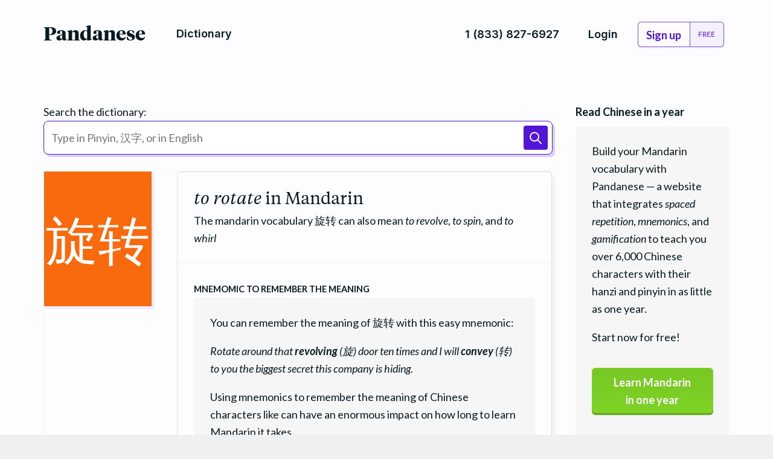

--- FILE ---
content_type: text/html; charset=utf-8
request_url: https://www.pandanese.com/learn-chinese/vocabulary/%E6%97%8B%E8%BD%AC
body_size: 6399
content:
<!DOCTYPE html>
<html lang='en'>
<head>
<meta charset='utf-8'>
<meta content='ie=edge' http-equiv='x-ua-compatible'>
<meta content='width=device-width, initial-scale=1' name='viewport'>
<meta content='notranslate' name='google'>
<meta content='17d542850df8a50cdb890e55d9916892d36f3bad0ab9e7f576bb3153c9caaefe' name='ahrefs-site-verification'>
<title>旋转: The to rotate in Mandarin flashcard. - Pandanese</title>
<meta name="description" content="The Chinese vocabulary to rotate flashcard. Learn 旋转 meaning in Chinese, its Chinese pronunciation, Hanzi, and mnemonics to help you memorize this Chinese vocabulary.">
<link href='/apple-touch-icon.png' rel='apple-touch-icon' sizes='180x180'>
<link href='/favicon-256x256.png' rel='icon' sizes='256x256' type='image/png'>
<link href='/favicon-192x192.png' rel='icon' sizes='192x192' type='image/png'>
<link href='/favicon-128x128.png' rel='icon' sizes='128x128' type='image/png'>
<link href='/favicon-96x96.png' rel='icon' sizes='96x96' type='image/png'>
<link href='/favicon-64x64.png' rel='icon' sizes='64x64' type='image/png'>
<link href='/favicon-48x48.png' rel='icon' sizes='48x48' type='image/png'>
<link href='/favicon-32x32.png' rel='icon' sizes='32x32' type='image/png'>
<link href='/favicon-16x16.png' rel='icon' sizes='16x16' type='image/png'>

<link rel="stylesheet" href="/assets/application-64865a596211b318106d440ca7bcc5ec49b2de3482b826ddc02ca940a4bbd0fc.css" media="all" />
  <!-- Google Tag Manager -->
  <script>
    dataLayer = [{
      'user_email': '',
      'user_created_at': '0'
    }];
  </script>

  <script>(function(w,d,s,l,i){w[l]=w[l]||[];w[l].push({'gtm.start':
      new Date().getTime(),event:'gtm.js'});var f=d.getElementsByTagName(s)[0],
    j=d.createElement(s),dl=l!='dataLayer'?'&l='+l:'';j.async=true;j.src=
    'https://www.googletagmanager.com/gtm.js?id='+i+dl;f.parentNode.insertBefore(j,f);
  })(window,document,'script','dataLayer','GTM-57GMZ2W');</script>
  <!-- End Google Tag Manager -->
<script src="/assets/application-73f5454c5bda3557fc2aeb423178b47edad639b83d42033a66871b09c28d27ff.js"></script>

<script id='tmplWelcomeCardView' type='x-tmpl-mustache'>
  <div data-bind="card" data-index="{{index}}">
    <div class="card-flashcard card-flashcard--learn">
      <div class="card-flashcard_front box -card">

        <div class="{{css_class}} card-flashcard_question">
          {{{back}}}
        </div>

        <div class="card-flashcard_lesson">
          <nav data-bind="slideNav">
            {{#slides}}
              <a data-action="openTab" data-id="{{title}}">{{title}}</a>
            {{/slides}}
          </nav>

          <div data-bind="slides">
            {{#slides}}
              <div data-bind="slide" data-id="{{title}}">
                <article>{{{body}}}</article>
              </div>
            {{/slides}}
          </div>
        </div>

      </div>
    </div>
  </div>
</script>

<script id='tmplCardView' type='x-tmpl-mustache'>
  <div data-bind="card" data-index="{{index}}">
    <div class="learn-card-parent">
      <div class="learn-card">

        <div class="card-question-wrapper">
          <div class="{{css_class}} card-question">
            {{{back}}}
          </div>
        </div>

        <div class="card-tabs-wrapper">
          <div class="box -card card-tabs">
            <div class="flashcard-lesson">
            
              <nav data-bind="slideNav" class="learn-navigation">
                {{#slides}}
                  <a data-action="openTab" data-id="{{title}}">{{title}}</a>
                {{/slides}}
              </nav>

              <div data-bind="slides">
                {{#slides}}
                  <div data-bind="slide" data-id="{{title}}" class="learn-slide">
                    <div class="learn-content">
                      <article>{{{body}}}</article>
                    </div>
                  </div>
                {{/slides}}
              </div>

            </div>
          </div>
        </div>
      </div>
    </div>
  </div>
</script>

<script id='tmplStatusView' type='x-tmpl-mustache'>
  <div class="statusbar">
    <div class="progress-bar -review">
      <div class="progress-bar_gauge">
        <div class="progress-bar_progress -streak" style="width:{{percentage}}%"></div>
      </div>
      <div class="progress-bar_label">
        {{completed}}/{{total}}
      </div>
    </div>
  </div>
</script>

<script id='tmplTertiaryActionsView' type='x-tmpl-mustache'>
  <!--a class="button -tertiary" href="{{ mailto }}">Report an issue</a-->
  <a class="button -tertiary" href="#" data-action="customizeCard">Customize Card</a>
  <a class="button" href="#" data-action="saveChanges" style="display: none;">Save Changes</a>
</script>

<script id='tmplQuestionView' type='x-tmpl-mustache'>
  <div data-bind="question" data-index="{{index}}">
    <div class="card-flashcard card-flashcard--review -{{ questionCssClass }}">

      <div class="card-flashcard_front  box -card">
        <div class="{{ css_class }} card-flashcard_question">
          <label for='answer' class='card-flashcard_label'>{{ card_type }}</label>
          {{{ front }}}
        </div>
        <div class="card-flashcard_answer tantalizing">
          <label for='answer' class='card-flashcard_label'>{{ question }}</label>
          <input id='answer' data-bind='answer' value='{{name}}' autocomplete='off' />
        </div>
      </div>

      <div class="card-flashcard_back box -card">
        <div class="learn-content">
          {{#slides}}
            <section>
              <h2>{{ title }}</h2>
              {{{ body }}}
            </section>
            <hr/>
          {{/slides}}
        </div>
      </div>

    </div>
  </div>
</script>

<script id='tmplLoadingView' type='x-tmpl-mustache'>
  <div class="overlay -loading">
    <div class="modal" role="layout">
      <div data-bind="spinner"></div>
    </div>
  </div>
</script>

<script id='tmplVideoView' type='x-tmpl-mustache'>
  <div class="overlay -video">
    <nav class="overlay_nav">
      <a data-action="closeOverlay">close</a>
    </nav>
    <div class="modal" role="layout">
      <div class="-video">
        <div class="wistia_responsive_padding" style="position:relative;margin:1rem"><div class="wistia_responsive_wrapper" style="height:100%;left:0;position:absolute;top:0;width:100%;"><iframe src="{{ video_url }}" title="Video player" allowtransparency="true" frameborder="0" scrolling="no" class="wistia_embed" name="wistia_embed" allowfullscreen mozallowfullscreen webkitallowfullscreen oallowfullscreen msallowfullscreen width="100%" height="100%"></iframe></div></div>
        <script src="https://fast.wistia.net/assets/external/E-v1.js" async>
      </div>
    </div>
  </div>
</script>

<meta name="csrf-param" content="authenticity_token" />
<meta name="csrf-token" content="6P5TnXOUCTRmGC8-Bq7gGtMHIYh0gyZZNN-w9WbEPkyvg6Ng4x1bEaP9UM4RpdlMzmzT6V_kmr3m_z8uxadypw" />
</head>
<body>
  <!-- Google Tag Manager (noscript) -->
  <noscript><iframe src="https://www.googletagmanager.com/ns.html?id=GTM-57GMZ2W"
                    height="0" width="0" style="display:none;visibility:hidden"></iframe></noscript>
  <!-- End Google Tag Manager (noscript) -->
<div class='application' role='layout'>
<nav class='application-nav -marketing'>
<div class='wrapper -marketing' role='layout'>
<div class='container'>
<div class='row hide-on-mobile'>
<div class='col-xs-2'>
<a href="/"><div class='logo-logotype'>
Pandanese
</div>
</a></div>
<div class='col-xs-3 hide-on-scroll'>
<div class='application-nav_actions -left'>
<a class="button_link -center" href="/dictionary"><big>Dictionary</big>
</a></div>
</div>
<div class='col-xs-7 hide-on-scroll'>
<div class='application-nav_actions -right'>
<a class="button_link -center" href="tel:18338276927"><big>1 (833) 827-6927</big>
</a><a class="button_link -center" href="/login"><big>Login</big>
</a><a class="button -nav" href="/register"><big>Sign up</big>
<span class='count'>Free</span>
</a></div>
</div>
<div class='col-xs-3 show-on-scroll'>
<div class='application-nav_actions -left'></div>
</div>
<div class='col-xs-7 show-on-scroll'>
<div class='application-nav_actions -right'>
<form class="singleton-form" id="new_user" name="new_user_header" action="/users" accept-charset="UTF-8" method="post"><input type="hidden" name="authenticity_token" value="PWNuMGK83EJ4Y90dbVGWm3uy0tTLzr2ZyLqjR7uqgPC2NfwfvR-F9P3Wa74gIWv01B9HguQSsCQgP83bvU1FBg" autocomplete="off" /><div class='singleton-form_input'>
<input id="email" placeholder="Enter your email" type="email" name="user[email]" />
</div>
<script src="https://www.recaptcha.net/recaptcha/api.js?render=6Le4ePwUAAAAACCDB9CA7cSRQZf_LviVuSwMIsgl"   ></script>
        <script>
          // Define function so that we can call it again later if we need to reset it
          // This executes reCAPTCHA and then calls our callback.
          function executeRecaptchaForNavsignup() {
            grecaptcha.ready(function() {
              grecaptcha.execute('6Le4ePwUAAAAACCDB9CA7cSRQZf_LviVuSwMIsgl', {action: 'navsignup'}).then(function(token) {
                setInputWithRecaptchaResponseTokenForNavsignup('g-recaptcha-response-data-navsignup', token)
              });
            });
          };
          // Invoke immediately
          executeRecaptchaForNavsignup()

          // Async variant so you can await this function from another async function (no need for
          // an explicit callback function then!)
          // Returns a Promise that resolves with the response token.
          async function executeRecaptchaForNavsignupAsync() {
            return new Promise((resolve, reject) => {
             grecaptcha.ready(async function() {
                resolve(await grecaptcha.execute('6Le4ePwUAAAAACCDB9CA7cSRQZf_LviVuSwMIsgl', {action: 'navsignup'}))
              });
            })
          };

                  var setInputWithRecaptchaResponseTokenForNavsignup = function(id, token) {
          var element = document.getElementById(id);
          if (element !== null) element.value = token;
        }

        </script>
<input type="hidden" name="g-recaptcha-response-data[navsignup]" id="g-recaptcha-response-data-navsignup" data-sitekey="6Le4ePwUAAAAACCDB9CA7cSRQZf_LviVuSwMIsgl" class="g-recaptcha g-recaptcha-response "/>

<div class='singleton-form_action'>
<input type="submit" name="commit" value="Sign up now" class="button" data-disable-with="Create User" />
</div>
</form></div>
</div>
</div>
<div class='row show-on-mobile'>
<div class='col-xs-2'>
<a href="/"><div class='logo-logotype'>
Pandanese
</div>
</a></div>
<div class='col-xs-10'>
<div class='application-nav_actions -right'>
<button class='button -nav' id='mobile-nav-toggle'>
<svg class='bi bi-list' fill='currentColor' height='32' viewBox='0 0 16 16' width='32' xmlns='http://www.w3.org/2000/svg'>
<path d='M2.5 12a.5.5 0 0 1 .5-.5h10a.5.5 0 0 1 0 1H3a.5.5 0 0 1-.5-.5zm0-4a.5.5 0 0 1 .5-.5h10a.5.5 0 0 1 0 1H3a.5.5 0 0 1-.5-.5zm0-4a.5.5 0 0 1 .5-.5h10a.5.5 0 0 1 0 1H3a.5.5 0 0 1-.5-.5z' fill_rule='evenodd'></path>
</svg>
</button>
</div>
</div>
<div class='mobile_nav'>
<a class="button_link -center" href="/dictionary"><big>Dictionary</big>
</a><a class="button_link -center" href="tel:18338276927"><big>1 (833) 827-6927</big>
</a><a class="button_link -center" href="/login"><big>Login</big>
</a><a class="button -nav" href="/register"><big>Sign up</big>
<span class='count'>Free</span>
</a></div>

</div>
</div>
</div>
</nav>
<main class='application-main -marketing' role='layout'>
<div class='wrapper -marketing' role='layout'>
<div class='box -padded-v'>
<div class='container'>
<div class='row'>
<div class='col-xs-12 col-md-9'>
<div class='box -padded-v -half'>
<div class='container'>
<div class='row'>
<div class='col-xs-12'>
<form html="class search-bar" action="/search" accept-charset="UTF-8" method="get"><label for="Search_the_dictionary:">Search the dictionary:</label>
<div class='search-bar -wrapper -secondary'>
<input type="text" name="q" id="search" placeholder="Type in Pinyin, 汉字, or in English" />
<button name="button" type="submit"><img src="/assets/search-2267f886fc2024a7dbbd220109c57895d885788d5ebd3a01b380a5a4786ac725.svg" />
</button></div>
</form></div>
</div>
</div>
</div>
<div class='box -delineated'>
<div class='container'>
<div class='row'>
<div class='col-xs-12 col-md-3'>
<div class='box'>
<div class='flashcard-preview'><div class='flashcard'>
<div class='flashcard_content vocabulary locked' lang='zh-CN'>
<div class='flashcard_front -chars_2'>
<big>旋转</big>
</div>
</div>
</div>
</div>
</div>
</div>
<div class='col-xs-12 col-md-9'>
<div class='box -card -apart'>
<div class='definition box -slide -padded'>
<h1 class='definition_value -brief'>
<em>to rotate</em> in Mandarin
</h1>
<p>The mandarin vocabulary <big>旋转</big> can also mean <em>to revolve</em>, <em>to spin</em>, and <em>to whirl</em></p>
</div>
<div class='definition box -slide -padded'>
<label class='definition_label'>Mnemomic to remember the meaning</label>
<div class='box -well -padded'>
<div class='text'>
<p>You can remember the meaning of <big>旋转</big> with this easy mnemonic:</p>

<p><em>Rotate around that <strong>revolving</strong> (旋) door ten times and I will <strong>convey</strong> (转) to you the biggest secret this company is hiding.</em></p>

<p>Using mnemonics to remember the meaning of Chinese characters like <em></em> can have an enormous impact on how long to learn Mandarin it takes.</p>

</div>
</div>
</div>
<div class='definition box -slide -padded'>
<label class='definition_label'><big>旋转</big> is made up of these characters</label>
<div class='box -well -padded'>
<div class='text'>
<ul class='flashcard-list -eight'>
<li class='flashcard-list_item'>
<a href="/learn-chinese/character/旋"><div class='flashcard'>
<div class='flashcard_content character locked' lang='zh-CN'>
<div class='flashcard_front'><big>旋</big></div>
</div>
</div>

</a></li>
<li class='flashcard-list_item'>
<a href="/learn-chinese/character/转"><div class='flashcard'>
<div class='flashcard_content character locked' lang='zh-CN'>
<div class='flashcard_front'><big>转</big></div>
</div>
</div>

</a></li>
</ul>
</div>
</div>
</div>
<div class='definition box -slide -padded'>
<label class='definition_label'>These characters also appear in these words</label>
<div class='box -well -padded'>
<div class='text'>
<ul class='flashcard-list -eight'>
<li class='flashcard-list_item'>
<a href="/learn-chinese/vocabulary/旋转"><div class='flashcard'>
<div class='flashcard_content vocabulary locked' lang='zh-CN'>
<div class='flashcard_front'><big>旋转</big></div>
</div>
</div>

</a></li>
<li class='flashcard-list_item'>
<a href="/learn-chinese/vocabulary/转身"><div class='flashcard'>
<div class='flashcard_content vocabulary locked' lang='zh-CN'>
<div class='flashcard_front'><big>转身</big></div>
</div>
</div>

</a></li>
<li class='flashcard-list_item'>
<a href="/learn-chinese/vocabulary/转变"><div class='flashcard'>
<div class='flashcard_content vocabulary locked' lang='zh-CN'>
<div class='flashcard_front'><big>转变</big></div>
</div>
</div>

</a></li>
<li class='flashcard-list_item'>
<a href="/learn-chinese/vocabulary/好转"><div class='flashcard'>
<div class='flashcard_content vocabulary locked' lang='zh-CN'>
<div class='flashcard_front'><big>好转</big></div>
</div>
</div>

</a></li>
<li class='flashcard-list_item'>
<a href="/learn-chinese/vocabulary/转移"><div class='flashcard'>
<div class='flashcard_content vocabulary locked' lang='zh-CN'>
<div class='flashcard_front'><big>转移</big></div>
</div>
</div>

</a></li>
</ul>
</div>
</div>
</div>
<div class='definition box -slide -padded'>
<label class='definition_label'>Mnemomic to remember the reading</label>
<div class='box -well -padded'>
<div class='text'>
<p>The reading of <big>旋转</big> is <em>xuán zhuǎn</em>.</p>

<p>You can remember how to say <big>旋转</big> with this useful mnemonic:</p>

<p><em>You shan't (xuán) have access to company secrets if you don't rotate around the door, John (zhuǎn).</em></p>

<p>Using mnemonics to remember the reading of Chinese vocabulary like <em></em> has a huge impact on how long to learn Mandarin it takes.</p>

</div>
</div>
</div>
<div class='definition box -slide -padded'>
<div class='definition_label'>Reading audio</div>
<div class='definition_value'>
<audio autoplay='' class='audio-player' controls='' controlslist='nodownload' preload='auto'>
<source src='https://s3.amazonaws.com/audio-pandanese/旋转.mp3'>
Your browser does not support the audio element.
</audio>
</div>
</div>
<div class='definition box -slide -padded'>
<h2 class='definition_label'>How long does it take to learn Mandarin?</h2>
<div class='box -well -padded'>
<div class='text'>
<p>Learning vocabulary like <em>to rotate</em> and the rest of the Mandarin written language can take as little as one year, or as long as a lifetime. Our Mandarin language learners find that using helpful mnemonics can aid retention of Chinese Mandarin vocabulary and characters.</p>

<p><a href="/register">Sign up to learn Mandarin vocabulary for free</a>.</p>

</div>
</div>
</div>
<div class='definition box -slide -padded'>
<h2 class='definition_label'>Is it easy to learn Mandarin?</h2>
<div class='box -well -padded'>
<div class='text'>
<p>Some students wonder how difficult is it to learn mandarin chinese? Learning any language takes time and hard work, but the best way to learn mandarin online is by using <em>spaced repetition</em>, <em>mnemonics</em>, and <em>gamification</em> to learn basic Manadarin, conversational Mandarin, business Mandarin.</p>

<p>Is it possible to learn Mandarin? Definitely!</p>

<p><a href="/register">Sign up to learn Mandarin vocabulary for free</a>.</p>

</div>
</div>
</div>
</div>

</div>
</div>
</div>
</div>
</div>
<div class='col-xs-12 col-md-3'>
<div class='box -padded-v'>
<header class='subheader'>
<h3>Read Chinese in a year</h3>
</header>
<div class='box -padded -well'>
<div class='text'>
<p>Build your Mandarin vocabulary with Pandanese — a website that integrates <em>spaced repetition</em>, <em>mnemonics</em>, and <em>gamification</em> to teach you over 6,000 Chinese characters with their hanzi and pinyin in as little as one year.</p>

<p>Start now for free!</p>


</div>
<nav class='nav -well'>
<a class="button -cta -standard" href="/register">Learn Mandarin<br>in one year</a>
</nav>
</div>
</div>
</div>
</div>
</div>
</div>
</div>

</main>
<footer class='application-footer'>
<div class='wrapper -marketing' role='layout'>
<div class='container'>
<div class='row'>
<div class='col-xs-12 col-sm-6 col-md-3'>
<div class='text'>
<h3>Resources</h3>
<ul>
<li><a href="/dictionary">Dictionary</a></li>
<li><a href="/learn-chinese">Mandarin flashcards</a></li>
<li><a href="/learn-chinese">Mandarin SRS system</a></li>
<li><a href="/faq">Frequently asked questions</a></li>
<li><a href="https://www.pandanese.com/blog">Blog</a></li>
<li><a href="/support">Contact Us</a></li>
</ul>
</div>
</div>
<div class='col-xs-12 col-sm-6 col-md-3'>
<div class='text'>
<h3>Fine print</h3>
<ul>
<li>
<a href="/terms">Terms &amp; conditions</a>
</li>
<li>
<a href="/privacy">Privacy policy</a>
</li>
<li>
&nbsp;
</li>
<li>
&copy;2026 <a href="https://www.aluminum.io">Aluminum.io, Inc</a>
</li>
<li>
<small style='font-size: 10px; color: #bbb;'>09f1e9b2</small>
</li>
</ul>
</div>
</div>
</div>
</div>
</div>
</footer>
</div>
<script>
  !function(){var analytics=window.analytics=window.analytics||[];if(!analytics.initialize)if(analytics.invoked)window.console&&console.error&&console.error("Segment snippet included twice.");else{analytics.invoked=!0;analytics.methods=["trackSubmit","trackClick","trackLink","trackForm","pageview","identify","reset","group","track","ready","alias","debug","page","once","off","on"];analytics.factory=function(t){return function(){var e=Array.prototype.slice.call(arguments);e.unshift(t);analytics.push(e);return analytics}};for(var t=0;t<analytics.methods.length;t++){var e=analytics.methods[t];analytics[e]=analytics.factory(e)}analytics.load=function(t,e){var n=document.createElement("script");n.type="text/javascript";n.async=!0;n.src="https://cdn.segment.com/analytics.js/v1/"+t+"/analytics.min.js";var a=document.getElementsByTagName("script")[0];a.parentNode.insertBefore(n,a);analytics._loadOptions=e};analytics.SNIPPET_VERSION="4.1.0";
  analytics.load("IP0EXTbyCWZPMDmKeaLkawSNb95En8Vm");
  analytics.page();
  }}();
</script>


<!-- Help Crunch -->
<script type="text/javascript">
  (function(w,d){
    w.HelpCrunch=function(){w.HelpCrunch.q.push(arguments)};w.HelpCrunch.q=[];
    function r(){var s=document.createElement('script');s.async=1;s.type='text/javascript';s.src='https://widget.helpcrunch.com/';(d.body||d.head).appendChild(s);}
    if(w.attachEvent){w.attachEvent('onload',r)}else{w.addEventListener('load',r,false)}
  })(window, document)
</script>

<script type="text/javascript">
  HelpCrunch('init', 'pandanese', {
    applicationId: 1,
    applicationSecret: 'OigMZuVNB6fh1rEl0BT7OBVVbpyEuycBetLw3FtZahjl46GQvaWO3Yv91AXbylD+ZHQPt5Oo9mVDR/2G2+AM0A==',
  });

  HelpCrunch('showChatWidget');
</script>
</body>
</html>


--- FILE ---
content_type: text/css
request_url: https://www.pandanese.com/assets/application-64865a596211b318106d440ca7bcc5ec49b2de3482b826ddc02ca940a4bbd0fc.css
body_size: 22442
content:
@import url("https://fonts.googleapis.com/css2?family=Lato:ital,wght@0,400;0,700;1,400;1,700&family=Roboto+Mono&display=swap");@import url("https://fonts.googleapis.com/css2?family=Inter:wght@100;200;300;400;500;600;700;800;900&display=swap");@import url("https://fonts.googleapis.com/css2?family=Inter:wght@100;200;300;400;500;600;700;800;900&display=swap");@font-face{font-family:"Tiempos Text";src:url(/assets/TiemposText-Regular-70601b1cdb6a35ec2517f162629b0d8c8b849d3763e4b157410a9fe3fca00f45.woff) format("woff");font-style:normal;font-weight:400}@font-face{font-family:"Tiempos Text";src:url(/assets/TiemposText-RegularItalic-40c53742e4e8fa2ae92e42cbd079ae77e1a0557cb25d941e4cb8d8326801a545.woff) format("woff");font-style:italic;font-weight:400}@font-face{font-family:"Tiempos Text";src:url(/assets/TiemposText-Medium-9c8e909f9d43ea6fc9d4c11c438ae1a500ba2905dd75c0c15f1683ef30fb121a.woff) format("woff");font-style:normal;font-weight:500}@font-face{font-family:"Tiempos Text";src:url(/assets/TiemposText-MediumItalic-e3063c9fd8288cd519f64627e2dc116c630ac42fdfc23031b9cc10512e247481.woff) format("woff");font-style:italic;font-weight:500}@font-face{font-family:"Tiempos Text";src:url(/assets/TiemposText-Semibold-4a979b75cb4de68d2df7d8a67186514af2e9b93f4cb462481ecd56f37d41a49e.woff) format("woff");font-style:normal;font-weight:600}@font-face{font-family:"Tiempos Text";src:url(/assets/TiemposText-SemiboldItalic-66d9caca4aaa5cc3d4f35df7662ede57c64617879343720835d2a1ce121dafae.woff) format("woff");font-style:italic;font-weight:600}@font-face{font-family:"Tiempos Text";src:url(/assets/TiemposText-Bold-041d8c90293d16425bd98da1f5a28a1008386f6a9b245e00379209215fb86d92.woff) format("woff");font-style:normal;font-weight:800}@font-face{font-family:"Tiempos Text";src:url(/assets/TiemposText-BoldItalic-436bc841e54ae397953fa26e79f146e4e150e576301985db6d381e3915b1704a.woff) format("woff");font-style:italic;font-weight:800}@font-face{font-family:"Tiempos Headline";src:url(/assets/TiemposHeadline-LightItalic-397fc7601e4ecc7280bfa001875893b4a987edaf3f5ad4c965470f14c299009d.woff) format("woff");font-style:italic;font-weight:200}@font-face{font-family:"Tiempos Headline";src:url(/assets/TiemposHeadline-Light-d4bddedd242755d3d34028de94d93353f18f60d7d99bc2569221f5c4663837a7.woff) format("woff");font-style:normal;font-weight:200}@font-face{font-family:"Tiempos Headline";src:url(/assets/TiemposHeadline-Italic-2f15f600e35ef91e89657246a44204743de4d3310dc8a1b2ce7cfc90afa3d4d4.woff) format("woff");font-style:italic;font-weight:400}@font-face{font-family:"Tiempos Headline";src:url(/assets/TiemposHeadline-Regular-e1cfb9d9f063d0cb1f66bbde8869169fe6eb6fb2ee308fb52c860769037421b1.woff) format("woff");font-style:normal;font-weight:400}@font-face{font-family:"Tiempos Headline";src:url(/assets/TiemposHeadline-MediumItalic-7643104064687f230d176d023aa783b3c2968192f6acde657e2537af1f9a1894.woff) format("woff");font-style:italic;font-weight:500}@font-face{font-family:"Tiempos Headline";src:url(/assets/TiemposHeadline-Medium-294a476b13c4b05c12c1af65cc25d1a3cbe019e16e6af8c9acdcfc2fdf4b8f7e.woff) format("woff");font-style:normal;font-weight:500}@font-face{font-family:"Tiempos Headline";src:url(/assets/TiemposHeadline-SemiboldItalic-27f3feddb66e6dd71f28bbce26d4fa9b05e963b7e9c233c91ebf82d692a2a1eb.woff) format("woff");font-style:italic;font-weight:600}@font-face{font-family:"Tiempos Headline";src:url(/assets/TiemposHeadline-Semibold-08ab27f1351d8fd7084a581460a3597598a0ba58c510f9094834f7682e793b26.woff) format("woff");font-style:normal;font-weight:600}@font-face{font-family:"Tiempos Headline";src:url(/assets/TiemposHeadline-BoldItalic-c41d8624672da3276da03ef1fb7b657ae73ee2b379f1d265c0c843b4e89399aa.woff) format("woff");font-style:italic;font-weight:800}@font-face{font-family:"Tiempos Headline";src:url(/assets/TiemposHeadline-Bold-97787d5e0ff402d633c68eb41a863d1b91260266043ed2b5cd184f18d5290728.woff) format("woff");font-style:normal;font-weight:800}@font-face{font-family:"Tiempos Headline";src:url(/assets/TiemposHeadline-BlackItalic-4ca64d74425ffe918d02fcdd75c9e2df2cab514569d61d1748b0f55de35ee6f4.woff) format("woff");font-style:italic;font-weight:900}@font-face{font-family:"Tiempos Headline";src:url(/assets/TiemposHeadline-Black-cb94a1652f4d0b2a5d8ba397fd4003412abb4fcf8a7357d2ff1ae37d7a44ecbb.woff) format("woff");font-style:normal;font-weight:900}.container-fluid,.container{margin-right:auto;margin-left:auto}.container-fluid{padding-right:2rem;padding-left:2rem}.row{box-sizing:border-box;display:flex;flex:0 1 auto;flex-direction:row;flex-wrap:wrap;margin-right:-19px;margin-left:-19px}.row.reverse{flex-direction:row-reverse}.col.reverse{flex-direction:column-reverse}.col-xs,.col-xs-1,.col-xs-2,.col-xs-3,.col-xs-4,.col-xs-5,.col-xs-6,.col-xs-7,.col-xs-8,.col-xs-9,.col-xs-10,.col-xs-11,.col-xs-12,.col-xs-offset-0,.col-xs-offset-1,.col-xs-offset-2,.col-xs-offset-3,.col-xs-offset-4,.col-xs-offset-5,.col-xs-offset-6,.col-xs-offset-7,.col-xs-offset-8,.col-xs-offset-9,.col-xs-offset-10,.col-xs-offset-11,.col-xs-offset-12{box-sizing:border-box;flex:0 0 auto;padding-right:19px;padding-left:19px}.col-xs{flex-grow:1;flex-basis:0;max-width:100%}.col-xs-1{flex-basis:8.33333333%;max-width:8.33333333%}.col-xs-2{flex-basis:16.66666667%;max-width:16.66666667%}.col-xs-3{flex-basis:25%;max-width:25%}.col-xs-4{flex-basis:33.33333333%;max-width:33.33333333%}.col-xs-5{flex-basis:41.66666667%;max-width:41.66666667%}.col-xs-6{flex-basis:50%;max-width:50%}.col-xs-7{flex-basis:58.33333333%;max-width:58.33333333%}.col-xs-8{flex-basis:66.66666667%;max-width:66.66666667%}.col-xs-9{flex-basis:75%;max-width:75%}.col-xs-10{flex-basis:83.33333333%;max-width:83.33333333%}.col-xs-11{flex-basis:91.66666667%;max-width:91.66666667%}.col-xs-12{flex-basis:100%;max-width:100%}.col-xs-offset-0{margin-left:0}.col-xs-offset-1{margin-left:8.33333333%}.col-xs-offset-2{margin-left:16.66666667%}.col-xs-offset-3{margin-left:25%}.col-xs-offset-4{margin-left:33.33333333%}.col-xs-offset-5{margin-left:41.66666667%}.col-xs-offset-6{margin-left:50%}.col-xs-offset-7{margin-left:58.33333333%}.col-xs-offset-8{margin-left:66.66666667%}.col-xs-offset-9{margin-left:75%}.col-xs-offset-10{margin-left:83.33333333%}.col-xs-offset-11{margin-left:91.66666667%}.start-xs{justify-content:flex-start;text-align:start}.center-xs{justify-content:center;text-align:center}.end-xs{justify-content:flex-end;text-align:end}.top-xs{align-items:flex-start}.middle-xs{align-items:center}.bottom-xs{align-items:flex-end}.around-xs{justify-content:space-around}.between-xs{justify-content:space-between}.first-xs{order:-1}.last-xs{order:1}@media only screen and (min-width: 48em){.container{width:100%}.col-sm,.col-sm-1,.col-sm-2,.col-sm-3,.col-sm-4,.col-sm-5,.col-sm-6,.col-sm-7,.col-sm-8,.col-sm-9,.col-sm-10,.col-sm-11,.col-sm-12,.col-sm-offset-0,.col-sm-offset-1,.col-sm-offset-2,.col-sm-offset-3,.col-sm-offset-4,.col-sm-offset-5,.col-sm-offset-6,.col-sm-offset-7,.col-sm-offset-8,.col-sm-offset-9,.col-sm-offset-10,.col-sm-offset-11,.col-sm-offset-12{box-sizing:border-box;flex:0 0 auto;padding-right:19px;padding-left:19px}.col-sm{flex-grow:1;flex-basis:0;max-width:100%}.col-sm-1{flex-basis:8.33333333%;max-width:8.33333333%}.col-sm-2{flex-basis:16.66666667%;max-width:16.66666667%}.col-sm-3{flex-basis:25%;max-width:25%}.col-sm-4{flex-basis:33.33333333%;max-width:33.33333333%}.col-sm-5{flex-basis:41.66666667%;max-width:41.66666667%}.col-sm-6{flex-basis:50%;max-width:50%}.col-sm-7{flex-basis:58.33333333%;max-width:58.33333333%}.col-sm-8{flex-basis:66.66666667%;max-width:66.66666667%}.col-sm-9{flex-basis:75%;max-width:75%}.col-sm-10{flex-basis:83.33333333%;max-width:83.33333333%}.col-sm-11{flex-basis:91.66666667%;max-width:91.66666667%}.col-sm-12{flex-basis:100%;max-width:100%}.col-sm-offset-0{margin-left:0}.col-sm-offset-1{margin-left:8.33333333%}.col-sm-offset-2{margin-left:16.66666667%}.col-sm-offset-3{margin-left:25%}.col-sm-offset-4{margin-left:33.33333333%}.col-sm-offset-5{margin-left:41.66666667%}.col-sm-offset-6{margin-left:50%}.col-sm-offset-7{margin-left:58.33333333%}.col-sm-offset-8{margin-left:66.66666667%}.col-sm-offset-9{margin-left:75%}.col-sm-offset-10{margin-left:83.33333333%}.col-sm-offset-11{margin-left:91.66666667%}.start-sm{justify-content:flex-start;text-align:start}.center-sm{justify-content:center;text-align:center}.end-sm{justify-content:flex-end;text-align:end}.top-sm{align-items:flex-start}.middle-sm{align-items:center}.bottom-sm{align-items:flex-end}.around-sm{justify-content:space-around}.between-sm{justify-content:space-between}.first-sm{order:-1}.last-sm{order:1}}@media only screen and (min-width: 64em){.col-md,.col-md-1,.col-md-2,.col-md-3,.col-md-4,.col-md-5,.col-md-6,.col-md-7,.col-md-8,.col-md-9,.col-md-10,.col-md-11,.col-md-12,.col-md-offset-0,.col-md-offset-1,.col-md-offset-2,.col-md-offset-3,.col-md-offset-4,.col-md-offset-5,.col-md-offset-6,.col-md-offset-7,.col-md-offset-8,.col-md-offset-9,.col-md-offset-10,.col-md-offset-11,.col-md-offset-12{box-sizing:border-box;flex:0 0 auto;padding-right:19px;padding-left:19px}.col-md{flex-grow:1;flex-basis:0;max-width:100%}.col-md-1{flex-basis:8.33333333%;max-width:8.33333333%}.col-md-2{flex-basis:16.66666667%;max-width:16.66666667%}.col-md-3{flex-basis:25%;max-width:25%}.col-md-4{flex-basis:33.33333333%;max-width:33.33333333%}.col-md-5{flex-basis:41.66666667%;max-width:41.66666667%}.col-md-6{flex-basis:50%;max-width:50%}.col-md-7{flex-basis:58.33333333%;max-width:58.33333333%}.col-md-8{flex-basis:66.66666667%;max-width:66.66666667%}.col-md-9{flex-basis:75%;max-width:75%}.col-md-10{flex-basis:83.33333333%;max-width:83.33333333%}.col-md-11{flex-basis:91.66666667%;max-width:91.66666667%}.col-md-12{flex-basis:100%;max-width:100%}.col-md-offset-0{margin-left:0}.col-md-offset-1{margin-left:8.33333333%}.col-md-offset-2{margin-left:16.66666667%}.col-md-offset-3{margin-left:25%}.col-md-offset-4{margin-left:33.33333333%}.col-md-offset-5{margin-left:41.66666667%}.col-md-offset-6{margin-left:50%}.col-md-offset-7{margin-left:58.33333333%}.col-md-offset-8{margin-left:66.66666667%}.col-md-offset-9{margin-left:75%}.col-md-offset-10{margin-left:83.33333333%}.col-md-offset-11{margin-left:91.66666667%}.start-md{justify-content:flex-start;text-align:start}.center-md{justify-content:center;text-align:center}.end-md{justify-content:flex-end;text-align:end}.top-md{align-items:flex-start}.middle-md{align-items:center}.bottom-md{align-items:flex-end}.around-md{justify-content:space-around}.between-md{justify-content:space-between}.first-md{order:-1}.last-md{order:1}}@media only screen and (min-width: 75em){.col-lg,.col-lg-1,.col-lg-2,.col-lg-3,.col-lg-4,.col-lg-5,.col-lg-6,.col-lg-7,.col-lg-8,.col-lg-9,.col-lg-10,.col-lg-11,.col-lg-12,.col-lg-offset-0,.col-lg-offset-1,.col-lg-offset-2,.col-lg-offset-3,.col-lg-offset-4,.col-lg-offset-5,.col-lg-offset-6,.col-lg-offset-7,.col-lg-offset-8,.col-lg-offset-9,.col-lg-offset-10,.col-lg-offset-11,.col-lg-offset-12{box-sizing:border-box;flex:0 0 auto;padding-right:19px;padding-left:19px}.col-lg{flex-grow:1;flex-basis:0;max-width:100%}.col-lg-1{flex-basis:8.33333333%;max-width:8.33333333%}.col-lg-2{flex-basis:16.66666667%;max-width:16.66666667%}.col-lg-3{flex-basis:25%;max-width:25%}.col-lg-4{flex-basis:33.33333333%;max-width:33.33333333%}.col-lg-5{flex-basis:41.66666667%;max-width:41.66666667%}.col-lg-6{flex-basis:50%;max-width:50%}.col-lg-7{flex-basis:58.33333333%;max-width:58.33333333%}.col-lg-8{flex-basis:66.66666667%;max-width:66.66666667%}.col-lg-9{flex-basis:75%;max-width:75%}.col-lg-10{flex-basis:83.33333333%;max-width:83.33333333%}.col-lg-11{flex-basis:91.66666667%;max-width:91.66666667%}.col-lg-12{flex-basis:100%;max-width:100%}.col-lg-offset-0{margin-left:0}.col-lg-offset-1{margin-left:8.33333333%}.col-lg-offset-2{margin-left:16.66666667%}.col-lg-offset-3{margin-left:25%}.col-lg-offset-4{margin-left:33.33333333%}.col-lg-offset-5{margin-left:41.66666667%}.col-lg-offset-6{margin-left:50%}.col-lg-offset-7{margin-left:58.33333333%}.col-lg-offset-8{margin-left:66.66666667%}.col-lg-offset-9{margin-left:75%}.col-lg-offset-10{margin-left:83.33333333%}.col-lg-offset-11{margin-left:91.66666667%}.start-lg{justify-content:flex-start;text-align:start}.center-lg{justify-content:center;text-align:center}.end-lg{justify-content:flex-end;text-align:end}.top-lg{align-items:flex-start}.middle-lg{align-items:center}.bottom-lg{align-items:flex-end}.around-lg{justify-content:space-around}.between-lg{justify-content:space-between}.first-lg{order:-1}.last-lg{order:1}}@-o-viewport{zoom:1.0;width:extend-to-zoom}@viewport{zoom:1.0;width:extend-to-zoom}html,body,div,span,applet,object,iframe,h1,h2,h3,h4,h5,h6,p,blockquote,pre,a,abbr,acronym,address,big,cite,code,del,dfn,font,img,ins,kbd,q,s,samp,small,strike,sub,sup,tt,var,b,u,i,center,dl,dt,dd,ol,ul,li,fieldset,form,label,legend,table,caption,tbody,tfoot,thead,tr,th,td{margin:0;padding:0;font-size:100%;vertical-align:baseline;border:0;outline:0;background:transparent;font-feature-settings:"kern", "liga", "pnum";-webkit-backface-visibility:visible;-webkit-font-smoothing:antialiased;text-rendering:optimizeLegibility;webkit-text-size-adjust:100%;-webkit-text-size-adjust:100%;-moz-text-size-adjust:100%;text-size-adjust:100%}blockquote,q{quotes:none}:focus{outline:0}table{border-collapse:collapse;border-spacing:0}ul,ol{list-style:none}*{-ms-box-sizing:border-box;box-sizing:border-box}[data-action="fadeIn"]{opacity:0.0;display:block;transition:opacity ease 2s}.shaking{animation-name:shake;animation-duration:100ms;animation-timing-function:ease-in-out;animation-iteration-count:infinite}@keyframes shake{10%,90%{transform:translate3d(-1px, 0, 0)}20%,80%{transform:translate3d(2px, 0, 0)}30%,50%,70%{transform:translate3d(-4px, 0, 0)}40%,60%{transform:translate3d(4px, 0, 0)}}.fade-in{animation-name:fade-in;animation-duration:750ms;animation-timing-function:ease-in-out;animation-iteration-count:1}@keyframes fade-in{0%{opacity:0}100%{opacity:1}}html{font-size:16px;height:100%}@media screen and (min-width: 1280px){html{font-size:18px}}body{background-color:#f0f0f1;color:#081A22;font-family:"Lato", sans-serif;font-weight:400;font-size:1rem;line-height:1.625rem;min-height:100%}body.-overlay-open{overflow:hidden}body.-upgrade{background-image:linear-gradient(150deg, #7f4aee, #b99cf6)}a,a:visited,a:link{color:#081A22}a:hover,a:visited:hover,a:link:hover{cursor:pointer;color:#5314D8}h2{font-size:1.5625rem}h3{font-size:1rem}.trial-logo{text-shadow:0 0.075rem 0.35rem rgba(83,20,216,0.325);font-family:"Tiempos Headline", serif;font-size:1.25rem;font-weight:800;color:#fdfdff}.trial-logo strong{font-size:1.25rem;font-weight:800}.trial-logo em{font-size:1.25rem;font-style:normal;font-family:"Lato", sans-serif}.span.-titled{font-weight:600}.span.-radical{font-weight:600;border-radius:3px;padding:0 0.25rem;background:rgba(250,217,0,0.125);border:1px solid #FAD900}.span.-character{font-weight:600;border-radius:3px;padding:0 0.25rem;background:rgba(61,167,237,0.125);border:1px solid #3DA7ED}.span.-vocabulary{font-weight:600;border-radius:3px;padding:0 0.25rem;background:rgba(249,105,14,0.125);border:1px solid #F9690E}.span.-action{background:rgba(83,20,216,0.125);border:1px solid #5314D8;font-weight:600;border-radius:3px;padding:0 0.25rem}.span.-hotkey{border-radius:3px;padding:0 0.25rem;background:#f3f3f3;font-family:"Roboto Mono", monospace;border:1px solid #dfdfe0}.list.-features{list-style:disc inside}.list.-features>li{margin-bottom:0.25rem}.box.-apart{margin:2rem 0}.box.-apart:first-child{margin-top:0}.box.-apart:last-child{margin-bottom:0}.box.-apart.-half{margin:1rem 0}.box.-apart.-half:first-child{margin-top:0}.box.-apart.-half:last-child{margin-bottom:0}.box.-fill-v{min-height:100%}.box.-padded-h{padding:0 1.5rem}.box.-padded-double-h{padding:0 3rem}.box.-padded-v{padding:1.5rem 0}.box.-padded-double-v{padding:3rem 0}.box.-padded{padding:1.5rem}.box.-padded.-half{padding:0.75rem}.box.-card{position:relative;background:#fdfdff;border-radius:0.325rem;border:1px solid #dfdfe0;box-shadow:0.325rem 0.325rem 0rem rgba(223,223,224,0.25)}.box.-card.-flat{background:rgba(253,253,255,0.75);box-shadow:0 0 0 transparent}.box.-well{background:rgba(223,223,224,0.25);border-radius:0.325rem}.box.-dark{background:rgba(223,223,224,0.175);border-style:solid;border-color:#ededed;border-width:1px 0}.box.-alert{background:#ff4c26;background-image:linear-gradient(150deg, #ff411a, #ff6140);border-radius:0.325rem;color:#fdfdff;font-weight:600}.box.-highlight{background:#7f4aee;background-image:linear-gradient(150deg, #8756ef, #a079f3);border-radius:0.325rem;color:#fdfdff}.box.-highlight a,.box.-highlight a:link,.box.-highlight a:visited{color:#fdfdff;text-decoration:none;font-weight:600}.box.-delineated{border:1px solid #f3f3f3;border-radius:0.325rem}.box.-slide{border-bottom:1px solid #f3f3f3}.box.-slide:last-child{border-bottom:0}.box.-marketing{min-height:75vh;display:flex;flex-direction:column;justify-content:center}.box.-centered-v{flex:1;height:100%;align-self:stretch;justify-self:stretch;display:flex;flex-direction:column;justify-content:center}.box.-overflow-y{max-height:12rem;overflow-y:auto}.box.-two-up{display:flex;flex-direction:row}.box.-two-up>div{flex:1;flex-basis:50%}.col.-delineated{border-left:1px solid #f3f3f3}.col.-delineated:first-child{border-left:0}.button,a.button,a.button:link,a.button:visited,input.button[type="submit"]{display:inline-block;-webkit-appearance:none;border:1px solid #5314D8;background:#5314D8;color:#fdfdff;text-decoration:none;border-radius:0.325rem;font-weight:600;font-size:1rem;font-family:"Lato", sans-serif;padding:0.5rem 1.5rem 0.4rem;transition:0.25s ease all;box-shadow:0rem 0.175rem 0rem rgba(223,223,224,0.25)}.button:hover,a.button:hover,a.button:link:hover,a.button:visited:hover,input.button[type="submit"]:hover{box-shadow:0rem 0.075rem 0rem rgba(223,223,224,0.35)}.button:active,a.button:active,a.button:link:active,a.button:visited:active,input.button[type="submit"]:active{box-shadow:0rem 0.025rem 0.125rem rgba(83,20,216,0.25)}.button:hover,a.button:hover,a.button:link:hover,a.button:visited:hover,input.button[type="submit"]:hover{cursor:pointer;background-color:#4110a9}.button.-mini,a.button.-mini,a.button.-mini:link,a.button.-mini:visited,input.button.-mini[type="submit"]{border:1px solid #dfdfe0;text-align:center;background:#fdfdff;color:#081A22;padding:0.325rem 0.375rem 0.25rem;font-family:"Roboto Mono", monospace;text-transform:uppercase;font-size:0.64rem;line-height:1;transition:0.25s ease all;box-shadow:0rem 0.175rem 0rem rgba(223,223,224,0.25)}.button.-mini:hover,a.button.-mini:hover,a.button.-mini:link:hover,a.button.-mini:visited:hover,input.button.-mini[type="submit"]:hover{border:1px solid #d2d2d3;color:#081A22;box-shadow:0rem 0.075rem 0rem rgba(223,223,224,0.35)}.button.-mini:active,a.button.-mini:active,a.button.-mini:link:active,a.button.-mini:visited:active,input.button.-mini[type="submit"]:active{border:1px solid #cccccd;color:#081A22;box-shadow:0rem 0.025rem 0.125rem rgba(83,20,216,0.25)}.button.-secondary,a.button.-secondary,a.button.-secondary:link,a.button.-secondary:visited,input.button.-secondary[type="submit"]{background-color:#8e8e8e;border-color:#8e8e8e;text-align:center;color:#fdfdff}.button.-secondary:hover,a.button.-secondary:hover,a.button.-secondary:link:hover,a.button.-secondary:visited:hover,input.button.-secondary[type="submit"]:hover{background-color:#888}.button.-tertiary,a.button.-tertiary,a.button.-tertiary:link,a.button.-tertiary:visited,input.button.-tertiary[type="submit"]{background-color:transparent;border:1px solid #081A22;text-align:center;color:#081A22;opacity:0.325}.button.-tertiary:hover,a.button.-tertiary:hover,a.button.-tertiary:link:hover,a.button.-tertiary:visited:hover,input.button.-tertiary[type="submit"]:hover{background-color:transparent;color:#081A22;border-color:#081A22;opacity:0.625}.button.-nav,a.button.-nav,a.button.-nav:link,a.button.-nav:visited,input.button.-nav[type="submit"]{display:flex;border:1px solid rgba(83,20,216,0.75);background-color:#fdfdff;color:#5314D8;border-radius:0.325rem;padding:0;font-size:1rem;position:relative;overflow:hidden}.button.-nav big,a.button.-nav big,a.button.-nav:link big,a.button.-nav:visited big,input.button.-nav[type="submit"] big{display:flex;font-weight:600;padding:0.375rem 0.75rem 0.25rem}.button.-nav .count,a.button.-nav .count,a.button.-nav:link .count,a.button.-nav:visited .count,input.button.-nav[type="submit"] .count{text-transform:uppercase;display:flex;justify-content:center;flex-direction:column;font-family:"Roboto Mono", monospace;font-size:0.64rem;line-height:1rem;color:rgba(83,20,216,0.75);border-left:1px solid rgba(83,20,216,0.75);background-color:rgba(83,20,216,0.05);padding:0 0.75rem;text-align:center;min-width:2.5rem}.button.-nav.-disabled,a.button.-nav.-disabled,a.button.-nav.-disabled:link,a.button.-nav.-disabled:visited,input.button.-nav.-disabled[type="submit"]{color:#888;border-color:#888;background-color:rgba(223,223,224,0.125);cursor:default;opacity:0.75}.button.-nav.-disabled .count,a.button.-nav.-disabled .count,a.button.-nav.-disabled:link .count,a.button.-nav.-disabled:visited .count,input.button.-nav.-disabled[type="submit"] .count{color:#888;border-color:#888;background-color:rgba(223,223,224,0.25)}.button.-nav.-disabled .count .icon,a.button.-nav.-disabled .count .icon,a.button.-nav.-disabled:link .count .icon,a.button.-nav.-disabled:visited .count .icon,input.button.-nav.-disabled[type="submit"] .count .icon{height:0.8rem;width:auto}.button.-nav.-disabled:hover,a.button.-nav.-disabled:hover,a.button.-nav.-disabled:link:hover,a.button.-nav.-disabled:visited:hover,input.button.-nav.-disabled[type="submit"]:hover{opacity:0.75;color:#888;border-color:#888;background-color:rgba(223,223,224,0.125)}.button.-nav.-disabled:hover .count,a.button.-nav.-disabled:hover .count,a.button.-nav.-disabled:link:hover .count,a.button.-nav.-disabled:visited:hover .count,input.button.-nav.-disabled[type="submit"]:hover .count{color:#888;border-color:#888;background-color:rgba(223,223,224,0.25)}.button.-nav:hover,a.button.-nav:hover,a.button.-nav:link:hover,a.button.-nav:visited:hover,input.button.-nav[type="submit"]:hover{color:#5314D8;border-color:#5314D8}.button.-nav:hover .count,a.button.-nav:hover .count,a.button.-nav:link:hover .count,a.button.-nav:visited:hover .count,input.button.-nav[type="submit"]:hover .count{color:#5314D8;border-color:#5314D8;background-color:rgba(83,20,216,0.075)}.button.-standard,a.button.-standard,a.button.-standard:link,a.button.-standard:visited,input.button.-standard[type="submit"]{border-radius:0.325rem;color:#fdfdff;border-color:#78c824;background-color:#7ed326;background-image:linear-gradient(0deg, #7ed326, #78c824);box-shadow:0 0.175rem 0 #64a81e;padding:0.5rem 0.75rem 0.325rem}.button.-standard:hover,a.button.-standard:hover,a.button.-standard:link:hover,a.button.-standard:visited:hover,input.button.-standard[type="submit"]:hover{border-color:#71bd22;background-color:#79cb25;background-image:linear-gradient(0deg, #79cb25, #76c523)}.button.-standard.-disabled,a.button.-standard.-disabled,a.button.-standard.-disabled:link,a.button.-standard.-disabled:visited,input.button.-standard.-disabled[type="submit"]{color:#888;border-color:rgba(223,223,224,0.175);background-color:rgba(223,223,224,0.5);box-shadow:0 0.125rem 0 #dfdfe0;background-image:none;cursor:default;opacity:0.75}.button.-standard.-disabled:hover,a.button.-standard.-disabled:hover,a.button.-standard.-disabled:link:hover,a.button.-standard.-disabled:visited:hover,input.button.-standard.-disabled[type="submit"]:hover{opacity:0.75;color:#888;border-color:rgba(223,223,224,0.175);background-color:rgba(223,223,224,0.5);box-shadow:0 0.125rem 0 #dfdfe0;background-image:none}.button.-big,a.button.-big,a.button.-big:link,a.button.-big:visited,input.button.-big[type="submit"]{font-size:1.25rem}.button.-cta,a.button.-cta,a.button.-cta:link,a.button.-cta:visited,input.button.-cta[type="submit"]{background-color:#7ed326;border-color:#7ed326;text-align:center}.button.-danger,a.button.-danger,a.button.-danger:link,a.button.-danger:visited,input.button.-danger[type="submit"]{background-color:#FF2C00;border-color:#FF2C00}.button.-highlight,a.button.-highlight,a.button.-highlight:link,a.button.-highlight:visited,input.button.-highlight[type="submit"]{display:block;background-color:#fdfdff;border-color:#fdfdff;font-weight:600;text-transform:uppercase;font-size:1rem;color:#5314D8;padding:0.5rem 0 0.325rem;border-radius:1.125rem;text-align:center}.button.-full,a.button.-full,a.button.-full:link,a.button.-full:visited,input.button.-full[type="submit"]{width:100%;text-align:center}input.button[type="submit"]{padding:0.725rem 1.5rem 0.6rem}input[type="text"],input[type="tel"],input[type="password"],input[type="email"]{font-size:1rem;line-height:1.625rem;color:#081A22;font-family:"Roboto Mono", monospace}.form_text{margin-bottom:1rem}.form_actions{padding-top:1rem;border-top:1px solid #f3f3f3}.form_field{padding-bottom:1rem}.form_field:last-child{padding-bottom:0}.form_field label{display:block;font-weight:600;color:#081A22;margin-bottom:0.25rem;font-size:1.25rem;line-height:2.03125rem}.form_field input[type="checkbox"]+label{display:inline;font-size:1rem;font-weight:inherit}.form_field input[type="text"],.form_field input[type="tel"],.form_field input[type="password"],.form_field input[type="email"],.form_field textarea{padding:0.625rem 1rem 0.5rem;border-radius:0.325rem;font-size:1.25rem;line-height:2.03125rem;color:#081A22;font-family:"Roboto Mono", monospace;border:1px solid #dfdfe0;display:block;-webkit-appearance:none;width:100%}.form_field input[type="text"]:focus,.form_field input[type="tel"]:focus,.form_field input[type="password"]:focus,.form_field input[type="email"]:focus,.form_field textarea:focus{color:#081A22;border-color:#5314D8}.form_field select{padding:0.625rem 1rem 0.5rem;border-radius:0.325rem;font-size:1.25rem;line-height:2.03125rem;color:#081A22;font-family:"Roboto Mono", monospace;border:1px solid #dfdfe0;display:block;-webkit-appearance:none;width:100%;background-color:white}.form_field select:focus{color:#081A22;border-color:#5314D8}.form_field.-check label{display:inline;font-weight:400}.form_field.-check input{margin-left:0.75rem}.form_field.-check label:first-of-type{font-weight:600}.form_field .twofer{display:flex;justify-content:space-between}.form_field .twofer>input{width:calc(50% - 0.5rem)}.form_field .error{font-size:0.64rem;color:#FF2C00;text-align:right}.form_small_gray_text{padding-top:0.75rem;color:#888;font-size:0.64rem;font-weight:800;line-height:1rem}.header{margin-bottom:1rem}.header.-centered{text-align:center}.header.-centered .heading{font-size:1.5625rem;line-height:2rem;font-weight:600;font-family:"Tiempos Headline", serif}.header.-tight{margin-bottom:0}a.icon,a.icon:link,a.icon:visited{display:inline-block;text-indent:-9999rem;overflow:hidden;width:1.5rem;height:1.5rem;background-size:1.25rem auto;background-position:center center;background-repeat:no-repeat}a.icon.-close,a.icon.-close:link,a.icon.-close:visited{background-image:url(/assets/icons/close-grey-c7b99c196867dd35b0a48bcaf860a4c03525da414eae94b05454946cd3e556f6.svg)}a.icon.-close:hover,a.icon.-close:link:hover,a.icon.-close:visited:hover{background-image:url(/assets/icons/close-purple-628bb5ecace55c7058674e45d91062da732503776b53a6896df31cff58faee31.svg)}.list.-inline li{display:inline}.list.-tasks{font-size:0.8rem;line-height:1rem}.list.-tasks li{padding:0.5rem 0;border-bottom:1px solid #dfdfe0}.list.-tasks li:last-child{border-bottom:0}.list.-tasks .task{font-weight:500;padding-bottom:0.175rem;background-image:url(/assets/task-incomplete-3168eee30da7f9ae90a2728477ff8bc909342f3f1f3860aed1eed1ad9233f3c4.svg);background-position:left 0.125rem;background-repeat:no-repeat;background-size:auto 0.9rem;padding-left:1.25rem}.list.-tasks .task strong{color:#081A22}.list.-tasks .task p{color:#888}.list.-tasks .task.-complete{color:rgba(136,136,136,0.75);text-decoration:line-through;background-position:left top;background-image:url(/assets/task-complete-904fdf853b4facaa8ad79479688ca43d9ab9a59ce35f56599ccd1a0a59f17841.svg)}.list.-tasks .task.-complete strong,.list.-tasks .task.-complete p{color:rgba(136,136,136,0.75)}.list.-tasks .task.-complete p{display:none}.list.-tasks .task.-complete a,.list.-tasks .task.-complete a:link,.list.-tasks .task.-complete a:visited{color:rgba(136,136,136,0.75)}.list.-tasks .task.-complete a:hover,.list.-tasks .task.-complete a:link:hover,.list.-tasks .task.-complete a:visited:hover{color:rgba(136,136,136,0.75);cursor:default}.list.-tasks .task:hover{cursor:default}.nav{display:flex;padding:1rem 0}.nav.-forward{justify-content:flex-end}.nav.-one-option{justify-content:center}.text.-centered{text-align:center}.text.-right{text-align:right}.text.-small{font-size:0.8rem;line-height:1rem}.text.-fine{font-size:0.8rem;line-height:1rem;color:#888}.text.-fine a,.text.-fine a:link,.text.-fine a:visited{color:#888;text-decoration:none}.text.-fine a:hover,.text.-fine a:link:hover,.text.-fine a:visited:hover{color:#5314D8}.text figure{padding:0;display:block;margin:1rem auto;max-width:87.5%;height:auto}.text figure img{height:100%;width:100%}.text.-brief{font-size:1.25rem;line-height:1.4;font-weight:400}.text.-serif{font-size:1.5625rem;line-height:1.4;font-weight:400;font-family:"Tiempos Text", serif}.text.-big{font-size:1.5625rem;line-height:1.2;font-weight:600;font-family:"Tiempos Text", serif}.text h1,.text h2,.text h3,.text h4,.text p,.text ul,.text ol{margin-bottom:1rem}.text h1:first-child,.text h2:first-child,.text h3:first-child,.text h4:first-child,.text p:first-child,.text ul:first-child,.text ol:first-child{margin-top:0}.text h1:last-child,.text h2:last-child,.text h3:last-child,.text h4:last-child,.text p:last-child,.text ul:last-child,.text ol:last-child{margin-bottom:0}.text.-marketing{font-family:"Tiempos Text", serif}.text.-marketing h1{font-size:1.953125rem;line-height:2.44140625rem}.text.-marketing p{font-size:1.25rem;font-family:"Lato", sans-serif;max-width:20rem}@media screen and (min-width: 1024px){.text.-marketing h1{font-size:3.0517578125rem;line-height:3.8146972656rem}}.article.-static{max-width:30rem}.article.-static h1,.article.-static h2,.article.-static h3,.article.-static h4,.article.-static p,.article.-static ul,.article.-static ol{margin-bottom:1rem}article.article{padding:0;font-family:"Tiempos Text", serif}article.article section{border-top:1px solid #f3f3f3;padding:1rem 0}article.article img{display:block;margin:0;max-width:95%}article.article p,article.article ol,article.article ul,article.article h4,article.article h5{margin:1rem 0}article.article p:first-child,article.article ol:first-child,article.article ul:first-child,article.article h4:first-child,article.article h5:first-child{margin-top:0}article.article p:last-child,article.article ol:last-child,article.article ul:last-child,article.article h4:last-child,article.article h5:last-child{margin-bottom:0}article.article p>li,article.article ol>li,article.article ul>li,article.article h4>li,article.article h5>li{margin:0.25rem 0}article.article p>li:first-child,article.article ol>li:first-child,article.article ul>li:first-child,article.article h4>li:first-child,article.article h5>li:first-child{margin-top:0}article.article p>li:last-child,article.article ol>li:last-child,article.article ul>li:last-child,article.article h4>li:last-child,article.article h5>li:last-child{margin-bottom:0}article.article ol,article.article ul{padding:0 2rem}article.article ul{list-style:disc outside}article.article ol{list-style:decimal outside}.achievement{display:flex;flex-direction:column;gap:18px}.badges{display:flex;flex-wrap:wrap;align-items:flex-start;justify-content:center;gap:18px;align-self:stretch}@media screen and (max-width: 768px){.badges{flex-direction:column;align-items:center}}.badge{display:flex;width:210px;height:264px;padding:27px 18px;flex-direction:column;justify-content:space-between;align-items:center;border-radius:4px;border:1px solid var(--grey-transparent, rgba(223,223,224,0.25));background:#FFF;box-shadow:2px 2px 0px 0px #F4F4F4}.badge-inner{display:flex;flex-direction:column;align-items:center;gap:9px;align-self:stretch;padding:2px}.badge-logo{width:104px;height:104px}.badge-logo{width:104px;height:104px;position:relative}.badge-icon{width:104px;height:104px;left:0;top:0;position:absolute}.check-mark{width:40px;height:40px;padding:10px;left:76px;top:68px;position:absolute;background:linear-gradient(180deg, #78C824 0%, #7ED326 100%);border-radius:1000px;overflow:hidden;border:2px white solid;justify-content:center;align-items:center;display:inline-flex}.check-mark-inner{width:20px;height:20px;position:relative;display:flex;flex-direction:column;justify-content:flex-start;align-items:flex-start}.badge-info{display:flex;padding:2px 0px;flex-direction:column;align-items:center;gap:9px;align-self:stretch}.badge-name{align-self:stretch;color:#081A22;text-align:center;font-family:Lato;font-size:18px;font-style:normal;font-weight:600;line-height:24px}.badge-description{display:flex;align-items:center;gap:8px;color:#081A22;text-align:center;font-family:Lato;font-size:14.4px;font-style:normal;font-weight:400;line-height:18.72px}.badge-description-level{display:flex;padding:1px 6px;align-items:center;gap:8px;border-radius:4px;border:1px solid var(--grey, #DFDFE0);color:var(--secondary, #888);font-family:Lato;font-size:14px;font-style:normal;font-weight:400;line-height:20px}.badge-progress{display:flex;flex-direction:column;align-items:flex-end;gap:4px;align-self:stretch}.badge-progress-bar{width:174.5px;height:8px;padding:1px;background:rgba(223,223,224,0.25);border-radius:100px;overflow:hidden;display:inline-flex;flex-direction:column;justify-content:flex-start;align-items:flex-start;gap:8px}.badge-progress-bar-inner{height:6px;border-radius:99px}.badge-progress-bar-inner{background:linear-gradient(180deg, #78C824 0%, #7ED326 100%)}.badge-progress-text{color:var(--secondary, #888);font-family:Lato;font-size:14px;font-style:normal;font-weight:400;line-height:20px}.inactive{color:rgba(8,26,34,0.4)}.card-breakdown-vertical{margin-top:27px;display:flex;padding:18px 9px 27px 9px;flex-direction:column;align-items:flex-start;gap:18px;align-self:stretch;border-radius:6px;border:1px solid #DFDFE0;background:#FFF}.card-breakdown-vertical-title{display:flex;padding:0px 9px;align-items:flex-start;gap:8px;align-self:stretch;color:var(--black, #081A22);font-family:Lato;font-size:18px;font-style:normal;font-weight:600;line-height:24px}.card-breakdown-vertical-content{display:flex;align-items:flex-start;align-self:stretch}.card-breakdown-vertical-column{display:flex;padding-bottom:0px;flex-direction:column;align-items:center;gap:20px;flex:1 0 0;align-self:stretch;border-right:1px solid var(--grey-transparent, rgba(223,223,224,0.25))}.card-breakdown-vertical-column-value{text-align:center;font-family:Roboto Mono;font-size:20px;font-style:normal;font-weight:400;line-height:32px}.card-breakdown-vertical-column-label{text-align:center;font-family:Lato;font-size:12px;font-style:normal;font-weight:600;line-height:18px;transform:rotate(-90deg)}.-active-breakdown{color:var(--purple, #5314D8)}.admin-main{background-color:#fdfdff}.admin-main .dashboard-row{margin:1rem 0}.admin-main .dashboard-row:first-child{margin-top:0}.admin-main .dashboard-row:last-child{margin-bottom:0}.admin-main .dashboard-card{background:#fdfdff;border-radius:0.325rem;border:1px solid #dfdfe0;box-shadow:0.325rem 0.325rem 0rem rgba(223,223,224,0.25);padding:1rem}.admin-main .dashboard-card_header{padding:0 0 0.25rem;margin-bottom:0.75rem;border-bottom:1px solid #dfdfe0}.admin-nav{position:relative;padding:1rem;border-right:1px solid #dfdfe0}.admin-nav a,.admin-nav a:link,.admin-nav a:visited{display:block;text-decoration:none;padding:0.25rem 0}.admin-nav a:last-child,.admin-nav a:link:last-child,.admin-nav a:visited:last-child{position:absolute;bottom:1rem;left:1rem;right:1rem}.admin-table{width:100%;font-family:"Roboto Mono", monospace}.admin-table thead{width:100%;background-color:#081A22;color:#fdfdff;text-align:left;font-size:0.8rem;line-height:1rem;text-transform:uppercase}.admin-table thead a{color:#fdfdff;text-decoration:underline}.admin-table thead a:hover{color:#fdfdff}.admin-table thead td,.admin-table thead th{padding:0.5rem 0.25rem}.admin-table thead.zoom{font-size:0.64rem}.admin-table tbody{font-size:1rem;width:100%}.admin-table tbody.zoom{font-size:0.64rem}.admin-table td,.admin-table th{padding:0 0.25rem 0}.admin-table tr{border-bottom:1px solid #dfdfe0;text-align:left}.admin-table tr:last-child{border-bottom:none}.application-footer{padding:4rem 0 12rem;background:transparent url(/assets/footer-6dd9f93f3fb3b969c6377ca90d2b1095d929094134669b7656ccd31a3c83b100.svg) center center;background-repeat:no-repeat;max-width:100%;height:400px}.application-main{background-color:#f3f3f3;background-image:linear-gradient(#f3f3f3, #fdfdff);padding-top:4.5rem}.application-main.-marketing{padding-top:6.5rem;background-color:#fdfdff;background-image:none}@media only screen and (min-width: 1920px){.application-main{min-height:60vh}}@media only screen and (min-height: 768px){.application-main{min-height:60vh}}.application-nav{position:fixed;top:0;left:0;right:0;padding:1rem 0;background-color:rgba(243,243,243,0.925);-webkit-backdrop-filter:blur(0.25rem);backdrop-filter:blur(0.25rem);z-index:999}.application-nav a,.application-nav a:link,.application-nav a:visited{text-decoration:none}.application-nav.-marketing{padding:2rem 0;border-bottom:0;background-color:rgba(253,253,255,0.925)}.application-nav.-marketing .logo-logotype{font-size:1.75rem}.application-nav_actions.-center{display:flex;justify-content:center}.application-nav_actions.-right{display:flex;justify-content:flex-end}.application-nav_actions.-left{display:flex;justify-content:flex-start}.application-nav_actions .button.-nav{display:flex;margin:0 0.5rem;font-size:18px}.application-nav_actions .button_link{display:flex;margin:0 0.5rem;font-family:Inter;font-size:18px;font-style:normal;font-weight:600;line-height:20px;border-radius:4px}.application-nav_actions .button_link.-center{align-items:center;padding:10px 15px}.application-nav_extras{height:100%;display:flex;justify-content:flex-end}.application-nav_extras a,.application-nav_extras a:link,.application-nav_extras a:visited,.application-nav_extras .lesson-dropdown{height:100%;display:flex;flex-direction:column;justify-content:center;margin-left:1rem;color:#888}.application-nav_extras a:hover,.application-nav_extras a:link:hover,.application-nav_extras a:visited:hover,.application-nav_extras .lesson-dropdown:hover{color:#5314D8}.application-nav_extras a.-icon,.application-nav_extras a.-icon:link,.application-nav_extras a.-icon:visited,.application-nav_extras .lesson-dropdown.-icon{width:1.25rem;overflow:hidden;text-indent:-9999px;background-position:center center;background-repeat:no-repeat;background-size:1.25rem auto}.application-nav_extras a.-icon.-gear,.application-nav_extras a.-icon.-gear:link,.application-nav_extras a.-icon.-gear:visited,.application-nav_extras .lesson-dropdown.-icon.-gear{background-image:url(/assets/icons/gear-grey-b1633590db1c4dee587375a41011c17fad9fa0141aa91e36aa066839566f2926.svg)}.application-nav_extras a.-icon.-gear:hover,.application-nav_extras a.-icon.-gear:link:hover,.application-nav_extras a.-icon.-gear:visited:hover,.application-nav_extras .lesson-dropdown.-icon.-gear:hover{background-image:url(/assets/icons/gear-purple-8ab1d315f5820ee327e6f33194c27739f8da7e8990d0fb23938fac0416404aa5.svg)}.logo-logotype{display:inline-block;font-family:"Tiempos Headline", serif;font-size:1.5625rem;font-weight:800;padding-top:0.225rem;color:#081A22;transition:0.125s ease all}.logo-logotype:hover{color:#5314D8}.dictionary-container{min-height:80vh;justify-content:center;align-items:center;margin-bottom:2rem}#mobile-dropdown{margin:auto 0;display:none;cursor:pointer;overflow:hidden}#mobile-dropdown div{width:35px;height:3px;background:rgba(8,26,34,0.25);margin:6px 0;margin-left:auto;transition:0.4s}.open .bar1{transform:rotate(-45deg) translate(-6px, 6px)}.open .bar2{opacity:0}.open .bar3{transform:rotate(45deg) translate(-6px, -8px)}.open .mobile-menu{background-color:#f3f3f3;display:flex;flex-direction:column;align-items:center;justify-content:flex-start}.mobile-menu{display:none;position:absolute;left:0;height:calc(100vh - 50px);padding:1rem 0;width:100%}.mobile-menu li{display:flex;justify-content:center;margin-bottom:10px}@media only screen and (max-width: 1060px){.application-nav_extras,.application-nav_actions.-center{display:none}#mobile-dropdown{display:block}}.avatar-container{width:150px;height:150px;position:relative;border-radius:50%;margin:20px auto 30px auto}.user-avatar{position:absolute;top:0;left:0;width:100%;height:100%;-o-object-fit:cover;object-fit:cover;-o-object-position:center;object-position:center;border-radius:50%;border:1px solid #dfdfe0;background-color:#fdfdff}.edit-avatar{position:absolute;bottom:0;right:0;width:2rem;height:2rem;border-radius:50%;border:1px solid #dfdfe0;background-color:#fdfdff;display:flex;justify-content:center;align-items:center;cursor:pointer;transition:all 0.25s ease-in-out}.edit-avatar:hover{background-color:#dfdfe0}.edit-avatar>input{display:none}.user-avatar--medium{position:relative;width:100px;height:100px}.user-avatar--small{position:relative;width:30px;height:30px;margin-top:5px}.breakdown{height:100%;width:20%;float:left;min-height:10rem;padding:1rem;display:flex;flex-direction:column;justify-content:flex-start;border-left:1px solid #f3f3f3}.breakdown .breakdown_count{text-decoration:none;flex-grow:1;display:flex;justify-content:center;align-items:center;position:relative}.breakdown .breakdown_count big{font-size:1.953125rem;font-weight:400;font-family:"Roboto Mono", monospace}.breakdown .breakdown_count big.-available{color:#5314D8}.breakdown small{text-align:center}.breakdown small.-available{color:#5314D8}.card-lattice{overflow:hidden;clear:both}.card-lattice_item{float:left;height:40px;min-width:40px;padding:0 3px;margin:3px 3px;border-radius:5px;align-items:center;display:flex;justify-content:center}.card-lattice_item big{font-weight:450;color:#fdfdff;white-space:nowrap}.card-lattice_item.-locked{background-color:#d5d5d5}.card-lattice_item.-unlocked{background-color:#959595}.card-lattice_item.-very-bad{background-color:#ff9966}.card-lattice_item.-bad{background-color:#ff9900}.card-lattice_item.-almost{background-color:#ffc700}.card-lattice_item.-good{background-color:#ade231}.card-lattice_item.-very-good{background-color:rgba(36,193,65,0.8)}.cta{text-align:center;border-left:1px solid #dfdfe0;display:flex;flex-direction:column;flex:1;align-self:stretch;justify-self:stretch}.cta:first-child{border:0}.cta .subheader{padding:1rem 0.5rem 0.5rem}.cta .subheader .title{font-size:1.25rem;font-weight:600}.cta .content{flex-grow:1;display:flex;flex-direction:column;justify-content:stretch;align-items:stretch}.cta .summary{text-align:center;display:inline-block;border-radius:1rem;padding:0.325rem 1rem;font-size:0.8rem;line-height:1rem;font-weight:500;color:rgba(8,26,34,0.925);border-width:1px;border-style:solid;border-color:#dfdfe0;background-color:rgba(253,253,255,0.925);box-shadow:0 0.125rem 0.25rem rgba(8,26,34,0.025)}.cta nav{display:block;padding:0.875rem 0 1rem}.cta nav .button{display:inline-block;line-height:2rem}.cta .blocks{height:100%;width:100%;display:flex;flex-direction:row}.cta .blocks.-uneven>div{flex-basis:33%}.cta .blocks.-uneven>div.-grow{flex-basis:66%;flex-grow:1}.cta .blocks>div{flex:1;display:flex;flex-direction:column;justify-content:center;align-items:center;border-width:1px 0 1px 1px;border-style:solid;border-color:#dfdfe0;background-color:rgba(253,253,255,0.925);box-shadow:0 0.125rem 0.25rem rgba(8,26,34,0.025);padding:0.5rem}.cta .blocks>div:first-child{border-radius:0.325rem 0 0 0.325rem}.cta .blocks>div:last-child{border-width:1px;border-radius:0 0.325rem 0.325rem 0}.cta .blocks .label{line-height:0.8rem;font-size:0.64rem;text-transform:uppercase;font-weight:800}.cta .blocks .note{font-size:0.8rem;line-height:1rem;color:#081A22;text-align:left}.cta.-onboarding{flex-direction:column;align-items:stretch;justify-content:space-between}.cta.-onboarding .subheader{padding:1rem 1rem 0;text-align:center}.cta.-onboarding .subheader .title{font-size:1.953125rem;line-height:1;font-weight:800}.cta.-onboarding .content{min-height:50vh;background-image:url(/assets/panda-sketch-f944225aedf6f0d883938ae5ee830565c8a13b69c8b044753ed21fbe375e2777.png);background-size:45% auto;background-repeat:no-repeat;background-position:left 1rem bottom 1rem;display:flex;padding:1rem 1rem 1rem 50%;text-align:left}.cta.-onboarding .content .box.-fill-v{min-height:calc(50vh - 2rem)}.cta.-onboarding .nav{margin:0;border-top:1px solid #dfdfe0;padding:1rem;background:rgba(223,223,224,0.175);display:flex;flex-direction:row;align-items:center;justify-content:flex-end}.definition_label{display:block;font-size:0.8rem;text-transform:uppercase;font-weight:800}.definition_value{font-family:"Tiempos Text", serif}.definition_value.-brief{font-size:1.5625rem;line-height:1.1;font-weight:400}.definition_value strong{text-transform:uppercase}.definition_value+p{margin-top:0.5rem}.feature-subheader{display:flex;margin-bottom:1rem}.feature-subheader_title{padding:0 1rem 0 0;display:flex;flex-direction:column;justify-content:center}.feature-subheader_title h1,.feature-subheader_title h2,.feature-subheader_title h3{font-size:2.44140625rem;line-height:2.44140625rem;font-weight:400}.feature-subheader_description{padding:0 0 0 1rem;border-left:1px solid #dfdfe0;max-width:24rem}.flash{position:fixed;top:0;left:0;right:0;z-index:999}.flash .flash_content{padding:1.5rem}.flash.-notice,.flash.-success{color:#fdfdff;background:#7ed326;font-weight:600}.flash.-alert,.flash.-error,.flash.-warning{color:#fdfdff;background:#FF2C00;font-weight:600}.flash:hover{cursor:pointer}.flash.-notice:hover,.flash.-success:hover{background:#78c824}.flash.-alert:hover,.flash.-error:hover,.flash.-warning:hover{background:#f22a00}.flash.-impersonation{color:#fdfdff;background:rgba(255,44,0,0.875);-webkit-backdrop-filter:blur(0.25rem);backdrop-filter:blur(0.25rem);top:auto;left:1.5rem;right:1.5rem;bottom:1.5rem;border-radius:0.325rem}.flash.-impersonation .flash_content{padding:0.5rem 0.5rem 0.325rem}.flash.-impersonation a,.flash.-impersonation a:link,.flash.-impersonation a:visited{color:#fdfdff;text-decoration:underline;font-weight:600}.flash.-impersonation a.button,.flash.-impersonation a.button:link,.flash.-impersonation a.button:visited{position:absolute;right:0.325rem;top:0.325rem;bottom:0.325rem;font-size:0.8rem;font-weight:800;text-transform:uppercase;padding:0.025rem 0.75rem;text-decoration:none;border:2px solid #fdfdff;background-color:rgba(8,26,34,0.125)}.flash.-impersonation a.button:hover,.flash.-impersonation a.button:link:hover,.flash.-impersonation a.button:visited:hover{background-color:rgba(8,26,34,0.125)}.flashcard-list{display:flex;flex-wrap:wrap;margin:0 -0.25rem}.flashcard-list .flashcard-list_item{width:calc(100% / 14);padding:0.25rem}.flashcard-list .flashcard-list_item.-divider{width:0 !important;padding:0;margin:0 0.5rem;border-right:1px solid #dfdfe0}.flashcard-list .flashcard-list_item.-divider:last-child{border-right:0}.flashcard-list.-fifteen .flashcard-list_item{width:calc(100% / 15)}.flashcard-list.-twelve .flashcard-list_item{width:calc(100% / 12)}.flashcard-list.-ten .flashcard-list_item{width:calc(100% / 10)}.flashcard-list.-eight .flashcard-list_item{width:calc(100% / 8)}.flashcard-list.-six .flashcard-list_item{width:calc(100% / 6)}.flashcard-list.-five .flashcard-list_item{width:calc(100% / 5)}.flashcard-list.-four .flashcard-list_item{width:calc(100% / 4)}.flashcard-list.-infinite-h{display:flex;flex-wrap:nowrap;overflow:auto;-webkit-overflow-scrolling:touch;-ms-overflow-style:-ms-autohiding-scrollbar;padding-bottom:0.75rem}.flashcard-list.-infinite-h .flashcard-list_item{width:5rem;flex:0 0 auto}.flashcard-nav{position:fixed;display:flex;left:0;right:0;bottom:0;flex-direction:row;justify-content:space-between;padding:1.5rem;border-top:1px solid #f3f3f3;background-color:rgba(243,243,243,0.925);-webkit-backdrop-filter:blur(0.25rem);backdrop-filter:blur(0.25rem)}.flashcard-preview .flashcard .flashcard_content .flashcard_front big{font-size:1.953125rem;font-weight:400}.flashcard-preview .flashcard .flashcard_content .flashcard_front.-chars_1 big{font-size:9.3132257462rem}.flashcard-preview .flashcard .flashcard_content .flashcard_front.-chars_2 big{font-size:4.768371582rem}.flashcard-preview .flashcard .flashcard_content .flashcard_front.-chars_3 big{font-size:3.0517578125rem}.flashcard-preview .flashcard .flashcard_content .flashcard_front.-chars_4 big{font-size:2.44140625rem}.flashcard-status{position:fixed;display:flex;left:0;right:0;top:0;min-height:4rem}.flashcard-status .flashcard-status_leave{display:flex;flex-grow:0;padding:1.5rem}.flashcard-status .flashcard-status_status{display:flex;flex-grow:1;padding:0 1.5rem 0 0;flex-direction:column;justify-content:center}.flashcard-status .flashcard-status_status .progress-bar,.flashcard-status .flashcard-status_status .progress-bar_cards{width:100%}.flashcard-status .flashcard-status_status:first-child{padding-left:1.5rem}.learn-card-parent{width:1075px;padding:0 20px}.learn-card{display:flex;justify-content:space-between}.card-question{border-radius:6px;position:relative;display:flex;align-items:center;justify-content:center;overflow:hidden;text-align:center;padding:1rem 1rem 100px}.card-question.character{background-color:#50b0ef;box-shadow:6px 6px 0 #2fa1ec, 12px 12px 0 #1383cd}.card-question.radical{background-color:#ffe222;box-shadow:6px 6px 0 #fad900, 12px 12px 0 #d5b800}.card-question.vocabulary{background-color:#fa8032;box-shadow:6px 6px 0 #f9690e, 12px 12px 0 #da5805}.card-question big{display:inherit;font-size:140px;color:#fff}.card-question h2,.card-question rt{text-align:center;font-size:40px;font-weight:400;line-height:24px;color:#fff}.card-question h2{position:absolute;left:0;right:0;bottom:60px}.flashcard-lesson [data-bind='slide']{display:none}.flashcard-lesson .active[data-bind='slide']{display:block;max-height:350px;overflow:auto}.card-question-wrapper,.card-tabs-wrapper{width:49%}.card-question-wrapper{padding-right:12px;padding-bottom:12px}.card-question,.card-tabs{height:100%;min-height:405px}.learn-navigation{border-bottom:1px solid #dfdfe0;padding:0 29px;font-size:0}.learn-navigation a{display:inline-block;vertical-align:middle;padding:15px 0;color:#333333;font-size:16px;font-weight:500;line-height:24px;text-transform:uppercase;position:relative;margin-right:56px}.learn-navigation a svg{display:inline-block;vertical-align:middle;line-height:24px;margin-left:5px;margin-top:-2px}.learn-navigation a:last-child{margin-right:0}.learn-navigation a:last-child:after{content:none}.learn-navigation a.active,.learn-navigation a:hover{color:#fb5623}.learn-navigation a:after{content:'';width:8px;height:14px;background:url(/assets/icons/arrow-right-164b39c482079d69434ba7cb045df18a5af0b91c7ba93bc9038251bc033a6020.svg);position:absolute;left:calc(100% + 25px);top:50%;transform:translateY(-50%)}.learn-navigation a.active:before{content:'';position:absolute;left:0;bottom:-1px;height:1px;width:100%;background:#fb5623}.learn-slide{padding:20px 30px}.learn-content h2{text-transform:uppercase;font-size:20px;font-weight:500;margin-bottom:10px}.learn-content h3{color:#888888;font-size:14px;font-weight:700;text-transform:uppercase;margin-bottom:-3px}.learn-content p{font-size:18px;font-weight:400;margin-bottom:19px}.learn-content .text-grey{color:#888888}.learn-content hr{border:none;background:#e5e5e5;height:1px;margin:20px 0}.learn-content a{text-decoration-line:none}.learn-content strong{text-transform:uppercase}.learn-content div.user-data-area{font-style:italic;margin-bottom:1rem}.play-btn{width:34px;height:31px;box-shadow:0 3px 0 #62a92e;border-radius:4px;background-color:#77ca37;display:inline-block;vertical-align:middle;margin-left:10px;cursor:pointer;background-image:url(/assets/icons/play-1852928f2614c57cb4d9d01afc5b9cb9c1fff0b3131bd0b34520c9eb611f4082.svg);background-repeat:no-repeat;background-position:center}.formation-item .formation-icon,.formation-item .formation-text{display:inline-block;vertical-align:middle}.formation-item .formation-icon{padding-left:5px;padding-right:5px;height:33px;border-radius:4px;font-size:20px;font-weight:400;line-height:34px;text-align:center;margin-right:10px}.formation-item .formation-icon.blue{background:#3DA7ED;color:#fff}.formation-item .formation-icon.yellow{background:#FAD900;color:#333}.formation-item .formation-icon.orange{background:#F9690E;color:#fff}.formation-item .formation-text{font-size:20px;font-weight:400}.formation-parent{z-index:10;position:relative;margin-bottom:20px}.formation-child{margin-left:40px;margin-bottom:15px}.formation-child .formation-links{position:relative}.formation-child .formation-links:before,.formation-child .formation-links:after{content:'';position:absolute;background-color:#dfdfe0;display:block;z-index:7}.formation-child .formation-links:before{left:-24px;height:53px;width:2px;bottom:9px}.formation-child .formation-links:after{left:-24px;height:2px;width:24px;bottom:9px}.formation-child .formation-links a{padding:6px;height:33px;border-radius:4px;font-size:20px;font-weight:400;line-height:34px;text-align:center}.formation-child .formation-links a.character{background:#3DA7ED;color:#fff}.formation-child .formation-links a.radical{background:#FAD900;color:#fff}.flashcard-view{position:fixed;left:0;right:0;top:0;bottom:0;background-color:#fdfdff;display:flex;flex-direction:column;align-items:center;justify-content:center;background-image:url(/assets/misc-17cb6dfd844135a434e10fd57aab1be6f046179904f861a465b5c5e0a742fb2f.png);background-size:76vw auto;background-repeat:no-repeat;background-position:right 1vw bottom 5rem}.flashcard-view .wrapper{position:relative;top:-2.5rem}.flashcard-view.-walking{background-image:url(/assets/panda-walks-3b2dd4ce67ecfaed65030d8c33e2d9b31e2e0abf36fefbc07a708511d29b46cc.png);background-size:50vw auto;background-position:right 5vw bottom 6.25rem}.flashcard-view.-celebrates{background-image:url(/assets/panda-celebrates-ee496f9b170d39312aab31c5c1106511d1962561ca85d693b3f28b7d4d52bd6b.png);background-size:35vw auto;background-position:left 0.5rem bottom 6.25rem}.flashcard-view.-level-up{background-image:none}.flashcard-view_content{position:relative;min-height:28rem;min-width:28rem}.flashcard-view_content.-tight{width:28rem}.flashcard-view_content.-fixed{width:calc(28rem + 28rem + 1rem)}.card-flashcard{width:28rem;height:27.5rem;position:relative;transition:width 0.375s ease}.card-flashcard.card-flashcard--review.-reading .card-flashcard_front.box.-card{background-color:#081A22;background-size:fill;background-repeat:repeat}.card-flashcard .card-flashcard_front,.card-flashcard .card-flashcard_back{overflow:hidden;height:100%;position:absolute;display:block;width:28rem}.card-flashcard .card-flashcard_front.-correct .card-flashcard_answer input[readonly],.card-flashcard .card-flashcard_back.-correct .card-flashcard_answer input[readonly]{background-color:#e6f6d7;border:2px solid #7ed326}.card-flashcard .card-flashcard_front.-incorrect .card-flashcard_answer input[readonly],.card-flashcard .card-flashcard_back.-incorrect .card-flashcard_answer input[readonly]{background-color:#fde9e7;border:2px solid #FF2C00}.card-flashcard .card-flashcard_front.-blank .card-flashcard_answer input,.card-flashcard .card-flashcard_back.-blank .card-flashcard_answer input{background-color:#fcf3ed;border:2px solid #f7a45f}.card-flashcard .card-flashcard_front{z-index:501;left:0}.card-flashcard .card-flashcard_back{right:0;z-index:499}.card-flashcard.-flipped{width:calc(28rem + 28rem + 1rem)}.card-flashcard_question{padding:1rem;margin:0.75rem;height:14rem;border-radius:0.325rem;color:#fdfdff;text-align:center;display:flex;align-items:center;justify-content:center;position:relative;overflow:hidden}.card-flashcard_question.character{background-color:rgba(61,167,237,0.925)}.card-flashcard_question.radical{background-color:rgba(250,217,0,0.925)}.card-flashcard_question.vocabulary{background-color:rgba(249,105,14,0.925)}.card-flashcard_question .card-flashcard_label{position:absolute;left:0.75rem;right:0.75rem;text-align:center;bottom:0.25rem;font-size:0.8rem;font-weight:600;text-transform:uppercase;color:#fdfdff}.card-flashcard_question ruby rt{display:block;position:absolute;left:0;right:0;top:0;text-align:center;font-size:1rem}.card-flashcard_question big{text-align:center;font-size:4.768371582rem;font-weight:400;line-height:1.1;vertical-align:baseline;display:block;font-family:-apple-system, BlinkMacSystemFont, "Segoe UI", Helvetica, Arial, sans-serif, "Apple Color Emoji", "Segoe UI Emoji", "Segoe UI Symbol"}.card-flashcard_question h2{position:absolute;left:0;right:0;bottom:1rem;text-align:center;font-size:1.25rem;line-height:1.1;font-weight:800}.card-flashcard_alert{display:block;position:absolute;bottom:1rem;left:1rem;right:1rem;margin-bottom:-5rem;transition:margin 0.175s ease}.card-flashcard_alert.-visible{margin-bottom:0}.card-flashcard_alert p{font-size:0.8rem;line-height:1.1;margin:0 auto;max-width:50%;padding:0.425rem 0.25rem 0.325rem;background:rgba(8,26,34,0.25);border-radius:0.325rem}.card-flashcard_answer{padding:0 0.75rem 0.75rem;position:relative}.card-flashcard_answer p.correction{left:0.75rem;right:0.75rem;bottom:1.5rem;position:absolute;text-align:center;color:#888;font-size:0.8rem}.card-flashcard_answer p.correction strong{font-weight:600}.card-flashcard_answer p.correction .hotkey{color:#888;border-style:solid;border-width:1px;border-color:#dfdfe0;border-radius:2px;padding:0 0.25rem}.card-flashcard_answer .card-flashcard_label{left:0;right:0;top:4.225rem;padding:0.25rem 1rem;position:absolute;width:100%;display:block;border:none;font-size:1.5625rem;text-align:center;color:#081A22;font-weight:500;margin-bottom:0.5rem;color:#888;transition:all 0.25s ease}.card-flashcard_answer.-filled .card-flashcard_label{position:absolute;top:0;font-size:0.8rem;font-weight:600;text-transform:uppercase}.card-flashcard_answer.-filled input:not(:focus){animation-name:none}.card-flashcard_answer input{display:block;border-radius:0.325rem;width:100%;height:11rem;display:block;border:0;color:#081A22;background-color:rgba(243,243,243,0.925);font-size:1.5625rem;padding:1rem;text-align:center;font-weight:600}.card-flashcard_answer input:not(:focus){animation-name:tantalize;animation-duration:2000ms;animation-timing-function:ease-in-out;animation-iteration-count:infinite}.card-flashcard_answer input:hover{background-color:rgba(237,237,237,0.925)}.card-flashcard_answer input:focus{color:#081A22;background-color:rgba(230,230,230,0.925)}.card-flashcard_answer input:-webkit-contacts-auto-fill-button{visibility:hidden;pointer-events:none;position:absolute;right:0}.card-flashcard .card-flashcard_back{background:#fdfdff;border-radius:0.325rem;padding:1rem;overflow-y:auto;display:flex;flex-direction:row}.card-flashcard_back_preview{width:9rem;padding-right:1rem;max-height:26rem}.card-flashcard_back_preview .card-flashcard_back_mini{color:#fdfdff;padding:1rem;text-align:center;border-width:0;border-radius:0;height:9rem;display:flex;justify-content:center;align-items:center;position:relative}.card-flashcard_back_preview .card-flashcard_back_mini h2{position:absolute;left:0;right:0;bottom:0.5rem;text-align:center}.card-flashcard_back_preview .card-flashcard_back_mini h2,.card-flashcard_back_preview .card-flashcard_back_mini big,.card-flashcard_back_preview .card-flashcard_back_mini div{display:block;font-size:1rem}.card-flashcard_back_preview .card-flashcard_back_mini rt{display:block;font-size:0.8rem;font-weight:400;margin-top:-0.5rem}.card-flashcard_back_preview .card-flashcard_back_mini big{line-height:1.1;font-size:1.953125rem}.card-flashcard_back_preview .card-flashcard_back_mini br{display:none}.card-flashcard_back_preview .card-flashcard_back_mini.character{background-color:#3DA7ED}.card-flashcard_back_preview .card-flashcard_back_mini.radical{background-color:#FAD900}.card-flashcard_back_preview .card-flashcard_back_mini.vocabulary{background-color:#F9690E}.card-flashcard_back_content{flex:1;overflow-x:hidden;overflow-y:auto;max-height:26rem}.card-flashcard_back_content section{border-radius:0.325rem;padding:0.5rem;border:1px solid rgba(223,223,224,0.25);font-size:0.8rem;line-height:1.625}.card-flashcard_back_content section h3:first-of-type{font-size:1rem;text-transform:none;border-bottom:1px solid rgba(223,223,224,0.25);margin-bottom:0.5rem}.card-flashcard_back_content section h3{border-bottom:0;font-size:0.64rem;text-transform:uppercase}.card-flashcard_back_content h3+p{margin-top:0}.card-flashcard_back_content hr{display:none}.card-flashcard_back_content p,.card-flashcard_back_content section{margin:1rem 0}.card-flashcard_back_content p:first-child,.card-flashcard_back_content section:first-child{margin-top:0}.card-flashcard_back_content p:last-child,.card-flashcard_back_content section:last-child{margin-bottom:0}.card-flashcard_lesson{margin:0 1rem;overflow:hidden;height:14rem}.card-flashcard_lesson nav{background:rgba(223,223,224,0.25);border-radius:0.325rem;padding:0;overflow:hidden;font-size:0.64rem;text-transform:uppercase;font-weight:800}.card-flashcard_lesson nav a{display:block;float:left;padding:0.275rem 0.5rem 0.1rem}.card-flashcard_lesson nav a:hover{background-color:rgba(223,223,224,0.25);color:#081A22;cursor:pointer}.card-flashcard_lesson nav a.active{background-color:#5314D8;color:#fdfdff}.card-flashcard_lesson nav a.active:hover{background-color:#4f13cc;color:#fdfdff}.card-flashcard_lesson [data-bind='slide']{display:none}.card-flashcard_lesson .active[data-bind='slide']{display:block}.card-flashcard_lesson article{border-radius:0.325rem;border:1px solid rgba(223,223,224,0.25);padding:0.5rem;margin:1rem 0;font-size:1rem;line-height:1.625;overflow-x:hidden;overflow-y:auto;height:8.325rem}.card-flashcard_lesson article br{display:none}.card-flashcard_lesson article h1{font-weight:800}.card-flashcard_lesson article h2{font-weight:400}.card-flashcard_lesson article hr{border:0;border-top:1px solid rgba(223,223,224,0.25);height:1px;clear:both;overflow:hidden}.card-flashcard_lesson article *:first-child{margin-top:0}.card-flashcard_lesson article *:last-child{margin-bottom:0}.card-flashcard_lesson article h1,.card-flashcard_lesson article h2,.card-flashcard_lesson article p,.card-flashcard_lesson article ol,.card-flashcard_lesson article ul{margin:1rem 0 0}.card-flashcard_lesson article h1:first-child,.card-flashcard_lesson article h2:first-child,.card-flashcard_lesson article p:first-child,.card-flashcard_lesson article ol:first-child,.card-flashcard_lesson article ul:first-child{margin-bottom:0}.card-flashcard_lesson article h1:last-child,.card-flashcard_lesson article h2:last-child,.card-flashcard_lesson article p:last-child,.card-flashcard_lesson article ol:last-child,.card-flashcard_lesson article ul:last-child{margin-bottom:0}.card-flashcard_lesson article h1 li,.card-flashcard_lesson article h2 li,.card-flashcard_lesson article p li,.card-flashcard_lesson article ol li,.card-flashcard_lesson article ul li{margin:0 0 0.25rem}.card-flashcard_lesson article h1 li:first-child,.card-flashcard_lesson article h2 li:first-child,.card-flashcard_lesson article p li:first-child,.card-flashcard_lesson article ol li:first-child,.card-flashcard_lesson article ul li:first-child{margin-bottom:0}.card-flashcard_lesson article h1 li:last-child,.card-flashcard_lesson article h2 li:last-child,.card-flashcard_lesson article p li:last-child,.card-flashcard_lesson article ol li:last-child,.card-flashcard_lesson article ul li:last-child{margin-bottom:0}.card-flashcard_lesson article h1+h2,.card-flashcard_lesson article h1+br+h2,.card-flashcard_lesson article h1+p,.card-flashcard_lesson article h2+p,.card-flashcard_lesson article h3+p{margin-top:0}.card-flashcard_lesson article ul{list-style:inside disc}.card-flashcard_lesson article ol{list-style:inside decimal}.card-flashcard_lesson article a{text-decoration-line:none}@keyframes tantalize{0%,100%{background-color:rgba(243,243,243,0.925)}50%{background-color:rgba(230,230,230,0.925)}}.flashcard{text-align:center;width:100%;padding-top:125%;position:relative}.flashcard .flashcard_content{position:absolute;overflow:hidden;font-weight:500;color:#ffffff;font-size:1.15625rem;line-height:1.25rem;left:0;right:4px;bottom:4px;top:0;box-shadow:0.25rem 0.25rem 0rem rgba(83,20,216,0.075)}.flashcard .flashcard_content br{display:none}.flashcard .flashcard_content.character{background:#3DA7ED}.flashcard .flashcard_content.radical{background:#FAD900}.flashcard .flashcard_content.vocabulary{background:#F9690E}.flashcard .flashcard_content.-locked{background-color:#f3f3f3}.flashcard .flashcard_content .flashcard_front{width:100%;height:100%;display:flex;flex-direction:column;justify-content:center}.flashcard.-big .flashcard_content{font-size:2.44140625rem;line-height:1.5625rem}.flashcard.-big .flashcard_content h1,.flashcard.-big .flashcard_content h2,.flashcard.-big .flashcard_content h3,.flashcard.-big .flashcard_content big,.flashcard.-big .flashcard_content strong,.flashcard.-big .flashcard_content p,.flashcard.-big .flashcard_content em{font-weight:500}.flashcard.-big .flashcard_content big{margin-bottom:0.5rem}.flashcard.-big .flashcard_content h1,.flashcard.-big .flashcard_content h2,.flashcard.-big .flashcard_content h3{font-size:1.25rem}.-fourteen .flashcard .flashcard_content{font-size:0.8rem;font-weight:600;line-height:1rem}.hud{display:flex}.hud .hud_block>div>label{font-size:0.8rem;text-transform:uppercase;font-weight:800;height:2rem}.hud .hud_block{border-left:1px solid #f3f3f3}.hud .hud_block:first-child{border-left:0}.hud .hud_row{padding:1rem 0}.hud .hud_row:first-child{padding-top:0}.hud .hud_row:last-child{padding-bottom:0}.hud-button{display:flex}.hud-button .hud-button_block{display:flex;flex-direction:column;align-items:center;justify-content:flex-start;border-left:1px solid #f3f3f3}.hud-button .hud-button_block:first-child{border-left:0}.hud-button .hud-button_block:last-child{border-right:0}.hud-button .hud-button_block svg{max-width:100%;max-height:100%}.hud-button .hud-button_block svg a{text-decoration:none}.hud-button .hud-button_block svg.-image-button{width:auto;height:149px}.hud-button .hud-button_block img{max-width:100%;max-height:100%}.hud-button .hud-button_row{padding:1rem 0}.hud-button .hud-button_row:first-child{padding-top:0}.hud-button .hud-button_row:last-child{padding-bottom:0}.metric{height:100%;min-height:8rem;display:flex;flex-direction:column;justify-content:flex-start}.metric .metric_metric{text-decoration:none;padding:0.25rem;background:#f3f3f3;flex-grow:1;display:flex;justify-content:center;align-items:center;border-radius:0.325rem;position:relative}.metric .metric_metric big{font-size:1.5625rem;font-weight:400;font-family:"Roboto Mono", monospace}.metric .metric_metric.-available{background-color:rgba(126,211,38,0.175);color:#7ed326;transition:background 0.25s ease}.metric .metric_metric.-available:hover{background-color:rgba(126,211,38,0.25)}.metric .metric_metric.-available:hover .metric_overlay{color:rgba(8,26,34,0.9);background-color:#b7e982}.metric .metric_metric .metric_overlay{opacity:0;position:absolute;left:0;right:0;top:0;bottom:0;display:flex;justify-content:center;align-items:center;background:#f3f3f3;border-radius:0.325rem;transition:opacity 0.25s ease;padding:0 1rem}.metric .metric_metric .metric_overlay p{font-size:0.8rem;line-height:1.2;text-align:center}.metric .metric_metric:hover .metric_overlay{opacity:1}.legend{padding:1.5rem 1.5rem}.legend header{padding:0;margin:0 0 0.5rem}.legend_item{border:2px solid #dfdfe0;background-color:#fdfdff;border-radius:1rem;margin-bottom:0.25rem;padding:0.125rem 0.5rem;display:flex;position:relative}.legend_item .legend_term{display:flex;flex-direction:column;align-items:center;justify-content:center;width:6rem;padding:0.25rem 0}.legend_item .legend_term .srs-progress{width:100%}.legend_item .legend_term .srs-progress_level{height:1rem}.legend_item .legend_definition{display:flex;flex-direction:column;align-items:center;justify-content:center;position:absolute;height:100%;right:0.5rem;line-height:1.1;font-size:0.64rem;text-transform:uppercase;font-weight:600;text-align:right;color:#081A22}.legend_explanation{font-size:0.8rem;line-height:1.3;margin-top:1rem;text-align:center}.lesson-card{padding:0}.lesson-card>section{border-radius:0}.lesson-card>section.-well{border-radius:0}.lesson-card>section:last-child{border-bottom:0}.lesson-card .header{display:flex}.lesson-card .header .lesson-icon{display:flex;justify-content:center;align-items:center;text-decoration:none;font-family:"Roboto Mono", monospace;font-size:1.25rem;line-height:1;font-weight:600;width:3rem;height:3rem;background:#5314D8;background-image:linear-gradient(150deg, #5e1cea, #a079f3);border-radius:0.325rem;color:#fdfdff;text-shadow:0 0 0.75rem #3d0f9e;box-shadow:0 0.125rem 0 rgba(8,26,34,0.125)}.lesson-card .header .heading{display:flex;flex-direction:row;justify-content:flex-start;align-items:center;font-size:1.25rem;line-height:2rem;font-weight:600;padding-left:1rem}.lesson,a.lesson,a.lesson:link,a.lesson:visited{text-decoration:none;position:relative;display:block;border-bottom:1px solid #f3f3f3}.lesson:hover .lesson_overlay,a.lesson:hover .lesson_overlay,a.lesson:link:hover .lesson_overlay,a.lesson:visited:hover .lesson_overlay{display:flex}.lesson_title{font-size:1.25rem;font-weight:600}.lesson_status{font-size:1rem}.lesson_cards .flashcard-list{justify-content:flex-end}.lesson_cards .flashcard-list big{font-weight:600}.lesson_overlay{display:none;position:absolute;left:0;right:0;bottom:0;top:0;background-color:rgba(243,243,243,0.825);-webkit-backdrop-filter:blur(0.25rem);backdrop-filter:blur(0.25rem);flex-direction:column;align-items:center;justify-content:center;font-weight:800}.-slide.-marketing .row{position:relative}.figure.-marketing{display:block;margin:0}.figure.-marketing img{max-width:100%}.hero-image{text-align:center}.hero-image img{max-width:80% !important}.nav{margin-top:1rem}.nav.-well .button,.nav.-well a.button,.nav.-well a.button:link,.nav.-well a.button:visited{display:block;width:100%}.nav.-pagination{display:flex;justify-content:flex-end}.nav.-pagination .button{margin-left:1rem}.tel{display:flex;padding:10px 15px;align-items:flex-start;color:#252729;font-family:Inter;font-size:14px;font-style:normal;font-weight:600;line-height:20px;border-radius:4px}.show-on-scroll{display:none}.show-on-mobile{display:none}.mobile_nav{display:none}.mobile_nav.active{display:flex;flex-direction:column;width:100%;margin:auto;align-items:start;gap:10px;padding:20px 20px 10px 20px}@media screen and (max-width: 768px){.hide-on-mobile{display:none}.show-on-mobile{display:flex}}input[name="user[email]"],#cta-email{border:2px solid #5314D8 !important}.notice{position:fixed;bottom:1rem;left:1rem;right:1rem}.pace-options{display:flex;flex-direction:column}.pace-options .option{padding:1rem;border-bottom:1px solid rgba(223,223,224,0.25);display:flex;flex-direction:row}.pace-options .option:last-child{border-bottom:0}.pace-options .option .heading{font-size:1.25rem;font-weight:600}.pace-options .option .heading .highlight{display:inline-block;margin-bottom:0.25rem;padding:0.125rem 0.25rem 0;border-radius:0.325rem;background-color:#7ed326;font-size:0.64rem;line-height:0.8rem;text-transform:uppercase;color:#fdfdff}.pace-options .option .heading big{display:block;color:#081A22;font-size:1.25rem;line-height:1;font-weight:600;margin-bottom:0.25rem}.pace-options .option .content{flex-grow:1;font-size:0.8rem;line-height:1rem;padding-right:1rem}.pace-options .option .content .text{display:inline;color:#888}.pace-options .option .content .price{color:#888;display:inline;font-weight:600;background:rgba(126,211,38,0.25)}.pace-options .option .action{display:flex;flex-direction:row;justify-content:flex-end;align-items:center}.pace .header{text-align:center}.pace .metric{text-align:center;min-height:0}.pace .metric big{display:block;font-size:1.953125rem;font-weight:300}.pace .metric small{display:block}.posts .post{border-bottom:1px solid #dfdfe0}.posts .post:last-child{border-bottom:0}.posts .post:last-child a,.posts .post:last-child a:link,.posts .post:last-child a:visited{padding-bottom:0}.posts .post a,.posts .post a:link,.posts .post a:visited{display:flex;padding:0.5rem 0;text-decoration:none;color:#081A22}.posts .post a:hover,.posts .post a:link:hover,.posts .post a:visited:hover{color:#5314D8}.posts .post a:hover .post_content p,.posts .post a:link:hover .post_content p,.posts .post a:visited:hover .post_content p{text-decoration:underline}.posts .post a .post_avatar,.posts .post a:link .post_avatar,.posts .post a:visited .post_avatar{padding-right:0.75rem}.posts .post a .post_avatar img,.posts .post a:link .post_avatar img,.posts .post a:visited .post_avatar img{width:2rem;height:auto;border-radius:1rem}.posts .post a .post_content,.posts .post a:link .post_content,.posts .post a:visited .post_content{font-size:0.8rem;line-height:1rem}.posts .post a .post_content em:before,.posts .post a:link .post_content em:before,.posts .post a:visited .post_content em:before{content:"“"}.posts .post a .post_content em:after,.posts .post a:link .post_content em:after,.posts .post a:visited .post_content em:after{content:"”"}.posts .post a .post_time_ago,.posts .post a:link .post_time_ago,.posts .post a:visited .post_time_ago{color:#888;font-size:0.64rem;font-weight:800;text-transform:uppercase}.progress-bar{overflow:hidden}.progress-bar.-lg .progress-bar_progress,.progress-bar.-lg .progress-bar_gauge,.progress-bar.-lg .progress-bar_card{height:1.25rem}.progress-bar.-full .progress-bar_progress,.progress-bar.-full .progress-bar_gauge,.progress-bar.-full .progress-bar_card{height:1rem}.progress-bar.-mini .progress-bar_progress,.progress-bar.-mini .progress-bar_gauge,.progress-bar.-mini .progress-bar_card{height:0.5rem}.progress-bar.-card .progress-bar_progress,.progress-bar.-card .progress-bar_gauge,.progress-bar.-card .progress-bar_card{height:0.75rem}.progress-bar.-review{display:flex;flex-direction:row;align-items:center}.progress-bar.-review .progress-bar_gauge{flex-grow:1}.progress-bar.-review .progress-bar_label{flex-grow:0;padding-left:1rem;text-align:right}.progress-bar.-review .progress-bar_progress,.progress-bar.-review .progress-bar_gauge,.progress-bar.-review .progress-bar_card{height:0.5rem}.progress-bar_gauge{background:rgba(223,223,224,0.5);overflow:hidden;height:100%;border-radius:1rem}.progress-bar_label{font-size:0.8rem;text-align:right;color:#888}.progress-bar_progress{background-color:#7ed326;background-image:linear-gradient(89.5deg, #9ade54 0, #7ed326 100%);border-radius:1rem}.progress-bar_progress label{display:none}.progress-bar_progress.-learn{background-color:#b7e982;background-image:linear-gradient(89.5deg, #b7e982 0, #9ade54 100%)}.progress-bar_progress.-streak{background-color:#4e39dd;background-image:linear-gradient(89.5deg, #4e39dd, #3DA7ED)}.progress-bar_progress.-danger{background-color:#FF2C00;background-image:linear-gradient(89.5deg, #FF2C00, #F4892F)}.progress-bar_cards{display:flex;height:100%}.progress-bar_card{display:flex;flex:1;height:100%;background:#dfdfe0}.progress-bar_card.current{background-color:#d2d2d3}.progress-bar_card.complete,.progress-bar_card.correct{background-color:#7ed326}.progress-bar_card.incorrect{background-color:#FF2C00}.progress-bar_card:first-child{border-radius:0.25rem 0 0 .25rem}.progress-bar_card:last-child{border-radius:0 0.25rem 0.25rem 0}.grecaptcha-badge{visibility:hidden}.search-bar{display:flex;flex-direction:column;justify-content:center;align-items:flex-start;gap:4px}.search-bar label{color:#081A22;font-family:Lato;font-size:14px;font-style:normal;font-weight:500;line-height:150%;opacity:0.4000000059604645}.search-bar.-wrapper{display:flex;position:relative;flex-direction:row;justify-content:space-between;align-items:center;width:100%}.search-bar.-wrapper input{width:100%;box-sizing:border-box;color:#081A22;font-family:Lato;font-style:normal;font-weight:500;line-height:normal;border-radius:8px;border:1px solid #5314D8;background:#FFF;box-shadow:4px 4px 0px 0px rgba(83,20,216,0.2)}.search-bar.-wrapper input:focus{color:#081A22;border-color:#5314D8}.search-bar.-wrapper button{position:absolute;border:none;display:block;padding:8px;gap:10px;background:#5314D8;border:none;border-radius:4px;align-items:center}.search-bar.-secondary input{padding:8px 8px 8px 12px;height:56px;font-size:18px}.search-bar.-secondary button{top:8px;bottom:8px;right:8px;z-index:2}.search-bar.-main input{padding:16px;height:72px;font-size:24px}.search-bar.-main button{top:16px;bottom:16px;right:16px;z-index:2}.text-section{width:100%;display:flex;padding:0px 5px;flex-direction:column;align-items:center;gap:16px;font-style:normal;font-family:Lato;color:#081A22;text-align:center;width:100%}.text-section .-title{width:100%;font-size:24px;font-weight:500;line-height:normal}.text-section .-subheading{width:100%;font-size:18px;font-weight:500;line-height:150%;opacity:0.6000000238418579}.singleton-form{display:flex}.singleton-form .singleton-form_input{flex-grow:1}.singleton-form .singleton-form_input input{margin:0;display:block;width:100%;padding:0.625rem 1rem 0.5rem;border-radius:0.325rem;font-size:1.25rem;line-height:2.03125rem;color:#081A22;font-family:"Roboto Mono", monospace;border:1px solid #dfdfe0;-webkit-appearance:none}.singleton-form .singleton-form_input input:focus{color:#081A22;border-color:#5314D8}.singleton-form .singleton-form_action{flex-grow:0;padding-left:1rem}.singleton-form .singleton-form_action input,.singleton-form .singleton-form_action button,.singleton-form .singleton-form_action .button{display:flex;height:calc(100% - 2px);width:100%;margin:1px 0}.srs-progress{display:block;border-radius:0.325rem;overflow:hidden}.srs-progress_levels{display:flex}.srs-progress_level{flex:1;height:1rem;background-color:#dfdfe0;border-width:0 1px;border-style:solid;border-color:#fdfdff}.srs-progress_level:first-child{border-left:0}.srs-progress_level:last-child{border-right:0}.srs-progress_level div{text-indent:-9999rem;overflow:hidden}.srs-progress_level.-full{background-color:#7ed326}.subheader{margin-bottom:0.5rem}.subheader .subheader_title{font-weight:600;font-size:1rem}.subheader.-division{margin-bottom:1.375rem;border-bottom:1px solid #dfdfe0;display:flex;justify-content:space-between}.subheader.-division .subheader_title{padding-right:0.5rem;width:auto;background:#fdfdff;margin-bottom:-0.875rem}.subheader.-division .subheader_title .srs-progress{margin-top:1rem;margin-bottom:0.25rem;width:9rem}.subheader.-division .subheader_label{margin-top:0.75rem;padding-left:0.5rem;width:auto;background:#fdfdff;margin-bottom:-0.875rem}.subheader.-delineated{border-bottom:1px solid #dfdfe0}.subheader.-colorful{padding:0.25rem 0.25rem 0}.subheader.-colorful .subheader_title{border-bottom:1px solid rgba(83,20,216,0.125);background-color:rgba(83,20,216,0.1);color:#5314D8;padding:0.75rem 0 0.5rem;font-weight:600;text-align:center;padding:1rem 0 0.75rem;border-radius:0.325rem 0.325rem 0 0}.subheader.-content{padding:0rem 0 1rem;margin-bottom:1rem;text-align:center}.subheader.-content .subheader_title{font-size:1.953125rem;line-height:1.2}.subheader.-content .subheader_subtitle{font-size:1.25rem;line-height:1.4;margin-top:0.5rem}.tpd-tooltip{position:absolute}.tpd-tooltip{box-sizing:content-box}.tpd-tooltip [class^="tpd-"]{box-sizing:inherit}.tpd-content-wrapper{position:absolute;top:0;left:0;float:left;width:100%;height:100%;overflow:hidden}.tpd-content-spacer,.tpd-content-relative,.tpd-content-relative-padder{float:left;position:relative}.tpd-content-relative{width:100%}.tpd-content{float:left;clear:both;position:relative;padding:10px;font-size:11px;line-height:16px;color:#fff;box-sizing:border-box !important}.tpd-has-inner-close .tpd-content-relative .tpd-content{padding-right:0 !important}.tpd-tooltip .tpd-content-no-padding{padding:0 !important}.tpd-title-wrapper{float:left;position:relative;overflow:hidden}.tpd-title-spacer{float:left}.tpd-title-relative,.tpd-title-relative-padder{float:left;position:relative}.tpd-title-relative{width:100%}.tpd-title{float:left;position:relative;font-size:11px;line-height:16px;padding:10px;font-weight:bold;text-transform:uppercase;color:#fff;box-sizing:border-box !important}.tpd-has-title-close .tpd-title{padding-right:0 !important}.tpd-close{position:absolute;top:0;right:0;width:28px;height:28px;cursor:pointer;overflow:hidden;color:#fff}.tpd-close-icon{float:left;font-family:Arial, Baskerville, monospace;font-weight:normal;font-style:normal;text-decoration:none;width:28px;height:28px;font-size:28px;line-height:28px;text-align:center}.tpd-skin{position:absolute;top:0;left:0}.tpd-frames{position:absolute;top:0;left:0}.tpd-frames .tpd-frame{float:left;width:100%;height:100%;clear:both;display:none}.tpd-visible-frame-top .tpd-frame-top{display:block}.tpd-visible-frame-bottom .tpd-frame-bottom{display:block}.tpd-visible-frame-left .tpd-frame-left{display:block}.tpd-visible-frame-right .tpd-frame-right{display:block}.tpd-backgrounds{position:absolute;top:0;left:0;width:100%;height:100%;transform-origin:0% 0%}.tpd-background-shadow{position:absolute;top:0;left:0;width:100%;height:100%;background-color:transparent;pointer-events:none}.tpd-no-shadow .tpd-skin .tpd-background-shadow{box-shadow:none !important}.tpd-background-box{position:absolute;top:0;left:0;height:100%;width:100%;overflow:hidden}.tpd-no-stem .tpd-background-box,.tpd-no-stem .tpd-shift-stem{display:none}.tpd-no-stem .tpd-background-box-top{display:block}.tpd-background-box-shift,.tpd-background-box-shift-further{position:relative;float:left;width:100%;height:100%}.tpd-background{border-radius:10px;float:left;clear:both;background:none;-webkit-background-clip:padding-box;background-clip:padding-box;border-style:solid;border-width:1px;border-color:rgba(255,255,255,0.1)}.tpd-background-loading{display:none}.tpd-no-radius .tpd-skin .tpd-frames .tpd-frame .tpd-backgrounds .tpd-background{border-radius:0}.tpd-background-title{float:left;clear:both;width:100%;background-color:#282828}.tpd-background-content{float:left;clear:both;width:100%;background-color:#282828}.tpd-background-border-hack{position:absolute;top:0;left:0;width:100%;height:100%;border-style:solid}.tpd-background-box-top{top:0}.tpd-background-box-bottom{bottom:0}.tpd-background-box-left{left:0}.tpd-background-box-right{right:0}.tpd-shift-stem{position:absolute;top:0;left:0;overflow:hidden}.tpd-shift-stem-side{position:absolute}.tpd-frame-top .tpd-shift-stem-side,.tpd-frame-bottom .tpd-shift-stem-side{width:100%}.tpd-frame-left .tpd-shift-stem-side,.tpd-frame-right .tpd-shift-stem-side{height:100%}.tpd-stem{position:absolute;top:0;left:0;overflow:hidden;width:16px;height:8px;margin-left:3px;margin-top:2px;transform-origin:0% 0%}.tpd-tooltip .tpd-skin .tpd-frames .tpd-frame .tpd-shift-stem .tpd-stem-reset{margin:0 !important}.tpd-stem-spacer{position:absolute;top:0;left:0;width:100%;height:100%}.tpd-stem-reset .tpd-stem-spacer{margin-top:0}.tpd-stem-point{width:100px;position:absolute;top:0;left:50%}.tpd-stem-downscale,.tpd-stem-transform{float:left;width:100%;height:100%;transform-origin:0% 0%;position:relative}.tpd-stem-side{width:50%;height:100%;float:left;position:relative;overflow:hidden}.tpd-stem-side-inversed{transform:scale(-1, 1)}.tpd-stem-triangle{width:0;height:0;border-bottom-style:solid;border-left-color:transparent;border-left-style:solid;position:absolute;top:0;left:0}.tpd-stem-border{width:20px;height:100%;position:absolute;top:0;left:50%;background-color:#fff;border-right-color:#fff;border-right-style:solid;border-right-width:0}.tpd-stem-border-corner{position:absolute;top:0;left:50%;height:100%;border-right-style:solid;border-right-width:0}.tpd-stem *{z-index:0;zoom:1}.tpd-stem-border-center-offset,.tpd-stem-border-center-offset-inverse{float:left;position:relative;width:100%;height:100%;overflow:hidden}.tpd-stem-notransform{float:left;width:100%;height:100%;position:relative}.tpd-stem-notransform .tpd-stem-border{height:100%;position:relative;float:left;top:0;left:0;margin:0}.tpd-stem-notransform .tpd-stem-border-center{position:absolute}.tpd-stem-notransform .tpd-stem-border-corner{background:#fff;border:0;top:auto;left:auto}.tpd-stem-notransform .tpd-stem-border-center,.tpd-stem-notransform .tpd-stem-triangle{height:0;border:0;left:50%}.tpd-stem-transform-left{transform:rotate(-90deg) scale(-1, 1)}.tpd-stem-transform-right{transform:rotate(90deg) translate(0, -100%)}.tpd-stem-transform-bottom{transform:scale(1, -1) translate(0, -100%)}.tpd-spinner{position:absolute;top:50%;left:50%;width:46px;height:36px}.tpd-spinner-spin{position:relative;float:left;margin:8px 0 0 13px;text-indent:-9999em;border-top:2px solid rgba(255,255,255,0.2);border-right:2px solid rgba(255,255,255,0.2);border-bottom:2px solid rgba(255,255,255,0.2);border-left:2px solid #fff;animation:tpd-spinner-animation 1.1s infinite linear;box-sizing:border-box !important}.tpd-spinner-spin,.tpd-spinner-spin:after{border-radius:50%;width:20px;height:20px}@keyframes tpd-spinner-animation{0%{transform:rotate(0deg)}100%{transform:rotate(360deg)}}.tpd-is-loading .tpd-content-wrapper,.tpd-is-loading .tpd-title-wrapper{display:none}.tpd-is-loading .tpd-background{display:none}.tpd-is-loading .tpd-background-loading{display:block}.tpd-tooltip-measuring{top:0;left:0;position:absolute;max-width:100%;width:100%}.tpd-tooltip-measuring .tpd-skin,.tpd-tooltip-measuring .tpd-spinner{display:none}.tpd-tooltip-measuring .tpd-content-wrapper,.tpd-tooltip-measuring .tpd-title-wrapper{display:block}.tpd-tooltip a,.tpd-tooltip a:hover{color:#808080;text-decoration:underline}.tpd-tooltip a:hover{color:#6c6c6c}.tpd-size-x-small .tpd-content,.tpd-size-x-small .tpd-title{padding:7px 8px;font-size:10px;line-height:15px}.tpd-size-x-small .tpd-background{border-radius:5px}.tpd-size-x-small .tpd-stem{width:12px;height:6px;margin-left:4px;margin-top:2px}.tpd-size-x-small.tpd-no-radius .tpd-stem{margin-left:7px}.tpd-size-x-small .tpd-close{margin-bottom:1px}.tpd-size-x-small .tpd-spinner{width:35px;height:29px}.tpd-size-x-small .tpd-spinner-spin{margin:6px 0 0 9px}.tpd-size-x-small .tpd-spinner-spin,.tpd-size-x-small .tpd-spinner-spin:after{width:17px;height:17px}.tpd-size-small .tpd-content,.tpd-size-small .tpd-title{padding:8px;font-size:10px;line-height:16px}.tpd-size-small .tpd-background{border-radius:6px}.tpd-size-small .tpd-stem{width:14px;height:7px;margin-left:5px;margin-top:2px}.tpd-size-small.tpd-no-radius .tpd-stem{margin-left:8px}.tpd-size-small .tpd-close{margin:2px 1px}.tpd-size-small .tpd-spinner{width:42px;height:32px}.tpd-size-small .tpd-spinner-spin{margin:7px 0 0 13px}.tpd-size-small .tpd-spinner-spin,.tpd-size-small .tpd-spinner-spin:after{width:18px;height:18px}.tpd-size-medium .tpd-content,.tpd-size-medium .tpd-title{padding:10px;max-width:12rem;font-size:0.8rem;line-height:1rem;text-align:center}.tpd-size-medium .tpd-background{border-radius:8px}.tpd-size-medium .tpd-stem{width:16px;height:8px;margin-left:6px;margin-top:2px}.tpd-size-medium.tpd-no-radius .tpd-stem{margin-left:10px}.tpd-size-medium .tpd-close{margin:4px 2px}.tpd-size-medium .tpd-spinner{width:50px;height:36px}.tpd-size-medium .tpd-spinner-spin{margin:8px 0 0 15px}.tpd-size-medium .tpd-spinner-spin,.tpd-size-medium .tpd-spinner-spin:after{width:20px;height:20px}.tpd-size-large .tpd-content,.tpd-size-large .tpd-title{padding:10px;font-size:13px;line-height:18px}.tpd-size-large .tpd-background{border-radius:8px}.tpd-size-large .tpd-stem{width:18px;height:9px;margin-left:7px;margin-top:2px}.tpd-size-large.tpd-no-radius .tpd-stem{margin-left:10px}.tpd-size-large .tpd-close{margin:5px 2px 5px 2px}.tpd-size-large .tpd-spinner{width:54px;height:38px}.tpd-size-large .tpd-spinner-spin{margin:9px 0 0 17px}.tpd-size-large .tpd-spinner-spin,.tpd-size-large .tpd-spinner-spin:after{width:20px;height:20px}.tpd-skin-dark .tpd-content,.tpd-skin-dark .tpd-title,.tpd-skin-dark .tpd-close{color:#1a2a33}.tpd-skin-dark .tpd-background-content{background-color:#fdfdff}.tpd-skin-dark .tpd-background{border-width:1px;border-color:#dfdfe0}.tpd-skin-dark .tpd-background-title{background-color:#dfdfe0}.tpd-skin-dark .tpd-title-wrapper{border-bottom:1px solid #dfdfe0}.tpd-skin-dark .tpd-background-shadow{box-shadow:0 0.125rem 0.25rem rgba(0,0,0,0.175)}.tpd-skin-dark.tpd-no-shadow .tpd-background{border-color:rgba(100,100,100,0.3)}.tpd-skin-dark .tpd-spinner-spin{border-color:rgba(51,51,51,0.2);border-left-color:#888}.tpd-skin-dark a{color:#5314D8}.tpd-skin-dark a:hover{color:#4a12c1}.-titled{cursor:help}.learn-more{position:absolute;right:1rem;top:1rem;float:right;border-radius:100%;width:1.5rem;height:1.5rem;text-align:center;line-height:1.75rem;background:rgba(223,223,224,0.325)}.learn-more:hover{background:rgba(223,223,224,0.5)}.tooltip{width:9rem}.tooltip.-radical .tooltip_kind{background:#FAD900}.tooltip.-character .tooltip_kind{background:#3DA7ED}.tooltip.-vocabulary .tooltip_kind{background:#F9690E}.tooltip .tooltip_kind{display:block;font-size:0.64rem;text-transform:uppercase;font-weight:800;color:#fdfdff;border-radius:3px;padding:0.25rem 0.5rem 0.125rem;margin:-0.25rem -0.25rem 0.5rem}.tooltip .tooltip_title{font-family:"Tiempos Text", serif;display:block;font-size:1.25rem;line-height:1.1;font-weight:800}.tooltip .tooltip_title.-breakdown_space{margin-top:0.5rem;margin-bottom:1rem}.tooltip .tooltip_status{margin-top:0.5rem;padding-top:0.5rem;border-top:1px solid #f3f3f3;font-size:0.8rem;line-height:1.2rem;margin-bottom:0.5rem;padding-bottom:0.5rem;border-bottom:1px solid #f3f3f3}.tooltip .srs-progress_level{height:0.75rem}.tooltip .breakdown_tooltip{display:flex;position:relative;border-radius:3px;padding:0.25rem 0.5rem 0.125rem;margin:0rem 0rem 0.25rem;color:#fdfdff;font-weight:800}.tooltip .breakdown_tooltip.-radical{background:#FAD900}.tooltip .breakdown_tooltip.-character{background:#3DA7ED}.tooltip .breakdown_tooltip.-vocabulary{background:#F9690E}.tooltip .breakdown_tooltip .breakdown_tooltip-kind{display:flex;align-self:flex-start;flex-basis:200px;justify-content:left}.tooltip .breakdown_tooltip .breakdown_tooltip-count{color:#fdfdff;display:flex;flex-direction:row;align-items:flex-end;justify-content:center}.tooltip .breakdown_tooltip .breakdown_tooltip-name{font-size:0.8rem;line-height:1.2rem;margin-bottom:0.5rem;padding-bottom:0.5rem;border-bottom:1px solid #f3f3f3}.tooltip-big{width:100%}.tooltip-big .level-lattice-title{font-size:0.8rem;min-width:20px;height:20px;margin:10px 0 5px;text-transform:Uppercase;color:#888;font-weight:400}.tooltip-big .level-lattice{overflow:hidden;clear:both}.tooltip-big .level-lattice_item{float:left;height:40px;min-width:40px;padding:0 3px;margin:3px 3px;border-radius:5px;align-items:center;display:flex;justify-content:center;background-color:#f3f3f3ec;color:#888;font-size:0.8rem;font-weight:600}.tooltip-big .level-lattice_item:hover{background-color:#d5d5d5;color:#888}.tooltip-big .level-lattice_item a,.tooltip-big .level-lattice_item a:link,.tooltip-big .level-lattice_item a:visited{text-decoration:none;color:inherit}.tooltip-big .level-lattice_item.-current{border:1px solid rgba(83,20,216,0.75);color:#5314D8}.tooltip-big .level-lattice_item.-completed{color:#5314D8}.upcoming-cards{display:block}.upcoming-cards_hours{display:flex}.upcoming-cards_hour{flex-grow:1;flex-basis:0;padding:0.25rem;border-radius:0.325rem;overflow:hidden}.upcoming-cards_hour .bar{display:flex;flex-direction:column;justify-content:flex-end;background:#f3f3f3;width:100%;height:6rem;border-radius:0.325rem 0.325rem 0 0}.upcoming-cards_hour .bar .total{display:flex;flex-direction:column;justify-content:flex-end;height:calc(100% - 1.5rem)}.upcoming-cards_hour .bar:last-of-type{border-radius:0.325rem}.upcoming-cards_hour .count{border-radius:0 0 0.325rem 0.325rem;overflow:hidden;background:#5314D8;overflow:visible}.upcoming-cards_hour .count label{display:block;margin-top:-0.848rem;width:100%;overflow:hidden;text-align:center;color:#5314D8;font-size:0.64rem;font-weight:800}.upcoming-cards_hour label{display:block;font-weight:400;font-family:"Roboto Mono", monospace;font-size:0.64rem;text-align:center;line-height:1.1;margin-top:0.25rem}.upcoming-cards_hour.-midnight{border-right:1px dashed #dfdfe0;background:transparent;width:1px;max-width:1px;padding:0;border-radius:0}.upgrade-notice{position:fixed;left:0;right:0;bottom:0;background:#7f4aee;background-image:linear-gradient(150deg, #7f4aee, #b99cf6);color:#fdfdff;font-weight:500}.upgrade{color:#fdfdff;width:calc(100vw - 4rem);max-width:24rem}.upgrade-header{text-align:center}.upgrade-header h1{text-shadow:0 0.075rem 0.35rem rgba(83,20,216,0.325);font-family:"Tiempos Headline", serif;font-size:1.953125rem;font-weight:800;color:#fdfdff}.upgrade-header h1 strong{font-size:2.44140625rem;font-weight:800}.upgrade-header h1 em{font-size:2.44140625rem;font-style:normal;font-family:"Lato", sans-serif}.upgrade-header p{margin-top:1rem;font-size:0.8rem;line-height:1rem}.upgrade-header .strapline{font-size:1rem;font-weight:400}.upgrade-header .strapline strong{font-weight:600}.upgrade-pitch{display:block;color:#5e1cea;background:#fdfdff;border-radius:0.325rem;box-shadow:0.325rem 0.325rem 0rem rgba(83,20,216,0.175);text-decoration:none;overflow:hidden}.upgrade-pitch .list.-features{padding:1rem 1rem 0}.upgrade-options{display:flex;margin:0 -2.5rem}.upgrade-option{flex:1;display:flex;flex-direction:column;justify-content:center;margin:0 0.5rem}.upgrade-option a,.upgrade-option a:link,.upgrade-option a:visited{text-align:center;color:#5e1cea;background:#fdfdff;border-radius:0.325rem;box-shadow:0.325rem 0.325rem 0rem rgba(83,20,216,0.175);display:flex;flex-direction:column;text-decoration:none;transition:0.25s ease all;overflow:hidden}.upgrade-option a:hover,.upgrade-option a:link:hover,.upgrade-option a:visited:hover{cursor:pointer;box-shadow:0.25rem 0.25rem 0rem rgba(83,20,216,0.225)}.upgrade-option label{display:block;font-weight:600;text-transform:uppercase;font-size:1rem}.upgrade-option_popular{background:#5314D8;padding:0.25rem 0}.upgrade-option_popular label{color:#fdfdff;font-size:0.8rem}.upgrade-option_count{padding:2.5rem 0 2rem;flex:1}.upgrade-option_count big{color:#5e1cea;display:block;font-size:2.44140625rem;line-height:1.1;font-weight:400}.upgrade-option_price{color:#5314D8;background:rgba(83,20,216,0.075)}.upgrade-form_fields label{display:block;font-weight:600;font-size:1rem;margin-bottom:0.25rem}.upgrade-form_fields .upgrade-form_row{margin:1rem 0;display:flex}.upgrade-form_fields .upgrade-form_row:first-child{margin-top:0}.upgrade-form_fields .upgrade-form_row:last-child{margin-bottom:0}.upgrade-form_fields .upgrade-form_row .upgrade-form_input.-full{width:100%}.upgrade-form_fields .upgrade-form_row .upgrade-form_input.-half{flex:1;margin:0 0.5rem}.upgrade-form_fields .upgrade-form_row .upgrade-form_input.-half:first-child{margin-left:0}.upgrade-form_fields .upgrade-form_row .upgrade-form_input.-half:last-child{margin-right:0}.upgrade-form_actions{margin-top:1.5rem}.upgrade-form_actions.-checkout{display:flex;flex-direction:row;justify-content:space-between}.upgrade-form_actions.-checkout .note{font-size:0.8rem;line-height:1rem;color:#888;font-weight:400;max-width:9rem}.upgrade-form_actions .upgrade-form_optout{margin-top:2rem}.upgrade-form_actions .upgrade-form_optout.-auto p{max-width:14rem;margin:0 auto;color:rgba(253,253,255,0.75)}.upgrade-form_actions .upgrade-form_optout.-auto a,.upgrade-form_actions .upgrade-form_optout.-auto a:link,.upgrade-form_actions .upgrade-form_optout.-auto a:visited{color:#fdfdff;font-weight:600;background-color:rgba(8,26,34,0.125);border-radius:0.325rem;padding:0 0.25rem}.upgrade-form_actions .upgrade-form_optout.-auto a:hover,.upgrade-form_actions .upgrade-form_optout.-auto a:link:hover,.upgrade-form_actions .upgrade-form_optout.-auto a:visited:hover{background-color:rgba(8,26,34,0.175)}.upgrade-form_actions .upgrade-form_optout a,.upgrade-form_actions .upgrade-form_optout a:link,.upgrade-form_actions .upgrade-form_optout a:visited{font-weight:400;text-decoration:none;color:#fdfdff}.upgrade-form_actions .upgrade-form_optout a:hover,.upgrade-form_actions .upgrade-form_optout a:link:hover,.upgrade-form_actions .upgrade-form_optout a:visited:hover{color:#fdfdff}.upgrade-form *{font-family:"Lato", sans-serif;font-weight:600}.upgrade-form .field{padding:0.75rem;background-color:#fdfdff;border-radius:0.325rem;width:100%;color:#888;background-color:#f3f3f3}.upgrade-form .field.focus,.upgrade-form .field:focus{color:#081A22;background-color:#f3f3f3}.upgrade-form .field.invalid{background-color:#FF2C00}.upgrade-form .field.invalid.focus{background-color:#fdfdff}.upgrade-form .field.focus::-webkit-input-placeholder,.upgrade-form .field:focus::-webkit-input-placeholder,.upgrade-form .field.focus::-moz-placeholder,.upgrade-form .field:focus::-moz-placeholder,.upgrade-form .field.focus:-ms-input-placeholder,.upgrade-form .field:focus:-ms-input-placeholder{color:#f3f3f3}.upgrade-form input,.upgrade-form button{-webkit-appearance:none;-moz-appearance:none;appearance:none;outline:none;border-style:none}.upgrade-form input{color:#888}.upgrade-form input::-webkit-input-placeholder,.upgrade-form input::-moz-placeholder,.upgrade-form input:-ms-input-placeholder{color:#dfdfe0}.upgrade-form button.button.-full{display:block;width:100%;cursor:pointer;padding:0.825rem 0 0.675rem}.upgrade-form button.button.-full:active{background-color:#4a12c1}.upgrade-form button.button.-full:disabled{cursor:not-allowed}.upgrade-form .error svg .base{fill:#fa755a}.upgrade-form .error svg .glyph{fill:#fff}.upgrade-form .error .message{color:#fff}.upgrade-form .success .icon .border{stroke:#fcd669}.upgrade-form .success .icon .checkmark{stroke:#fff}.upgrade-form .success .title{color:#fff}.upgrade-form .success .message{color:#9cabc8}.upgrade-form .success .reset path{fill:#fff}.upgrade .error{display:flex;justify-content:center;position:absolute;width:100%;top:100%;margin-top:20px;left:0;padding:0 15px;font-size:13px !important;opacity:0;transform:translateY(10px);transition-property:opacity, transform;transition-duration:0.35s;transition-timing-function:cubic-bezier(0.165, 0.84, 0.44, 1)}.upgrade .error.visible{opacity:1;transform:none}.upgrade .error .message{font-size:inherit}.upgrade .error svg{flex-shrink:0;margin-top:-1px;margin-right:10px}.user-card.-legacy .header{background:radial-gradient(circle at bottom, rgba(223,223,224,0.15), #dfdfe0)}.user-card .header{background:radial-gradient(circle at bottom, #a079f3, rgba(83,20,216,0)),linear-gradient(150deg, #5314D8, #6e33ec);border-radius:0.325rem 0.325rem 0 0;color:#fdfdff;display:flex;flex-direction:row;justify-content:center;align-items:flex-end;padding-top:1.5rem;overflow-y:hidden}.user-card .header .avatar{border-radius:100%;margin-bottom:-1rem;padding:0.25rem;background:rgba(253,253,255,0.75);border:1px solid rgba(223,223,224,0.25);overflow-y:hidden}.user-card .header .avatar svg{border-radius:100%;display:block;margin:0;padding:0}.user-card .content .block{border-bottom:1px solid rgba(223,223,224,0.25)}.user-card .content .block:last-child{border-bottom:0}.user-card .meta{padding:1rem;text-align:center}.user-card .meta .nickname{font-size:1rem;font-weight:600;overflow-wrap:break-word}.user-card .meta .since{color:#888;font-size:0.8rem;line-height:1rem;font-weight:400}.user-card .awards{display:flex;flex-direction:row;padding:1rem 0}.user-card .award{flex:1;text-align:center;flex-direction:column;display:flex;justify-content:center;align-items:center}.user-card .award .medallion{display:flex;justify-content:center;align-items:center;margin-bottom:0.5rem;width:3rem;height:3rem;border-radius:100%;background:rgba(126,211,38,0.15);color:#71bd22}.user-card .award .medallion label{font-size:1rem;font-family:"Roboto Mono", monospace;font-weight:400;line-height:1}.user-card .award label{display:block;font-weight:600;text-transform:uppercase;font-size:0.64rem;line-height:1}.user-sidebar{height:100%;display:flex;flex-direction:column;justify-content:flex-start;align-items:space-around}.projection{display:flex;width:100%;overflow-x:auto}.projection .projection-lesson-bar{width:20%;margin:0 0 0 50px;height:600px}.projection .projection-lesson-bar .rangeslider-vertical{margin:20px 10px;height:80%}.projection .projection-lesson-bar .rangeslider__fill{background-color:#3DA7ED}.projection .projection-lesson-bar .rangeslider__labels{margin:0 0 0 28px;width:100%}.projection .projection-lesson-bar .lesson-button{background-color:white;color:black;border:2px solid #3DA7ED;border-radius:8px;width:60px;height:30px;cursor:pointer;font-size:16px;display:inline-block;text-decoration:none;text-align:center}.projection .projection-lesson-bar .lesson-button:hover{background-color:#3DA7ED;color:white}.projection .projection-right{width:80%}.projection .projection-right .projection-graphs{display:flex;width:100%;height:210px;margin:10px 0}.projection .projection-right .projection-graph{width:33%}.projection .projection-right .projection-sources li{float:left;margin:0 5px}.projection .projection-right .projection-sources a{color:#5314D8;border-bottom:1px solid #5314D8}.projection .projection-right .projection-date-estimation{width:100%}.projection .projection-right .projection-date-estimation .date-estimation-table{margin:10px 0;width:100%}.projection .projection-right .projection-date-estimation .date-estimation-table thead{width:100%;background-color:#081A22;color:#fdfdff;text-align:left}.projection .projection-right .projection-date-estimation .date-estimation-table tbody{font-size:14px;width:100%}.projection .projection-right .projection-date-estimation .date-estimation-table td,.projection .projection-right .projection-date-estimation .date-estimation-table th{padding:0 0 0 1rem}.projection .projection-right .projection-date-estimation .date-estimation-table tr{border-bottom:2px solid #081A22;text-align:left;line-height:20px}.projection .projection-right .projection-date-estimation .date-estimation-table tr.last-child{background-color:rgba(61,167,237,0.25);line-height:25px;font-weight:800}.projection .projection-right .projection-date-estimation .date-estimation-table tr.selected{background-color:rgba(61,167,237,0.25)}.projection .projection-right .projection-date-estimation .date-estimation-table tr.current-lesson{background-color:rgba(83,20,216,0.25)}.review-results-table{width:100%}.review-results-table thead{width:100%;background-color:#081A22;color:#fdfdff;text-align:left}.review-results-table tbody{font-size:1.25rem;width:100%}.review-results-table td,.review-results-table th{padding:0 0 0 1rem}.review-results-table tr{border-bottom:2px solid #081A22;text-align:left}.review-results-table tr:last-child{border-bottom:none}.review-results-table tr.radical{background-color:rgba(250,217,0,0.25)}.review-results-table tr.character{background-color:rgba(61,167,237,0.25)}.review-results-table tr.vocabulary{background-color:rgba(249,105,14,0.25)}.admin[role='layout']{position:absolute;left:0;right:0;bottom:0;top:0;display:flex;width:100vw;height:100vh;overflow:hidden}.admin[role='layout'] .admin-nav{width:14rem}.admin[role='layout'] .admin-main{overflow:scroll;width:100%;padding:1rem}.application[role='layout']{position:absolute;left:0;right:0;top:0;bottom:0}.modal{position:fixed;left:0;right:0;top:0;bottom:0;display:flex;flex-direction:column;align-items:center;justify-content:center}.modal.-error .modal-header{position:fixed;right:1rem;bottom:1rem;padding:0;opacity:0.625}.modal.-error .modal-header h1{padding:0;text-align:right}.modal.-error .modal-header:hover{opacity:0.9}.modal.-error .modal-content{width:18rem}.modal-content{width:28rem}.modal-main{padding:2rem}.modal-main.-error{padding:0}.modal-header h1{text-align:center;padding:0 0 1rem}.modal-footer{font-size:0.8rem;padding:1rem 0 0;text-align:center}[role='overlay']{position:fixed;left:0;right:0;top:0;bottom:0;-webkit-backdrop-filter:blur(0.0125rem);backdrop-filter:blur(0.0125rem);background-color:rgba(253,253,255,0.95);z-index:9998;opacity:0;transition:0.25s all ease;pointer-events:none;display:flex;justify-content:center;align-items:center}.-open[role='overlay']{pointer-events:auto;opacity:1;-webkit-backdrop-filter:blur(0.25rem);backdrop-filter:blur(0.25rem)}.wrapper[role='layout']{margin:0 auto;width:calc(100vw - 8rem);max-width:1280px}.wrapper.-tiny[role='layout']{max-width:28rem}.wrapper.-small[role='layout']{max-width:48rem}.wrapper.-marketing[role='layout']{max-width:64rem}.author{border-bottom:1px solid rgba(136,136,136,0.2)}.author__container{display:flex;flex-direction:column;align-items:center;padding:60px 0px;gap:24px;max-width:800px;margin:auto;filter:drop-shadow(0px -1px 0px rgba(0,0,0,0.02)) drop-shadow(0px 1px 3px rgba(0,0,0,0.05));border-radius:4px;flex:none;flex-grow:0}.author__avatar{width:120px;height:120px;border-radius:50%;overflow:hidden}.author__avatar img{width:100%;height:100%;-o-object-fit:cover;object-fit:cover}.author .author-name{font-size:24px;font-weight:600;line-height:32px;letter-spacing:0.005em;text-align:center}.author .author-position{font-size:20px;font-weight:400;line-height:30px;letter-spacing:0.005em;text-align:center}.author .author-social{display:flex;flex-direction:row;height:32px;gap:16px;align-items:center}.author .author-bio{font-size:16px;font-weight:400;line-height:24px;letter-spacing:0.005em;text-align:center}.author__website{display:flex;flex-direction:row;align-items:center !important;gap:4px;color:#fff !important;font-size:14px;background:#5314D8;border-radius:4px;padding:4px 8px;text-decoration:none}.author__website:hover{background:#380e92;color:#fff !important}.blog-post{font-family:'Inter', 'sans-serif'}.blog-post__main{display:flex;flex-direction:column;max-width:600px;margin:50px auto;gap:40px;filter:drop-shadow(0px -1px 0px rgba(0,0,0,0.02)) drop-shadow(0px 1px 3px rgba(0,0,0,0.05));border-radius:4px}@media screen and (max-width: 767px){.blog-post__main{max-width:none;margin:0 10px}}.blog-post__image{display:flex;flex-direction:column;justify-content:center;align-items:center;padding:0px;border:4px solid #FFFFFF;border-radius:4px}.blog-post__image img{width:600px;height:300px;border-radius:4px}@media screen and (max-width: 767px){.blog-post__image img{width:100%;height:auto;border-radius:0}}.blog-post__meta{display:flex;flex-direction:row;align-items:flex-start;padding:0px;gap:8px}.blog-post__meta span:after{content:"–";margin:0 2px 0 5px}.blog-post__meta span:last-child:after{content:""}.blog-post__categories a{font-weight:400;font-size:16px;line-height:24px;letter-spacing:0.005em;color:#252729;text-decoration:none}.blog-post__categories a:hover{color:purple}.blog-post__published-on{font-weight:400;font-size:16px;line-height:24px;letter-spacing:0.005em;color:#252729}.blog-post__inner{display:flex;flex-direction:column;align-items:flex-start;padding:0px}@media screen and (max-width: 767px){.blog-post__inner{margin:0 15px}}.blog-post__post-title{font-weight:700;font-size:40px;line-height:52px;letter-spacing:0.005em;color:#252729;padding:7px 0px 21px}.blog-post__content{line-height:1.6;font-size:18px}.blog-post__content a{color:purple}.blog-post__content a:hover{color:#340034}.blog-post__content h1 a,.blog-post__content h2 a,.blog-post__content h3 a,.blog-post__content h4 a,.blog-post__content h5 a,.blog-post__content h6 a,.blog-post__content p a{font-weight:400;font-size:18px;line-height:29px;letter-spacing:0.0025em;text-decoration-line:underline;color:#5314D8}.blog-post__content h1 a:hover,.blog-post__content h2 a:hover,.blog-post__content h3 a:hover,.blog-post__content h4 a:hover,.blog-post__content h5 a:hover,.blog-post__content h6 a:hover,.blog-post__content p a:hover{color:#380e92}.blog-post__content h1{font-weight:700;font-size:40px;line-height:52px;padding:27px 0px 21px}.blog-post__content h2{font-weight:600;font-size:28px;line-height:39px;padding:27px 0px 21px}.blog-post__content h3{font-weight:600;font-size:21px;line-height:32px;padding:20px 0px 14px}.blog-post__content h6{padding:14px 0px;gap:10px;font-weight:400;font-size:16px;line-height:24px;letter-spacing:0.005em;color:#252729}.blog-post__content p{font-weight:400;font-size:18px;line-height:29px;padding:0px 0px 14px}.blog-post__content img{width:auto;height:auto;max-width:100%;display:block;margin-left:auto;margin-right:auto;padding-bottom:8px}.blog-post__content ul{list-style:disc;margin-left:20px}.blog-post__content ol{list-style:decimal;margin-left:20px}@media screen and (max-width: 767px){.blog-post__content{width:100%}}.blog-post__content table{border:1px solid #E8E7E4;border-radius:4px;margin:20px 0}.blog-post__content th,.blog-post__content tr,.blog-post__content td{border:1px solid #E8E7E4;padding:10px 10px}.blog-post__social{display:flex;align-items:center;justify-content:center;flex-direction:column;text-align:center;margin:30px 0 0 0}.blog-post__social-title{font-weight:500;margin:0 0 10px 0;display:block}.blog-post__social-links{display:flex;justify-content:center}.blog-post__social-link{margin:0 3px}.blog-post__author{display:flex;flex-direction:row;align-items:center;padding:0px;width:600px;height:80px}@media screen and (max-width: 767px){.blog-post__author{padding-left:15px;padding-right:15px}}.blog-post__author-avatar{width:80px;height:80px;margin-right:15px;border-radius:500px;overflow:hidden;display:flex;align-items:center;justify-content:center}.blog-post__author-avatar img{width:100%;height:auto}.blog-post__author-info{display:flex;justify-content:center;flex-direction:column}.blog-post__author-name a{font-family:'Inter';font-style:normal;font-weight:700;font-size:16px;line-height:24px;letter-spacing:0.005em;color:#252729}.blog-post__author-name a:hover{color:#252729}.blog-post__embed-instagram{display:flex;justify-content:center}.blog-post__embed-youtube{width:100%}.blog-post__embed-youtube iframe{width:100%;min-height:360px}.blog-post__embed-audio{margin-top:15px;margin-bottom:15px}.blog-post__toc{display:flex;flex-direction:column;align-items:flex-start;padding:16px 32px;border:1px solid #EBEBEB;border-radius:4px;margin-bottom:32px}.blog-post__toc a{text-decoration:none}.blog-post__toc__header{font-weight:600;font-size:28px;line-height:39px;color:#252729;padding:7px 0px 14px}.blog-post__toc__content-2{padding:21px 0px 0px}.blog-post__toc__content-2 a{font-weight:400;font-size:18px;line-height:29px;letter-spacing:0.005em;color:#252729}.blog-post__toc__content-2 a:hover{color:#252729}.blog-post__toc__content-3{padding:7px 0px 0px 40px}.blog-post__toc__content-3 a{font-weight:400;font-size:16px;line-height:24px;letter-spacing:0.005em;color:#252729}.blog-post__toc__content-3 a:hover{color:#252729}.blog-posts{font-family:Inter;display:flex;flex-direction:column}@media screen and (max-width: 767px){.blog-posts{max-width:none;margin-top:0}}.blog-posts__posts{max-width:600px;margin:50px auto 70px auto}@media screen and (max-width: 767px){.blog-posts__posts{margin-top:0}}.blog-posts__author-title,.blog-posts__category-title{font-size:14px;text-align:center;color:#252729;padding:45px 15px;background-color:#F5F5F5}@media screen and (max-width: 767px){.blog-posts__author-title,.blog-posts__category-title{font-size:10px;padding:30px 15px}}.blog-posts__author-title h1,.blog-posts__category-title h1{margin:0}.blog-posts__post{border-radius:4px;box-shadow:0 1px 3px rgba(0,0,0,0.05),0 -1px 0px rgba(0,0,0,0.015);border:1px solid #ddd;margin:0 0 80px 0;overflow:hidden}.blog-posts__post:last-child{margin-bottom:0}@media screen and (max-width: 767px){.blog-posts__post{box-shadow:none;border-radius:0}}.blog-posts__image{display:block}.blog-posts__image img{width:600px;height:300px}@media screen and (max-width: 767px){.blog-posts__image img{width:100%;height:auto}}.blog-posts__inner{padding:20px}@media screen and (max-width: 767px){.blog-posts__inner{padding:30px 0;margin:0 15px;border-bottom:1px solid #ddd}}.blog-posts__meta{margin:0 0 10px 0}.blog-posts__meta span:after{content:"–";margin:0 2px 0 5px}.blog-posts__meta span:last-child:after{content:""}.blog-posts__categories{margin:0 0 30px 0}.blog-posts__categories a{color:#000;text-decoration:none}.blog-posts__categories a:hover{color:#5314D8}.blog-posts__post-title{font-size:24px;margin:0 0 5px 0}.blog-posts__post-title a{color:#000;text-decoration:none}.blog-posts__post-title a:hover{color:#000;text-decoration:none}.blog-posts__description{margin:15px 0 30px 0;line-height:1.6;font-size:18px}.blog-posts__link{border-radius:6px;text-decoration:none;display:flex;flex-direction:row;align-items:center;justify-content:center;width:-moz-fit-content;width:fit-content;box-shadow:0 1px 1px 0 rgba(60,66,87,0.1);font-size:14px;line-height:20px;padding:14px 20px;font-weight:500;color:#ffffff !important;background-color:#5314D8}.blog-posts__link:hover{color:#ffffff;background-color:#380e92}.blog-posts__author{display:flex;margin-top:40px}.blog-posts__author-avatar{width:50px;height:50px;margin-right:15px;border-radius:500px;overflow:hidden;display:flex;align-items:center;justify-content:center}.blog-posts__author-avatar img{width:100%;border-radius:500px}.blog-posts__author-info{display:flex;justify-content:center;flex-direction:column}.blog-posts__author-name a{color:#000;font-weight:bold;text-decoration:none}.blog-posts__author-name a:hover{color:#5314D8}.blog-posts__homepage{display:flex;flex-direction:row;align-items:center;padding:80px 112px;padding-bottom:30px;gap:24px;justify-content:center}@media screen and (max-width: 767px){.blog-posts__homepage{flex-direction:column-reverse;padding:40px 56px}}.blog-posts__homepage__content{display:flex;flex-direction:column;align-items:flex-start;padding:0px 102px 0px 0px;gap:16px;max-width:612px}@media screen and (max-width: 767px){.blog-posts__homepage__content{width:100%;padding:0px 51px 0px 0px}}.blog-posts__homepage__content__subtitle{max-width:510px;font-family:'Inter';font-style:normal;font-weight:600;font-size:14px;line-height:17px;letter-spacing:0.05em;color:#5314D8}.blog-posts__homepage__content__title{max-width:470px;font-family:'Inter';font-style:normal;font-weight:600;font-size:36px;line-height:44px;color:#252729}.blog-posts__homepage__content__description{max-width:510px;font-family:'Inter';font-style:normal;font-weight:400;font-size:20px;line-height:30px;color:#8A8F98}@media screen and (max-width: 767px){.blog-posts__homepage__image{width:252px;height:252px}}.blog-posts__cta-section{display:flex;flex-direction:column;justify-content:center;align-items:center;padding:80px 32px 32px;gap:32px;background:#FFFFFF}.blog-posts__cta{display:flex;flex-direction:row;align-items:center;padding:60px 112px;gap:40px;background:rgba(245,245,245,0.66);border-radius:12px;justify-content:center;margin:32px 0}@media screen and (max-width: 767px){.blog-posts__cta{flex-wrap:wrap}}.blog-posts__cta__content{display:flex;flex-direction:column;align-items:flex-start;padding:0px;gap:32px;width:652px;height:157px}.blog-posts__cta__title{display:flex;flex-direction:column;align-items:flex-start;padding:0px;gap:16px;width:652px;height:72px;font-family:'Inter';font-style:normal;font-weight:600;font-size:30px;line-height:36px;color:#252729}.blog-posts__cta__form{display:flex;flex-direction:row;align-items:flex-start;padding:0px;gap:4px;width:601px;height:53px}@media screen and (max-width: 767px){.blog-posts__cta__form{width:100%}}.blog-posts__cta__form input{box-sizing:border-box;display:flex;flex-direction:row;align-items:flex-start;padding:15px 16px 14px;gap:10px;width:410px;height:53px;background:#FFFFFF;border:1px solid #E0E0E0;border-radius:6px;flex:none;order:0;flex-grow:0}.blog-posts__cta__form button{height:inherit}.blog-posts__cta__image{width:331px;height:331px}@media screen and (max-width: 767px){.blog-posts__cta__image{width:165px;height:165px}}.blog-posts__pagination{display:flex;flex-direction:row;align-items:center;padding:40px 0px;gap:8px;justify-content:center}.blog-posts__pagination a{text-decoration:none}.blog-posts__pagination__link-item{display:flex;flex-direction:row;justify-content:center;align-items:center;padding:0px 8px;gap:4px;border-radius:6px;height:32px;width:97px;font-family:'Inter';font-style:normal;font-weight:500;font-size:14px;line-height:20px;color:#5314D8}.blog-posts__pagination__link-item:hover{background:#5314D813;border-radius:4px}.blog-posts__pagination__link-item--disabled{display:flex;flex-direction:row;justify-content:center;align-items:center;padding:0px 8px;gap:4px;border-radius:6px;width:97px;height:32px;font-family:'Inter';font-style:normal;font-weight:400;font-size:14px;line-height:20px;color:#252729;opacity:0.4}.blog-posts__pagination__link-item--disabled:hover{color:#252729;opacity:0.4}.blog-posts__pagination__number-item{display:flex;flex-direction:column;justify-content:center;align-items:center;padding:0px 4px;gap:8px;width:32px;height:32px;font-family:'Inter';font-style:normal;font-weight:400;font-size:14px;line-height:20px;color:#252729}.blog-posts__pagination__number-item:hover{background:#5314D813;border-radius:4px;color:#5314D8}.blog-posts__pagination__number-item--active{background:#5314D8;border-radius:6px;font-family:'Inter';font-style:normal;font-weight:400;font-size:14px;line-height:20px;color:#FFFFFF !important}.blog-posts__pagination__number-item--active:hover{color:#5314D8 !important}.blog-posts__pagination__separator{width:12px;height:20px;font-family:'Inter';font-style:normal;font-weight:400;font-size:14px;line-height:20px;color:#252729;opacity:0.4;flex:none;order:0;flex-grow:0}.blog-posts__cta-button{display:flex;flex-direction:row;align-items:flex-start;padding:15px 24px 14px;gap:10px;border-radius:6px;font-family:'Inter';font-style:normal;font-weight:700;font-size:16px;line-height:24px;text-align:center;letter-spacing:0.01em;border:none;color:#ffffff !important;background-color:#5314D8}.blog-posts__cta-button__small{padding:10px 16px;line-height:20px}.blog-posts__cta-button:hover{background-color:#380e92}.read-more{display:none}.shortcode__cta-button{border-radius:6px;text-decoration:none;display:flex;flex-direction:row;align-items:center;justify-content:center;width:-moz-fit-content;width:fit-content;box-shadow:0 1px 1px 0 rgba(60,66,87,0.1);border:none;font-size:14px;line-height:20px;padding:14px 20px;font-weight:500;color:#ffffff;background-color:#5314D8}.shortcode__cta-button:hover{color:#ffffff;background-color:#380e92}.shortcode__cta-button--block{width:100%}.shortcode__subscription-button{border-radius:6px;text-decoration:none;display:flex;flex-direction:row;align-items:center;justify-content:center;width:-moz-fit-content;width:fit-content;box-shadow:0 1px 1px 0 rgba(60,66,87,0.1);margin-bottom:0.5rem;font-size:14px;line-height:20px;padding:14px 20px;font-weight:500;cursor:pointer;color:#ffffff;background-color:#004752}.shortcode__subscription-button:hover{color:#ffffff;background-color:#000506}.shortcode__subscription-button--block{width:100%}.subscription-button:not(:last-child){margin-bottom:0.5rem}.shortcode__inline-cta{display:flex;flex-direction:column;align-items:center;padding:54px 0px 54px;gap:10px;margin-top:32px;background:#5314D813;border-radius:6px;margin-bottom:36px;width:600px}@media screen and (max-width: 767px){.shortcode__inline-cta{width:100%}}.shortcode__inline-cta__content{display:flex;flex-direction:column;align-items:center;padding:0px;gap:8px;margin:0px 32px 0px 32px}.shortcode__inline-cta__content__title{font-weight:600;font-size:20px;line-height:24px;text-align:center;color:#272729}.shortcode__inline-cta__content__description{font-weight:400;font-size:18px;line-height:29px;text-align:center;letter-spacing:0.0025em;color:#252729}.shortcode__inline-cta__cta-box{display:flex;flex-direction:row;align-items:center;padding:0px;gap:4px}@media screen and (max-width: 767px){.shortcode__inline-cta__cta-box{flex-direction:column;gap:8px}}.shortcode__inline-cta__cta-box input{display:flex;flex-direction:row;align-items:flex-start;padding:10px 15px;width:297px;height:40px;background:#FFFFFF;border:1px solid #E8E7E4;border-radius:4px;font-weight:400;font-size:14px;line-height:20px;color:#252729}.shortcode__inline-cta__cta-box button{height:40px}


--- FILE ---
content_type: image/svg+xml
request_url: https://www.pandanese.com/assets/footer-6dd9f93f3fb3b969c6377ca90d2b1095d929094134669b7656ccd31a3c83b100.svg
body_size: 7171
content:
<?xml version="1.0" encoding="utf-8"?>
<!-- Generator: Adobe Illustrator 27.1.1, SVG Export Plug-In . SVG Version: 6.00 Build 0)  -->
<svg version="1.1" id="Layer_1" xmlns="http://www.w3.org/2000/svg" xmlns:xlink="http://www.w3.org/1999/xlink" x="0px" y="0px"
	 viewBox="0 0 1440 400" style="enable-background:new 0 0 1440 400;" xml:space="preserve">
<style type="text/css">
	.st0{fill:#F0F0F1;}
	.st1{fill:#D1D1D1;}
	.st2{fill:none;stroke:#A0A0A0;stroke-linecap:round;stroke-miterlimit:10;}
	.st3{fill:#DBDBDB;}
	.st4{fill:#E2E2E2;}
	.st5{fill:#FFFFFF;}
	.st6{fill:#E0E0E0;}
	.st7{fill:none;stroke:#A8A8A8;stroke-miterlimit:10;}
	.st8{fill:#E5E5E5;}
	.st9{fill:none;stroke:#FDFDFF;stroke-width:0.75;stroke-linecap:round;stroke-miterlimit:10;}
	.st10{fill:none;stroke:#A8A8A8;stroke-linecap:round;stroke-miterlimit:10;}
	.st11{fill:none;stroke:#DBDBDB;stroke-linecap:round;stroke-miterlimit:10;}
	.st12{fill:none;stroke:#DBDBDB;stroke-miterlimit:10;}
	.st13{fill:none;stroke:#9E9E9E;stroke-width:1.3;stroke-miterlimit:10;}
	.st14{fill:#828282;}
	.st15{fill:#777777;}
	.st16{fill:#666666;}
	.st17{opacity:0.35;fill:#FFFFFF;}
	.st18{fill:none;stroke:#666666;stroke-width:3.5351;stroke-linecap:round;stroke-linejoin:round;stroke-miterlimit:10;}
	.st19{fill:#C4C4C4;}
	.st20{fill:#AAABAD;}
	.st21{fill:#BFC1C4;}
	.st22{opacity:0.5;fill:#FFFFFF;}
	.st23{fill:none;stroke:#B2B2B2;stroke-width:2;stroke-linecap:round;stroke-linejoin:round;stroke-miterlimit:10;}
	.st24{fill:none;stroke:#B2B2B2;stroke-width:2.4388;stroke-linecap:round;stroke-linejoin:round;stroke-miterlimit:10;}
</style>
<rect class="st0" width="1440" height="400"/>
<g>
	<g>
		<path class="st1" d="M203.9,400c0,0-4.9-82.3-95.1-155.9c0,0,4.9,107.9,63.1,155.9L203.9,400z"/>
		<g>
			<path class="st2" d="M119.7,266.1c0,0,32.1,72.7,68.2,122.6"/>
			<path class="st2" d="M139.6,300.3c0,0,1.8-10.2,4.7-15.4"/>
			<path class="st2" d="M116.9,284.1c0,0,4.7,4.6,9,6.6"/>
			<path class="st2" d="M128.4,315.3c0,0,5.4,4.7,16.7,8.2"/>
			<path class="st2" d="M160.1,339.6c0,0,1.8-13.1,6.7-18.7"/>
			<path class="st2" d="M144.3,350.5c0,0,7.8,6.6,17.8,8.8"/>
			<path class="st2" d="M177.9,366.9c0,0,4.6-8.4,4.9-18.6"/>
			<path class="st2" d="M163.4,379.6c0,0,6.7,5.2,14.4,5.5"/>
		</g>
	</g>
	<polygon class="st3" points="1440,400 511.3,400 511.3,384.5 1429.5,384.5 	"/>
	<g>
		<path class="st4" d="M711.2,146.9h-3.2c-1.5-10.7-10.7-18.9-21.8-18.9c-1.5,0-3,0.2-4.4,0.4c-3.8-9.4-13-15.9-23.8-15.9
			c-7.7,0-14.5,3.4-19.2,8.7c-4.5-2.7-9.7-4.2-15.3-4.2c-16.5,0-29.9,13.4-29.9,29.9h-15c-8.4,0-15.2,6.8-15.2,15.2v0
			c0,8.4,6.8,15.2,15.2,15.2h132.7c8.4,0,15.2-6.8,15.2-15.2v0C726.5,153.7,719.7,146.9,711.2,146.9z"/>
		<path class="st5" d="M964,128c0,18.3-14.9,33.2-33.2,33.2H604.1c-5.7,0-10.3-4.6-10.3-10.3v-0.5c0-5.7,4.6-10.3,10.3-10.3h32.3
			c1.9-37,32.5-66.3,69.9-66.3c11.3,0,21.9,2.7,31.4,7.4c4.8-7.8,13.4-13.1,23.2-13.1c2.6,0,5.2,0.4,7.6,1.1
			c11.6-22.7,35.2-38.3,62.4-38.3c26.9,0,50.2,15.1,61.9,37.3c13.9,1.2,24.8,12.9,24.8,27.1c0,0.8,0,1.5-0.1,2.2
			c4.1-1.8,8.6-2.8,13.4-2.8C949.2,94.8,964,109.6,964,128z"/>
	</g>
	<path class="st3" d="M496.2,136.7c-13.1-15.4-20-35.2-20-55.4V51.8c0,0-12.9-1-12.9,13.1v15.4H345.7H228.1V64.9
		c0-14.2-12.9-13.1-12.9-13.1v29.5c0,20.2-6.9,40-20,55.4c-30.5,35.8-76.8,30.3-76.8,30.3v3.1v16.2h56.4V248h-2.8v10.8h2.8V400h12.5
		V258.8h9.1V400h17V258.8h9.1V400h17V258.8h3.1V248h-3.1v-61.8h213.8V248h-3.1v10.8h3.1V400h17V258.8h9.1V400h17V258.8h9.1V400H518
		V258.8h2.8V248H518v-61.8h55v-16.2V167C573,167,526.7,172.4,496.2,136.7z M187.3,248v-61.8h9.1V248H187.3z M222.5,248h-9.1v-61.8
		h9.1V248z M470.3,248v-61.8h9.1V248H470.3z M505.5,248h-9.1v-61.8h9.1V248z"/>
	<path class="st6" d="M188.4,400c0,0-14.6,0.8-28.9-25.9c0,0-8.5-17.8-16.9-20.1c-4.3-1.2-7.9,2.5-10.4,6.4
		c-2.3,3.6-7.6,3.5-9.7-0.2c-1.7-2.9-3.6-6.8-5.3-12.1c-4.4-13.3-12.7-16.1-19.8-8.4c-3,3.2-7.9,3.8-11.5,1.2
		c-3.8-2.8-8.2-8-11.4-17.6c-6.9-21-16.4-21.4-20-7.5c0,0-3.3,4.6-8.2,0.3s-0.1-12.9-4.7-16.2s-14.3,0.5-12,15.4
		c1.6,10.4,11.9,17.8,18.1,21.3c1.8,1.1,2,3.6,0.3,4.9c-3.2,2.4-6.9,6.7-6.5,13.5c0.6,11.1,20.8,17,38.2,17.5c0.9,0,1.2,1.1,0.6,1.7
		c-2.9,2.3-7.4,6.8-6.4,12.2c1.3,8,19.8,15.4,40.3,0.1c0,0,5.5-3.8,13.8,4.7c8.2,8.5,25.2,8.5,25.2,8.5L188.4,400z"/>
	<path class="st7" d="M55.2,322.8c0,0,27.6,44.3,103.8,68.4"/>
	<g>
		<path class="st8" d="M531.4,324.1c1.2-8.5,3.8-22.5,8.6-31.7c1.3-2.4,4.8-1.7,5.1,1c0.1,0.8,0.2,1.6,0.3,2.4
			c0.4,2.8,4.1,3.2,5.3,0.7c1.4-3.2,3-7.3,4.4-11.5c3-9.5,3.9-26.3,11.6-26.3c3.1,0,4.5,3.3,5,7.2c0.3,2.5,3.6,3,4.8,0.8
			c2.5-4.6,5.7-8.8,9.5-9.3c8.7-1.2,3.2,15.2,3.2,15.2s8.7-1.6,6.5,6.5c-2.2,8.1-28.3,16.8-31.3,36.8c0,0,11.7-3.8,15-0.8
			c3.2,3-0.6,12.9-13.1,25.1c-12.5,12.1-10.8,22.7-2.9,24.3c7.9,1.6,15.6,5.1,4.3,15.4c-11.3,10.3-28.5,19.6-38.2,16.4
			c-9.7-3.2-20.7-39-22.2-57.2c-1.6-18.2,7.5-18.4,13.3-12.7c0.6,0.6,1.2,1.1,1.7,1.5C525.5,330.5,530.7,328.5,531.4,324.1z"/>
		<g>
			<path class="st9" d="M533.3,391.3c0,0,3.6-64.9,42.7-106.4"/>
			<path class="st9" d="M541.9,305.6c0,0,0,8.9,2.1,16.2"/>
			<path class="st9" d="M551.6,335.7c0,0,6.9-4.1,10.8-9.4"/>
			<path class="st9" d="M541.5,379.6c0,0,5.5-0.7,12.1-8"/>
			<path class="st9" d="M528.5,371.6c0,0-6.5-11.6-7.7-24.6"/>
		</g>
	</g>
	<g>
		<path class="st3" d="M441.2,239.5c-0.8-13.2-12.5-23.2-36-23.2c-23.5,0-35.2,10-36,23.2c-0.8,13.2,12.3,21.4,12.3,21.4v6.6
			c0,0,8.3-1.6,23.7-1.6c15.4,0,23.7,1.6,23.7,1.6v-6.6C428.9,260.9,442,252.7,441.2,239.5z"/>
		<path class="st10" d="M423.5,226.8c0,0,13.6,13.5,0,27.8"/>
		<path class="st10" d="M386.8,226.8c0,0-13.6,13.5,0,27.8"/>
		<path class="st10" d="M408.9,226.8c0,0,6.8,14.1,0,27.8"/>
		<line class="st11" x1="404.3" y1="213.8" x2="404.3" y2="184.2"/>
		<circle class="st3" cx="405.2" cy="295.4" r="3.2"/>
		<path class="st12" d="M407,297.3c0,0,12.6-14.3,3.3-32.7"/>
	</g>
	<path class="st5" d="M87.9,138.8H68.5c-1.4,0-2.5-1.1-2.5-2.5c0,0,0,0,0,0c0-8.9-7.2-16.2-16.2-16.2c-8.2,0-14.9,6-16,13.9
		c-1.7-1.3-3.8-2-6.1-2c-4.5,0-8.3,2.9-9.7,6.9h-2.5c-4.3,0-8.1,3.3-8.3,7.6c-0.3,4.7,3.4,8.6,8.1,8.6h72.8c4.6,0,8.4-3.9,8.1-8.6
		C96,142,92.2,138.8,87.9,138.8z"/>
	<path class="st5" d="M1344.6,150.6h19.4c1.4,0,2.5-1.1,2.5-2.5c0,0,0,0,0,0c0-8.9,7.2-16.2,16.2-16.2c8.2,0,14.9,6,16,13.9
		c1.7-1.3,3.8-2,6.1-2c4.5,0,8.3,2.9,9.7,6.9h2.5c4.3,0,8.1,3.3,8.3,7.6c0.3,4.7-3.4,8.6-8.1,8.6h-72.8c-4.6,0-8.4-3.9-8.1-8.6
		C1336.5,153.8,1340.2,150.6,1344.6,150.6z"/>
	<g>
		<polygon class="st5" points="1235.4,72.7 1235.4,122.9 1222.3,145.7 1250.6,129.3 1335.5,129.3 1335.5,72.7 		"/>
		<g>
			<path class="st13" d="M1265.5,88c-1.9,5.8-4.6,10.7-8,14.7"/>
			<line class="st13" x1="1262.4" y1="115.2" x2="1262.4" y2="95.6"/>
			<path class="st13" d="M1271.3,88c-1.2,4.9-2.9,9.2-5.1,12.7"/>
			<polyline class="st13" points="1269.4,94.3 1283.5,94.3 1283.5,99.5 			"/>
			<polyline class="st13" points="1275.9,94.3 1275.9,114.2 1271.9,114.2 			"/>
			<path class="st13" d="M1271.3,100.2c0,0-1.5,6.5-4.8,10.2"/>
			<path class="st13" d="M1279.8,100.7c0,0,3.1,4.4,4.1,10.1"/>
			<path class="st13" d="M1292.9,88.3l-4.8,16.7c0,0,4-0.6,9.8,5.5"/>
			<path class="st13" d="M1287.5,94.9h10.1c0,0-2,12.4-9.5,19.7"/>
			<polyline class="st13" points="1299.9,90.4 1313.3,90.4 1306.1,96.9 1306.1,114.2 1301.9,114.2 			"/>
			<line class="st13" x1="1299.2" y1="102.3" x2="1313.7" y2="102.3"/>
		</g>
	</g>
	<g>
		<g>
			<g>
				<path class="st14" d="M1024.4,257.5c-3.3,35.5-21.4,49.7-21.4,49.7c-36-14.5-51.2-45.8-49.6-76.4c0.6-10.3,2.5-23.3,6-35.7v0
					c0,0,0,0,0,0c2.5-8.7,5.8-17,10-23.8c0,0,0,0,0,0c7.5-12.1,17.8-19.4,31.5-15.1c28.5,9,17.7,32,14.8,37.2c-0.4,0.7-0.6,1-0.6,1
					s5.2,1.2,5.5,7.8c0.3,6.6-12,12-12,12c-3.1,23.3,9.7,37.7,14.2,42C1023.8,257,1024.4,257.5,1024.4,257.5z"/>
				<path class="st15" d="M1024.4,257.5c-3.3,35.5-21.4,49.7-21.4,49.7c-36-14.5-51.2-45.8-49.6-76.4c0.6-10.3,2.5-23.3,6-35.7
					c0,0.1-0.1,0.6-0.3,1.5c-1.5,9.4-8.1,59.1,18,84.8c10.1,9.9,26.6,8.4,34.9-3c3.8-5.3,7.6-12.1,10.2-20.6
					c0.2-0.6,0.4-1.1,0.5-1.6C1023.8,257,1024.4,257.5,1024.4,257.5z"/>
				<g>
					<path class="st16" d="M1015,196c-1.9-0.4-4.2-0.2-6,0.6c-0.5,0.2-1,0-1.2-0.5c-0.2-0.4,0-0.8,0.3-1.1c1.5-1.2,3.3-2,5.2-2.4
						c0.7-0.1,1.3-0.2,2.1-0.2C1018.1,192.6,1017.6,196.6,1015,196L1015,196z"/>
				</g>
				<path class="st17" d="M1015.7,193.2c4.9-14.7-0.3-26.1-16.8-31.4c-16.1-5.1-28.8,8.6-29.5,9.3c7.5-12.1,17.8-19.4,31.5-15.1
					C1029.4,165,1018.6,188.1,1015.7,193.2z"/>
				<path class="st18" d="M1024.4,257.5c0,0-19.5-15.2-15.7-43.4c0,0,12.2-5.5,12-12c-0.3-6.6-5.5-7.8-5.5-7.8s18-28.1-14.2-38.2
					c-32.2-10.1-45.8,44.1-47.5,74.7s13.6,61.9,49.6,76.4C1003,307.2,1021.1,293,1024.4,257.5z"/>
				
					<ellipse transform="matrix(0.3125 -0.9499 0.9499 0.3125 496.3753 1069.491)" class="st5" cx="987" cy="191.8" rx="11.4" ry="14.9"/>
			</g>
			<g>
				<path class="st19" d="M1071.8,278.8l-0.1,0.7l-10.7,49.4c-32.4-4.4-61.3-22-61.3-22c3.7-4.7,6.8-9.8,9.6-14.9c0,0,0,0,0,0
					c6.2-11.7,10-23.6,12-30.6c1.1-4,1.6-6.4,1.6-6.4c12.1,8.4,29.5,16.1,39.9,20.3C1068.3,277.5,1071.8,278.8,1071.8,278.8z"/>
				<path class="st20" d="M1071.8,278.8l-10.8,50.1c-32.4-4.4-61.3-22-61.3-22c3.7-4.7,6.8-9.8,9.6-14.9c0,0,0,0,0,0
					s8.8,21.5,22.1,23.8c12.2,2,24.4-20.2,31.4-40.4C1068.3,277.5,1071.8,278.8,1071.8,278.8z"/>
				<path class="st17" d="M1071.8,278.8l-0.1,0.7c-23.9-2.4-40.3-10.8-50.4-18.1c1.1-4,1.6-6.4,1.6-6.4
					c12.1,8.4,29.5,16.1,39.9,20.3C1068.3,277.5,1071.8,278.8,1071.8,278.8z"/>
				<path class="st18" d="M1071.8,278.8c0,0-30.5-11.1-48.9-23.9c0,0-6.2,30.3-23.1,51.9c0,0,27.9,18.8,61.3,22"/>
			</g>
			<g>
				<path class="st19" d="M1178.6,380.3h-132.2c-0.3-6.1-0.3-11.9-0.1-17.5c1.6-39.1,14.8-65,23.8-76.6c7.8-10.1,18.2-12,18.2-12
					l63.6,4.2c2.8,3.7,5.5,9.4,8,16.3C1171.3,325.7,1178.6,380.3,1178.6,380.3z"/>
				<path class="st20" d="M1178.6,380.3h-132.2c-0.3-6.1-0.3-11.9-0.1-17.5c8.1,8.3,20.4,13.9,46.7,12.1
					c46.6-3.2,57.1-43.5,52.5-72.1c-1.5-9.7,4.9-11.1,14.4-8.2C1171.3,325.7,1178.6,380.3,1178.6,380.3z"/>
				<g>
					<path class="st16" d="M1070.8,286.6c-17.4,28.3-24.1,60.7-22.6,93.7c0,0-1.8-1.7-1.8-1.7h132.1l-1.8,2
						c-1.2-8.7-2.6-17.4-4.1-26.1c-3.1-17.3-6.6-34.6-11.7-51.4c-2.6-8.1-5.4-16.7-10.4-23.6c0,0,1.3,0.7,1.3,0.7l-63.6-4.2
						c-1-0.1-1.7-0.9-1.6-1.9c0.1-1,0.9-1.7,1.9-1.6l63.6,4.2c0.5,0,1,0.3,1.3,0.7c5.4,7.5,8.1,16.1,10.9,24.7
						c2.6,8.5,4.7,17.1,6.7,25.8c3.8,17.3,6.8,34.8,9.3,52.3c0.2,1-0.7,2-1.8,2c0,0-132.1,0-132.1,0c-1,0-1.7-0.7-1.8-1.7
						c-1.1-24.9,2.5-50.2,12.5-73.1c1.6-3.8,3.5-7.6,5.5-11.2c2.1-3.6,4.3-7.1,6.9-10.4C1070.1,285.1,1071.2,285.8,1070.8,286.6
						L1070.8,286.6z"/>
				</g>
			</g>
			<g>
				<path class="st14" d="M1180.1,386.4c-36.9,6.9-88.2-1-87-30.3c0.6-14.2,9.4-19.4,16.7-21.2c4.1-1,8.4-1.1,12.5-0.4l29.7,4.8
					c-0.5-3.4-0.9-6.4-1.4-9.3c-2.9-17.6-5.5-24.8-5.5-24.8l-9.5-25.7l30-4.1c22.3,20.4,35.4,39.1,41.4,55
					C1218.7,361.1,1204.4,381.8,1180.1,386.4z"/>
				<path class="st17" d="M1093.1,354.9c0,0,2.8-23.8,75.6-10.4C1168.7,344.5,1098.8,316.3,1093.1,354.9z"/>
				<path class="st19" d="M1207,330.3c-2.8-0.9-5.5-1.6-8.1-2.2c-24.7-5.9-41.1-1.2-48.3,1.8c-2.9-17.6-5.5-24.8-5.5-24.8l-9.5-25.7
					l30-4.1c0.8,0.7,1.6,1.5,2.3,2.2c0,0,0,0,0,0c0.1,0.1,0.2,0.2,0.3,0.3c0.8,0.8,1.6,1.5,2.4,2.3c1,1,2,2,3,2.9
					c1.2,1.2,2.4,2.4,3.5,3.6c1.8,1.9,3.5,3.7,5.2,5.6c2,2.3,3.9,4.5,5.7,6.6c0.5,0.6,0.9,1.1,1.4,1.7c0.9,1.1,1.8,2.3,2.6,3.4
					c0.4,0.6,0.8,1.1,1.2,1.7c0.4,0.6,0.9,1.2,1.3,1.8c0.3,0.5,0.7,1,1,1.5c0.8,1.1,1.5,2.2,2.2,3.3c0.3,0.5,0.7,1.1,1,1.6
					c0.3,0.5,0.6,1.1,1,1.6c0.3,0.5,0.6,1.1,0.9,1.6c0.3,0.5,0.6,1,0.9,1.6c1.4,2.6,2.7,5.1,3.8,7.6c0.2,0.5,0.4,1,0.6,1.5
					C1206.3,328.4,1206.6,329.4,1207,330.3z"/>
				<path class="st15" d="M1180.1,386.4c-31.6,5.9-73.5,1-84.4-18.8c17.5,10.8,48.8,12.8,73.7,8.2c22-4.1,35.8-21.6,29.5-47.7
					c2.6,0.6,5.3,1.4,8.1,2.2C1218.7,361.1,1204.4,381.8,1180.1,386.4z"/>
				<path class="st21" d="M1207,330.3c-2.8-0.9-5.5-1.6-8.1-2.2c-0.6-2.7-1.5-5.5-2.6-8.4c-4.8-12.5-13.9-26.8-28.4-42.2
					c2,1.8,3.8,3.7,5.7,5.5c1.2,1.2,2.4,2.4,3.5,3.6c1.8,1.9,3.5,3.7,5.2,5.6c2,2.3,3.9,4.5,5.7,6.6c0.5,0.6,0.9,1.1,1.4,1.7
					c0.9,1.1,1.8,2.3,2.6,3.4c0.4,0.6,0.8,1.1,1.2,1.7c0.4,0.6,0.9,1.2,1.3,1.8c0.3,0.5,0.7,1,1,1.5c0.8,1.1,1.5,2.2,2.2,3.3
					c0.3,0.5,0.7,1.1,1,1.6c0.3,0.5,0.6,1.1,1,1.6c0.3,0.5,0.6,1.1,0.9,1.6c0.3,0.5,0.6,1,0.9,1.6c1.4,2.6,2.7,5.1,3.8,7.6
					c0.2,0.5,0.4,1,0.6,1.5C1206.3,328.4,1206.6,329.4,1207,330.3z"/>
				<path class="st18" d="M1145.1,305.1c0,0,3.6,9.8,6.9,34.1l-29.7-4.8c-4.2-0.7-8.4-0.6-12.5,0.4c-7.3,1.8-16.1,7-16.7,21.2
					c-1.2,29.3,50,37.2,87,30.3c36.9-6.9,50.7-51.3-14.5-111.1l-30,4.1"/>
				<path class="st18" d="M1150.6,329.9c0,0,25.8-11.2,56.2,0"/>
				<g>
					<path class="st16" d="M1152.3,337.4c5.9,1,11.6,2.6,17.1,5.1c0.5,0.2,0.8,0.9,0.5,1.4c-0.2,0.5-0.7,0.7-1.2,0.6
						c-4.9-1.1-12.1-2.7-16.9-3.6C1149.5,340.5,1150,337.2,1152.3,337.4L1152.3,337.4z"/>
				</g>
			</g>
			<g>
				<ellipse class="st5" cx="1066.9" cy="283.8" rx="23.2" ry="25.2"/>
				<ellipse class="st21" cx="1070.6" cy="283.8" rx="15.3" ry="16.6"/>
				<ellipse class="st16" cx="1067.7" cy="283.8" rx="13.3" ry="14.4"/>
				<ellipse class="st18" cx="1070.6" cy="283.8" rx="15.3" ry="16.6"/>
				<ellipse class="st18" cx="1066.9" cy="283.8" rx="23.2" ry="25.2"/>
			</g>
			<g>
				<path class="st5" d="M1083.1,275.3c0,0,3.8,16.2,20.6,17.2c16.8,1,28.5-15.7,28.5-15.7L1083.1,275.3z"/>
				<path class="st21" d="M1083.1,275.3c0,0,3.8,16.2,20.6,17.2c16.8,1,28.5-15.7,28.5-15.7L1083.1,275.3z"/>
				<path class="st18" d="M1083.1,275.3c0,0,3.8,16.2,20.6,17.2c16.8,1,28.5-15.7,28.5-15.7L1083.1,275.3z"/>
			</g>
			<g>
				<g>
					<path class="st14" d="M1055.4,151.9c0,0-25.1-7.6-15.2-31c9.9-23.4,47-19.7,44,13.7L1055.4,151.9z"/>
					<path class="st5" d="M1060,142.4c0,0-11.2-3.4-6.8-13.8c4.4-10.4,21-8.8,19.6,6.1L1060,142.4z"/>
					<path class="st17" d="M1044.5,123.8c-0.5,0.5-1.3,0-1-0.6c2-4.1,6.4-10.7,14.5-12.8c9.9-2.5,18.8,5.8,21.3,10.9
						c0.3,0.6-0.5,1.1-1,0.7C1073.6,117.8,1059.2,107.9,1044.5,123.8z"/>
					<path class="st0" d="M1055,133c3.5-8.3,15.9-7.8,17.1,2.2l0.7-0.4c1.4-14.9-15.2-16.5-19.6-6.1c-2,4.7-0.8,8,1.1,10.2
						C1054,137.2,1054.1,135.3,1055,133z"/>
					<path class="st18" d="M1055.4,151.9c0,0-24.3-7.3-15.2-31c9.1-23.4,47-19.7,44,13.7L1055.4,151.9z"/>
				</g>
				<g>
					<path class="st5" d="M1157,277.2c-67.6,15.7-121.2-10.8-130.6-39.2c-5.8-17.7-1.2-29.8,3-36.2c2.4-3.7,4.7-5.6,4.7-5.6
						s0-2.5,0.6-6.6c1.9-13.2,9.3-43.1,38.9-56.3c38.8-17.4,92.5-5.8,117.2,32.7C1208,192.6,1221.5,262.2,1157,277.2z"/>
					<path class="st14" d="M1178.1,213.3c0,0-2.8-24.5-29.6-31s-42.9,22.2-29.1,44.7C1133.1,249.6,1183.9,247.1,1178.1,213.3z"/>
					<path class="st14" d="M1073.7,219c-14.1,16.2-49.6,7.5-44.4-17.3c2.4-3.7,4.7-5.6,4.7-5.6s0-2.5,0.6-6.6
						c4.1-6.1,11.8-13.7,25-14.3C1081.7,174.3,1088.7,201.8,1073.7,219z"/>
					<path class="st14" d="M1159.1,172.4c0.2,1.3-0.9,2.4-2.1,2.2c-5.9-0.9-20.4-3-23.8-4c-4-1.2,3.8-14.7,16.8-9.9
						C1156.6,163.2,1158.6,169,1159.1,172.4z"/>
					<path class="st14" d="M1058.8,160.7c-0.5,1.2,0.1,2.6,1.1,2.7c5,0.7,17,2.4,20,2.3c3.5-0.1,3-15.1-8.5-13.9
						C1065.4,152.4,1060.1,157.5,1058.8,160.7z"/>
					<path class="st0" d="M1192,167.8c13.7,31.1,18.1,87.7-39.3,101c-60.4,14-109.6-5.6-126.1-30.2c9.9,28.2,63.2,54.1,130.4,38.6
						C1220.1,262.6,1208.6,195.7,1192,167.8z"/>
					<g>
						<path class="st16" d="M1087.1,220.6c7.7,1.3,11.5-2.2,13.3-5.1c1.4-2.2,0.9-5.2-1.2-6.7c-3.7-2.7-9.5-3.5-9.5-3.5
							s-5.5-1.1-9.9,0.1c-2.6,0.7-4.2,3.5-3.5,6.3C1077.1,215,1079.6,219.3,1087.1,220.6z"/>
						
							<ellipse transform="matrix(0.1646 -0.9864 0.9864 0.1646 703.4056 1248.9403)" class="st22" cx="1089" cy="209.2" rx="1.8" ry="7.5"/>
						<path class="st16" d="M1137,224.1c-8.1-0.7-14.2-8.5-13.4-17.5c0.7-9,8-15.8,16.1-15.1s14.2,8.5,13.4,17.5
							C1152.3,218,1145.1,224.8,1137,224.1z"/>
						
							<ellipse transform="matrix(8.176265e-02 -0.9967 0.9967 8.176265e-02 842.5691 1327.0459)" class="st5" cx="1141.5" cy="206.3" rx="7" ry="5.9"/>
						<path class="st16" d="M1062.1,213.9c-7.2-0.6-12.5-8.2-11.8-16.9c0.7-8.7,7.2-15.3,14.4-14.7c7.2,0.6,12.5,8.2,11.8,16.9
							C1075.8,207.9,1069.3,214.5,1062.1,213.9z"/>
						
							<ellipse transform="matrix(8.176264e-02 -0.9967 0.9967 8.176264e-02 783.1008 1243.1783)" class="st5" cx="1066.2" cy="196.6" rx="6.7" ry="5.2"/>
						<path class="st16" d="M1080.4,227.2c0,0,18.7,4.2,32.7-3c0,0,10.2,22.9-10.5,26.5C1081.2,254.3,1080.4,227.2,1080.4,227.2z"/>
						<path class="st5" d="M1092.6,249.8c0,0-2.9-9.2,3.9-14.9s19-2.2,19-2.2S1117.5,255.3,1092.6,249.8z"/>
						<path class="st18" d="M1080.4,227.2c0,0,18.7,4.2,32.7-3c0,0,10.2,22.9-10.5,26.5C1081.2,254.3,1080.4,227.2,1080.4,227.2z"/>
						<g>
							<path class="st16" d="M1096.4,230.1c-5.9,0.1-11.7-0.6-17.3-2.4c-1.9-0.6-3.8-1.4-5.2-2.9c-0.5-0.5,0.1-1.5,0.8-1.3
								c3.6,1,6.9,2.1,10.6,2.4c3.6,0.5,7.4,0.6,11,0.6C1098.6,226.6,1098.7,230,1096.4,230.1L1096.4,230.1z"/>
						</g>
					</g>
					<path class="st18" d="M1190.8,165.9c-24.7-38.4-78.4-50-117.3-32.6c-38.7,17.3-39.6,62.9-39.6,62.9s-16.8,13.8-7.6,41.8
						c9.4,28.4,62.9,54.8,130.6,39.2C1221.5,262.2,1208,192.6,1190.8,165.9z"/>
				</g>
				<g>
					<path class="st14" d="M1190.5,180.9c31.5-1.2,31.8-46.7,6.8-52.9c-10.9-2.7-18-0.4-23.5,3.7c-9.7,7.1-14.1,19.7-9.7,30.8
						c1.2,3.1,3.1,6.4,5.9,9.5C1178.6,181.4,1190.5,180.9,1190.5,180.9z"/>
					<path class="st5" d="M1190.2,171.2c16.2-0.6,16.9-22.7,3.5-27.1c-5.5-1.8-9.2-0.2-12.1,1.9c-5,3.6-7.2,10.1-5,15.8
						c0.6,1.6,1.6,3.3,3,4.9C1184.1,171.5,1190.2,171.2,1190.2,171.2z"/>
					<path class="st0" d="M1193.7,144.1c-5.5-1.8-9.2-0.2-12.1,1.9c-5,3.6-7.2,10.1-5,15.8c0.6,1.6,1.6,3.3,3,4.9
						c1,1.1,2.1,1.9,3.1,2.5c-0.3-0.3-0.7-0.6-1-1c-1.1-1.2-1.9-2.5-2.4-3.8c-1.8-4.5,0-9.5,3.9-12.4c2.2-1.6,5.1-2.9,9.4-1.5
						c8.4,2.8,9.7,14.5,3.3,19.2C1206.3,164.8,1205.2,147.9,1193.7,144.1z"/>
					<path class="st17" d="M1177.3,137.1c-0.7,0.2-1.3-0.8-0.7-1.1c3.9-2.6,11.2-6,20.1-3.3c10.9,3.3,15.8,15.7,15.9,21.7
						c0,0.7-1,0.7-1.2,0.1C1208.7,148,1199.1,131.1,1177.3,137.1z"/>
					<g>
						<path class="st16" d="M1162.8,145.6c2-10.2,11.1-18.5,21.4-20c5.1-0.8,10.4-0.3,15.4,1.2c21.2,6.7,23.4,39.3,5.5,51
							c-4.3,2.9-9.6,4.1-14.6,3.9c-0.4,0-0.7-0.3-0.7-0.7c0-0.3,0.3-0.6,0.6-0.7c2.4-0.3,4.7-0.8,7-1.5c6.7-2.2,12.1-7.4,14.6-14
							c5.1-12.5,0.3-30.2-13.6-34.4c-15.7-4.5-26.7,2-34.8,15.6C1163.5,146.3,1162.7,146.1,1162.8,145.6L1162.8,145.6z"/>
					</g>
				</g>
				<g>
					<g>
						<path class="st19" d="M1193.4,276.7c-4.5,5.5-12,11.7-23.9,18.6c-0.3,0.2-0.7,0.4-1,0.6l-5.5-21.1c0,0,11.6-3.7,25.3-15.1
							c2.5-2.1,5-4.4,7.6-7c0.1-0.1,0.1-0.1,0.2-0.2c0,0,0,0,0,0c0,0,0.2,0.1,0.4,0.4C1198.1,254.8,1204.2,263.6,1193.4,276.7z"/>
						<path class="st8" d="M1193.4,276.7c0.5-9.2-3.3-14.9-5.1-17.1c2.5-2.1,5-4.4,7.6-7c0.2,0.1,0.4,0.1,0.6,0.2
							C1198.1,254.8,1204.2,263.6,1193.4,276.7z"/>
						<path class="st18" d="M1163,274.8c0,0,16.3-5.1,33.1-22.4c0,0,18.4,17.5-27.6,43.5L1163,274.8z"/>
					</g>
					<g>
						<g>
							
								<ellipse transform="matrix(0.1646 -0.9864 0.9864 0.1646 673.4106 1374.0485)" class="st5" cx="1147.9" cy="289.5" rx="25.4" ry="20.9"/>
							
								<ellipse transform="matrix(0.1646 -0.9864 0.9864 0.1646 673.4106 1374.0485)" class="st18" cx="1147.9" cy="289.5" rx="25.4" ry="20.9"/>
						</g>
						<g>
							
								<ellipse transform="matrix(0.1646 -0.9864 0.9864 0.1646 678.5238 1382.6294)" class="st19" cx="1155.5" cy="290.8" rx="21.5" ry="17.7"/>
							
								<ellipse transform="matrix(0.1646 -0.9864 0.9864 0.1646 682.4728 1386.8514)" class="st8" cx="1160" cy="290.5" rx="16.1" ry="13.2"/>
							
								<ellipse transform="matrix(0.1646 -0.9864 0.9864 0.1646 678.5238 1382.6294)" class="st18" cx="1155.5" cy="290.8" rx="21.5" ry="17.7"/>
						</g>
					</g>
				</g>
			</g>
		</g>
		<g>
			<g>
				<path class="st0" d="M1116.7,383c0,1.3-0.5,2.4-1.3,3.2c-0.8,0.8-1.9,1.3-3.2,1.3H928.7c-2.5,0-4.5-2-4.5-4.5
					c0-1.2,0.5-2.4,1.3-3.2c0.8-0.8,2-1.3,3.2-1.3h183.5C1114.7,378.5,1116.7,380.5,1116.7,383z"/>
				<path class="st21" d="M1116.7,383c0,1.3-0.5,2.4-1.3,3.2c-0.8,0.8-1.9,1.3-3.2,1.3h-71.9c-2.5,0-4.5-2-4.5-4.5
					c0-1.2,0.5-2.4,1.3-3.2c0.8-0.8,1.9-1.3,3.2-1.3h71.9C1114.7,378.5,1116.7,380.5,1116.7,383z"/>
				<path class="st18" d="M1040.3,387.5c-2.5,0-4.5-2-4.5-4.5v0c0-2.5,2-4.5,4.5-4.5"/>
				<path class="st18" d="M1112.2,387.5H928.7c-2.5,0-4.5-2-4.5-4.5v0c0-2.5,2-4.5,4.5-4.5h183.5c2.5,0,4.5,2,4.5,4.5v0
					C1116.7,385.5,1114.7,387.5,1112.2,387.5z"/>
			</g>
			<g>
				<path class="st0" d="M1035.3,378.5H928.3c-2.7,0-5-1.6-6-4.1l-24.7-62.1c-1.7-4.2,1.4-8.8,6-8.8h106.9c2.6,0,5,1.6,6,4.1
					l24.7,62.1C1043,373.9,1039.9,378.5,1035.3,378.5z"/>
				<path class="st21" d="M1035.3,378.5h-7.8c4.6,0,7.7-4.6,6-8.8l-24.7-62.1c-1-2.5-3.3-4.1-6-4.1h7.8c2.6,0,5,1.6,6,4.1l24.7,62.1
					C1043,373.9,1039.9,378.5,1035.3,378.5z"/>
				<path class="st18" d="M1002.8,303.4c2.6,0,5,1.6,6,4.1l24.7,62.1c1.7,4.2-1.4,8.8-6,8.8"/>
				<path class="st5" d="M975.8,344.2c1.8,6.1-1.8,10.9-7.9,10.9s-12.7-4.8-14.8-10.9c-2.1-6.2,1.4-11.4,7.8-11.4
					S974,338,975.8,344.2z"/>
				<path class="st5" d="M908.5,308.9h89.6c0.6,0,0.7,0.9,0.1,1c-10.8,2.8-44.9,9.5-89.8,0C907.8,309.8,907.8,308.9,908.5,308.9z"/>
				<path class="st18" d="M922.3,374.4l-24.7-62.1c-1.7-4.2,1.4-8.8,6-8.8h106.9c2.6,0,5,1.6,6,4.1l24.7,62.1c1.7,4.2-1.4,8.8-6,8.8
					H928.3C925.7,378.5,923.3,376.9,922.3,374.4z"/>
			</g>
		</g>
		<path class="st23" d="M875.1,273.3c0,0,3.4-79.9,75.5-102.7"/>
		<path class="st23" d="M898.9,291.9c0,0-8-56.3,39.5-81.6"/>
		<path class="st23" d="M1215.6,241.7c0,0,14.5,27.6-6.2,44"/>
		<path class="st24" d="M1227,227.9c0,0,24.3,29.2,3.9,54.1"/>
	</g>
</g>
</svg>


--- FILE ---
content_type: image/svg+xml
request_url: https://www.pandanese.com/assets/search-2267f886fc2024a7dbbd220109c57895d885788d5ebd3a01b380a5a4786ac725.svg
body_size: 272
content:
<svg width="24" height="25" viewBox="0 0 24 25" fill="none" xmlns="http://www.w3.org/2000/svg">
<g id="search">
<path id="Vector" d="M21 21.5L15 15.5M17 10.5C17 14.366 13.866 17.5 10 17.5C6.13401 17.5 3 14.366 3 10.5C3 6.63401 6.13401 3.5 10 3.5C13.866 3.5 17 6.63401 17 10.5Z" stroke="white" stroke-width="2" stroke-linecap="round" stroke-linejoin="round"/>
</g>
</svg>


--- FILE ---
content_type: application/javascript
request_url: https://www.pandanese.com/assets/application-73f5454c5bda3557fc2aeb423178b47edad639b83d42033a66871b09c28d27ff.js
body_size: 172233
content:
/*!
 * Chart.js v4.4.0
 * https://www.chartjs.org
 * (c) 2023 Chart.js Contributors
 * Released under the MIT License
 *
 * @kurkle/color v0.3.2
 * https://github.com/kurkle/color#readme
 * (c) 2023 Jukka Kurkela
 * Released under the MIT License
 *
 * chartjs-adapter-date-fns v3.0.0
 * https://www.chartjs.org
 * (c) 2022 chartjs-adapter-date-fns Contributors
 * Released under the MIT license
 *
 * date-fns v2.30.0
 * https://date-fns.org
 * (c) 2021 Sasha Koss and Lesha Koss
 * Released under the MIT License
 */
!function(t,e){"object"==typeof exports&&"undefined"!=typeof module?module.exports=e():"function"==typeof define&&define.amd?define(e):(t="undefined"!=typeof globalThis?globalThis:t||self).Chart=e()}(this,function(){"use strict";function t(t,e){var n=null==t?null:"undefined"!=typeof Symbol&&t[Symbol.iterator]||t["@@iterator"];if(null!=n){var i,r,a,o,s=[],l=!0,u=!1;try{if(a=(n=n.call(t)).next,0===e){if(Object(n)!==n)return;l=!1}else for(;!(l=(i=a.call(n)).done)&&(s.push(i.value),s.length!==e);l=!0);}catch(c){u=!0,r=c}finally{try{if(!l&&null!=n["return"]&&(o=n["return"](),Object(o)!==o))return}finally{if(u)throw r}}return s}}function e(t,e){var n=Object.keys(t);if(Object.getOwnPropertySymbols){var i=Object.getOwnPropertySymbols(t);e&&(i=i.filter(function(e){return Object.getOwnPropertyDescriptor(t,e).enumerable})),n.push.apply(n,i)}return n}function n(t){for(var n=1;n<arguments.length;n++){var i=null!=arguments[n]?arguments[n]:{};n%2?e(Object(i),!0).forEach(function(e){s(t,e,i[e])}):Object.getOwnPropertyDescriptors?Object.defineProperties(t,Object.getOwnPropertyDescriptors(i)):e(Object(i)).forEach(function(e){Object.defineProperty(t,e,Object.getOwnPropertyDescriptor(i,e))})}return t}function i(t){"@babel/helpers - typeof";return(i="function"==typeof Symbol&&"symbol"==typeof Symbol.iterator?function(t){return typeof t}:function(t){return t&&"function"==typeof Symbol&&t.constructor===Symbol&&t!==Symbol.prototype?"symbol":typeof t})(t)}function r(t,e){if(!(t instanceof e))throw new TypeError("Cannot call a class as a function")}function a(t,e){for(var n=0;n<e.length;n++){var i=e[n];i.enumerable=i.enumerable||!1,i.configurable=!0,"value"in i&&(i.writable=!0),Object.defineProperty(t,D(i.key),i)}}function o(t,e,n){return e&&a(t.prototype,e),n&&a(t,n),Object.defineProperty(t,"prototype",{writable:!1}),t}function s(t,e,n){return(e=D(e))in t?Object.defineProperty(t,e,{value:n,enumerable:!0,configurable:!0,writable:!0}):t[e]=n,t}function l(t,e){if("function"!=typeof e&&null!==e)throw new TypeError("Super expression must either be null or a function");t.prototype=Object.create(e&&e.prototype,{constructor:{value:t,writable:!0,configurable:!0}}),Object.defineProperty(t,"prototype",{writable:!1}),e&&c(t,e)}function u(t){return(u=Object.setPrototypeOf?Object.getPrototypeOf.bind():function(t){return t.__proto__||Object.getPrototypeOf(t)})(t)}function c(t,e){return(c=Object.setPrototypeOf?Object.setPrototypeOf.bind():function(t,e){return t.__proto__=e,t})(t,e)}function h(){if("undefined"==typeof Reflect||!Reflect.construct)return!1;if(Reflect.construct.sham)return!1;if("function"==typeof Proxy)return!0;try{return Boolean.prototype.valueOf.call(Reflect.construct(Boolean,[],function(){})),!0}catch(t){return!1}}function d(t){if(void 0===t)throw new ReferenceError("this hasn't been initialised - super() hasn't been called");return t}function f(t,e){if(e&&("object"==typeof e||"function"==typeof e))return e;if(void 0!==e)throw new TypeError("Derived constructors may only return object or undefined");return d(t)}function p(t){var e=h();return function(){var n,i=u(t);if(e){var r=u(this).constructor;n=Reflect.construct(i,arguments,r)}else n=i.apply(this,arguments);return f(this,n)}}function g(t,e){for(;!Object.prototype.hasOwnProperty.call(t,e)&&null!==(t=u(t)););return t}function m(){return(m="undefined"!=typeof Reflect&&Reflect.get?Reflect.get.bind():function(t,e,n){var i=g(t,e);if(i){var r=Object.getOwnPropertyDescriptor(i,e);return r.get?r.get.call(arguments.length<3?t:n):r.value}}).apply(this,arguments)}function v(e,n){return x(e)||t(e,n)||_(e,n)||T()}function y(t){return b(t)||w(t)||_(t)||C()}function b(t){if(Array.isArray(t))return k(t)}function x(t){if(Array.isArray(t))return t}function w(t){if("undefined"!=typeof Symbol&&null!=t[Symbol.iterator]||null!=t["@@iterator"])return Array.from(t)}function _(t,e){if(t){if("string"==typeof t)return k(t,e);var n=Object.prototype.toString.call(t).slice(8,-1);return"Object"===n&&t.constructor&&(n=t.constructor.name),"Map"===n||"Set"===n?Array.from(t):"Arguments"===n||/^(?:Ui|I)nt(?:8|16|32)(?:Clamped)?Array$/.test(n)?k(t,e):void 0}}function k(t,e){(null==e||e>t.length)&&(e=t.length);for(var n=0,i=new Array(e);n<e;n++)i[n]=t[n];return i}function C(){throw new TypeError("Invalid attempt to spread non-iterable instance.\nIn order to be iterable, non-array objects must have a [Symbol.iterator]() method.")}function T(){throw new TypeError("Invalid attempt to destructure non-iterable instance.\nIn order to be iterable, non-array objects must have a [Symbol.iterator]() method.")}function S(t,e){var n="undefined"!=typeof Symbol&&t[Symbol.iterator]||t["@@iterator"];if(!n){if(Array.isArray(t)||(n=_(t))||e&&t&&"number"==typeof t.length){n&&(t=n);var i=0,r=function(){};return{s:r,n:function(){return i>=t.length?{done:!0}:{done:!1,value:t[i++]}},e:function(t){throw t},f:r}}throw new TypeError("Invalid attempt to iterate non-iterable instance.\nIn order to be iterable, non-array objects must have a [Symbol.iterator]() method.")}var a,o=!0,s=!1;return{s:function(){n=n.call(t)},n:function(){var t=n.next();return o=t.done,t},e:function(t){s=!0,a=t},f:function(){try{o||null==n["return"]||n["return"]()}finally{if(s)throw a}}}}function M(t,e){if("object"!=typeof t||null===t)return t;var n=t[Symbol.toPrimitive];if(n!==undefined){var i=n.call(t,e||"default");if("object"!=typeof i)return i;throw new TypeError("@@toPrimitive must return a primitive value.")}return("string"===e?String:Number)(t)}function D(t){var e=M(t,"string");return"symbol"==typeof e?e:String(e)}
/*!
   * @kurkle/color v0.3.2
   * https://github.com/kurkle/color#readme
   * (c) 2023 Jukka Kurkela
   * Released under the MIT License
   */function A(t){return t+.5|0}function P(t){return Su(A(2.55*t),0,255)}function O(t){return Su(A(255*t),0,255)}function E(t){return Su(A(t/2.55)/100,0,1)}function L(t){return Su(A(100*t),0,100)}function $(t){var e,n=t.length;return"#"===t[0]&&(4===n||5===n?e={r:255&17*Mu[t[1]],g:255&17*Mu[t[2]],b:255&17*Mu[t[3]],a:5===n?17*Mu[t[4]]:255}:7!==n&&9!==n||(e={r:Mu[t[1]]<<4|Mu[t[2]],g:Mu[t[3]]<<4|Mu[t[4]],b:Mu[t[5]]<<4|Mu[t[6]],a:9===n?Mu[t[7]]<<4|Mu[t[8]]:255})),e}function N(t){var e=Eu(t)?Au:Pu;return t?"#"+e(t.r)+e(t.g)+e(t.b)+Lu(t.a,e):undefined}function z(t,e,n){var i=e*Math.min(n,1-n),r=function(e){var r=arguments.length>1&&arguments[1]!==undefined?arguments[1]:(e+t/30)%12;return n-i*Math.max(Math.min(r-3,9-r,1),-1)};return[r(0),r(8),r(4)]}function I(t,e,n){var i=function(i){var r=arguments.length>1&&arguments[1]!==undefined?arguments[1]:(i+t/60)%6;return n-n*e*Math.max(Math.min(r,4-r,1),0)};return[i(5),i(3),i(1)]}function R(t,e,n){var i,r=z(t,1,.5);for(e+n>1&&(e*=i=1/(e+n),n*=i),i=0;i<3;i++)r[i]*=1-e-n,r[i]+=e;return r}function j(t,e,n,i,r){return t===r?(e-n)/i+(e<n?6:0):e===r?(n-t)/i+2:(t-e)/i+4}function F(t){var e,n,i,r=255,a=t.r/r,o=t.g/r,s=t.b/r,l=Math.max(a,o,s),u=Math.min(a,o,s),c=(l+u)/2;return l!==u&&(i=l-u,n=c>.5?i/(2-l-u):i/(l+u),e=60*(e=j(a,o,s,i,l))+.5),[0|e,n||0,c]}function H(t,e,n,i){return(Array.isArray(e)?t(e[0],e[1],e[2]):t(e,n,i)).map(O)}function B(t,e,n){return H(z,t,e,n)}function W(t,e,n){return H(R,t,e,n)}function q(t,e,n){return H(I,t,e,n)}function V(t){return(t%360+360)%360}function U(t){var e,n=$u.exec(t),i=255;if(n){n[5]!==e&&(i=n[6]?P(+n[5]):O(+n[5]));var r=V(+n[2]),a=+n[3]/100,o=+n[4]/100;return{r:(e="hwb"===n[1]?W(r,a,o):"hsv"===n[1]?q(r,a,o):B(r,a,o))[0],g:e[1],b:e[2],a:i}}}function Y(t,e){var n=F(t);n[0]=V(n[0]+e),n=B(n),t.r=n[0],t.g=n[1],t.b=n[2]}function X(t){if(t){var e=F(t),n=e[0],i=L(e[1]),r=L(e[2]);return t.a<255?"hsla(".concat(n,", ").concat(i,"%, ").concat(r,"%, ").concat(E(t.a),")"):"hsl(".concat(n,", ").concat(i,"%, ").concat(r,"%)")}}function G(){var t,e,n,i,r,a={},o=Object.keys(zu),s=Object.keys(Nu);for(t=0;t<o.length;t++){for(i=r=o[t],e=0;e<s.length;e++)n=s[e],r=r.replace(n,Nu[n]);n=parseInt(zu[i],16),a[r]=[n>>16&255,n>>8&255,255&n]}return a}function Q(t){Cu||((Cu=G()).transparent=[0,0,0,0]);var e=Cu[t.toLowerCase()];return e&&{r:e[0],g:e[1],b:e[2],a:4===e.length?e[3]:255}}function K(t){var e,n,i,r=Iu.exec(t),a=255;if(r){if(r[7]!==e){var o=+r[7];a=r[8]?P(o):Su(255*o,0,255)}return e=+r[1],n=+r[3],i=+r[5],{r:e=255&(r[2]?P(e):Su(e,0,255)),g:n=255&(r[4]?P(n):Su(n,0,255)),b:i=255&(r[6]?P(i):Su(i,0,255)),a:a}}}function J(t){return t&&(t.a<255?"rgba(".concat(t.r,", ").concat(t.g,", ").concat(t.b,", ").concat(E(t.a),")"):"rgb(".concat(t.r,", ").concat(t.g,", ").concat(t.b,")"))}function Z(t,e,n){var i=ju(E(t.r)),r=ju(E(t.g)),a=ju(E(t.b));return{r:O(Ru(i+n*(ju(E(e.r))-i))),g:O(Ru(r+n*(ju(E(e.g))-r))),b:O(Ru(a+n*(ju(E(e.b))-a))),a:t.a+n*(e.a-t.a)}}function tt(t,e,n){if(t){var i=F(t);i[e]=Math.max(0,Math.min(i[e]+i[e]*n,0===e?360:1)),i=B(i),t.r=i[0],t.g=i[1],t.b=i[2]}}function et(t,e){return t?Object.assign(e||{},t):t}function nt(t){var e={r:0,g:0,b:0,a:255};return Array.isArray(t)?t.length>=3&&(e={r:t[0],g:t[1],b:t[2],a:255},t.length>3&&(e.a=O(t[3]))):(e=et(t,{r:0,g:0,b:0,a:1})).a=O(e.a),e}function it(t){return"r"===t.charAt(0)?K(t):U(t)}function rt(){}function at(t){return null==t}function ot(t){if(Array.isArray&&Array.isArray(t))return!0;var e=Object.prototype.toString.call(t);return"[object"===e.slice(0,7)&&"Array]"===e.slice(-6)}function st(t){return null!==t&&"[object Object]"===Object.prototype.toString.call(t)}function lt(t){return("number"==typeof t||t instanceof Number)&&isFinite(+t)}function ut(t,e){return lt(t)?t:e}function ct(t,e){return void 0===t?e:t}function ht(t,e,n){if(t&&"function"==typeof t.call)return t.apply(n,e)}function dt(t,e,n,i){var r,a,o;if(ot(t))if(a=t.length,i)for(r=a-1;r>=0;r--)e.call(n,t[r],r);else for(r=0;r<a;r++)e.call(n,t[r],r);else if(st(t))for(a=(o=Object.keys(t)).length,r=0;r<a;r++)e.call(n,t[o[r]],o[r])}function ft(t,e){var n,i,r,a;if(!t||!e||t.length!==e.length)return!1;for(n=0,i=t.length;n<i;++n)if(r=t[n],a=e[n],r.datasetIndex!==a.datasetIndex||r.index!==a.index)return!1;return!0}function pt(t){if(ot(t))return t.map(pt);if(st(t)){for(var e=Object.create(null),n=Object.keys(t),i=n.length,r=0;r<i;++r)e[n[r]]=pt(t[n[r]]);return e}return t}function gt(t){return-1===["__proto__","prototype","constructor"].indexOf(t)}function mt(t,e,n,i){if(gt(t)){var r=e[t],a=n[t];st(r)&&st(a)?vt(r,a,i):e[t]=pt(a)}}function vt(t,e,n){var i=ot(e)?e:[e],r=i.length;if(!st(t))return t;for(var a,o=(n=n||{}).merger||mt,s=0;s<r;++s)if(st(a=i[s]))for(var l=Object.keys(a),u=0,c=l.length;u<c;++u)o(l[u],t,a,n);return t}function yt(t,e){return vt(t,e,{merger:bt})}function bt(t,e,n){if(gt(t)){var i=e[t],r=n[t];st(i)&&st(r)?yt(i,r):Object.prototype.hasOwnProperty.call(e,t)||(e[t]=pt(r))}}function xt(t,e,n,i){e!==undefined&&console.warn(t+': "'+n+'" is deprecated. Please use "'+i+'" instead')}function wt(t){var e,n=[],i="",r=S(t.split("."));try{for(r.s();!(e=r.n()).done;){(i+=e.value).endsWith("\\")?i=i.slice(0,-1)+".":(n.push(i),i="")}}catch(a){r.e(a)}finally{r.f()}return n}function _t(t){var e=wt(t);return function(t){var n,i=S(e);try{for(i.s();!(n=i.n()).done;){var r=n.value;if(""===r)break;t=t&&t[r]}}catch(a){i.e(a)}finally{i.f()}return t}}function kt(t,e){return(qu[e]||(qu[e]=_t(e)))(t)}function Ct(t){return t.charAt(0).toUpperCase()+t.slice(1)}function Tt(t){return"mouseup"===t.type||"click"===t.type||"contextmenu"===t.type}function St(t,e,n){return Math.abs(t-e)<n}function Mt(t){var e=Math.round(t);t=St(t,e,t/1e3)?e:t;var n=Math.pow(10,Math.floor(nc(t))),i=t/n;return(i<=1?1:i<=2?2:i<=5?5:10)*n}function Dt(t){var e,n=[],i=Math.sqrt(t);for(e=1;e<i;e++)t%e==0&&(n.push(e),n.push(t/e));return i===(0|i)&&n.push(i),n.sort(function(t,e){return t-e}).pop(),n}function At(t){return!isNaN(parseFloat(t))&&isFinite(t)}function Pt(t,e){var n=Math.round(t);return n-e<=t&&n+e>=t}function Ot(t,e,n){var i,r,a;for(i=0,r=t.length;i<r;i++)a=t[i][n],isNaN(a)||(e.min=Math.min(e.min,a),e.max=Math.max(e.max,a))}function Et(t){return t*(Xu/180)}function Lt(t){return t*(180/Xu)}function $t(t){if(lt(t)){for(var e=1,n=0;Math.round(t*e)/e!==t;)e*=10,n++;return n}}function Nt(t,e){var n=e.x-t.x,i=e.y-t.y,r=Math.sqrt(n*n+i*i),a=Math.atan2(i,n);return a<-.5*Xu&&(a+=Gu),{angle:a,distance:r}}function zt(t,e){return Math.sqrt(Math.pow(e.x-t.x,2)+Math.pow(e.y-t.y,2))}function It(t,e){return(t-e+Qu)%Gu-Xu}function Rt(t){return(t%Gu+Gu)%Gu}function jt(t,e,n,i){var r=Rt(t),a=Rt(e),o=Rt(n),s=Rt(a-r),l=Rt(o-r),u=Rt(r-a),c=Rt(r-o);return r===a||r===o||i&&a===o||s>l&&u<c}function Ft(t,e,n){return Math.max(e,Math.min(n,t))}function Ht(t){return Ft(t,-32768,32767)}function Bt(t,e,n){var i=arguments.length>3&&arguments[3]!==undefined?arguments[3]:1e-6;return t>=Math.min(e,n)-i&&t<=Math.max(e,n)+i}function Wt(t,e,n){n=n||function(n){return t[n]<e};for(var i,r=t.length-1,a=0;r-a>1;)n(i=a+r>>1)?a=i:r=i;return{lo:a,hi:r}}function qt(t,e,n){for(var i=0,r=t.length;i<r&&t[i]<e;)i++;for(;r>i&&t[r-1]>n;)r--;return i>0||r<t.length?t.slice(i,r):t}function Vt(t,e){t._chartjs?t._chartjs.listeners.push(e):(Object.defineProperty(t,"_chartjs",{configurable:!0,enumerable:!1,value:{listeners:[e]}}),oc.forEach(function(e){var n="_onData"+Ct(e),i=t[e];Object.defineProperty(t,e,{configurable:!0,enumerable:!1,value:function(){for(var e=arguments.length,r=new Array(e),a=0;a<e;a++)r[a]=arguments[a];var o=i.apply(this,r);return t._chartjs.listeners.forEach(function(t){"function"==typeof t[n]&&t[n].apply(t,r)}),o}})}))}function Ut(t,e){var n=t._chartjs;if(n){var i=n.listeners,r=i.indexOf(e);-1!==r&&i.splice(r,1),i.length>0||(oc.forEach(function(e){delete t[e]}),delete t._chartjs)}}function Yt(t){var e=new Set(t);return e.size===t.length?t:Array.from(e)}function Xt(t,e,n){return e+" "+t+"px "+n}function Gt(t,e){var n=[],i=!1;return function(){for(var r=arguments.length,a=new Array(r),o=0;o<r;o++)a[o]=arguments[o];n=a,i||(i=!0,sc.call(window,function(){i=!1,t.apply(e,n)}))}}function Qt(t,e){var n;return function(){for(var i=arguments.length,r=new Array(i),a=0;a<i;a++)r[a]=arguments[a];return e?(clearTimeout(n),n=setTimeout(t,e,r)):t.apply(this,r),e}}function Kt(t,e,n){var i=e.length,r=0,a=i;if(t._sorted){var o=t.iScale,s=t._parsed,l=o.axis,u=o.getUserBounds(),c=u.min,h=u.max,d=u.minDefined,f=u.maxDefined;d&&(r=Ft(Math.min(rc(s,l,c).lo,n?i:rc(e,l,o.getPixelForValue(c)).lo),0,i-1)),a=f?Ft(Math.max(rc(s,o.axis,h,!0).hi+1,n?0:rc(e,l,o.getPixelForValue(h),!0).hi+1),r,i)-r:i-r}return{start:r,count:a}}function Jt(t){var e=t.xScale,n=t.yScale,i=t._scaleRanges,r={xmin:e.min,xmax:e.max,ymin:n.min,ymax:n.max};if(!i)return t._scaleRanges=r,!0;var a=i.xmin!==e.min||i.xmax!==e.max||i.ymin!==n.min||i.ymax!==n.max;return Object.assign(i,r),a}function Zt(t){if(t&&"object"===i(t)){var e=t.toString();return"[object CanvasPattern]"===e||"[object CanvasGradient]"===e}return!1}function te(t){return Zt(t)?t:new Fu(t)}function ee(t){return Zt(t)?t:new Fu(t).saturate(.5).darken(.1).hexString()}function ne(t){t.set("animation",{delay:undefined,duration:1e3,easing:"easeOutQuart",fn:undefined,from:undefined,loop:undefined,to:undefined,type:undefined}),t.describe("animation",{_fallback:!1,_indexable:!1,_scriptable:function(t){return"onProgress"!==t&&"onComplete"!==t&&"fn"!==t}}),t.set("animations",{colors:{type:"color",properties:mc},numbers:{type:"number",properties:gc}}),t.describe("animations",{_fallback:"animation"}),t.set("transitions",{active:{animation:{duration:400}},resize:{animation:{duration:0}},show:{animations:{colors:{from:"transparent"},visible:{type:"boolean",duration:0}}},hide:{animations:{colors:{to:"transparent"},visible:{type:"boolean",easing:"linear",fn:function(t){return 0|t}}}}})}function ie(t){t.set("layout",{autoPadding:!0,padding:{top:0,right:0,bottom:0,left:0}})}function re(t,e){e=e||{};var n=t+JSON.stringify(e),i=vc.get(n);return i||(i=new Intl.NumberFormat(t,e),vc.set(n,i)),i}function ae(t,e,n){return re(e,n).format(t)}function oe(t,e){var n=e.length>3?e[2].value-e[1].value:e[1].value-e[0].value;return Math.abs(n)>=1&&t!==Math.floor(t)&&(n=t-Math.floor(t)),n}function se(t){t.set("scale",{display:!0,offset:!1,reverse:!1,beginAtZero:!1,bounds:"ticks",clip:!0,grace:0,grid:{display:!0,lineWidth:1,drawOnChartArea:!0,drawTicks:!0,tickLength:8,tickWidth:function(t,e){return e.lineWidth},tickColor:function(t,e){return e.color},offset:!1},border:{display:!0,dash:[],dashOffset:0,width:1},title:{display:!1,text:"",padding:{top:4,bottom:4}},ticks:{minRotation:0,maxRotation:50,mirror:!1,textStrokeWidth:0,textStrokeColor:"",padding:3,display:!0,autoSkip:!0,autoSkipPadding:3,labelOffset:0,callback:bc.formatters.values,minor:{},major:{},align:"center",crossAlign:"near",showLabelBackdrop:!1,backdropColor:"rgba(255, 255, 255, 0.75)",backdropPadding:2}}),t.route("scale.ticks","color","","color"),t.route("scale.grid","color","","borderColor"),t.route("scale.border","color","","borderColor"),t.route("scale.title","color","","color"),t.describe("scale",{_fallback:!1,_scriptable:function(t){return!t.startsWith("before")&&!t.startsWith("after")&&"callback"!==t&&"parser"!==t},_indexable:function(t){return"borderDash"!==t&&"tickBorderDash"!==t&&"dash"!==t}}),t.describe("scales",{_fallback:"scale"}),t.describe("scale.ticks",{_scriptable:function(t){return"backdropPadding"!==t&&"callback"!==t},_indexable:function(t){return"backdropPadding"!==t}})}function le(t,e){if(!e)return t;for(var n=e.split("."),i=0,r=n.length;i<r;++i){var a=n[i];t=t[a]||(t[a]=Object.create(null))}return t}function ue(t,e,n){return"string"==typeof e?vt(le(t,e),n):vt(le(t,""),e)}function ce(t){return!t||at(t.size)||at(t.family)?null:(t.style?t.style+" ":"")+(t.weight?t.weight+" ":"")+t.size+"px "+t.family}function he(t,e,n,i,r){var a=e[r];return a||(a=e[r]=t.measureText(r).width,n.push(r)),a>i&&(i=a),i}function de(t,e,n,i){var r=(i=i||{}).data=i.data||{},a=i.garbageCollect=i.garbageCollect||[];i.font!==e&&(r=i.data={},a=i.garbageCollect=[],i.font=e),t.save(),t.font=e;var o,s,l,u,c,h=0,d=n.length;for(o=0;o<d;o++)if((u=n[o])===undefined||null===u||ot(u)){if(ot(u))for(s=0,l=u.length;s<l;s++)(c=u[s])===undefined||null===c||ot(c)||(h=he(t,r,a,h,c))}else h=he(t,r,a,h,u);t.restore();var f=a.length/2;if(f>n.length){for(o=0;o<f;o++)delete r[a[o]];a.splice(0,f)}return h}function fe(t,e,n){var i=t.currentDevicePixelRatio,r=0!==n?Math.max(n/2,.5):0;return Math.round((e-r)*i)/i+r}function pe(t,e){(e=e||t.getContext("2d")).save(),e.resetTransform(),e.clearRect(0,0,t.width,t.height),e.restore()}function ge(t,e,n,i){me(t,e,n,i,null)}function me(t,e,n,r,a){var o,s,l,u,c,h,d,f,p=e.pointStyle,g=e.rotation,m=e.radius,v=(g||0)*Ju;if(p&&"object"===i(p)&&("[object HTMLImageElement]"===(o=p.toString())||"[object HTMLCanvasElement]"===o))return t.save(),t.translate(n,r),t.rotate(v),t.drawImage(p,-p.width/2,-p.height/2,p.width,p.height),void t.restore();if(!(isNaN(m)||m<=0)){switch(t.beginPath(),p){default:a?t.ellipse(n,r,a/2,m,0,0,Gu):t.arc(n,r,m,0,Gu),t.closePath();break;case"triangle":h=a?a/2:m,t.moveTo(n+Math.sin(v)*h,r-Math.cos(v)*m),v+=ec,t.lineTo(n+Math.sin(v)*h,r-Math.cos(v)*m),v+=ec,t.lineTo(n+Math.sin(v)*h,r-Math.cos(v)*m),t.closePath();break;case"rectRounded":u=m-(c=.516*m),s=Math.cos(v+tc)*u,d=Math.cos(v+tc)*(a?a/2-c:u),l=Math.sin(v+tc)*u,f=Math.sin(v+tc)*(a?a/2-c:u),t.arc(n-d,r-l,c,v-Xu,v-Zu),t.arc(n+f,r-s,c,v-Zu,v),t.arc(n+d,r+l,c,v,v+Zu),t.arc(n-f,r+s,c,v+Zu,v+Xu),t.closePath();break;case"rect":if(!g){u=Math.SQRT1_2*m,h=a?a/2:u,t.rect(n-h,r-u,2*h,2*u);break}v+=tc;case"rectRot":d=Math.cos(v)*(a?a/2:m),s=Math.cos(v)*m,l=Math.sin(v)*m,f=Math.sin(v)*(a?a/2:m),t.moveTo(n-d,r-l),t.lineTo(n+f,r-s),t.lineTo(n+d,r+l),t.lineTo(n-f,r+s),t.closePath();break;case"crossRot":v+=tc;case"cross":d=Math.cos(v)*(a?a/2:m),s=Math.cos(v)*m,l=Math.sin(v)*m,f=Math.sin(v)*(a?a/2:m),t.moveTo(n-d,r-l),t.lineTo(n+d,r+l),t.moveTo(n+f,r-s),t.lineTo(n-f,r+s);break;case"star":d=Math.cos(v)*(a?a/2:m),s=Math.cos(v)*m,l=Math.sin(v)*m,f=Math.sin(v)*(a?a/2:m),t.moveTo(n-d,r-l),t.lineTo(n+d,r+l),t.moveTo(n+f,r-s),t.lineTo(n-f,r+s),v+=tc,d=Math.cos(v)*(a?a/2:m),s=Math.cos(v)*m,l=Math.sin(v)*m,f=Math.sin(v)*(a?a/2:m),t.moveTo(n-d,r-l),t.lineTo(n+d,r+l),t.moveTo(n+f,r-s),t.lineTo(n-f,r+s);break;case"line":s=a?a/2:Math.cos(v)*m,l=Math.sin(v)*m,t.moveTo(n-s,r-l),t.lineTo(n+s,r+l);break;case"dash":t.moveTo(n,r),t.lineTo(n+Math.cos(v)*(a?a/2:m),r+Math.sin(v)*m);break;case!1:t.closePath()}t.fill(),e.borderWidth>0&&t.stroke()}}function ve(t,e,n){return n=n||.5,!e||t&&t.x>e.left-n&&t.x<e.right+n&&t.y>e.top-n&&t.y<e.bottom+n}function ye(t,e){t.save(),t.beginPath(),t.rect(e.left,e.top,e.right-e.left,e.bottom-e.top),t.clip()}function be(t){t.restore()}function xe(t,e,n,i,r){if(!e)return t.lineTo(n.x,n.y);if("middle"===r){var a=(e.x+n.x)/2;t.lineTo(a,e.y),t.lineTo(a,n.y)}else"after"===r!=!!i?t.lineTo(e.x,n.y):t.lineTo(n.x,e.y);t.lineTo(n.x,n.y)}function we(t,e,n,i){if(!e)return t.lineTo(n.x,n.y);t.bezierCurveTo(i?e.cp1x:e.cp2x,i?e.cp1y:e.cp2y,i?n.cp2x:n.cp1x,i?n.cp2y:n.cp1y,n.x,n.y)}function _e(t,e){e.translation&&t.translate(e.translation[0],e.translation[1]),at(e.rotation)||t.rotate(e.rotation),e.color&&(t.fillStyle=e.color),e.textAlign&&(t.textAlign=e.textAlign),e.textBaseline&&(t.textBaseline=e.textBaseline)}function ke(t,e,n,i,r){if(r.strikethrough||r.underline){var a=t.measureText(i),o=e-a.actualBoundingBoxLeft,s=e+a.actualBoundingBoxRight,l=n-a.actualBoundingBoxAscent,u=n+a.actualBoundingBoxDescent,c=r.strikethrough?(l+u)/2:u;t.strokeStyle=t.fillStyle,t.beginPath(),t.lineWidth=r.decorationWidth||2,t.moveTo(o,c),t.lineTo(s,c),t.stroke()}}function Ce(t,e){var n=t.fillStyle;t.fillStyle=e.color,t.fillRect(e.left,e.top,e.width,e.height),t.fillStyle=n}function Te(t,e,n,i,r){var a,o,s=arguments.length>5&&arguments[5]!==undefined?arguments[5]:{},l=ot(e)?e:[e],u=s.strokeWidth>0&&""!==s.strokeColor;for(t.save(),t.font=r.string,_e(t,s),a=0;a<l.length;++a)o=l[a],s.backdrop&&Ce(t,s.backdrop),u&&(s.strokeColor&&(t.strokeStyle=s.strokeColor),at(s.strokeWidth)||(t.lineWidth=s.strokeWidth),t.strokeText(o,n,i,s.maxWidth)),t.fillText(o,n,i,s.maxWidth),ke(t,n,i,o,s),i+=Number(r.lineHeight);t.restore()}function Se(t,e){var n=e.x,i=e.y,r=e.w,a=e.h,o=e.radius;t.arc(n+o.topLeft,i+o.topLeft,o.topLeft,1.5*Xu,Xu,!0),t.lineTo(n,i+a-o.bottomLeft),t.arc(n+o.bottomLeft,i+a-o.bottomLeft,o.bottomLeft,Xu,Zu,!0),t.lineTo(n+r-o.bottomRight,i+a),t.arc(n+r-o.bottomRight,i+a-o.bottomRight,o.bottomRight,Zu,0,!0),t.lineTo(n+r,i+o.topRight),t.arc(n+r-o.topRight,i+o.topRight,o.topRight,0,-Zu,!0),t.lineTo(n+o.topLeft,i)}function Me(t,e){var n=(""+t).match(kc);if(!n||"normal"===n[1])return 1.2*e;switch(t=+n[2],n[3]){case"px":return t;case"%":t/=100}return e*t}function De(t,e){var n,i={},r=st(e),a=r?Object.keys(e):e,o=st(t)?r?function(n){return ct(t[n],t[e[n]])}:function(e){return t[e]}:function(){return t},s=S(a);try{for(s.s();!(n=s.n()).done;){var l=n.value;i[l]=Tc(o(l))}}catch(u){s.e(u)}finally{s.f()}return i}function Ae(t){return De(t,{top:"y",right:"x",bottom:"y",left:"x"})}function Pe(t){return De(t,["topLeft","topRight","bottomLeft","bottomRight"])}function Oe(t){var e=Ae(t);return e.width=e.left+e.right,e.height=e.top+e.bottom,e}function Ee(t,e){t=t||{},e=e||_c.font;var n=ct(t.size,e.size);"string"==typeof n&&(n=parseInt(n,10));var i=ct(t.style,e.style);i&&!(""+i).match(Cc)&&(console.warn('Invalid font style specified: "'+i+'"'),i=undefined);var r={family:ct(t.family,e.family),lineHeight:Me(ct(t.lineHeight,e.lineHeight),n),size:n,style:i,weight:ct(t.weight,e.weight),string:""};return r.string=ce(r),r}function Le(t,e,n,i){var r,a,o,s=!0;for(r=0,a=t.length;r<a;++r)if((o=t[r])!==undefined&&(e!==undefined&&"function"==typeof o&&(o=o(e),s=!1),n!==undefined&&ot(o)&&(o=o[n%o.length],s=!1),o!==undefined))return i&&!s&&(i.cacheable=!1),o}function $e(t,e,n){var i=t.min,r=t.max,a=Wu(e,(r-i)/2),o=function(t,e){return n&&0===t?0:t+e};return{min:o(i,-Math.abs(a)),max:o(r,a)}}function Ne(t,e){return Object.assign(Object.create(t),e)}function ze(t){var e,n=arguments.length>1&&arguments[1]!==undefined?arguments[1]:[""],i=arguments.length>2?arguments[2]:undefined,r=arguments.length>3?arguments[3]:undefined,a=arguments.length>4&&arguments[4]!==undefined?arguments[4]:function(){return t[0]},o=i||t;void 0===r&&(r=Ge("_fallback",t));var l=(s(e={},Symbol.toStringTag,"Object"),s(e,"_cacheable",!0),s(e,"_scopes",t),s(e,"_rootScopes",o),s(e,"_fallback",r),s(e,"_getTarget",a),s(e,"override",function(e){return ze([e].concat(y(t)),n,o,r)}),e);return new Proxy(l,{deleteProperty:function(e,n){return delete e[n],delete e._keys,delete t[0][n],!0},get:function(e,i){return je(e,i,function(){return Xe(i,n,t,e)})},getOwnPropertyDescriptor:function(t,e){return Reflect.getOwnPropertyDescriptor(t._scopes[0],e)},getPrototypeOf:function(){return Reflect.getPrototypeOf(t[0])},has:function(t,e){return Qe(t).includes(e)},ownKeys:function(t){return Qe(t)},set:function(t,e,n){var i=t._storage||(t._storage=a());return t[e]=i[e]=n,delete t._keys,!0}})}function Ie(t,e,n,i){var r={_cacheable:!1,_proxy:t,_context:e,_subProxy:n,_stack:new Set,_descriptors:Re(t,i),setContext:function(e){return Ie(t,e,n,i)},override:function(r){return Ie(t.override(r),e,n,i)}};return new Proxy(r,{deleteProperty:function(e,n){return delete e[n],delete t[n],!0},get:function(t,e,n){return je(t,e,function(){return Fe(t,e,n)})},getOwnPropertyDescriptor:function(e,n){return e._descriptors.allKeys?Reflect.has(t,n)?{enumerable:!0,configurable:!0}:undefined:Reflect.getOwnPropertyDescriptor(t,n)},getPrototypeOf:function(){return Reflect.getPrototypeOf(t)},has:function(e,n){return Reflect.has(t,n)},ownKeys:function(){return Reflect.ownKeys(t)},set:function(e,n,i){return t[n]=i,delete e[n],!0}})}function Re(t){var e=arguments.length>1&&arguments[1]!==undefined?arguments[1]:{scriptable:!0,indexable:!0},n=t._scriptable,i=void 0===n?e.scriptable:n,r=t._indexable,a=void 0===r?e.indexable:r,o=t._allKeys;return{allKeys:void 0===o?e.allKeys:o,scriptable:i,indexable:a,isScriptable:Uu(i)?i:function(){return i},isIndexable:Uu(a)?a:function(){return a}}}function je(t,e,n){if(Object.prototype.hasOwnProperty.call(t,e))return t[e];var i=n();return t[e]=i,i}function Fe(t,e,n){var i=t._proxy,r=t._context,a=t._subProxy,o=t._descriptors,s=i[e];return Uu(s)&&o.isScriptable(e)&&(s=He(e,s,t,n)),ot(s)&&s.length&&(s=Be(e,s,t,o.isIndexable)),Mc(e,s)&&(s=Ie(s,r,a&&a[e],o)),s}function He(t,e,n,i){var r=n._proxy,a=n._context,o=n._subProxy,s=n._stack;if(s.has(t))throw new Error("Recursion detected: "+Array.from(s).join("->")+"->"+t);s.add(t);var l=e(a,o||i);return s["delete"](t),Mc(t,l)&&(l=Ve(r._scopes,r,t,l)),l}function Be(t,e,n,i){var r=n._proxy,a=n._context,o=n._subProxy,s=n._descriptors;if("undefined"!=typeof a.index&&i(t))return e[a.index%e.length];if(st(e[0])){var l=e,u=r._scopes.filter(function(t){return t!==l});e=[];var c,h=S(l);try{for(h.s();!(c=h.n()).done;){var d=Ve(u,r,t,c.value);e.push(Ie(d,a,o&&o[t],s))}}catch(f){h.e(f)}finally{h.f()}}return e}function We(t,e,n){return Uu(t)?t(e,n):t}function qe(t,e,n,i,r){var a,o=S(e);try{for(o.s();!(a=o.n()).done;){var s=a.value,l=Dc(n,s);if(l){t.add(l);var u=We(l._fallback,n,r);if(void 0!==u&&u!==n&&u!==i)return u}else if(!1===l&&void 0!==i&&n!==i)return null}}catch(c){o.e(c)}finally{o.f()}return!1}function Ve(t,e,n,i){var r=e._rootScopes,a=We(e._fallback,n,i),o=[].concat(y(t),y(r)),s=new Set;s.add(i);var l=Ue(s,o,n,a||n,i);return null!==l&&((void 0===a||a===n||null!==(l=Ue(s,o,a,l,i)))&&ze(Array.from(s),[""],r,a,function(){return Ye(e,n,i)}))}function Ue(t,e,n,i,r){for(;n;)n=qe(t,e,n,i,r);return n}function Ye(t,e,n){var i=t._getTarget();e in i||(i[e]={});var r=i[e];return ot(r)&&st(n)?n:r||{}}function Xe(t,e,n,i){var r,a,o=S(e);try{for(o.s();!(a=o.n()).done;){var s=a.value;if(void 0!==(r=Ge(Sc(s,t),n)))return Mc(t,r)?Ve(n,i,t,r):r}}catch(l){o.e(l)}finally{o.f()}}function Ge(t,e){var n,i=S(e);try{for(i.s();!(n=i.n()).done;){var r=n.value;if(r){var a=r[t];if(void 0!==a)return a}}}catch(o){i.e(o)}finally{i.f()}}function Qe(t){var e=t._keys;return e||(e=t._keys=Ke(t._scopes)),e}function Ke(t){var e,n=new Set,i=S(t);try{for(i.s();!(e=i.n()).done;){var r,a=e.value,o=S(Object.keys(a).filter(function(t){return!t.startsWith("_")}));try{for(o.s();!(r=o.n()).done;){var s=r.value;n.add(s)}}catch(l){o.e(l)}finally{o.f()}}}catch(l){i.e(l)}finally{i.f()}return Array.from(n)}function Je(t,e,n,i){var r,a,o,s,l=t.iScale,u=this._parsing.key,c=void 0===u?"r":u,h=new Array(i);for(r=0,a=i;r<a;++r)s=e[o=r+n],h[r]={r:l.parse(kt(s,c),o)};return h}function Ze(t,e,n,i){var r=t.skip?e:t,a=e,o=n.skip?e:n,s=zt(a,r),l=zt(o,a),u=s/(s+l),c=l/(s+l),h=i*(u=isNaN(u)?0:u),d=i*(c=isNaN(c)?0:c);return{previous:{x:a.x-h*(o.x-r.x),y:a.y-h*(o.y-r.y)},next:{x:a.x+d*(o.x-r.x),y:a.y+d*(o.y-r.y)}}}function tn(t,e,n){for(var i,r,a,o,s,l=t.length,u=Pc(t,0),c=0;c<l-1;++c)s=u,u=Pc(t,c+1),s&&u&&(St(e[c],0,Ac)?n[c]=n[c+1]=0:(i=n[c]/e[c],r=n[c+1]/e[c],(o=Math.pow(i,2)+Math.pow(r,2))<=9||(a=3/Math.sqrt(o),n[c]=i*a*e[c],n[c+1]=r*a*e[c])))}function en(t,e){for(var n,i,r,a=arguments.length>2&&arguments[2]!==undefined?arguments[2]:"x",o=Oc(a),s=t.length,l=Pc(t,0),u=0;u<s;++u)if(i=r,r=l,l=Pc(t,u+1),r){var c=r[a],h=r[o];i&&(n=(c-i[a])/3,r["cp1".concat(a)]=c-n,r["cp1".concat(o)]=h-n*e[u]),l&&(n=(l[a]-c)/3,r["cp2".concat(a)]=c+n,r["cp2".concat(o)]=h+n*e[u])}}function nn(t){var e,n,i,r=arguments.length>1&&arguments[1]!==undefined?arguments[1]:"x",a=Oc(r),o=t.length,s=Array(o).fill(0),l=Array(o),u=Pc(t,0);for(e=0;e<o;++e)if(n=i,i=u,u=Pc(t,e+1),i){if(u){var c=u[r]-i[r];s[e]=0!==c?(u[a]-i[a])/c:0}l[e]=n?u?ic(s[e-1])!==ic(s[e])?0:(s[e-1]+s[e])/2:s[e-1]:s[e]}tn(t,s,l),en(t,l,r)}function rn(t,e,n){return Math.max(Math.min(t,n),e)}function an(t,e){var n,i,r,a,o,s=ve(t[0],e);for(n=0,i=t.length;n<i;++n)o=a,a=s,s=n<i-1&&ve(t[n+1],e),a&&(r=t[n],o&&(r.cp1x=rn(r.cp1x,e.left,e.right),r.cp1y=rn(r.cp1y,e.top,e.bottom)),s&&(r.cp2x=rn(r.cp2x,e.left,e.right),r.cp2y=rn(r.cp2y,e.top,e.bottom)))}function on(t,e,n,i,r){var a,o,s,l;if(e.spanGaps&&(t=t.filter(function(t){return!t.skip})),"monotone"===e.cubicInterpolationMode)nn(t,r);else{var u=i?t[t.length-1]:t[0];for(a=0,o=t.length;a<o;++a)l=Ze(u,s=t[a],t[Math.min(a+1,o-(i?0:1))%o],e.tension),s.cp1x=l.previous.x,s.cp1y=l.previous.y,s.cp2x=l.next.x,s.cp2y=l.next.y,u=s}e.capBezierPoints&&an(t,n)}function sn(){return"undefined"!=typeof window&&"undefined"!=typeof document}function ln(t){var e=t.parentNode;return e&&"[object ShadowRoot]"===e.toString()&&(e=e.host),e}function un(t,e,n){var i;return"string"==typeof t?(i=parseInt(t,10),-1!==t.indexOf("%")&&(i=i/100*e.parentNode[n])):i=t,i}function cn(t,e){return Ec(t).getPropertyValue(e)}function hn(t,e,n){var i={};n=n?"-"+n:"";for(var r=0;r<4;r++){var a=Lc[r];i[a]=parseFloat(t[e+"-"+a+n])||0}return i.width=i.left+i.right,i.height=i.top+i.bottom,i}function dn(t,e){var n,i,r=t.touches,a=r&&r.length?r[0]:t,o=a.offsetX,s=a.offsetY,l=!1;if($c(o,s,t.target))n=o,i=s;else{var u=e.getBoundingClientRect();n=a.clientX-u.left,i=a.clientY-u.top,l=!0}return{x:n,y:i,box:l}}function fn(t,e){if("native"in t)return t;var n=e.canvas,i=e.currentDevicePixelRatio,r=Ec(n),a="border-box"===r.boxSizing,o=hn(r,"padding"),s=hn(r,"border","width"),l=dn(t,n),u=l.x,c=l.y,h=l.box,d=o.left+(h&&s.left),f=o.top+(h&&s.top),p=e.width,g=e.height;return a&&(p-=o.width+s.width,g-=o.height+s.height),{x:Math.round((u-d)/p*n.width/i),y:Math.round((c-f)/g*n.height/i)}}function pn(t,e,n){var i,r;if(e===undefined||n===undefined){var a=ln(t);if(a){var o=a.getBoundingClientRect(),s=Ec(a),l=hn(s,"border","width"),u=hn(s,"padding");e=o.width-u.width-l.width,n=o.height-u.height-l.height,i=un(s.maxWidth,a,"clientWidth"),r=un(s.maxHeight,a,"clientHeight")}else e=t.clientWidth,n=t.clientHeight}return{width:e,height:n,maxWidth:i||Ku,maxHeight:r||Ku}}function gn(t,e,n,i){var r=Ec(t),a=hn(r,"margin"),o=un(r.maxWidth,t,"clientWidth")||Ku,s=un(r.maxHeight,t,"clientHeight")||Ku,l=pn(t,e,n),u=l.width,c=l.height;if("content-box"===r.boxSizing){var h=hn(r,"border","width"),d=hn(r,"padding");u-=d.width+h.width,c-=d.height+h.height}return u=Math.max(0,u-a.width),c=Math.max(0,i?u/i:c-a.height),u=Nc(Math.min(u,o,l.maxWidth)),c=Nc(Math.min(c,s,l.maxHeight)),u&&!c&&(c=Nc(u/2)),(e!==undefined||n!==undefined)&&i&&l.height&&c>l.height&&(c=l.height,u=Nc(Math.floor(c*i))),{width:u,height:c}}function mn(t,e,n){var i=e||1,r=Math.floor(t.height*i),a=Math.floor(t.width*i);t.height=Math.floor(t.height),t.width=Math.floor(t.width);var o=t.canvas;return o.style&&(n||!o.style.height&&!o.style.width)&&(o.style.height="".concat(t.height,"px"),o.style.width="".concat(t.width,"px")),(t.currentDevicePixelRatio!==i||o.height!==r||o.width!==a)&&(t.currentDevicePixelRatio=i,o.height=r,o.width=a,t.ctx.setTransform(i,0,0,i,0,0),!0)}function vn(t,e){var n=cn(t,e),i=n&&n.match(/^(\d+)(\.\d+)?px$/);return i?+i[1]:undefined}function yn(t,e,n){return{x:t.x+n*(e.x-t.x),y:t.y+n*(e.y-t.y)}}function bn(t,e,n,i){return{x:t.x+n*(e.x-t.x),y:"middle"===i?n<.5?t.y:e.y:"after"===i?n<1?t.y:e.y:n>0?e.y:t.y}}function xn(t,e,n){var i={x:t.cp2x,y:t.cp2y},r={x:e.cp1x,y:e.cp1y},a=yn(t,i,n),o=yn(i,r,n),s=yn(r,e,n);return yn(yn(a,o,n),yn(o,s,n),n)}function wn(t,e,n){return t?Ic(e,n):Rc()}function _n(t,e){var n,i;"ltr"!==e&&"rtl"!==e||(i=[(n=t.canvas.style).getPropertyValue("direction"),n.getPropertyPriority("direction")],n.setProperty("direction",e,"important"),t.prevTextDirection=i)}function kn(t,e){e!==undefined&&(delete t.prevTextDirection,t.canvas.style.setProperty("direction",e[0],e[1]))}function Cn(t){return"angle"===t?{between:jt,compare:It,normalize:Rt}:{between:Bt,compare:function(t,e){return t-e},normalize:function(t){return t}}}function Tn(t){var e=t.start,n=t.end,i=t.count;return{start:e%i,end:n%i,loop:t.loop&&(n-e+1)%i==0,style:t.style}}function Sn(t,e,n){var i,r,a=n.property,o=n.start,s=n.end,l=Cn(a),u=l.between,c=l.normalize,h=e.length,d=t.start,f=t.end,p=t.loop;if(p){for(d+=h,f+=h,i=0,r=h;i<r&&u(c(e[d%h][a]),o,s);++i)d--,f--;d%=h,f%=h}return f<d&&(f+=h),{start:d,end:f,loop:p,style:t.style}}function Mn(t,e,n){if(!n)return[t];for(var i,r,a,o=n.property,s=n.start,l=n.end,u=e.length,c=Cn(o),h=c.compare,d=c.between,f=c.normalize,p=Sn(t,e,n),g=p.start,m=p.end,v=p.loop,y=p.style,b=[],x=!1,w=null,_=function(){return d(s,a,i)&&0!==h(s,a)},k=function(){return 0===h(l,i)||d(l,a,i)},C=function(){return x||_()},T=function(){return!x||k()},S=g,M=g;S<=m;++S)(r=e[S%u]).skip||(i=f(r[o]))!==a&&(x=d(i,s,l),null===w&&C()&&(w=0===h(i,s)?S:M),null!==w&&T()&&(b.push(Tn({start:w,end:S,loop:v,count:u,style:y})),w=null),M=S,a=i);return null!==w&&b.push(Tn({start:w,end:m,loop:v,count:u,style:y})),b}function Dn(t,e){for(var n=[],i=t.segments,r=0;r<i.length;r++){var a=Mn(i[r],t.points,e);a.length&&n.push.apply(n,y(a))}return n}function An(t,e,n,i){var r=0,a=e-1;if(n&&!i)for(;r<e&&!t[r].skip;)r++;for(;r<e&&t[r].skip;)r++;for(r%=e,n&&(a+=r);a>r&&t[a%e].skip;)a--;return{start:r,end:a%=e}}function Pn(t,e,n,i){var r,a=t.length,o=[],s=e,l=t[e];for(r=e+1;r<=n;++r){var u=t[r%a];u.skip||u.stop?l.skip||(i=!1,o.push({start:e%a,end:(r-1)%a,loop:i}),e=s=u.stop?r:null):(s=r,l.skip&&(e=r)),l=u}return null!==s&&o.push({start:e%a,end:s%a,loop:i}),o}function On(t,e){var n=t.points,i=t.options.spanGaps,r=n.length;if(!r)return[];var a=!!t._loop,o=An(n,r,a,i),s=o.start,l=o.end;return En(t,!0===i?[{start:s,end:l,loop:a}]:Pn(n,s,l<s?l+r:l,!!t._fullLoop&&0===s&&l===r-1),n,e)}function En(t,e,n,i){return i&&i.setContext&&n?Ln(t,e,n,i):e}function Ln(t,e,n,i){function r(t,e,i,r){var a=u?-1:1;if(t!==e){for(t+=c;n[t%c].skip;)t-=a;for(;n[e%c].skip;)e+=a;t%c!=e%c&&(h.push({start:t%c,end:e%c,loop:i,style:r}),d=r,f=e%c)}}var a,o=t._chart.getContext(),s=$n(t.options),l=t._datasetIndex,u=t.options.spanGaps,c=n.length,h=[],d=s,f=e[0].start,p=f,g=S(e);try{for(g.s();!(a=g.n()).done;){var m=a.value;f=u?f:m.start;var v=n[f%c],y=void 0;for(p=f+1;p<=m.end;p++){var b=n[p%c];Nn(y=$n(i.setContext(Ne(o,{type:"segment",p0:v,p1:b,p0DataIndex:(p-1)%c,p1DataIndex:p%c,datasetIndex:l}))),d)&&r(f,p-1,m.loop,d),v=b,d=y}f<p-1&&r(f,p-1,m.loop,d)}}catch(x){g.e(x)}finally{g.f()}return h}function $n(t){return{backgroundColor:t.backgroundColor,borderCapStyle:t.borderCapStyle,borderDash:t.borderDash,borderDashOffset:t.borderDashOffset,borderJoinStyle:t.borderJoinStyle,borderWidth:t.borderWidth,borderColor:t.borderColor}}function Nn(t,e){if(!e)return!1;var n=[],i=function(t,e){return Zt(e)?(n.includes(e)||n.push(e),n.indexOf(e)):e};return JSON.stringify(t,i)!==JSON.stringify(e,i)}function zn(t,e){for(var n=[],i=Object.keys(e),r=0;r<i.length;r++){var a=t[i[r]];a&&a.active()&&n.push(a.wait())}return Promise.all(n)}function In(t,e){if(e){var n=t.options;if(n)return n.$shared&&(t.options=n=Object.assign({},n,{$shared:!1,$animations:{}})),n;t.options=e}}function Rn(t,e){var n=t&&t.options||{},i=n.reverse,r=n.min===undefined?e:0,a=n.max===undefined?e:0;return{start:i?a:r,end:i?r:a}}function jn(t,e,n){if(!1===n)return!1;var i=Rn(t,n),r=Rn(e,n);return{top:r.end,right:i.end,bottom:r.start,left:i.start}}function Fn(t){var e,n,i,r;return st(t)?(e=t.top,n=t.right,i=t.bottom,r=t.left):e=n=i=r=t,{top:e,right:n,bottom:i,left:r,disabled:!1===t}}function Hn(t,e){var n,i,r=[],a=t._getSortedDatasetMetas(e);for(n=0,i=a.length;n<i;++n)r.push(a[n].index);return r}function Bn(t,e,n){var i,r,a,o,s=arguments.length>3&&arguments[3]!==undefined?arguments[3]:{},l=t.keys,u="single"===s.mode;if(null!==e){for(i=0,r=l.length;i<r;++i){if((a=+l[i])===n){if(s.all)continue;break}lt(o=t.values[a])&&(u||0===e||ic(e)===ic(o))&&(e+=o)}return e}}function Wn(t){var e,n,i,r=Object.keys(t),a=new Array(r.length);for(e=0,n=r.length;e<n;++e)i=r[e],a[e]={x:i,y:t[i]};return a}function qn(t,e){var n=t&&t.options.stacked;return n||n===undefined&&e.stack!==undefined}function Vn(t,e,n){return"".concat(t.id,".").concat(e.id,".").concat(n.stack||n.type)}function Un(t){var e=t.getUserBounds(),n=e.min,i=e.max,r=e.minDefined,a=e.maxDefined;return{min:r?n:Number.NEGATIVE_INFINITY,max:a?i:Number.POSITIVE_INFINITY}}function Yn(t,e,n){var i=t[e]||(t[e]={});return i[n]||(i[n]={})}function Xn(t,e,n,i){var r,a=S(e.getMatchingVisibleMetas(i).reverse());try{for(a.s();!(r=a.n()).done;){var o=r.value,s=t[o.index];if(n&&s>0||!n&&s<0)return o.index}}catch(l){a.e(l)}finally{a.f()}return null}function Gn(t,e){for(var n,i=t.chart,r=t._cachedMeta,a=i._stacks||(i._stacks={}),o=r.iScale,s=r.vScale,l=r.index,u=o.axis,c=s.axis,h=Vn(o,s,r),d=e.length,f=0;f<d;++f){var p=e[f],g=p[u],m=p[c];(n=(p._stacks||(p._stacks={}))[c]=Yn(a,h,g))[l]=m,n._top=Xn(n,s,!0,r.type),n._bottom=Xn(n,s,!1,r.type),(n._visualValues||(n._visualValues={}))[l]=m}}function Qn(t,e){var n=t.scales;return Object.keys(n).filter(function(t){
return n[t].axis===e}).shift()}function Kn(t,e){return Ne(t,{active:!1,dataset:undefined,datasetIndex:e,index:e,mode:"default",type:"dataset"})}function Jn(t,e,n){return Ne(t,{active:!1,dataIndex:e,parsed:undefined,raw:undefined,element:n,index:e,mode:"default",type:"data"})}function Zn(t,e){var n=t.controller.index,i=t.vScale&&t.vScale.axis;if(i){var r,a=S(e=e||t._parsed);try{for(a.s();!(r=a.n()).done;){var o=r.value._stacks;if(!o||o[i]===undefined||o[i][n]===undefined)return;delete o[i][n],o[i]._visualValues!==undefined&&o[i]._visualValues[n]!==undefined&&delete o[i]._visualValues[n]}}catch(s){a.e(s)}finally{a.f()}}}function ti(t,e){if(!t._cache.$bar){for(var n=t.getMatchingVisibleMetas(e),i=[],r=0,a=n.length;r<a;r++)i=i.concat(n[r].controller.getAllParsedValues(t));t._cache.$bar=Yt(i.sort(function(t,e){return t-e}))}return t._cache.$bar}function ei(t){var e,n,i,r,a=t.iScale,o=ti(a,t.type),s=a._length,l=function(){32767!==i&&-32768!==i&&(Vu(r)&&(s=Math.min(s,Math.abs(i-r)||s)),r=i)};for(e=0,n=o.length;e<n;++e)i=a.getPixelForValue(o[e]),l();for(r=undefined,e=0,n=a.ticks.length;e<n;++e)i=a.getPixelForTick(e),l();return s}function ni(t,e,n,i){var r,a,o=n.barThickness;return at(o)?(r=e.min*n.categoryPercentage,a=n.barPercentage):(r=o*i,a=1),{chunk:r/i,ratio:a,start:e.pixels[t]-r/2}}function ii(t,e,n,i){var r=e.pixels,a=r[t],o=t>0?r[t-1]:null,s=t<r.length-1?r[t+1]:null,l=n.categoryPercentage;null===o&&(o=a-(null===s?e.end-e.start:s-a)),null===s&&(s=a+a-o);var u=a-(a-Math.min(o,s))/2*l;return{chunk:Math.abs(s-o)/2*l/i,ratio:n.barPercentage,start:u}}function ri(t,e,n,i){var r=n.parse(t[0],i),a=n.parse(t[1],i),o=Math.min(r,a),s=Math.max(r,a),l=o,u=s;Math.abs(o)>Math.abs(s)&&(l=s,u=o),e[n.axis]=u,e._custom={barStart:l,barEnd:u,start:r,end:a,min:o,max:s}}function ai(t,e,n,i){return ot(t)?ri(t,e,n,i):e[n.axis]=n.parse(t,i),e}function oi(t,e,n,i){var r,a,o,s,l=t.iScale,u=t.vScale,c=l.getLabels(),h=l===u,d=[];for(r=n,a=n+i;r<a;++r)s=e[r],(o={})[l.axis]=h||l.parse(c[r],r),d.push(ai(s,o,u,r));return d}function si(t){return t&&t.barStart!==undefined&&t.barEnd!==undefined}function li(t,e,n){return 0!==t?ic(t):(e.isHorizontal()?1:-1)*(e.min>=n?1:-1)}function ui(t){var e,n,i,r,a;return t.horizontal?(e=t.base>t.x,n="left",i="right"):(e=t.base<t.y,n="bottom",i="top"),e?(r="end",a="start"):(r="start",a="end"),{start:n,end:i,reverse:e,top:r,bottom:a}}function ci(t,e,n,i){var r=e.borderSkipped,a={};if(r)if(!0!==r){var o=ui(t),s=o.start,l=o.end,u=o.reverse,c=o.top,h=o.bottom;"middle"===r&&n&&(t.enableBorderRadius=!0,(n._top||0)===i?r=c:(n._bottom||0)===i?r=h:(a[hi(h,s,l,u)]=!0,r=c)),a[hi(r,s,l,u)]=!0,t.borderSkipped=a}else t.borderSkipped={top:!0,right:!0,bottom:!0,left:!0};else t.borderSkipped=a}function hi(t,e,n,i){return t=i?fi(t=di(t,e,n),n,e):fi(t,e,n)}function di(t,e,n){return t===e?n:t===n?e:t}function fi(t,e,n){return"start"===t?e:"end"===t?n:t}function pi(t,e,n){var i=e.inflateAmount;t.inflateAmount="auto"===i?1===n?.33:0:i}function gi(t,e,n){var i=1,r=1,a=0,o=0;if(e<Gu){var s=t,l=s+e,u=Math.cos(s),c=Math.sin(s),h=Math.cos(l),d=Math.sin(l),f=function(t,e,i){return jt(t,s,l,!0)?1:Math.max(e,e*n,i,i*n)},p=function(t,e,i){return jt(t,s,l,!0)?-1:Math.min(e,e*n,i,i*n)},g=f(0,u,h),m=f(Zu,c,d),v=p(Xu,u,h),y=p(Xu+Zu,c,d);i=(g-v)/2,r=(m-y)/2,a=-(g+v)/2,o=-(m+y)/2}return{ratioX:i,ratioY:r,offsetX:a,offsetY:o}}function mi(){throw new Error("This method is not implemented: Check that a complete date adapter is provided.")}function vi(t,e,n,i){var r=t.controller,a=t.data,o=t._sorted,s=r._cachedMeta.iScale;if(s&&e===s.axis&&"r"!==e&&o&&a.length){var l=s._reversePixels?ac:rc;if(!i)return l(a,e,n);if(r._sharedOptions){var u=a[0],c="function"==typeof u.getRange&&u.getRange(e);if(c){var h=l(a,e,n-c),d=l(a,e,n+c);return{lo:h.lo,hi:d.hi}}}}return{lo:0,hi:a.length-1}}function yi(t,e,n,i,r){for(var a=t.getSortedVisibleDatasetMetas(),o=n[e],s=0,l=a.length;s<l;++s)for(var u=a[s],c=u.index,h=u.data,d=vi(a[s],e,o,r),f=d.lo,p=d.hi,g=f;g<=p;++g){var m=h[g];m.skip||i(m,c,g)}}function bi(t){var e=-1!==t.indexOf("x"),n=-1!==t.indexOf("y");return function(t,i){var r=e?Math.abs(t.x-i.x):0,a=n?Math.abs(t.y-i.y):0;return Math.sqrt(Math.pow(r,2)+Math.pow(a,2))}}function xi(t,e,n,i,r){var a=[];return r||t.isPointInArea(e)?(yi(t,n,e,function(n,o,s){(r||ve(n,t.chartArea,0))&&n.inRange(e.x,e.y,i)&&a.push({element:n,datasetIndex:o,index:s})},!0),a):a}function wi(t,e,n,i){function r(t,n,r){var o=t.getProps(["startAngle","endAngle"],i),s=o.startAngle,l=o.endAngle;jt(Nt(t,{x:e.x,y:e.y}).angle,s,l)&&a.push({element:t,datasetIndex:n,index:r})}var a=[];return yi(t,n,e,r),a}function _i(t,e,n,i,r,a){function o(n,o,c){var h=n.inRange(e.x,e.y,r);if(!i||h){var d=n.getCenterPoint(r);if(!!a||t.isPointInArea(d)||h){var f=l(e,d);f<u?(s=[{element:n,datasetIndex:o,index:c}],u=f):f===u&&s.push({element:n,datasetIndex:o,index:c})}}}var s=[],l=bi(n),u=Number.POSITIVE_INFINITY;return yi(t,n,e,o),s}function ki(t,e,n,i,r,a){return a||t.isPointInArea(e)?"r"!==n||i?_i(t,e,n,i,r,a):wi(t,e,n,r):[]}function Ci(t,e,n,i,r){var a=[],o="x"===n?"inXRange":"inYRange",s=!1;return yi(t,n,e,function(t,i,l){t[o](e[n],r)&&(a.push({element:t,datasetIndex:i,index:l}),s=s||t.inRange(e.x,e.y,r))}),i&&!s?[]:a}function Ti(t,e){return t.filter(function(t){return t.pos===e})}function Si(t,e){return t.filter(function(t){return-1===ah.indexOf(t.pos)&&t.box.axis===e})}function Mi(t,e){return t.sort(function(t,n){var i=e?n:t,r=e?t:n;return i.weight===r.weight?i.index-r.index:i.weight-r.weight})}function Di(t){var e,n,i,r,a,o,s=[];for(e=0,n=(t||[]).length;e<n;++e){var l=i=t[e];r=l.position;var u=l.options;a=u.stack;var c=u.stackWeight;o=void 0===c?1:c,s.push({index:e,box:i,pos:r,horizontal:i.isHorizontal(),weight:i.weight,stack:a&&r+a,stackWeight:o})}return s}function Ai(t){var e,n={},i=S(t);try{for(i.s();!(e=i.n()).done;){var r=e.value,a=r.stack,o=r.pos,s=r.stackWeight;if(a&&ah.includes(o)){var l=n[a]||(n[a]={count:0,placed:0,weight:0,size:0});l.count++,l.weight+=s}}}catch(u){i.e(u)}finally{i.f()}return n}function Pi(t,e){var n,i,r,a=Ai(t),o=e.vBoxMaxWidth,s=e.hBoxMaxHeight;for(n=0,i=t.length;n<i;++n){var l=(r=t[n]).box.fullSize,u=a[r.stack],c=u&&r.stackWeight/u.weight;r.horizontal?(r.width=c?c*o:l&&e.availableWidth,r.height=s):(r.width=o,r.height=c?c*s:l&&e.availableHeight)}return a}function Oi(t){var e=Di(t),n=Mi(e.filter(function(t){return t.box.fullSize}),!0),i=Mi(Ti(e,"left"),!0),r=Mi(Ti(e,"right")),a=Mi(Ti(e,"top"),!0),o=Mi(Ti(e,"bottom")),s=Si(e,"x"),l=Si(e,"y");return{fullSize:n,leftAndTop:i.concat(a),rightAndBottom:r.concat(l).concat(o).concat(s),chartArea:Ti(e,"chartArea"),vertical:i.concat(r).concat(l),horizontal:a.concat(o).concat(s)}}function Ei(t,e,n,i){return Math.max(t[n],e[n])+Math.max(t[i],e[i])}function Li(t,e){t.top=Math.max(t.top,e.top),t.left=Math.max(t.left,e.left),t.bottom=Math.max(t.bottom,e.bottom),t.right=Math.max(t.right,e.right)}function $i(t,e,n,i){var r=n.pos,a=n.box,o=t.maxPadding;if(!st(r)){n.size&&(t[r]-=n.size);var s=i[n.stack]||{size:0,count:1};s.size=Math.max(s.size,n.horizontal?a.height:a.width),n.size=s.size/s.count,t[r]+=n.size}a.getPadding&&Li(o,a.getPadding());var l=Math.max(0,e.outerWidth-Ei(o,t,"left","right")),u=Math.max(0,e.outerHeight-Ei(o,t,"top","bottom")),c=l!==t.w,h=u!==t.h;return t.w=l,t.h=u,n.horizontal?{same:c,other:h}:{same:h,other:c}}function Ni(t){function e(e){var i=Math.max(n[e]-t[e],0);return t[e]+=i,i}var n=t.maxPadding;t.y+=e("top"),t.x+=e("left"),e("right"),e("bottom")}function zi(t,e){function n(t){var n={left:0,top:0,right:0,bottom:0};return t.forEach(function(t){n[t]=Math.max(e[t],i[t])}),n}var i=e.maxPadding;return n(t?["left","right"]:["top","bottom"])}function Ii(t,e,n,i){var r,a,o,s,l,u,c=[];for(r=0,a=t.length,l=0;r<a;++r){(s=(o=t[r]).box).update(o.width||e.w,o.height||e.h,zi(o.horizontal,e));var h=$i(e,n,o,i),d=h.same,f=h.other;l|=d&&c.length,u=u||f,s.fullSize||c.push(o)}return l&&Ii(c,e,n,i)||u}function Ri(t,e,n,i,r){t.top=n,t.left=e,t.right=e+i,t.bottom=n+r,t.width=i,t.height=r}function ji(t,e,n,i){var r,a=n.padding,o=e.x,s=e.y,l=S(t);try{for(l.s();!(r=l.n()).done;){var u=r.value,c=u.box,h=i[u.stack]||{count:1,placed:0,weight:1},d=u.stackWeight/h.weight||1;if(u.horizontal){var f=e.w*d,p=h.size||c.height;Vu(h.start)&&(s=h.start),c.fullSize?Ri(c,a.left,s,n.outerWidth-a.right-a.left,p):Ri(c,e.left+h.placed,s,f,p),h.start=s,h.placed+=f,s=c.bottom}else{var g=e.h*d,m=h.size||c.width;Vu(h.start)&&(o=h.start),c.fullSize?Ri(c,o,a.top,m,n.outerHeight-a.bottom-a.top):Ri(c,o,e.top+h.placed,m,g),h.start=o,h.placed+=g,o=c.right}}}catch(v){l.e(v)}finally{l.f()}e.x=o,e.y=s}function Fi(t,e){var n=t.style,i=t.getAttribute("height"),r=t.getAttribute("width");if(t[uh]={initial:{height:i,width:r,style:{display:n.display,height:n.height,width:n.width}}},n.display=n.display||"block",n.boxSizing=n.boxSizing||"border-box",hh(r)){var a=vn(t,"width");a!==undefined&&(t.width=a)}if(hh(i))if(""===t.style.height)t.height=t.width/(e||2);else{var o=vn(t,"height");o!==undefined&&(t.height=o)}return t}function Hi(t,e,n){t.addEventListener(e,n,dh)}function Bi(t,e,n){t.canvas.removeEventListener(e,n,dh)}function Wi(t,e){var n=ch[t.type]||t.type,i=fn(t,e),r=i.x,a=i.y;return{type:n,chart:e,native:t,x:r!==undefined?r:null,y:a!==undefined?a:null}}function qi(t,e){var n,i=S(t);try{for(i.s();!(n=i.n()).done;){var r=n.value;if(r===e||r.contains(e))return!0}}catch(a){i.e(a)}finally{i.f()}}function Vi(t,e,n){var i=t.canvas,r=new MutationObserver(function(t){var e,r=!1,a=S(t);try{for(a.s();!(e=a.n()).done;){var o=e.value;r=(r=r||qi(o.addedNodes,i))&&!qi(o.removedNodes,i)}}catch(s){a.e(s)}finally{a.f()}r&&n()});return r.observe(document,{childList:!0,subtree:!0}),r}function Ui(t,e,n){var i=t.canvas,r=new MutationObserver(function(t){var e,r=!1,a=S(t);try{for(a.s();!(e=a.n()).done;){var o=e.value;r=(r=r||qi(o.removedNodes,i))&&!qi(o.addedNodes,i)}}catch(s){a.e(s)}finally{a.f()}r&&n()});return r.observe(document,{childList:!0,subtree:!0}),r}function Yi(){var t=window.devicePixelRatio;t!==ph&&(ph=t,fh.forEach(function(e,n){n.currentDevicePixelRatio!==t&&e()}))}function Xi(t,e){fh.size||window.addEventListener("resize",Yi),fh.set(t,e)}function Gi(t){fh["delete"](t),fh.size||window.removeEventListener("resize",Yi)}function Qi(t,e,n){var i=t.canvas,r=i&&ln(i);if(r){var a=Gt(function(t,e){var i=r.clientWidth;n(t,e),i<r.clientWidth&&n()},window),o=new ResizeObserver(function(t){var e=t[0],n=e.contentRect.width,i=e.contentRect.height;0===n&&0===i||a(n,i)});return o.observe(r),Xi(t,a),o}}function Ki(t,e,n){n&&n.disconnect(),"resize"===e&&Gi(t)}function Ji(t,e,n){var i=t.canvas,r=Gt(function(e){null!==t.ctx&&n(Wi(e,t))},t);return Hi(i,e,r),r}function Zi(t){return!sn()||"undefined"!=typeof OffscreenCanvas&&t instanceof OffscreenCanvas?lh:gh}function tr(t,e){var n=t.options.ticks,i=er(t),r=Math.min(n.maxTicksLimit||i,i),a=n.major.enabled?ir(e):[],o=a.length,s=a[0],l=a[o-1],u=[];if(o>r)return rr(e,u,a,o/r),u;var c=nr(a,e,r);if(o>0){var h,d,f=o>1?Math.round((l-s)/(o-1)):null;for(ar(e,u,c,at(f)?0:s-f,s),h=0,d=o-1;h<d;h++)ar(e,u,c,a[h],a[h+1]);return ar(e,u,c,l,at(f)?e.length:l+f),u}return ar(e,u,c),u}function er(t){var e=t.options.offset,n=t._tickSize(),i=t._length/n+(e?0:1),r=t._maxLength/n;return Math.floor(Math.min(i,r))}function nr(t,e,n){var i=or(t),r=e.length/n;if(!i)return Math.max(r,1);for(var a=Dt(i),o=0,s=a.length-1;o<s;o++){var l=a[o];if(l>r)return l}return Math.max(r,1)}function ir(t){var e,n,i=[];for(e=0,n=t.length;e<n;e++)t[e].major&&i.push(e);return i}function rr(t,e,n,i){var r,a=0,o=n[0];for(i=Math.ceil(i),r=0;r<t.length;r++)r===o&&(e.push(t[r]),o=n[++a*i])}function ar(t,e,n,i,r){var a,o,s,l=ct(i,0),u=Math.min(ct(r,t.length),t.length),c=0;for(n=Math.ceil(n),r&&(n=(a=r-i)/Math.floor(a/n)),s=l;s<0;)c++,s=Math.round(l+c*n);for(o=Math.max(l,0);o<u;o++)o===s&&(e.push(t[o]),c++,s=Math.round(l+c*n))}function or(t){var e,n,i=t.length;if(i<2)return!1;for(n=t[0],e=1;e<i;++e)if(t[e]-t[e-1]!==n)return!1;return n}function sr(t,e){for(var n=[],i=t.length/e,r=t.length,a=0;a<r;a+=i)n.push(t[Math.floor(a)]);return n}function lr(t,e,n){var i,r=t.ticks.length,a=Math.min(e,r-1),o=t._startPixel,s=t._endPixel,l=1e-6,u=t.getPixelForTick(a);if(!(n&&(i=1===r?Math.max(u-o,s-u):0===e?(t.getPixelForTick(1)-u)/2:(u-t.getPixelForTick(a-1))/2,(u+=a<e?i:-i)<o-l||u>s+l)))return u}function ur(t,e){dt(t,function(t){var n,i=t.gc,r=i.length/2;if(r>e){for(n=0;n<r;++n)delete t.data[i[n]];i.splice(0,r)}})}function cr(t){return t.drawTicks?t.tickLength:0}function hr(t,e){if(!t.display)return 0;var n=Ee(t.font,e),i=Oe(t.padding);return(ot(t.text)?t.text.length:1)*n.lineHeight+i.height}function dr(t,e){return Ne(t,{scale:e,type:"scale"})}function fr(t,e,n){return Ne(t,{tick:n,index:e,type:"tick"})}function pr(t,e,n){var i=lc(t);return(n&&"right"!==e||!n&&"right"===e)&&(i=vh(i)),i}function gr(t,e,n,i){var r,a,o,s=t.top,l=t.left,u=t.bottom,c=t.right,h=t.chart,d=h.chartArea,f=h.scales,p=0,g=u-s,m=c-l;if(t.isHorizontal()){if(a=uc(i,l,c),st(n)){var v=Object.keys(n)[0],y=n[v];o=f[v].getPixelForValue(y)+g-e}else o="center"===n?(d.bottom+d.top)/2+g-e:yh(t,n,e);r=c-l}else{if(st(n)){var b=Object.keys(n)[0],x=n[b];a=f[b].getPixelForValue(x)-m+e}else a="center"===n?(d.left+d.right)/2-m+e:yh(t,n,e);o=uc(i,u,s),p="left"===n?-Zu:Zu}return{titleX:a,titleY:o,maxWidth:r,rotation:p}}function mr(t,e,n){var i=vt(Object.create(null),[n?_c.get(n):{},_c.get(e),t.defaults]);_c.set(e,i),t.defaultRoutes&&vr(e,t.defaultRoutes),t.descriptors&&_c.describe(e,t.descriptors)}function vr(t,e){Object.keys(e).forEach(function(n){var i=n.split("."),r=i.pop(),a=[t].concat(i).join("."),o=e[n].split("."),s=o.pop(),l=o.join(".");_c.route(a,r,l,s)})}function yr(t){return"id"in t&&"defaults"in t}function br(t){for(var e={},n=[],i=Object.keys(_h.plugins.items),r=0;r<i.length;r++)n.push(_h.getPlugin(i[r]));for(var a=t.plugins||[],o=0;o<a.length;o++){var s=a[o];-1===n.indexOf(s)&&(n.push(s),e[s.id]=!0)}return{plugins:n,localIds:e}}function xr(t,e){return e||!1!==t?!0===t?{}:t:null}function wr(t,e,n,i){var r,a=e.plugins,o=e.localIds,s=[],l=t.getContext(),u=S(a);try{for(u.s();!(r=u.n()).done;){var c=r.value,h=c.id,d=xr(n[h],i);null!==d&&s.push({plugin:c,options:_r(t.config,{plugin:c,local:o[h]},d,l)})}}catch(f){u.e(f)}finally{u.f()}return s}function _r(t,e,n,i){var r=e.plugin,a=e.local,o=t.pluginScopeKeys(r),s=t.getOptionScopes(n,o);return a&&r.defaults&&s.push(r.defaults),t.createResolver(s,i,[""],{scriptable:!1,indexable:!1,allKeys:!0})}function kr(t,e){var n=_c.datasets[t]||{};return((e.datasets||{})[t]||{}).indexAxis||e.indexAxis||n.indexAxis||"x"}function Cr(t,e){var n=t;return"_index_"===t?n=e:"_value_"===t&&(n="x"===e?"y":"x"),n}function Tr(t,e){return t===e?"_index_":"_value_"}function Sr(t){if("x"===t||"y"===t||"r"===t)return t}function Mr(t){return"top"===t||"bottom"===t?"x":"left"===t||"right"===t?"y":void 0}function Dr(t){if(Sr(t))return t;for(var e=arguments.length,n=new Array(e>1?e-1:0),i=1;i<e;i++)n[i-1]=arguments[i];for(var r=0,a=n;r<a.length;r++){var o=a[r],s=o.axis||Mr(o.position)||t.length>1&&Sr(t[0].toLowerCase());if(s)return s}throw new Error("Cannot determine type of '".concat(t,"' axis. Please provide 'axis' or 'position' option."))}function Ar(t,e,n){if(n[e+"AxisID"]===t)return{axis:e}}function Pr(t,e){if(e.data&&e.data.datasets){var n=e.data.datasets.filter(function(e){return e.xAxisID===t||e.yAxisID===t});if(n.length)return Ar(t,"x",n[0])||Ar(t,"y",n[0])}return{}}function Or(t,e){var n=xc[t.type]||{scales:{}},i=e.scales||{},r=kr(t.type,e),a=Object.create(null);return Object.keys(i).forEach(function(e){var o=i[e];if(!st(o))return console.error("Invalid scale configuration for scale: ".concat(e));if(o._proxy)return console.warn("Ignoring resolver passed as options for scale: ".concat(e));var s=Dr(e,o,Pr(e,t),_c.scales[o.type]),l=Tr(s,r),u=n.scales||{};a[e]=yt(Object.create(null),[{axis:s},o,u[s],u[l]])}),t.data.datasets.forEach(function(n){var r=n.type||t.type,o=n.indexAxis||kr(r,e),s=(xc[r]||{}).scales||{};Object.keys(s).forEach(function(t){var e=Cr(t,o),r=n[e+"AxisID"]||e;a[r]=a[r]||Object.create(null),yt(a[r],[{axis:e},i[r],s[t]])})}),Object.keys(a).forEach(function(t){var e=a[t];yt(e,[_c.scales[e.type],_c.scale])}),a}function Er(t){var e=t.options||(t.options={});e.plugins=ct(e.plugins,{}),e.scales=Or(t,e)}function Lr(t){return(t=t||{}).datasets=t.datasets||[],t.labels=t.labels||[],t}function $r(t){return(t=t||{}).data=Lr(t.data),Er(t),t}function Nr(t,e){var n=Ch.get(t);return n||(n=e(),Ch.set(t,n),Th.add(n)),n}function zr(t,e,n){var i=t.get(e);i||(i=new Map,t.set(e,i));var r=n.join(),a=i.get(r);a||(a={resolver:ze(e,n),subPrefixes:n.filter(function(t){return!t.toLowerCase().includes("hover")})},i.set(r,a));return a}function Ir(t,e){var n,i=Re(t),r=i.isScriptable,a=i.isIndexable,o=S(e);try{for(o.s();!(n=o.n()).done;){var s=n.value,l=r(s),u=a(s),c=(u||l)&&t[s];if(l&&(Uu(c)||Dh(c))||u&&ot(c))return!0}}catch(h){o.e(h)}finally{o.f()}return!1}function Rr(t,e){return"top"===t||"bottom"===t||-1===Ph.indexOf(t)&&"x"===e}function jr(t,e){return function(n,i){return n[t]===i[t]?n[e]-i[e]:n[t]-i[t]}}function Fr(t){var e=t.chart,n=e.options.animation;e.notifyPlugins("afterRender"),ht(n&&n.onComplete,[t],e)}function Hr(t){var e=t.chart,n=e.options.animation;ht(n&&n.onProgress,[t],e)}function Br(t){return sn()&&"string"==typeof t?t=document.getElementById(t):t&&t.length&&(t=t[0]),t&&t.canvas&&(t=t.canvas),t}function Wr(t,e,n){for(var i=0,r=Object.keys(t);i<r.length;i++){var a=r[i],o=+a;if(o>=e){var s=t[a];delete t[a],(n>0||o>e)&&(t[o+n]=s)}}}function qr(t,e,n,i){return n&&"mouseout"!==t.type?i?e:t:null}function Vr(t,e,n){return t.options.clip?t[n]:e[n]}function Ur(t,e){var n=t.xScale,i=t.yScale;return n&&i?{left:Vr(n,e,"left"),right:Vr(n,e,"right"),top:Vr(i,e,"top"),bottom:Vr(i,e,"bottom")}:e}function Yr(){return dt(Lh.instances,function(t){return t._plugins.invalidate()})}function Xr(t,e,n){var i=e.startAngle,r=e.pixelMargin,a=e.x,o=e.y,s=e.outerRadius,l=e.innerRadius,u=r/s;t.beginPath(),t.arc(a,o,s,i-u,n+u),l>r?(u=r/l,t.arc(a,o,l,n+u,i-u,!0)):t.arc(a,o,r,n+Zu,i-Zu),t.closePath(),t.clip()}function Gr(t){return De(t,["outerStart","outerEnd","innerStart","innerEnd"])}function Qr(t,e,n,i){var r=Gr(t.options.borderRadius),a=(n-e)/2,o=Math.min(a,i*e/2),s=function(t){var e=(n-Math.min(a,t))*i/2;return Ft(t,0,Math.min(a,e))};return{outerStart:s(r.outerStart),outerEnd:s(r.outerEnd),innerStart:Ft(r.innerStart,0,o),innerEnd:Ft(r.innerEnd,0,o)}}function Kr(t,e,n,i){return{x:n+t*Math.cos(e),y:i+t*Math.sin(e)}}function Jr(t,e,n,i,r,a){var o=e.x,s=e.y,l=e.startAngle,u=e.pixelMargin,c=e.innerRadius,h=Math.max(e.outerRadius+i+n-u,0),d=c>0?c+i+n+u:0,f=0,p=r-l;if(i){var g=((c>0?c-i:0)+(h>0?h-i:0))/2;f=(p-(0!==g?p*g/(g+i):p))/2}var m=(p-Math.max(.001,p*h-n/Xu)/h)/2,v=l+m+f,y=r-m-f,b=Qr(e,d,h,y-v),x=b.outerStart,w=b.outerEnd,_=b.innerStart,k=b.innerEnd,C=h-x,T=h-w,S=v+x/C,M=y-w/T,D=d+_,A=d+k,P=v+_/D,O=y-k/A;if(t.beginPath(),a){var E=(S+M)/2;if(t.arc(o,s,h,S,E),t.arc(o,s,h,E,M),w>0){var L=Kr(T,M,o,s);t.arc(L.x,L.y,w,M,y+Zu)}var $=Kr(A,y,o,s);if(t.lineTo($.x,$.y),k>0){var N=Kr(A,O,o,s);t.arc(N.x,N.y,k,y+Zu,O+Math.PI)}var z=(y-k/d+(v+_/d))/2;if(t.arc(o,s,d,y-k/d,z,!0),t.arc(o,s,d,z,v+_/d,!0),_>0){var I=Kr(D,P,o,s);t.arc(I.x,I.y,_,P+Math.PI,v-Zu)}var R=Kr(C,v,o,s);if(t.lineTo(R.x,R.y),x>0){var j=Kr(C,S,o,s);t.arc(j.x,j.y,x,v-Zu,S)}}else{t.moveTo(o,s);var F=Math.cos(S)*h+o,H=Math.sin(S)*h+s;t.lineTo(F,H);var B=Math.cos(M)*h+o,W=Math.sin(M)*h+s;t.lineTo(B,W)}t.closePath()}function Zr(t,e,n,i,r){var a=e.fullCircles,o=e.startAngle,s=e.circumference,l=e.endAngle;if(a){Jr(t,e,n,i,l,r);for(var u=0;u<a;++u)t.fill();isNaN(s)||(l=o+(s%Gu||Gu))}return Jr(t,e,n,i,l,r),t.fill(),l}function ta(t,e,n,i,r){var a=e.fullCircles,o=e.startAngle,s=e.circumference,l=e.options,u=l.borderWidth,c=l.borderJoinStyle,h=l.borderDash,d=l.borderDashOffset,f="inner"===l.borderAlign;if(u){t.setLineDash(h||[]),t.lineDashOffset=d,f?(t.lineWidth=2*u,t.lineJoin=c||"round"):(t.lineWidth=u,t.lineJoin=c||"bevel");var p=e.endAngle;if(a){Jr(t,e,n,i,p,r);for(var g=0;g<a;++g)t.stroke();isNaN(s)||(p=o+(s%Gu||Gu))}f&&Xr(t,e,p),a||(Jr(t,e,n,i,p,r),t.stroke())}}function ea(t,e){var n=arguments.length>2&&arguments[2]!==undefined?arguments[2]:e;t.lineCap=ct(n.borderCapStyle,e.borderCapStyle),t.setLineDash(ct(n.borderDash,e.borderDash)),t.lineDashOffset=ct(n.borderDashOffset,e.borderDashOffset),t.lineJoin=ct(n.borderJoinStyle,e.borderJoinStyle),t.lineWidth=ct(n.borderWidth,e.borderWidth),t.strokeStyle=ct(n.borderColor,e.borderColor)}function na(t,e,n){t.lineTo(n.x,n.y)}function ia(t){return t.stepped?xe:t.tension||"monotone"===t.cubicInterpolationMode?we:na}function ra(t,e){var n=arguments.length>2&&arguments[2]!==undefined?arguments[2]:{},i=t.length,r=n.start,a=void 0===r?0:r,o=n.end,s=void 0===o?i-1:o,l=e.start,u=e.end,c=Math.max(a,l),h=Math.min(s,u),d=a<l&&s<l||a>u&&s>u;return{count:i,start:c,loop:e.loop,ilen:h<c&&!d?i+h-c:h-c}}function aa(t,e,n,i){var r,a,o,s=e.points,l=e.options,u=ra(s,n,i),c=u.count,h=u.start,d=u.loop,f=u.ilen,p=ia(l),g=i||{},m=g.move,v=void 0===m||m,y=g.reverse;for(r=0;r<=f;++r)(a=s[(h+(y?f-r:r))%c]).skip||(v?(t.moveTo(a.x,a.y),v=!1):p(t,o,a,y,l.stepped),o=a);return d&&p(t,o,a=s[(h+(y?f:0))%c],y,l.stepped),!!d}function oa(t,e,n,i){var r,a,o,s,l,u,c=e.points,h=ra(c,n,i),d=h.count,f=h.start,p=h.ilen,g=i||{},m=g.move,v=void 0===m||m,y=g.reverse,b=0,x=0,w=function(t){return(f+(y?p-t:t))%d},_=function(){s!==l&&(t.lineTo(b,l),t.lineTo(b,s),t.lineTo(b,u))};for(v&&(a=c[w(0)],t.moveTo(a.x,a.y)),r=0;r<=p;++r)if(!(a=c[w(r)]).skip){var k=a.x,C=a.y,T=0|k;T===o?(C<s?s=C:C>l&&(l=C),b=(x*b+k)/++x):(_(),t.lineTo(k,C),o=T,x=0,s=l=C),u=C}_()}function sa(t){var e=t.options,n=e.borderDash&&e.borderDash.length;return!(t._decimated||t._loop||e.tension||"monotone"===e.cubicInterpolationMode||e.stepped||n)?oa:aa}function la(t){return t.stepped?bn:t.tension||"monotone"===t.cubicInterpolationMode?xn:yn}function ua(t,e,n,i){var r=e._path;r||(r=e._path=new Path2D,e.path(r,n,i)&&r.closePath()),ea(t,e.options),t.stroke(r)}function ca(t,e,n,i){var r,a=e.segments,o=e.options,s=sa(e),l=S(a);try{for(l.s();!(r=l.n()).done;){var u=r.value;ea(t,o,u.style),t.beginPath(),s(t,e,u,{start:n,end:n+i-1})&&t.closePath(),t.stroke()}}catch(c){l.e(c)}finally{l.f()}}function ha(t,e,n,i){Nh&&!e.options.segment?ua(t,e,n,i):ca(t,e,n,i)}function da(t,e,n,i){var r=t.options,a=t.getProps([n],i)[n];return Math.abs(e-a)<r.radius+r.hitRadius}function fa(t,e){var n,i,r,a,o,s=t.getProps(["x","y","base","width","height"],e),l=s.x,u=s.y,c=s.base,h=s.width,d=s.height;return t.horizontal?(o=d/2,n=Math.min(l,c),i=Math.max(l,c),r=u-o,a=u+o):(n=l-(o=h/2),i=l+o,r=Math.min(u,c),a=Math.max(u,c)),{left:n,top:r,right:i,bottom:a}}function pa(t,e,n,i){return t?0:Ft(e,n,i)}function ga(t,e,n){var i=t.options.borderWidth,r=t.borderSkipped,a=Ae(i);return{t:pa(r.top,a.top,0,n),r:pa(r.right,a.right,0,e),b:pa(r.bottom,a.bottom,0,n),l:pa(r.left,a.left,0,e)}}function ma(t,e,n){var i=t.getProps(["enableBorderRadius"]).enableBorderRadius,r=t.options.borderRadius,a=Pe(r),o=Math.min(e,n),s=t.borderSkipped,l=i||st(r);return{topLeft:pa(!l||s.top||s.left,a.topLeft,0,o),topRight:pa(!l||s.top||s.right,a.topRight,0,o),bottomLeft:pa(!l||s.bottom||s.left,a.bottomLeft,0,o),bottomRight:pa(!l||s.bottom||s.right,a.bottomRight,0,o)}}function va(t){var e=fa(t),n=e.right-e.left,i=e.bottom-e.top,r=ga(t,n/2,i/2),a=ma(t,n/2,i/2);return{outer:{x:e.left,y:e.top,w:n,h:i,radius:a},inner:{x:e.left+r.l,y:e.top+r.t,w:n-r.l-r.r,h:i-r.t-r.b,radius:{topLeft:Math.max(0,a.topLeft-Math.max(r.t,r.l)),topRight:Math.max(0,a.topRight-Math.max(r.t,r.r)),bottomLeft:Math.max(0,a.bottomLeft-Math.max(r.b,r.l)),bottomRight:Math.max(0,a.bottomRight-Math.max(r.b,r.r))}}}}function ya(t,e,n,i){var r=null===e,a=null===n,o=t&&!(r&&a)&&fa(t,i);return o&&(r||Bt(e,o.left,o.right))&&(a||Bt(n,o.top,o.bottom))}function ba(t){return t.topLeft||t.topRight||t.bottomLeft||t.bottomRight}function xa(t,e){t.rect(e.x,e.y,e.w,e.h)}function wa(t,e){var n=arguments.length>2&&arguments[2]!==undefined?arguments[2]:{},i=t.x!==n.x?-e:0,r=t.y!==n.y?-e:0,a=(t.x+t.w!==n.x+n.w?e:0)-i,o=(t.y+t.h!==n.y+n.h?e:0)-r;return{x:t.x+i,y:t.y+r,w:t.w+a,h:t.h+o,radius:t.radius}}function _a(t){return Fh[t%Fh.length]}function ka(t){return Hh[t%Hh.length]}function Ca(t,e){return t.borderColor=_a(e),t.backgroundColor=ka(e),++e}function Ta(t,e){return t.backgroundColor=t.data.map(function(){return _a(e++)}),e}function Sa(t,e){return t.backgroundColor=t.data.map(function(){return ka(e++)}),e}function Ma(t){var e=0;return function(n,i){var r=t.getDatasetMeta(i).controller;r instanceof Qc?e=Ta(n,e):r instanceof Jc?e=Sa(n,e):r&&(e=Ca(n,e))}}function Da(t){var e;for(e in t)if(t[e].borderColor||t[e].backgroundColor)return!0;return!1}function Aa(t){return t&&(t.borderColor||t.backgroundColor)}function Pa(t,e,n,i,r){var a=r.samples||i;if(a>=n)return t.slice(e,e+n);var o,s,l,u,c,h=[],d=(n-2)/(a-2),f=0,p=e+n-1,g=e;for(h[f++]=t[g],o=0;o<a-2;o++){var m=0,v=0,y=void 0,b=Math.floor((o+1)*d)+1+e,x=Math.min(Math.floor((o+2)*d)+1,n)+e,w=x-b;for(y=b;y<x;y++)m+=t[y].x,v+=t[y].y;m/=w,v/=w;var _=Math.floor(o*d)+1+e,k=Math.min(Math.floor((o+1)*d)+1,n)+e,C=t[g],T=C.x,S=C.y;for(l=u=-1,y=_;y<k;y++)(u=.5*Math.abs((T-m)*(t[y].y-S)-(T-t[y].x)*(v-S)))>l&&(l=u,s=t[y],c=y);h[f++]=s,g=c}return h[f++]=t[p],h}function Oa(t,e,i,r){var a,o,s,l,u,c,h,d,f,p,g=0,m=0,v=[],y=e+i-1,b=t[e].x,x=t[y].x-b;for(a=e;a<e+i;++a){s=((o=t[a]).x-b)/x*r,l=o.y;var w=0|s;if(w===u)l<f?(f=l,c=a):l>p&&(p=l,h=a),g=(m*g+o.x)/++m;else{var _=a-1;if(!at(c)&&!at(h)){var k=Math.min(c,h),C=Math.max(c,h);k!==d&&k!==_&&v.push(n(n({},t[k]),{},{x:g})),C!==d&&C!==_&&v.push(n(n({},t[C]),{},{x:g}))}a>0&&_!==d&&v.push(t[_]),v.push(o),u=w,m=0,f=p=l,c=h=d=a}}return v}function Ea(t){if(t._decimated){var e=t._data;delete t._decimated,delete t._data,Object.defineProperty(t,"data",{configurable:!0,enumerable:!0,writable:!0,value:e})}}function La(t){t.data.datasets.forEach(function(t){Ea(t)})}function $a(t,e){var n=e.length,i=0,r=t.iScale,a=r.getUserBounds(),o=a.min,s=a.max,l=a.minDefined,u=a.maxDefined;return l&&(i=Ft(rc(e,r.axis,o).lo,0,n-1)),{start:i,count:u?Ft(rc(e,r.axis,s).hi+1,i,n)-i:n-i}}function Na(t,e,n){var i,r=t.segments,a=t.points,o=e.points,l=[],u=S(r);try{for(u.s();!(i=u.n()).done;){var c=i.value,h=c.start,d=c.end;d=Ra(h,d,a);var f=za(n,a[h],a[d],c.loop);if(e.segments){var p,g=S(Dn(e,f));try{for(g.s();!(p=g.n()).done;){var m,v=p.value,y=za(n,o[v.start],o[v.end],v.loop),b=S(Mn(c,a,y));try{for(b.s();!(m=b.n()).done;){var x=m.value;l.push({source:x,target:v,start:s({},n,ja(f,y,"start",Math.max)),end:s({},n,ja(f,y,"end",Math.min))})}}catch(w){b.e(w)}finally{b.f()}}}catch(w){g.e(w)}finally{g.f()}}else l.push({source:c,target:f,start:a[h],end:a[d]})}}catch(w){u.e(w)}finally{u.f()}return l}function za(t,e,n,i){if(!i){var r=e[t],a=n[t];return"angle"===t&&(r=Rt(r),a=Rt(a)),{property:t,start:r,end:a}}}function Ia(t,e){var n=t||{},i=n.x,r=void 0===i?null:i,a=n.y,o=void 0===a?null:a,s=e.points,l=[];return e.segments.forEach(function(t){var e=t.start,n=t.end;n=Ra(e,n,s);var i=s[e],a=s[n];null!==o?(l.push({x:i.x,y:o}),l.push({x:a.x,y:o})):null!==r&&(l.push({x:r,y:i.y}),l.push({x:r,y:a.y}))}),l}function Ra(t,e,n){for(;e>t;e--){var i=n[e];if(!isNaN(i.x)&&!isNaN(i.y))break}return e}function ja(t,e,n,i){return t&&e?i(t[n],e[n]):t?t[n]:e?e[n]:0}function Fa(t,e){var n=[],i=!1;return ot(t)?(i=!0,n=t):n=Ia(t,e),n.length?new zh({points:n,options:{tension:0},_loop:i,_fullLoop:i}):null}function Ha(t){return t&&!1!==t.fill}function Ba(t,e,n){var i,r=t[e].fill,a=[e];if(!n)return r;for(;!1!==r&&-1===a.indexOf(r);){if(!lt(r))return r;if(!(i=t[r]))return!1;if(i.visible)return r;a.push(r),r=i.fill}return!1}function Wa(t,e,n){var i=Ya(t);if(st(i))return!isNaN(i.value)&&i;var r=parseFloat(i);return lt(r)&&Math.floor(r)===r?qa(i[0],e,r,n):["origin","start","end","stack","shape"].indexOf(i)>=0&&i}function qa(t,e,n,i){return"-"!==t&&"+"!==t||(n=e+n),!(n===e||n<0||n>=i)&&n}function Va(t,e){var n=null;return"start"===t?n=e.bottom:"end"===t?n=e.top:st(t)?n=e.getPixelForValue(t.value):e.getBasePixel&&(n=e.getBasePixel()),n}function Ua(t,e,n){return"start"===t?n:"end"===t?e.options.reverse?e.min:e.max:st(t)?t.value:e.getBaseValue()}function Ya(t){var e=t.options,n=e.fill,i=ct(n&&n.target,n);return i===undefined&&(i=!!e.backgroundColor),!1!==i&&null!==i&&(!0===i?"origin":i)}function Xa(t){var e=t.scale,n=t.index,i=t.line,r=[],a=i.segments,o=i.points,s=Ga(e,n);s.push(Fa({x:null,y:e.bottom},i));for(var l=0;l<a.length;l++)for(var u=a[l],c=u.start;c<=u.end;c++)Qa(r,o[c],s);return new zh({points:r,options:{}})}function Ga(t,e){for(var n=[],i=t.getMatchingVisibleMetas("line"),r=0;r<i.length;r++){var a=i[r];if(a.index===e)break;a.hidden||n.unshift(a.dataset)}return n}function Qa(t,e,n){for(var i=[],r=0;r<n.length;r++){var a=Ka(n[r],e,"x"),o=a.first,s=a.last,l=a.point;if(!(!l||o&&s))if(o)i.unshift(l);else if(t.push(l),!s)break}t.push.apply(t,i)}function Ka(t,e,n){var i=t.interpolate(e,n);if(!i)return{};for(var r=i[n],a=t.segments,o=t.points,s=!1,l=!1,u=0;u<a.length;u++){var c=a[u],h=o[c.start][n],d=o[c.end][n];if(Bt(r,h,d)){s=r===h,l=r===d;break}}return{first:s,last:l,point:i}}function Ja(t){var e=t.chart,n=t.fill,i=t.line;if(lt(n))return Za(e,n);if("stack"===n)return Xa(t);if("shape"===n)return!0;var r=to(t);return r instanceof qh?r:Fa(r,i)}function Za(t,e){var n=t.getDatasetMeta(e);return n&&t.isDatasetVisible(e)?n.dataset:null}function to(t){return(t.scale||{}).getPointPositionForValue?no(t):eo(t)}function eo(t){var e=t.scale,n=void 0===e?{}:e,i=Va(t.fill,n);if(lt(i)){var r=n.isHorizontal();return{x:r?i:null,y:r?null:i}}return null}function no(t){var e=t.scale,n=t.fill,i=e.options,r=e.getLabels().length,a=i.reverse?e.max:e.min,o=Ua(n,e,a),s=[];if(i.grid.circular){var l=e.getPointPositionForValue(0,a);return new qh({x:l.x,y:l.y,radius:e.getDistanceFromCenterForValue(o)})}for(var u=0;u<r;++u)s.push(e.getPointPositionForValue(u,o));return s}function io(t,e,n){var i=Ja(e),r=e.line,a=e.scale,o=e.axis,s=r.options,l=s.fill,u=s.backgroundColor,c=l||{},h=c.above,d=void 0===h?u:h,f=c.below,p=void 0===f?u:f;i&&r.points.length&&(ye(t,n),ro(t,{line:r,target:i,above:d,below:p,area:n,scale:a,axis:o}),be(t))}function ro(t,e){var n=e.line,i=e.target,r=e.above,a=e.below,o=e.area,s=e.scale,l=n._loop?"angle":e.axis;t.save(),"x"===l&&a!==r&&(ao(t,i,o.top),oo(t,{line:n,target:i,color:r,scale:s,property:l}),t.restore(),t.save(),ao(t,i,o.bottom)),oo(t,{line:n,target:i,color:a,scale:s,property:l}),t.restore()}function ao(t,e,n){var i=e.segments,r=e.points,a=!0,o=!1;t.beginPath();var s,l=S(i);try{for(l.s();!(s=l.n()).done;){var u=s.value,c=u.start,h=u.end,d=r[c],f=r[Ra(c,h,r)];a?(t.moveTo(d.x,d.y),a=!1):(t.lineTo(d.x,n),t.lineTo(d.x,d.y)),(o=!!e.pathSegment(t,u,{move:o}))?t.closePath():t.lineTo(f.x,n)}}catch(p){l.e(p)}finally{l.f()}t.lineTo(e.first().x,n),t.closePath(),t.clip()}function oo(t,e){var n,i=e.line,r=e.target,a=e.property,o=e.color,s=e.scale,l=S(Na(i,r,a));try{for(l.s();!(n=l.n()).done;){var u=n.value,c=u.source,h=u.target,d=u.start,f=u.end,p=c.style,g=(void 0===p?{}:p).backgroundColor,m=void 0===g?o:g,v=!0!==r;t.save(),t.fillStyle=m,so(t,s,v&&za(a,d,f)),t.beginPath();var y=!!i.pathSegment(t,c),b=void 0;if(v){y?t.closePath():lo(t,r,f,a);var x=!!r.pathSegment(t,h,{move:y,reverse:!0});(b=y&&x)||lo(t,r,d,a)}t.closePath(),t.fill(b?"evenodd":"nonzero"),t.restore()}}catch(w){l.e(w)}finally{l.f()}}function so(t,e,n){var i=e.chart.chartArea,r=i.top,a=i.bottom,o=n||{},s=o.property,l=o.start,u=o.end;"x"===s&&(t.beginPath(),t.rect(l,r,u-l,a-r),t.clip())}function lo(t,e,n,i){var r=e.interpolate(n,i);r&&t.lineTo(r.x,r.y)}function uo(t,e,n,i,r){return{itemWidth:co(i,t,e,n),itemHeight:ho(r,i,e.lineHeight)}}function co(t,e,n,i){var r=t.text;return r&&"string"!=typeof r&&(r=r.reduce(function(t,e){return t.length>e.length?t:e})),e+n.size/2+i.measureText(r).width}function ho(t,e,n){var i=t;return"string"!=typeof e.text&&(i=fo(e,n)),i}function fo(t,e){return e*(t.text?t.text.length:0)}function po(t,e){return!("mousemove"!==t&&"mouseout"!==t||!e.onHover&&!e.onLeave)||!(!e.onClick||"click"!==t&&"mouseup"!==t)}function go(t,e){var n=new Qh({ctx:t.ctx,options:e,chart:t});oh.configure(t,n,e),oh.addBox(t,n),t.titleBlock=n}function mo(t,e){return e&&(ot(e)?Array.prototype.push.apply(t,e):t.push(e)),t}function vo(t){return("string"==typeof t||t instanceof String)&&t.indexOf("\n")>-1?t.split("\n"):t}function yo(t,e){var n=e.element,i=e.datasetIndex,r=e.index,a=t.getDatasetMeta(i).controller,o=a.getLabelAndValue(r),s=o.label,l=o.value;return{chart:t,label:s,parsed:a.getParsed(r),raw:t.data.datasets[i].data[r],formattedValue:l,dataset:a.getDataset(),dataIndex:r,datasetIndex:i,element:n}}function bo(t,e){
var n=t.chart.ctx,i=t.body,r=t.footer,a=t.title,o=e.boxWidth,s=e.boxHeight,l=Ee(e.bodyFont),u=Ee(e.titleFont),c=Ee(e.footerFont),h=a.length,d=r.length,f=i.length,p=Oe(e.padding),g=p.height,m=0,v=i.reduce(function(t,e){return t+e.before.length+e.lines.length+e.after.length},0);(v+=t.beforeBody.length+t.afterBody.length,h&&(g+=h*u.lineHeight+(h-1)*e.titleSpacing+e.titleMarginBottom),v)&&(g+=f*(e.displayColors?Math.max(s,l.lineHeight):l.lineHeight)+(v-f)*l.lineHeight+(v-1)*e.bodySpacing);d&&(g+=e.footerMarginTop+d*c.lineHeight+(d-1)*e.footerSpacing);var y=0,b=function(t){m=Math.max(m,n.measureText(t).width+y)};return n.save(),n.font=u.string,dt(t.title,b),n.font=l.string,dt(t.beforeBody.concat(t.afterBody),b),y=e.displayColors?o+2+e.boxPadding:0,dt(i,function(t){dt(t.before,b),dt(t.lines,b),dt(t.after,b)}),y=0,n.font=c.string,dt(t.footer,b),n.restore(),{width:m+=p.width,height:g}}function xo(t,e){var n=e.y,i=e.height;return n<i/2?"top":n>t.height-i/2?"bottom":"center"}function wo(t,e,n,i){var r=i.x,a=i.width,o=n.caretSize+n.caretPadding;return"left"===t&&r+a+o>e.width||("right"===t&&r-a-o<0||void 0)}function _o(t,e,n,i){var r=n.x,a=n.width,o=t.width,s=t.chartArea,l=s.left,u=s.right,c="center";return"center"===i?c=r<=(l+u)/2?"left":"right":r<=a/2?c="left":r>=o-a/2&&(c="right"),wo(c,t,e,n)&&(c="center"),c}function ko(t,e,n){var i=n.yAlign||e.yAlign||xo(t,n);return{xAlign:n.xAlign||e.xAlign||_o(t,e,n,i),yAlign:i}}function Co(t,e){var n=t.x,i=t.width;return"right"===e?n-=i:"center"===e&&(n-=i/2),n}function To(t,e,n){var i=t.y,r=t.height;return"top"===e?i+=n:i-="bottom"===e?r+n:r/2,i}function So(t,e,n,i){var r=t.caretSize,a=t.caretPadding,o=t.cornerRadius,s=n.xAlign,l=n.yAlign,u=r+a,c=Pe(o),h=c.topLeft,d=c.topRight,f=c.bottomLeft,p=c.bottomRight,g=Co(e,s),m=To(e,l,u);return"center"===l?"left"===s?g+=u:"right"===s&&(g-=u):"left"===s?g-=Math.max(h,f)+r:"right"===s&&(g+=Math.max(d,p)+r),{x:Ft(g,0,i.width-e.width),y:Ft(m,0,i.height-e.height)}}function Mo(t,e,n){var i=Oe(n.padding);return"center"===e?t.x+t.width/2:"right"===e?t.x+t.width-i.right:t.x+i.left}function Do(t){return mo([],vo(t))}function Ao(t,e,n){return Ne(t,{tooltip:e,tooltipItems:n,type:"tooltip"})}function Po(t,e){var n=e&&e.dataset&&e.dataset.tooltip&&e.dataset.tooltip.callbacks;return n?t.override(n):t}function Oo(t,e,n,i){var r=t[e].call(n,i);return void 0===r?ed[e].call(n,i):r}function Eo(t,e,n,i){var r=t.indexOf(e);return-1===r?ad(t,e,n,i):r!==t.lastIndexOf(e)?n:r}function Lo(t){var e=this.getLabels();return t>=0&&t<e.length?e[t]:t}function $o(t,e){var n,i,r,a,o=[],s=1e-14,l=t.bounds,u=t.step,c=t.min,h=t.max,d=t.precision,f=t.count,p=t.maxTicks,g=t.maxDigits,m=t.includeBounds,v=u||1,y=p-1,b=e.min,x=e.max,w=!at(c),_=!at(h),k=!at(f),C=(x-b)/(g+1),T=Mt((x-b)/y/v)*v;if(T<s&&!w&&!_)return[{value:b},{value:x}];(a=Math.ceil(x/T)-Math.floor(b/T))>y&&(T=Mt(a*T/y/v)*v),at(d)||(n=Math.pow(10,d),T=Math.ceil(T*n)/n),"ticks"===l?(i=Math.floor(b/T)*T,r=Math.ceil(x/T)*T):(i=b,r=x),w&&_&&u&&Pt((h-c)/u,T/1e3)?(T=(h-c)/(a=Math.round(Math.min((h-c)/T,p))),i=c,r=h):k?T=((r=_?h:r)-(i=w?c:i))/(a=f-1):a=St(a=(r-i)/T,Math.round(a),T/1e3)?Math.round(a):Math.ceil(a);var S=Math.max($t(T),$t(i));n=Math.pow(10,at(d)?S:d),i=Math.round(i*n)/n,r=Math.round(r*n)/n;var M=0;for(w&&(m&&i!==c?(o.push({value:c}),i<c&&M++,St(Math.round((i+M*T)*n)/n,c,No(c,C,t))&&M++):i<c&&M++);M<a;++M){var D=Math.round((i+M*T)*n)/n;if(_&&D>h)break;o.push({value:D})}return _&&m&&r!==h?o.length&&St(o[o.length-1].value,h,No(h,C,t))?o[o.length-1].value=h:o.push({value:h}):_&&r!==h||o.push({value:r}),o}function No(t,e,n){var i=n.horizontal,r=Et(n.minRotation),a=(i?Math.sin(r):Math.cos(r))||.001,o=.75*e*(""+t).length;return Math.min(e/a,o)}function zo(t){return 1===t/Math.pow(10,cd(t))}function Io(t,e,n){var i=Math.pow(10,n),r=Math.floor(t/i);return Math.ceil(e/i)-r}function Ro(t,e){for(var n=cd(e-t);Io(t,e,n)>10;)n++;for(;Io(t,e,n)<10;)n--;return Math.min(n,cd(t))}function jo(t,e){var n=e.min,i=e.max;n=ut(t.min,n);for(var r=[],a=cd(n),o=Ro(n,i),s=o<0?Math.pow(10,Math.abs(o)):1,l=Math.pow(10,o),u=a>o?Math.pow(10,a):0,c=Math.round((n-u)*s)/s,h=Math.floor((n-u)/l/10)*l*10,d=Math.floor((c-h)/Math.pow(10,o)),f=ut(t.min,Math.round((u+h+d*Math.pow(10,o))*s)/s);f<i;)r.push({value:f,major:zo(f),significand:d}),d>=10?d=d<15?15:20:d++,d>=20&&(d=2,s=++o>=0?1:s),f=Math.round((u+h+d*Math.pow(10,o))*s)/s;var p=ut(t.max,f);return r.push({value:p,major:zo(p),significand:d}),r}function Fo(t){var e=t.ticks;if(e.display&&t.display){var n=Oe(e.backdropPadding);return ct(e.font&&e.font.size,_c.font.size)+n.height}return 0}function Ho(t,e,n){return n=ot(n)?n:[n],{w:de(t,e.string,n),h:n.length*e.lineHeight}}function Bo(t,e,n,i,r){return t===i||t===r?{start:e-n/2,end:e+n/2}:t<i||t>r?{start:e-n,end:e}:{start:e,end:e+n}}function Wo(t){for(var e={l:t.left+t._padding.left,r:t.right-t._padding.right,t:t.top+t._padding.top,b:t.bottom-t._padding.bottom},n=Object.assign({},e),i=[],r=[],a=t._pointLabels.length,o=t.options.pointLabels,s=o.centerPointLabels?Xu/a:0,l=0;l<a;l++){var u=o.setContext(t.getPointLabelContext(l));r[l]=u.padding;var c=t.getPointPosition(l,t.drawingArea+r[l],s),h=Ee(u.font),d=Ho(t.ctx,h,t._pointLabels[l]);i[l]=d;var f=Rt(t.getIndexAngle(l)+s),p=Math.round(Lt(f));qo(n,e,f,Bo(p,c.x,d.w,0,180),Bo(p,c.y,d.h,90,270))}t.setCenterPoint(e.l-n.l,n.r-e.r,e.t-n.t,n.b-e.b),t._pointLabelItems=Yo(t,i,r)}function qo(t,e,n,i,r){var a=Math.abs(Math.sin(n)),o=Math.abs(Math.cos(n)),s=0,l=0;i.start<e.l?(s=(e.l-i.start)/a,t.l=Math.min(t.l,e.l-s)):i.end>e.r&&(s=(i.end-e.r)/a,t.r=Math.max(t.r,e.r+s)),r.start<e.t?(l=(e.t-r.start)/o,t.t=Math.min(t.t,e.t-l)):r.end>e.b&&(l=(r.end-e.b)/o,t.b=Math.max(t.b,e.b+l))}function Vo(t,e,n){var i=t.drawingArea,r=n.extra,a=n.additionalAngle,o=n.padding,s=n.size,l=t.getPointPosition(e,i+r+o,a),u=Math.round(Lt(Rt(l.angle+Zu))),c=Qo(l.y,s.h,u),h=Xo(u),d=Go(l.x,s.w,h);return{visible:!0,x:l.x,y:c,textAlign:h,left:d,top:c,right:d+s.w,bottom:c+s.h}}function Uo(t,e){if(!e)return!0;var n=t.left,i=t.top,r=t.right,a=t.bottom;return!(ve({x:n,y:i},e)||ve({x:n,y:a},e)||ve({x:r,y:i},e)||ve({x:r,y:a},e))}function Yo(t,e,n){for(var i,r=[],a=t._pointLabels.length,o=t.options,s=o.pointLabels,l=s.centerPointLabels,u=s.display,c={extra:Fo(o)/2,additionalAngle:l?Xu/a:0},h=0;h<a;h++){c.padding=n[h],c.size=e[h];var d=Vo(t,h,c);r.push(d),"auto"===u&&(d.visible=Uo(d,i),d.visible&&(i=d))}return r}function Xo(t){return 0===t||180===t?"center":t<180?"left":"right"}function Go(t,e,n){return"right"===n?t-=e:"center"===n&&(t-=e/2),t}function Qo(t,e,n){return 90===n||270===n?t-=e/2:(n>270||n<90)&&(t-=e),t}function Ko(t,e,n){var i=n.left,r=n.top,a=n.right,o=n.bottom,s=e.backdropColor;if(!at(s)){var l=Pe(e.borderRadius),u=Oe(e.backdropPadding);t.fillStyle=s;var c=i-u.left,h=r-u.top,d=a-i+u.width,f=o-r+u.height;Object.values(l).some(function(t){return 0!==t})?(t.beginPath(),Se(t,{x:c,y:h,w:d,h:f,radius:l}),t.fill()):t.fillRect(c,h,d,f)}}function Jo(t,e){for(var n=t.ctx,i=t.options.pointLabels,r=e-1;r>=0;r--){var a=t._pointLabelItems[r];if(a.visible){var o=i.setContext(t.getPointLabelContext(r));Ko(n,o,a);var s=Ee(o.font),l=a.x,u=a.y,c=a.textAlign;Te(n,t._pointLabels[r],l,u+s.lineHeight/2,s,{color:o.color,textAlign:c,textBaseline:"middle"})}}}function Zo(t,e,n,i){var r=t.ctx;if(n)r.arc(t.xCenter,t.yCenter,e,0,Gu);else{var a=t.getPointPosition(0,e);r.moveTo(a.x,a.y);for(var o=1;o<i;o++)a=t.getPointPosition(o,e),r.lineTo(a.x,a.y)}}function ts(t,e,n,i,r){var a=t.ctx,o=e.circular,s=e.color,l=e.lineWidth;!o&&!i||!s||!l||n<0||(a.save(),a.strokeStyle=s,a.lineWidth=l,a.setLineDash(r.dash),a.lineDashOffset=r.dashOffset,a.beginPath(),Zo(t,n,o,i),a.closePath(),a.stroke(),a.restore())}function es(t,e,n){return Ne(t,{label:n,index:e,type:"pointLabel"})}function ns(t,e){return t-e}function is(t,e){if(at(e))return null;var n=t._adapter,i=t._parseOpts,r=i.parser,a=i.round,o=i.isoWeekday,s=e;return"function"==typeof r&&(s=r(s)),lt(s)||(s="string"==typeof r?n.parse(s,r):n.parse(s)),null===s?null:(a&&(s="week"!==a||!At(o)&&!0!==o?n.startOf(s,a):n.startOf(s,"isoWeek",o)),+s)}function rs(t,e,n,i){for(var r=gd.length,a=gd.indexOf(t);a<r-1;++a){var o=pd[gd[a]],s=o.steps?o.steps:Number.MAX_SAFE_INTEGER;if(o.common&&Math.ceil((n-e)/(s*o.size))<=i)return gd[a]}return gd[r-1]}function as(t,e,n,i,r){for(var a=gd.length-1;a>=gd.indexOf(n);a--){var o=gd[a];if(pd[o].common&&t._adapter.diff(r,i,o)>=e-1)return o}return gd[n?gd.indexOf(n):0]}function os(t){for(var e=gd.indexOf(t)+1,n=gd.length;e<n;++e)if(pd[gd[e]].common)return gd[e]}function ss(t,e,n){if(n){if(n.length){var i=Wt(n,e),r=i.lo,a=i.hi;t[n[r]>=e?n[r]:n[a]]=!0}}else t[e]=!0}function ls(t,e,n,i){var r,a,o=t._adapter,s=+o.startOf(e[0].value,i),l=e[e.length-1].value;for(r=s;r<=l;r=+o.add(r,1,i))(a=n[r])>=0&&(e[a].major=!0);return e}function us(t,e,n){var i,r,a=[],o={},s=e.length;for(i=0;i<s;++i)o[r=e[i]]=i,a.push({value:r,major:!1});return 0!==s&&n?ls(t,a,o,n):a}function cs(t,e,n){var i,r,a,o,s=0,l=t.length-1;if(n){if(e>=t[s].pos&&e<=t[l].pos){var u=rc(t,"pos",e);s=u.lo,l=u.hi}var c=t[s];i=c.pos,a=c.time;var h=t[l];r=h.pos,o=h.time}else{if(e>=t[s].time&&e<=t[l].time){var d=rc(t,"time",e);s=d.lo,l=d.hi}var f=t[s];i=f.time,a=f.pos;var p=t[l];r=p.time,o=p.pos}var g=r-i;return g?a+(o-a)*(e-i)/g:a}function hs(t){"@babel/helpers - typeof";return(hs="function"==typeof Symbol&&"symbol"==typeof Symbol.iterator?function(t){return typeof t}:function(t){return t&&"function"==typeof Symbol&&t.constructor===Symbol&&t!==Symbol.prototype?"symbol":typeof t})(t)}function ds(t){if(null===t||!0===t||!1===t)return NaN;var e=Number(t);return isNaN(e)?e:e<0?Math.ceil(e):Math.floor(e)}function fs(t,e){if(e.length<t)throw new TypeError(t+" argument"+(t>1?"s":"")+" required, but only "+e.length+" present")}function ps(t){fs(1,arguments);var e=Object.prototype.toString.call(t);return t instanceof Date||"object"===hs(t)&&"[object Date]"===e?new Date(t.getTime()):"number"==typeof t||"[object Number]"===e?new Date(t):("string"!=typeof t&&"[object String]"!==e||"undefined"==typeof console||(console.warn("Starting with v2.0.0-beta.1 date-fns doesn't accept strings as date arguments. Please use `parseISO` to parse strings. See: https://github.com/date-fns/date-fns/blob/master/docs/upgradeGuide.md#string-arguments"),console.warn((new Error).stack)),new Date(NaN))}function gs(t,e){fs(2,arguments);var n=ps(t),i=ds(e);return isNaN(i)?new Date(NaN):i?(n.setDate(n.getDate()+i),n):n}function ms(t,e){fs(2,arguments);var n=ps(t),i=ds(e);if(isNaN(i))return new Date(NaN);if(!i)return n;var r=n.getDate(),a=new Date(n.getTime());return a.setMonth(n.getMonth()+i+1,0),r>=a.getDate()?a:(n.setFullYear(a.getFullYear(),a.getMonth(),r),n)}function vs(t,e){fs(2,arguments);var n=ps(t).getTime(),i=ds(e);return new Date(n+i)}function ys(t,e){return fs(2,arguments),vs(t,ds(e)*wd)}function bs(){return _d}function xs(t,e){var n,i,r,a,o,s,l,u;fs(1,arguments);var c=bs(),h=ds(null!==(n=null!==(i=null!==(r=null!==(a=null==e?void 0:e.weekStartsOn)&&void 0!==a?a:null==e?void 0:null===(o=e.locale)||void 0===o?void 0:null===(s=o.options)||void 0===s?void 0:s.weekStartsOn)&&void 0!==r?r:c.weekStartsOn)&&void 0!==i?i:null===(l=c.locale)||void 0===l?void 0:null===(u=l.options)||void 0===u?void 0:u.weekStartsOn)&&void 0!==n?n:0);if(!(h>=0&&h<=6))throw new RangeError("weekStartsOn must be between 0 and 6 inclusively");var d=ps(t),f=d.getDay(),p=(f<h?7:0)+f-h;return d.setDate(d.getDate()-p),d.setHours(0,0,0,0),d}function ws(t){var e=new Date(Date.UTC(t.getFullYear(),t.getMonth(),t.getDate(),t.getHours(),t.getMinutes(),t.getSeconds(),t.getMilliseconds()));return e.setUTCFullYear(t.getFullYear()),t.getTime()-e.getTime()}function _s(t){fs(1,arguments);var e=ps(t);return e.setHours(0,0,0,0),e}function ks(t,e){fs(2,arguments);var n=_s(t),i=_s(e),r=n.getTime()-ws(n),a=i.getTime()-ws(i);return Math.round((r-a)/kd)}function Cs(t,e){return fs(2,arguments),vs(t,ds(e)*Cd)}function Ts(t,e){return fs(2,arguments),ms(t,3*ds(e))}function Ss(t,e){return fs(2,arguments),vs(t,1e3*ds(e))}function Ms(t,e){return fs(2,arguments),gs(t,7*ds(e))}function Ds(t,e){return fs(2,arguments),ms(t,12*ds(e))}function As(t,e){fs(2,arguments);var n=ps(t),i=ps(e),r=n.getTime()-i.getTime();return r<0?-1:r>0?1:r}function Ps(t){return fs(1,arguments),t instanceof Date||"object"===hs(t)&&"[object Date]"===Object.prototype.toString.call(t)}function Os(t){if(fs(1,arguments),!Ps(t)&&"number"!=typeof t)return!1;var e=ps(t);return!isNaN(Number(e))}function Es(t,e){fs(2,arguments);var n=ps(t),i=ps(e);return 12*(n.getFullYear()-i.getFullYear())+(n.getMonth()-i.getMonth())}function Ls(t,e){fs(2,arguments);var n=ps(t),i=ps(e);return n.getFullYear()-i.getFullYear()}function $s(t,e){var n=t.getFullYear()-e.getFullYear()||t.getMonth()-e.getMonth()||t.getDate()-e.getDate()||t.getHours()-e.getHours()||t.getMinutes()-e.getMinutes()||t.getSeconds()-e.getSeconds()||t.getMilliseconds()-e.getMilliseconds();return n<0?-1:n>0?1:n}function Ns(t,e){fs(2,arguments);var n=ps(t),i=ps(e),r=$s(n,i),a=Math.abs(ks(n,i));n.setDate(n.getDate()-r*a);var o=r*(a-Number($s(n,i)===-r));return 0===o?0:o}function zs(t,e){return fs(2,arguments),ps(t).getTime()-ps(e).getTime()}function Is(t){return t?Dd[t]:Dd[Ad]}function Rs(t,e,n){fs(2,arguments);var i=zs(t,e)/Sd;return Is(null==n?void 0:n.roundingMethod)(i)}function js(t,e,n){fs(2,arguments);var i=zs(t,e)/Td;return Is(null==n?void 0:n.roundingMethod)(i)}function Fs(t){fs(1,arguments);var e=ps(t);return e.setHours(23,59,59,999),e}function Hs(t){fs(1,arguments);var e=ps(t),n=e.getMonth();return e.setFullYear(e.getFullYear(),n+1,0),e.setHours(23,59,59,999),e}function Bs(t){fs(1,arguments);var e=ps(t);return Fs(e).getTime()===Hs(e).getTime()}function Ws(t,e){fs(2,arguments);var n,i=ps(t),r=ps(e),a=As(i,r),o=Math.abs(Es(i,r));if(o<1)n=0;else{1===i.getMonth()&&i.getDate()>27&&i.setDate(30),i.setMonth(i.getMonth()-a*o);var s=As(i,r)===-a;Bs(ps(t))&&1===o&&1===As(t,r)&&(s=!1),n=a*(o-Number(s))}return 0===n?0:n}function qs(t,e,n){fs(2,arguments);var i=Ws(t,e)/3;return Is(null==n?void 0:n.roundingMethod)(i)}function Vs(t,e,n){fs(2,arguments);var i=zs(t,e)/1e3;return Is(null==n?void 0:n.roundingMethod)(i)}function Us(t,e,n){fs(2,arguments);var i=Ns(t,e)/7;return Is(null==n?void 0:n.roundingMethod)(i)}function Ys(t,e){fs(2,arguments);var n=ps(t),i=ps(e),r=As(n,i),a=Math.abs(Ls(n,i));n.setFullYear(1584),i.setFullYear(1584);var o=As(n,i)===-r,s=r*(a-Number(o));return 0===s?0:s}function Xs(t){fs(1,arguments);var e=ps(t);return e.setSeconds(0,0),e}function Gs(t){fs(1,arguments);var e=ps(t),n=e.getMonth(),i=n-n%3;return e.setMonth(i,1),e.setHours(0,0,0,0),e}function Qs(t){fs(1,arguments);var e=ps(t);return e.setDate(1),e.setHours(0,0,0,0),e}function Ks(t){fs(1,arguments);var e=ps(t),n=e.getFullYear();return e.setFullYear(n+1,0,0),e.setHours(23,59,59,999),e}function Js(t){fs(1,arguments);var e=ps(t),n=new Date(0);return n.setFullYear(e.getFullYear(),0,1),n.setHours(0,0,0,0),n}function Zs(t){fs(1,arguments);var e=ps(t);return e.setMinutes(59,59,999),e}function tl(t,e){var n,i,r,a,o,s,l,u;fs(1,arguments);var c=bs(),h=ds(null!==(n=null!==(i=null!==(r=null!==(a=null==e?void 0:e.weekStartsOn)&&void 0!==a?a:null==e?void 0:null===(o=e.locale)||void 0===o?void 0:null===(s=o.options)||void 0===s?void 0:s.weekStartsOn)&&void 0!==r?r:c.weekStartsOn)&&void 0!==i?i:null===(l=c.locale)||void 0===l?void 0:null===(u=l.options)||void 0===u?void 0:u.weekStartsOn)&&void 0!==n?n:0);if(!(h>=0&&h<=6))throw new RangeError("weekStartsOn must be between 0 and 6 inclusively");var d=ps(t),f=d.getDay(),p=6+(f<h?-7:0)-(f-h);return d.setDate(d.getDate()+p),d.setHours(23,59,59,999),d}function el(t){fs(1,arguments);var e=ps(t);return e.setSeconds(59,999),e}function nl(t){fs(1,arguments);var e=ps(t),n=e.getMonth(),i=n-n%3+3;return e.setMonth(i,0),e.setHours(23,59,59,999),e}function il(t){fs(1,arguments);var e=ps(t);return e.setMilliseconds(999),e}function rl(t,e){return fs(2,arguments),vs(t,-ds(e))}function al(t){fs(1,arguments);var e=ps(t),n=e.getTime();e.setUTCMonth(0,1),e.setUTCHours(0,0,0,0);var i=n-e.getTime();return Math.floor(i/Pd)+1}function ol(t){fs(1,arguments);var e=1,n=ps(t),i=n.getUTCDay(),r=(i<e?7:0)+i-e;return n.setUTCDate(n.getUTCDate()-r),n.setUTCHours(0,0,0,0),n}function sl(t){fs(1,arguments);var e=ps(t),n=e.getUTCFullYear(),i=new Date(0);i.setUTCFullYear(n+1,0,4),i.setUTCHours(0,0,0,0);var r=ol(i),a=new Date(0);a.setUTCFullYear(n,0,4),a.setUTCHours(0,0,0,0);var o=ol(a);return e.getTime()>=r.getTime()?n+1:e.getTime()>=o.getTime()?n:n-1}function ll(t){fs(1,arguments);var e=sl(t),n=new Date(0);return n.setUTCFullYear(e,0,4),n.setUTCHours(0,0,0,0),ol(n)}function ul(t){fs(1,arguments);var e=ps(t),n=ol(e).getTime()-ll(e).getTime();return Math.round(n/Od)+1}function cl(t,e){var n,i,r,a,o,s,l,u;fs(1,arguments);var c=bs(),h=ds(null!==(n=null!==(i=null!==(r=null!==(a=null==e?void 0:e.weekStartsOn)&&void 0!==a?a:null==e?void 0:null===(o=e.locale)||void 0===o?void 0:null===(s=o.options)||void 0===s?void 0:s.weekStartsOn)&&void 0!==r?r:c.weekStartsOn)&&void 0!==i?i:null===(l=c.locale)||void 0===l?void 0:null===(u=l.options)||void 0===u?void 0:u.weekStartsOn)&&void 0!==n?n:0);if(!(h>=0&&h<=6))throw new RangeError("weekStartsOn must be between 0 and 6 inclusively");var d=ps(t),f=d.getUTCDay(),p=(f<h?7:0)+f-h;return d.setUTCDate(d.getUTCDate()-p),d.setUTCHours(0,0,0,0),d}function hl(t,e){var n,i,r,a,o,s,l,u;fs(1,arguments);var c=ps(t),h=c.getUTCFullYear(),d=bs(),f=ds(null!==(n=null!==(i=null!==(r=null!==(a=null==e?void 0:e.firstWeekContainsDate)&&void 0!==a?a:null==e?void 0:null===(o=e.locale)||void 0===o?void 0:null===(s=o.options)||void 0===s?void 0:s.firstWeekContainsDate)&&void 0!==r?r:d.firstWeekContainsDate)&&void 0!==i?i:null===(l=d.locale)||void 0===l?void 0:null===(u=l.options)||void 0===u?void 0:u.firstWeekContainsDate)&&void 0!==n?n:1);if(!(f>=1&&f<=7))throw new RangeError("firstWeekContainsDate must be between 1 and 7 inclusively");var p=new Date(0);p.setUTCFullYear(h+1,0,f),p.setUTCHours(0,0,0,0);var g=cl(p,e),m=new Date(0);m.setUTCFullYear(h,0,f),m.setUTCHours(0,0,0,0);var v=cl(m,e);return c.getTime()>=g.getTime()?h+1:c.getTime()>=v.getTime()?h:h-1}function dl(t,e){var n,i,r,a,o,s,l,u;fs(1,arguments);var c=bs(),h=ds(null!==(n=null!==(i=null!==(r=null!==(a=null==e?void 0:e.firstWeekContainsDate)&&void 0!==a?a:null==e?void 0:null===(o=e.locale)||void 0===o?void 0:null===(s=o.options)||void 0===s?void 0:s.firstWeekContainsDate)&&void 0!==r?r:c.firstWeekContainsDate)&&void 0!==i?i:null===(l=c.locale)||void 0===l?void 0:null===(u=l.options)||void 0===u?void 0:u.firstWeekContainsDate)&&void 0!==n?n:1),d=hl(t,e),f=new Date(0);return f.setUTCFullYear(d,0,h),f.setUTCHours(0,0,0,0),cl(f,e)}function fl(t,e){fs(1,arguments);var n=ps(t),i=cl(n,e).getTime()-dl(n,e).getTime();return Math.round(i/Ed)+1}function pl(t,e){for(var n=t<0?"-":"",i=Math.abs(t).toString();i.length<e;)i="0"+i;return n+i}function gl(t,e){var n=t>0?"-":"+",i=Math.abs(t),r=Math.floor(i/60),a=i%60;if(0===a)return n+String(r);var o=e||"";return n+String(r)+o+pl(a,2)}function ml(t,e){return t%60==0?(t>0?"-":"+")+pl(Math.abs(t)/60,2):vl(t,e)}function vl(t,e){var n=e||"",i=t>0?"-":"+",r=Math.abs(t);return i+pl(Math.floor(r/60),2)+n+pl(r%60,2)}function yl(t){return-1!==jd.indexOf(t)}function bl(t){return-1!==Fd.indexOf(t)}function xl(t,e,n){if("YYYY"===t)throw new RangeError("Use `yyyy` instead of `YYYY` (in `".concat(e,"`) for formatting years to the input `").concat(n,"`; see: https://github.com/date-fns/date-fns/blob/master/docs/unicodeTokens.md"));if("YY"===t)throw new RangeError("Use `yy` instead of `YY` (in `".concat(e,"`) for formatting years to the input `").concat(n,"`; see: https://github.com/date-fns/date-fns/blob/master/docs/unicodeTokens.md"));if("D"===t)throw new RangeError("Use `d` instead of `D` (in `".concat(e,"`) for formatting days of the month to the input `").concat(n,"`; see: https://github.com/date-fns/date-fns/blob/master/docs/unicodeTokens.md"));if("DD"===t)throw new RangeError("Use `dd` instead of `DD` (in `".concat(e,"`) for formatting days of the month to the input `").concat(n,"`; see: https://github.com/date-fns/date-fns/blob/master/docs/unicodeTokens.md"))}function wl(t){return function(){var e=arguments.length>0&&arguments[0]!==undefined?arguments[0]:{},n=e.width?String(e.width):t.defaultWidth;return t.formats[n]||t.formats[t.defaultWidth]}}function _l(t){return function(e,n){var i;if("formatting"===(null!=n&&n.context?String(n.context):"standalone")&&t.formattingValues){var r=t.defaultFormattingWidth||t.defaultWidth,a=null!=n&&n.width?String(n.width):r;i=t.formattingValues[a]||t.formattingValues[r]}else{var o=t.defaultWidth,s=null!=n&&n.width?String(n.width):t.defaultWidth;i=t.values[s]||t.values[o]}return i[t.argumentCallback?t.argumentCallback(e):e]}}function kl(t){return function(e){var n=arguments.length>1&&arguments[1]!==undefined?arguments[1]:{},i=n.width,r=i&&t.matchPatterns[i]||t.matchPatterns[t.defaultMatchWidth],a=e.match(r);if(!a)return null;var o,s=a[0],l=i&&t.parsePatterns[i]||t.parsePatterns[t.defaultParseWidth],u=Array.isArray(l)?Tl(l,function(t){return t.test(s)}):Cl(l,function(t){return t.test(s)});return o=t.valueCallback?t.valueCallback(u):u,{value:o=n.valueCallback?n.valueCallback(o):o,rest:e.slice(s.length)}}}function Cl(t,e){for(var n in t)if(t.hasOwnProperty(n)&&e(t[n]))return n;return undefined}function Tl(t,e){for(var n=0;n<t.length;n++)if(e(t[n]))return n;return undefined}function Sl(t){return function(e){var n=arguments.length>1&&arguments[1]!==undefined?arguments[1]:{},i=e.match(t.matchPattern);if(!i)return null;var r=i[0],a=e.match(t.parsePattern);if(!a)return null;var o=t.valueCallback?t.valueCallback(a[0]):a[0];return{value:o=n.valueCallback?n.valueCallback(o):o,rest:e.slice(r.length)}}}function Ml(t,e,n){var i,r,a,o,s,l,u,c,h,d,f,p,g,m,v,y,b,x;fs(2,arguments);var w=String(e),_=bs(),k=null!==(i=null!==(r=null==n?void 0:n.locale)&&void 0!==r?r:_.locale)&&void 0!==i?i:uf,C=ds(null!==(a=null!==(o=null!==(s=null!==(l=null==n?void 0:n.firstWeekContainsDate)&&void 0!==l?l:null==n?void 0:null===(u=n.locale)||void 0===u?void 0:null===(c=u.options)||void 0===c?void 0:c.firstWeekContainsDate)&&void 0!==s?s:_.firstWeekContainsDate)&&void 0!==o?o:null===(h=_.locale)||void 0===h?void 0:null===(d=h.options)||void 0===d?void 0:d.firstWeekContainsDate)&&void 0!==a?a:1);if(!(C>=1&&C<=7))throw new RangeError("firstWeekContainsDate must be between 1 and 7 inclusively");var T=ds(null!==(f=null!==(p=null!==(g=null!==(m=null==n?void 0:n.weekStartsOn)&&void 0!==m?m:null==n?void 0:null===(v=n.locale)||void 0===v?void 0:null===(y=v.options)||void 0===y?void 0:y.weekStartsOn)&&void 0!==g?g:_.weekStartsOn)&&void 0!==p?p:null===(b=_.locale)||void 0===b?void 0:null===(x=b.options)||void 0===x?void 0:x.weekStartsOn)&&void 0!==f?f:0);if(!(T>=0&&T<=6))throw new RangeError("weekStartsOn must be between 0 and 6 inclusively");if(!k.localize)throw new RangeError("locale must contain localize property");if(!k.formatLong)throw new RangeError("locale must contain formatLong property");var S=ps(t);if(!Os(S))throw new RangeError("Invalid time value");var M=rl(S,ws(S)),D={firstWeekContainsDate:C,weekStartsOn:T,locale:k,_originalDate:S};return w.match(hf).map(function(t){var e=t[0];return"p"===e||"P"===e?(0,Rd[e])(t,k.formatLong):t}).join("").match(cf).map(function(i){if("''"===i)return"'";var r=i[0];if("'"===r)return Dl(i);var a=Nd[r];if(a)return null!=n&&n.useAdditionalWeekYearTokens||!bl(i)||xl(i,e,String(t)),null!=n&&n.useAdditionalDayOfYearTokens||!yl(i)||xl(i,e,String(t)),a(M,i,k.localize,D);if(r.match(pf))throw new RangeError("Format string contains an unescaped latin alphabet character `"+r+"`");return i}).join("")}function Dl(t){var e=t.match(df);return e?e[1].replace(ff,"'"):t}function Al(t,e){if(null==t)throw new TypeError("assign requires that input parameter not be null or undefined");for(var n in e)Object.prototype.hasOwnProperty.call(e,n)&&(t[n]=e[n]);return t}function Pl(t,e){(null==e||e>t.length)&&(e=t.length);for(var n=0,i=new Array(e);n<e;n++)i[n]=t[n];return i}function Ol(t,e){if(t){if("string"==typeof t)return Pl(t,e);var n=Object.prototype.toString.call(t).slice(8,-1);return"Object"===n&&t.constructor&&(n=t.constructor.name),"Map"===n||"Set"===n?Array.from(t):"Arguments"===n||/^(?:Ui|I)nt(?:8|16|32)(?:Clamped)?Array$/.test(n)?Pl(t,e):void 0}}function El(t,e){var n="undefined"!=typeof Symbol&&t[Symbol.iterator]||t["@@iterator"];if(!n){if(Array.isArray(t)||(n=Ol(t))||e&&t&&"number"==typeof t.length){n&&(t=n);var i=0,r=function(){};return{s:r,n:function(){return i>=t.length?{done:!0}:{done:!1,value:t[i++]}},e:function(t){throw t},f:r}}throw new TypeError("Invalid attempt to iterate non-iterable instance.\nIn order to be iterable, non-array objects must have a [Symbol.iterator]() method.")}var a,o=!0,s=!1;return{s:function(){n=n.call(t)},n:function(){var t=n.next();return o=t.done,t},e:function(t){s=!0,a=t},f:function(){try{o||null==n["return"]||n["return"]()}finally{if(s)throw a}}}}function Ll(t){if(void 0===t)throw new ReferenceError("this hasn't been initialised - super() hasn't been called");return t}function $l(t,e){return($l=Object.setPrototypeOf?Object.setPrototypeOf.bind():function(t,e){return t.__proto__=e,t})(t,e)}function Nl(t,e){if("function"!=typeof e&&null!==e)throw new TypeError("Super expression must either be null or a function");t.prototype=Object.create(e&&e.prototype,{constructor:{value:t,writable:!0,configurable:!0}}),Object.defineProperty(t,"prototype",{writable:!1}),e&&$l(t,e)}function zl(t){return(zl=Object.setPrototypeOf?Object.getPrototypeOf.bind():function(t){return t.__proto__||Object.getPrototypeOf(t)})(t)}function Il(){if("undefined"==typeof Reflect||!Reflect.construct)return!1;if(Reflect.construct.sham)return!1;if("function"==typeof Proxy)return!0;try{return Boolean.prototype.valueOf.call(Reflect.construct(Boolean,[],function(){})),!0}catch(t){return!1}}function Rl(t,e){if(e&&("object"===hs(e)||"function"==typeof e))return e;if(void 0!==e)throw new TypeError("Derived constructors may only return object or undefined");return Ll(t)}function jl(t){var e=Il();return function(){var n,i=zl(t);if(e){var r=zl(this).constructor;n=Reflect.construct(i,arguments,r)}else n=i.apply(this,arguments);return Rl(this,n)}}function Fl(t,e){if(!(t instanceof e))throw new TypeError("Cannot call a class as a function")}function Hl(t,e){if("object"!==hs(t)||null===t)return t;var n=t[Symbol.toPrimitive];if(n!==undefined){var i=n.call(t,e||"default");if("object"!==hs(i))return i;throw new TypeError("@@toPrimitive must return a primitive value.")}return("string"===e?String:Number)(t)}function Bl(t){var e=Hl(t,"string");return"symbol"===hs(e)?e:String(e)}function Wl(t,e){for(var n=0;n<e.length;n++){var i=e[n];i.enumerable=i.enumerable||!1,i.configurable=!0,"value"in i&&(i.writable=!0),Object.defineProperty(t,Bl(i.key),i)}}function ql(t,e,n){return e&&Wl(t.prototype,e),n&&Wl(t,n),Object.defineProperty(t,"prototype",{writable:!1}),t}function Vl(t,e,n){return(e=Bl(e))in t?Object.defineProperty(t,e,{value:n,enumerable:!0,configurable:!0,writable:!0}):t[e]=n,t}function Ul(t,e){return t?{value:e(t.value),rest:t.rest}:t}function Yl(t,e){var n=e.match(t);return n?{value:parseInt(n[0],10),rest:e.slice(n[0].length)}:null}function Xl(t,e){var n=e.match(t);if(!n)return null;if("Z"===n[0])return{value:0,rest:e.slice(1)};var i="+"===n[1]?1:-1,r=n[2]?parseInt(n[2],10):0,a=n[3]?parseInt(n[3],10):0,o=n[5]?parseInt(n[5],10):0;return{value:i*(r*Sd+a*Td+o*Md),rest:e.slice(n[0].length)}}function Gl(t){return Yl(wf.anyDigitsSigned,t)}function Ql(t,e){switch(t){case 1:return Yl(wf.singleDigit,e);case 2:return Yl(wf.twoDigits,e);case 3:return Yl(wf.threeDigits,e);case 4:return Yl(wf.fourDigits,e);default:return Yl(new RegExp("^\\d{1,"+t+"}"),e)}}function Kl(t,e){switch(t){case 1:return Yl(wf.singleDigitSigned,e);case 2:return Yl(wf.twoDigitsSigned,e);case 3:return Yl(wf.threeDigitsSigned,e);case 4:return Yl(wf.fourDigitsSigned,e);default:return Yl(new RegExp("^-?\\d{1,"+t+"}"),e)}}function Jl(t){switch(t){case"morning":return 4;case"evening":return 17;case"pm":case"noon":case"afternoon":return 12;case"am":case"midnight":case"night":default:return 0}}function Zl(t,e){var n,i=e>0,r=i?e:1-e;if(r<=50)n=t||100;else{var a=r+50;n=t+100*Math.floor(a/100)-(t>=a%100?100:0)}return i?n:1-n}function tu(t){return t%400==0||t%4==0&&t%100!=0}function eu(t,e,n){fs(2,arguments);var i=ps(t),r=ds(e),a=fl(i,n)-r;return i.setUTCDate(i.getUTCDate()-7*a),i}function nu(t,e){fs(2,arguments);var n=ps(t),i=ds(e),r=ul(n)-i;return n.setUTCDate(n.getUTCDate()-7*r),n}function iu(t,e,n){var i,r,a,o,s,l,u,c;fs(2,arguments);var h=bs(),d=ds(null!==(i=null!==(r=null!==(a=null!==(o=null==n?void 0:n.weekStartsOn)&&void 0!==o?o:null==n?void 0:null===(s=n.locale)||void 0===s?void 0:null===(l=s.options)||void 0===l?void 0:l.weekStartsOn)&&void 0!==a?a:h.weekStartsOn)&&void 0!==r?r:null===(u=h.locale)||void 0===u?void 0:null===(c=u.options)||void 0===c?void 0:c.weekStartsOn)&&void 0!==i?i:0);if(!(d>=0&&d<=6))throw new RangeError("weekStartsOn must be between 0 and 6 inclusively");var f=ps(t),p=ds(e),g=((p%7+7)%7<d?7:0)+p-f.getUTCDay();return f.setUTCDate(f.getUTCDate()+g),f}function ru(t,e){fs(2,arguments);var n=ds(e);n%7==0&&(n-=7);var i=1,r=ps(t),a=((n%7+7)%7<i?7:0)+n-r.getUTCDay();return r.setUTCDate(r.getUTCDate()+a),r}function au(t,e,n,i){var r,a,o,s,l,u,c,h,d,f,p,g,m,v,y,b,x,w;fs(3,arguments);var _=String(t),k=String(e),C=bs(),T=null!==(r=null!==(a=null==i?void 0:i.locale)&&void 0!==a?a:C.locale)&&void 0!==r?r:uf;if(!T.match)throw new RangeError("locale must contain match property");var S=ds(null!==(o=null!==(s=null!==(l=null!==(u=null==i?void 0:i.firstWeekContainsDate)&&void 0!==u?u:null==i?void 0:null===(c=i.locale)||void 0===c?void 0:null===(h=c.options)||void 0===h?void 0:h.firstWeekContainsDate)&&void 0!==l?l:C.firstWeekContainsDate)&&void 0!==s?s:null===(d=C.locale)||void 0===d?void 0:null===(f=d.options)||void 0===f?void 0:f.firstWeekContainsDate)&&void 0!==o?o:1);if(!(S>=1&&S<=7))throw new RangeError("firstWeekContainsDate must be between 1 and 7 inclusively");var M=ds(null!==(p=null!==(g=null!==(m=null!==(v=null==i?void 0:i.weekStartsOn)&&void 0!==v?v:null==i?void 0:null===(y=i.locale)||void 0===y?void 0:null===(b=y.options)||void 0===b?void 0:b.weekStartsOn)&&void 0!==m?m:C.weekStartsOn)&&void 0!==g?g:null===(x=C.locale)||void 0===x?void 0:null===(w=x.options)||void 0===w?void 0:w.weekStartsOn)&&void 0!==p?p:0);if(!(M>=0&&M<=6))throw new RangeError("weekStartsOn must be between 0 and 6 inclusively");if(""===k)return""===_?ps(n):new Date(NaN);var D,A={firstWeekContainsDate:S,weekStartsOn:M,locale:T},P=[new yf],O=k.match(ip).map(function(t){var e=t[0];return e in Rd?(0,Rd[e])(t,T.formatLong):t}).join("").match(np),E=[],L=El(O);try{var $=function(){var e=D.value;null!=i&&i.useAdditionalWeekYearTokens||!bl(e)||xl(e,k,t),null!=i&&i.useAdditionalDayOfYearTokens||!yl(e)||xl(e,k,t);var n=e[0],r=ep[n];if(r){var a=r.incompatibleTokens;if(Array.isArray(a)){var o=E.find(function(t){return a.includes(t.token)||t.token===n});if(o)throw new RangeError("The format string mustn't contain `".concat(o.fullToken,"` and `").concat(e,"` at the same time"))}else if("*"===r.incompatibleTokens&&E.length>0)throw new RangeError("The format string mustn't contain `".concat(e,"` and any other token at the same time"));E.push({token:n,fullToken:e});var s=r.run(_,e,T.match,A);if(!s)return{v:new Date(NaN)};P.push(s.setter),_=s.rest}else{if(n.match(sp))throw new RangeError("Format string contains an unescaped latin alphabet character `"+n+"`");if("''"===e?e="'":"'"===n&&(e=ou(e)),0!==_.indexOf(e))return{v:new Date(NaN)};_=_.slice(e.length)}};for(L.s();!(D=L.n()).done;){var N=$();if("object"===hs(N))return N.v}}catch(q){L.e(q)}finally{L.f()}if(_.length>0&&op.test(_))return new Date(NaN);var z=P.map(function(t){return t.priority}).sort(function(t,e){return e-t}).filter(function(t,e,n){return n.indexOf(t)===e}).map(function(t){return P.filter(function(e){return e.priority===t}).sort(function(t,e){return e.subPriority-t.subPriority})}).map(function(t){return t[0]}),I=ps(n);if(isNaN(I.getTime()))return new Date(NaN);var R,j=rl(I,ws(I)),F={},H=El(z);try{for(H.s();!(R=H.n()).done;){var B=R.value;if(!B.validate(j,A))return new Date(NaN);var W=B.set(j,F,A);Array.isArray(W)?(j=W[0],Al(F,W[1])):j=W}}catch(q){H.e(q)}finally{H.f()}return j}function ou(t){return t.match(rp)[1].replace(ap,"'")}function su(t){fs(1,arguments);var e=ps(t);return e.setMinutes(0,0,0),e}function lu(t){fs(1,arguments);var e=ps(t);return e.setMilliseconds(0),e}function uu(t,e){var n;fs(1,arguments);var i=ds(null!==(n=null==e?void 0:e.additionalDigits)&&void 0!==n?n:2)
;if(2!==i&&1!==i&&0!==i)throw new RangeError("additionalDigits must be 0, 1 or 2");if("string"!=typeof t&&"[object String]"!==Object.prototype.toString.call(t))return new Date(NaN);var r,a=cu(t);if(a.date){var o=hu(a.date,i);r=du(o.restDateString,o.year)}if(!r||isNaN(r.getTime()))return new Date(NaN);var s,l=r.getTime(),u=0;if(a.time&&(u=pu(a.time),isNaN(u)))return new Date(NaN);if(!a.timezone){var c=new Date(l+u),h=new Date(0);return h.setFullYear(c.getUTCFullYear(),c.getUTCMonth(),c.getUTCDate()),h.setHours(c.getUTCHours(),c.getUTCMinutes(),c.getUTCSeconds(),c.getUTCMilliseconds()),h}return s=mu(a.timezone),isNaN(s)?new Date(NaN):new Date(l+u+s)}function cu(t){var e,n={},i=t.split(lp.dateTimeDelimiter);if(i.length>2)return n;if(/:/.test(i[0])?e=i[0]:(n.date=i[0],e=i[1],lp.timeZoneDelimiter.test(n.date)&&(n.date=t.split(lp.timeZoneDelimiter)[0],e=t.substr(n.date.length,t.length))),e){var r=lp.timezone.exec(e);r?(n.time=e.replace(r[1],""),n.timezone=r[1]):n.time=e}return n}function hu(t,e){var n=new RegExp("^(?:(\\d{4}|[+-]\\d{"+(4+e)+"})|(\\d{2}|[+-]\\d{"+(2+e)+"})$)"),i=t.match(n);if(!i)return{year:NaN,restDateString:""};var r=i[1]?parseInt(i[1]):null,a=i[2]?parseInt(i[2]):null;return{year:null===a?r:100*a,restDateString:t.slice((i[1]||i[2]).length)}}function du(t,e){if(null===e)return new Date(NaN);var n=t.match(up);if(!n)return new Date(NaN);var i=!!n[4],r=fu(n[1]),a=fu(n[2])-1,o=fu(n[3]),s=fu(n[4]),l=fu(n[5])-1;if(i)return wu(e,s,l)?vu(e,s,l):new Date(NaN);var u=new Date(0);return bu(e,a,o)&&xu(e,r)?(u.setUTCFullYear(e,a,Math.max(r,o)),u):new Date(NaN)}function fu(t){return t?parseInt(t):1}function pu(t){var e=t.match(cp);if(!e)return NaN;var n=gu(e[1]),i=gu(e[2]),r=gu(e[3]);return _u(n,i,r)?n*Sd+i*Td+1e3*r:NaN}function gu(t){return t&&parseFloat(t.replace(",","."))||0}function mu(t){if("Z"===t)return 0;var e=t.match(hp);if(!e)return 0;var n="+"===e[1]?-1:1,i=parseInt(e[2]),r=e[3]&&parseInt(e[3])||0;return ku(i,r)?n*(i*Sd+r*Td):NaN}function vu(t,e,n){var i=new Date(0);i.setUTCFullYear(t,0,4);var r=7*(e-1)+n+1-(i.getUTCDay()||7);return i.setUTCDate(i.getUTCDate()+r),i}function yu(t){return t%400==0||t%4==0&&t%100!=0}function bu(t,e,n){return e>=0&&e<=11&&n>=1&&n<=(dp[e]||(yu(t)?29:28))}function xu(t,e){return e>=1&&e<=(yu(t)?366:365)}function wu(t,e,n){return e>=1&&e<=53&&n>=0&&n<=6}function _u(t,e,n){return 24===t?0===e&&0===n:n>=0&&n<60&&e>=0&&e<60&&t>=0&&t<25}function ku(t,e){return e>=0&&e<=59}var Cu,Tu,Su=function(t,e,n){return Math.max(Math.min(t,n),e)},Mu={0:0,1:1,2:2,3:3,4:4,5:5,6:6,7:7,8:8,9:9,A:10,B:11,C:12,D:13,E:14,F:15,a:10,b:11,c:12,d:13,e:14,f:15},Du=y("0123456789ABCDEF"),Au=function(t){return Du[15&t]},Pu=function(t){return Du[(240&t)>>4]+Du[15&t]},Ou=function(t){return(240&t)>>4==(15&t)},Eu=function(t){return Ou(t.r)&&Ou(t.g)&&Ou(t.b)&&Ou(t.a)},Lu=function(t,e){return t<255?e(t):""},$u=/^(hsla?|hwb|hsv)\(\s*([-+.e\d]+)(?:deg)?[\s,]+([-+.e\d]+)%[\s,]+([-+.e\d]+)%(?:[\s,]+([-+.e\d]+)(%)?)?\s*\)$/,Nu={x:"dark",Z:"light",Y:"re",X:"blu",W:"gr",V:"medium",U:"slate",A:"ee",T:"ol",S:"or",B:"ra",C:"lateg",D:"ights",R:"in",Q:"turquois",E:"hi",P:"ro",O:"al",N:"le",M:"de",L:"yello",F:"en",K:"ch",G:"arks",H:"ea",I:"ightg",J:"wh"},zu={OiceXe:"f0f8ff",antiquewEte:"faebd7",aqua:"ffff",aquamarRe:"7fffd4",azuY:"f0ffff",beige:"f5f5dc",bisque:"ffe4c4",black:"0",blanKedOmond:"ffebcd",Xe:"ff",XeviTet:"8a2be2",bPwn:"a52a2a",burlywood:"deb887",caMtXe:"5f9ea0",KartYuse:"7fff00",KocTate:"d2691e",cSO:"ff7f50",cSnflowerXe:"6495ed",cSnsilk:"fff8dc",crimson:"dc143c",cyan:"ffff",xXe:"8b",xcyan:"8b8b",xgTMnPd:"b8860b",xWay:"a9a9a9",xgYF:"6400",xgYy:"a9a9a9",xkhaki:"bdb76b",xmagFta:"8b008b",xTivegYF:"556b2f",xSange:"ff8c00",xScEd:"9932cc",xYd:"8b0000",xsOmon:"e9967a",xsHgYF:"8fbc8f",xUXe:"483d8b",xUWay:"2f4f4f",xUgYy:"2f4f4f",xQe:"ced1",xviTet:"9400d3",dAppRk:"ff1493",dApskyXe:"bfff",dimWay:"696969",dimgYy:"696969",dodgerXe:"1e90ff",fiYbrick:"b22222",flSOwEte:"fffaf0",foYstWAn:"228b22",fuKsia:"ff00ff",gaRsbSo:"dcdcdc",ghostwEte:"f8f8ff",gTd:"ffd700",gTMnPd:"daa520",Way:"808080",gYF:"8000",gYFLw:"adff2f",gYy:"808080",honeyMw:"f0fff0",hotpRk:"ff69b4",RdianYd:"cd5c5c",Rdigo:"4b0082",ivSy:"fffff0",khaki:"f0e68c",lavFMr:"e6e6fa",lavFMrXsh:"fff0f5",lawngYF:"7cfc00",NmoncEffon:"fffacd",ZXe:"add8e6",ZcSO:"f08080",Zcyan:"e0ffff",ZgTMnPdLw:"fafad2",ZWay:"d3d3d3",ZgYF:"90ee90",ZgYy:"d3d3d3",ZpRk:"ffb6c1",ZsOmon:"ffa07a",ZsHgYF:"20b2aa",ZskyXe:"87cefa",ZUWay:"778899",ZUgYy:"778899",ZstAlXe:"b0c4de",ZLw:"ffffe0",lime:"ff00",limegYF:"32cd32",lRF:"faf0e6",magFta:"ff00ff",maPon:"800000",VaquamarRe:"66cdaa",VXe:"cd",VScEd:"ba55d3",VpurpN:"9370db",VsHgYF:"3cb371",VUXe:"7b68ee",VsprRggYF:"fa9a",VQe:"48d1cc",VviTetYd:"c71585",midnightXe:"191970",mRtcYam:"f5fffa",mistyPse:"ffe4e1",moccasR:"ffe4b5",navajowEte:"ffdead",navy:"80",Tdlace:"fdf5e6",Tive:"808000",TivedBb:"6b8e23",Sange:"ffa500",SangeYd:"ff4500",ScEd:"da70d6",pOegTMnPd:"eee8aa",pOegYF:"98fb98",pOeQe:"afeeee",pOeviTetYd:"db7093",papayawEp:"ffefd5",pHKpuff:"ffdab9",peru:"cd853f",pRk:"ffc0cb",plum:"dda0dd",powMrXe:"b0e0e6",purpN:"800080",YbeccapurpN:"663399",Yd:"ff0000",Psybrown:"bc8f8f",PyOXe:"4169e1",saddNbPwn:"8b4513",sOmon:"fa8072",sandybPwn:"f4a460",sHgYF:"2e8b57",sHshell:"fff5ee",siFna:"a0522d",silver:"c0c0c0",skyXe:"87ceeb",UXe:"6a5acd",UWay:"708090",UgYy:"708090",snow:"fffafa",sprRggYF:"ff7f",stAlXe:"4682b4",tan:"d2b48c",teO:"8080",tEstN:"d8bfd8",tomato:"ff6347",Qe:"40e0d0",viTet:"ee82ee",JHt:"f5deb3",wEte:"ffffff",wEtesmoke:"f5f5f5",Lw:"ffff00",LwgYF:"9acd32"},Iu=/^rgba?\(\s*([-+.\d]+)(%)?[\s,]+([-+.e\d]+)(%)?[\s,]+([-+.e\d]+)(%)?(?:[\s,/]+([-+.e\d]+)(%)?)?\s*\)$/,Ru=function(t){return t<=.0031308?12.92*t:1.055*Math.pow(t,1/2.4)-.055},ju=function(t){return t<=.04045?t/12.92:Math.pow((t+.055)/1.055,2.4)},Fu=function(){function t(e){if(r(this,t),e instanceof t)return e;var n,a=i(e);"object"===a?n=nt(e):"string"===a&&(n=$(e)||Q(e)||it(e)),this._rgb=n,this._valid=!!n}return o(t,[{key:"valid",get:function(){return this._valid}},{key:"rgb",get:function(){var t=et(this._rgb);return t&&(t.a=E(t.a)),t},set:function(t){this._rgb=nt(t)}},{key:"rgbString",value:function(){return this._valid?J(this._rgb):undefined}},{key:"hexString",value:function(){return this._valid?N(this._rgb):undefined}},{key:"hslString",value:function(){return this._valid?X(this._rgb):undefined}},{key:"mix",value:function(t,e){if(t){var n,i=this.rgb,r=t.rgb,a=e===n?.5:e,o=2*a-1,s=i.a-r.a,l=((o*s==-1?o:(o+s)/(1+o*s))+1)/2;n=1-l,i.r=255&l*i.r+n*r.r+.5,i.g=255&l*i.g+n*r.g+.5,i.b=255&l*i.b+n*r.b+.5,i.a=a*i.a+(1-a)*r.a,this.rgb=i}return this}},{key:"interpolate",value:function(t,e){return t&&(this._rgb=Z(this._rgb,t._rgb,e)),this}},{key:"clone",value:function(){return new t(this.rgb)}},{key:"alpha",value:function(t){return this._rgb.a=O(t),this}},{key:"clearer",value:function(t){return this._rgb.a*=1-t,this}},{key:"greyscale",value:function(){var t=this._rgb,e=A(.3*t.r+.59*t.g+.11*t.b);return t.r=t.g=t.b=e,this}},{key:"opaquer",value:function(t){return this._rgb.a*=1+t,this}},{key:"negate",value:function(){var t=this._rgb;return t.r=255-t.r,t.g=255-t.g,t.b=255-t.b,this}},{key:"lighten",value:function(t){return tt(this._rgb,2,t),this}},{key:"darken",value:function(t){return tt(this._rgb,2,-t),this}},{key:"saturate",value:function(t){return tt(this._rgb,1,t),this}},{key:"desaturate",value:function(t){return tt(this._rgb,1,-t),this}},{key:"rotate",value:function(t){return Y(this._rgb,t),this}}]),t}(),Hu=(Tu=0,function(){return Tu++}),Bu=function(t,e){return"string"==typeof t&&t.endsWith("%")?parseFloat(t)/100:+t/e},Wu=function(t,e){return"string"==typeof t&&t.endsWith("%")?parseFloat(t)/100*e:+t},qu={"":function(t){return t},x:function(t){return t.x},y:function(t){return t.y}},Vu=function(t){return void 0!==t},Uu=function(t){return"function"==typeof t},Yu=function(t,e){if(t.size!==e.size)return!1;var n,i=S(t);try{for(i.s();!(n=i.n()).done;){var r=n.value;if(!e.has(r))return!1}}catch(a){i.e(a)}finally{i.f()}return!0},Xu=Math.PI,Gu=2*Xu,Qu=Gu+Xu,Ku=Number.POSITIVE_INFINITY,Ju=Xu/180,Zu=Xu/2,tc=Xu/4,ec=2*Xu/3,nc=Math.log10,ic=Math.sign,rc=function(t,e,n,i){return Wt(t,n,i?function(i){var r=t[i][e];return r<n||r===n&&t[i+1][e]===n}:function(i){return t[i][e]<n})},ac=function(t,e,n){return Wt(t,n,function(i){return t[i][e]>=n})},oc=["push","pop","shift","splice","unshift"],sc="undefined"==typeof window?function(t){return t()}:window.requestAnimationFrame,lc=function(t){return"start"===t?"left":"end"===t?"right":"center"},uc=function(t,e,n){return"start"===t?e:"end"===t?n:(e+n)/2},cc=function(t,e,n,i){return t===(i?"left":"right")?n:"center"===t?(e+n)/2:e},hc=function(t){return 0===t||1===t},dc=function(t,e,n){return-Math.pow(2,10*(t-=1))*Math.sin((t-e)*Gu/n)},fc=function(t,e,n){return Math.pow(2,-10*t)*Math.sin((t-e)*Gu/n)+1},pc={linear:function(t){return t},easeInQuad:function(t){return t*t},easeOutQuad:function(t){return-t*(t-2)},easeInOutQuad:function(t){return(t/=.5)<1?.5*t*t:-.5*(--t*(t-2)-1)},easeInCubic:function(t){return t*t*t},easeOutCubic:function(t){return(t-=1)*t*t+1},easeInOutCubic:function(t){return(t/=.5)<1?.5*t*t*t:.5*((t-=2)*t*t+2)},easeInQuart:function(t){return t*t*t*t},easeOutQuart:function(t){return-((t-=1)*t*t*t-1)},easeInOutQuart:function(t){return(t/=.5)<1?.5*t*t*t*t:-.5*((t-=2)*t*t*t-2)},easeInQuint:function(t){return t*t*t*t*t},easeOutQuint:function(t){return(t-=1)*t*t*t*t+1},easeInOutQuint:function(t){return(t/=.5)<1?.5*t*t*t*t*t:.5*((t-=2)*t*t*t*t+2)},easeInSine:function(t){return 1-Math.cos(t*Zu)},easeOutSine:function(t){return Math.sin(t*Zu)},easeInOutSine:function(t){return-.5*(Math.cos(Xu*t)-1)},easeInExpo:function(t){return 0===t?0:Math.pow(2,10*(t-1))},easeOutExpo:function(t){return 1===t?1:1-Math.pow(2,-10*t)},easeInOutExpo:function(t){return hc(t)?t:t<.5?.5*Math.pow(2,10*(2*t-1)):.5*(2-Math.pow(2,-10*(2*t-1)))},easeInCirc:function(t){return t>=1?t:-(Math.sqrt(1-t*t)-1)},easeOutCirc:function(t){return Math.sqrt(1-(t-=1)*t)},easeInOutCirc:function(t){return(t/=.5)<1?-.5*(Math.sqrt(1-t*t)-1):.5*(Math.sqrt(1-(t-=2)*t)+1)},easeInElastic:function(t){return hc(t)?t:dc(t,.075,.3)},easeOutElastic:function(t){return hc(t)?t:fc(t,.075,.3)},easeInOutElastic:function(t){var e=.1125,n=.45;return hc(t)?t:t<.5?.5*dc(2*t,e,n):.5+.5*fc(2*t-1,e,n)},easeInBack:function(t){var e=1.70158;return t*t*((e+1)*t-e)},easeOutBack:function(t){var e=1.70158;return(t-=1)*t*((e+1)*t+e)+1},easeInOutBack:function(t){var e=1.70158;return(t/=.5)<1?t*t*((1+(e*=1.525))*t-e)*.5:.5*((t-=2)*t*((1+(e*=1.525))*t+e)+2)},easeInBounce:function(t){return 1-pc.easeOutBounce(1-t)},easeOutBounce:function(t){var e=7.5625,n=2.75;return t<1/n?e*t*t:t<2/n?e*(t-=1.5/n)*t+.75:t<2.5/n?e*(t-=2.25/n)*t+.9375:e*(t-=2.625/n)*t+.984375},easeInOutBounce:function(t){return t<.5?.5*pc.easeInBounce(2*t):.5*pc.easeOutBounce(2*t-1)+.5}},gc=["x","y","borderWidth","radius","tension"],mc=["color","borderColor","backgroundColor"],vc=new Map,yc={values:function(t){return ot(t)?t:""+t},numeric:function(t,e,n){if(0===t)return"0";var i,r=this.chart.options.locale,a=t;if(n.length>1){var o=Math.max(Math.abs(n[0].value),Math.abs(n[n.length-1].value));(o<1e-4||o>1e15)&&(i="scientific"),a=oe(t,n)}var s=nc(Math.abs(a)),l=isNaN(s)?1:Math.max(Math.min(-1*Math.floor(s),20),0),u={notation:i,minimumFractionDigits:l,maximumFractionDigits:l};return Object.assign(u,this.options.ticks.format),ae(t,r,u)},logarithmic:function(t,e,n){if(0===t)return"0";var i=n[e].significand||t/Math.pow(10,Math.floor(nc(t)));return[1,2,3,5,10,15].includes(i)||e>.8*n.length?yc.numeric.call(this,t,e,n):""}},bc={formatters:yc},xc=Object.create(null),wc=Object.create(null),_c=new(function(){function t(e,n){r(this,t),this.animation=undefined,this.backgroundColor="rgba(0,0,0,0.1)",this.borderColor="rgba(0,0,0,0.1)",this.color="#666",this.datasets={},this.devicePixelRatio=function(t){return t.chart.platform.getDevicePixelRatio()},this.elements={},this.events=["mousemove","mouseout","click","touchstart","touchmove"],this.font={family:"'Helvetica Neue', 'Helvetica', 'Arial', sans-serif",size:12,style:"normal",lineHeight:1.2,weight:null},this.hover={},this.hoverBackgroundColor=function(t,e){return ee(e.backgroundColor)},this.hoverBorderColor=function(t,e){return ee(e.borderColor)},this.hoverColor=function(t,e){return ee(e.color)},this.indexAxis="x",this.interaction={mode:"nearest",intersect:!0,includeInvisible:!1},this.maintainAspectRatio=!0,this.onHover=null,this.onClick=null,this.parsing=!0,this.plugins={},this.responsive=!0,this.scale=undefined,this.scales={},this.showLine=!0,this.drawActiveElementsOnTop=!0,this.describe(e),this.apply(n)}return o(t,[{key:"set",value:function(t,e){return ue(this,t,e)}},{key:"get",value:function(t){return le(this,t)}},{key:"describe",value:function(t,e){return ue(wc,t,e)}},{key:"override",value:function(t,e){return ue(xc,t,e)}},{key:"route",value:function(t,e,n,i){var r,a=le(this,t),o=le(this,n),l="_"+e;Object.defineProperties(a,(s(r={},l,{value:a[e],writable:!0}),s(r,e,{enumerable:!0,get:function(){var t=this[l],e=o[i];return st(t)?Object.assign({},e,t):ct(t,e)},set:function(t){this[l]=t}}),r))}},{key:"apply",value:function(t){var e=this;t.forEach(function(t){return t(e)})}}]),t}())({_scriptable:function(t){return!t.startsWith("on")},_indexable:function(t){return"events"!==t},hover:{_fallback:"interaction"},interaction:{_scriptable:!1,_indexable:!1}},[ne,ie,se]),kc=/^(normal|(\d+(?:\.\d+)?)(px|em|%)?)$/,Cc=/^(normal|italic|initial|inherit|unset|(oblique( -?[0-9]?[0-9]deg)?))$/,Tc=function(t){return+t||0},Sc=function(t,e){return t?t+Ct(e):e},Mc=function(t,e){return st(e)&&"adapters"!==t&&(null===Object.getPrototypeOf(e)||e.constructor===Object)},Dc=function(t,e){return!0===t?e:"string"==typeof t?kt(e,t):undefined},Ac=Number.EPSILON||1e-14,Pc=function(t,e){return e<t.length&&!t[e].skip&&t[e]},Oc=function(t){return"x"===t?"y":"x"},Ec=function(t){return t.ownerDocument.defaultView.getComputedStyle(t,null)},Lc=["top","right","bottom","left"],$c=function(t,e,n){return(t>0||e>0)&&(!n||!n.shadowRoot)},Nc=function(t){return Math.round(10*t)/10},zc=function(){var t=!1;try{var e={get passive(){return t=!0,!1}};window.addEventListener("test",null,e),window.removeEventListener("test",null,e)}catch(n){}return t}(),Ic=function(t,e){return{x:function(n){return t+t+e-n},setWidth:function(t){e=t},textAlign:function(t){return"center"===t?t:"right"===t?"left":"right"},xPlus:function(t,e){return t-e},leftForLtr:function(t,e){return t-e}}},Rc=function(){return{x:function(t){return t},setWidth:function(){},textAlign:function(t){return t},xPlus:function(t,e){return t+e},leftForLtr:function(t){return t}}},jc=new(function(){function t(){r(this,t),this._request=null,this._charts=new Map,this._running=!1,this._lastDate=undefined}return o(t,[{key:"_notify",value:function(t,e,n,i){var r=e.listeners[i],a=e.duration;r.forEach(function(i){return i({chart:t,initial:e.initial,numSteps:a,currentStep:Math.min(n-e.start,a)})})}},{key:"_refresh",value:function(){var t=this;this._request||(this._running=!0,this._request=sc.call(window,function(){t._update(),t._request=null,t._running&&t._refresh()}))}},{key:"_update",value:function(){var t=this,e=arguments.length>0&&arguments[0]!==undefined?arguments[0]:Date.now(),n=0;this._charts.forEach(function(i,r){if(i.running&&i.items.length){for(var a,o=i.items,s=o.length-1,l=!1;s>=0;--s)(a=o[s])._active?(a._total>i.duration&&(i.duration=a._total),a.tick(e),l=!0):(o[s]=o[o.length-1],o.pop());l&&(r.draw(),t._notify(r,i,e,"progress")),o.length||(i.running=!1,t._notify(r,i,e,"complete"),i.initial=!1),n+=o.length}}),this._lastDate=e,0===n&&(this._running=!1)}},{key:"_getAnims",value:function(t){var e=this._charts,n=e.get(t);return n||(n={running:!1,initial:!0,items:[],listeners:{complete:[],progress:[]}},e.set(t,n)),n}},{key:"listen",value:function(t,e,n){this._getAnims(t).listeners[e].push(n)}},{key:"add",value:function(t,e){var n;e&&e.length&&(n=this._getAnims(t).items).push.apply(n,y(e))}},{key:"has",value:function(t){return this._getAnims(t).items.length>0}},{key:"start",value:function(t){var e=this._charts.get(t);e&&(e.running=!0,e.start=Date.now(),e.duration=e.items.reduce(function(t,e){return Math.max(t,e._duration)},0),this._refresh())}},{key:"running",value:function(t){if(!this._running)return!1;var e=this._charts.get(t);return!!(e&&e.running&&e.items.length)}},{key:"stop",value:function(t){var e=this._charts.get(t);if(e&&e.items.length){for(var n=e.items,i=n.length-1;i>=0;--i)n[i].cancel();e.items=[],this._notify(t,e,Date.now(),"complete")}}},{key:"remove",value:function(t){return this._charts["delete"](t)}}]),t}()),Fc="transparent",Hc={boolean:function(t,e,n){return n>.5?e:t},color:function(t,e,n){var i=te(t||Fc),r=i.valid&&te(e||Fc);return r&&r.valid?r.mix(i,n).hexString():e},number:function(t,e,n){return t+(e-t)*n}},Bc=function(){function t(e,n,a,o){r(this,t);var s=n[a];o=Le([e.to,o,s,e.from]);var l=Le([e.from,s,o]);this._active=!0,this._fn=e.fn||Hc[e.type||i(l)],this._easing=pc[e.easing]||pc.linear,this._start=Math.floor(Date.now()+(e.delay||0)),this._duration=this._total=Math.floor(e.duration),this._loop=!!e.loop,this._target=n,this._prop=a,this._from=l,this._to=o,this._promises=undefined}return o(t,[{key:"active",value:function(){return this._active}},{key:"update",value:function(t,e,n){if(this._active){this._notify(!1);var i=this._target[this._prop],r=n-this._start,a=this._duration-r;this._start=n,this._duration=Math.floor(Math.max(a,t.duration)),this._total+=r,this._loop=!!t.loop,this._to=Le([t.to,e,i,t.from]),this._from=Le([t.from,i,e])}}},{key:"cancel",value:function(){this._active&&(this.tick(Date.now()),this._active=!1,this._notify(!1))}},{key:"tick",value:function(t){var e,n=t-this._start,i=this._duration,r=this._prop,a=this._from,o=this._loop,s=this._to;if(this._active=a!==s&&(o||n<i),!this._active)return this._target[r]=s,void this._notify(!0);n<0?this._target[r]=a:(e=n/i%2,e=o&&e>1?2-e:e,e=this._easing(Math.min(1,Math.max(0,e))),this._target[r]=this._fn(a,s,e))}},{key:"wait",value:function(){var t=this._promises||(this._promises=[]);return new Promise(function(e,n){t.push({res:e,rej:n})})}},{key:"_notify",value:function(t){for(var e=t?"res":"rej",n=this._promises||[],i=0;i<n.length;i++)n[i][e]()}}]),t}(),Wc=function(){function t(e,n){r(this,t),this._chart=e,this._properties=new Map,this.configure(n)}return o(t,[{key:"configure",value:function(t){if(st(t)){var e=Object.keys(_c.animation),n=this._properties;Object.getOwnPropertyNames(t).forEach(function(i){var r=t[i];if(st(r)){for(var a={},o=0,s=e;o<s.length;o++){var l=s[o];a[l]=r[l]}(ot(r.properties)&&r.properties||[i]).forEach(function(t){t!==i&&n.has(t)||n.set(t,a)})}})}}},{key:"_animateOptions",value:function(t,e){var n=e.options,i=In(t,n);if(!i)return[];var r=this._createAnimations(i,n);return n.$shared&&zn(t.options.$animations,n).then(function(){t.options=n},function(){}),r}},{key:"_createAnimations",value:function(t,e){var n,i=this._properties,r=[],a=t.$animations||(t.$animations={}),o=Object.keys(e),s=Date.now();for(n=o.length-1;n>=0;--n){var l=o[n];if("$"!==l.charAt(0))if("options"!==l){var u=e[l],c=a[l],h=i.get(l);if(c){if(h&&c.active()){c.update(h,u,s);continue}c.cancel()}h&&h.duration?(a[l]=c=new Bc(h,t,l,u),r.push(c)):t[l]=u}else r.push.apply(r,y(this._animateOptions(t,e)))}return r}},{key:"update",value:function(t,e){if(0!==this._properties.size){var n=this._createAnimations(t,e);return n.length?(jc.add(this._chart,n),!0):void 0}Object.assign(t,e)}}]),t}(),qc=function(t){return"reset"===t||"none"===t},Vc=function(t,e){return e?t:Object.assign({},t)},Uc=function(t,e,n){return t&&!e.hidden&&e._stacked&&{keys:Hn(n,!0),values:null}},Yc=function(){function t(e,n){r(this,t),this.chart=e,this._ctx=e.ctx,this.index=n,this._cachedDataOpts={},this._cachedMeta=this.getMeta(),this._type=this._cachedMeta.type,this.options=undefined,this._parsing=!1,this._data=undefined,this._objectData=undefined,this._sharedOptions=undefined,this._drawStart=undefined,this._drawCount=undefined,this.enableOptionSharing=!1,this.supportsDecimation=!1,this.$context=undefined,this._syncList=[],this.datasetElementType=(this instanceof t?this.constructor:void 0).datasetElementType,this.dataElementType=(this instanceof t?this.constructor:void 0).dataElementType,this.initialize()}return o(t,[{key:"initialize",value:function(){var t=this._cachedMeta;this.configure(),this.linkScales(),t._stacked=qn(t.vScale,t),this.addElements(),this.options.fill&&!this.chart.isPluginEnabled("filler")&&console.warn("Tried to use the 'fill' option without the 'Filler' plugin enabled. Please import and register the 'Filler' plugin and make sure it is not disabled in the options")}},{key:"updateIndex",value:function(t){this.index!==t&&Zn(this._cachedMeta),this.index=t}},{key:"linkScales",value:function(){var t=this.chart,e=this._cachedMeta,n=this.getDataset(),i=function(t,e,n,i){return"x"===t?e:"r"===t?i:n},r=e.xAxisID=ct(n.xAxisID,Qn(t,"x")),a=e.yAxisID=ct(n.yAxisID,Qn(t,"y")),o=e.rAxisID=ct(n.rAxisID,Qn(t,"r")),s=e.indexAxis,l=e.iAxisID=i(s,r,a,o),u=e.vAxisID=i(s,a,r,o);e.xScale=this.getScaleForId(r),e.yScale=this.getScaleForId(a),e.rScale=this.getScaleForId(o),e.iScale=this.getScaleForId(l),e.vScale=this.getScaleForId(u)}},{key:"getDataset",value:function(){return this.chart.data.datasets[this.index]}},{key:"getMeta",value:function(){return this.chart.getDatasetMeta(this.index)}},{key:"getScaleForId",value:function(t){return this.chart.scales[t]}},{key:"_getOtherScale",value:function(t){var e=this._cachedMeta;return t===e.iScale?e.vScale:e.iScale}},{key:"reset",value:function(){this._update("reset")}},{key:"_destroy",value:function(){var t=this._cachedMeta;this._data&&Ut(this._data,this),t._stacked&&Zn(t)}},{key:"_dataCheck",value:function(){var t=this.getDataset(),e=t.data||(t.data=[]),n=this._data;if(st(e))this._data=Wn(e);else if(n!==e){if(n){Ut(n,this);var i=this._cachedMeta;Zn(i),i._parsed=[]}e&&Object.isExtensible(e)&&Vt(e,this),this._syncList=[],this._data=e}}},{key:"addElements",value:function(){var t=this._cachedMeta;this._dataCheck(),this.datasetElementType&&(t.dataset=new this.datasetElementType)}},{key:"buildOrUpdateElements",value:function(t){var e=this._cachedMeta,n=this.getDataset(),i=!1;this._dataCheck();var r=e._stacked;e._stacked=qn(e.vScale,e),e.stack!==n.stack&&(i=!0,Zn(e),e.stack=n.stack),this._resyncElements(t),(i||r!==e._stacked)&&Gn(this,e._parsed)}},{key:"configure",value:function(){var t=this.chart.config,e=t.datasetScopeKeys(this._type),n=t.getOptionScopes(this.getDataset(),e,!0);this.options=t.createResolver(n,this.getContext()),this._parsing=this.options.parsing,this._cachedDataOpts={}}},{key:"parse",value:function(t,e){var n,i,r,a=this._cachedMeta,o=this._data,s=a.iScale,l=a._stacked,u=s.axis,c=0===t&&e===o.length||a._sorted,h=t>0&&a._parsed[t-1];if(!1===this._parsing)a._parsed=o,a._sorted=!0,r=o;else{r=ot(o[t])?this.parseArrayData(a,o,t,e):st(o[t])?this.parseObjectData(a,o,t,e):this.parsePrimitiveData(a,o,t,e);var d=function(){return null===i[u]||h&&i[u]<h[u]};for(n=0;n<e;++n)a._parsed[n+t]=i=r[n],c&&(d()&&(c=!1),h=i);a._sorted=c}l&&Gn(this,r)}},{key:"parsePrimitiveData",value:function(t,e,n,i){var r,a,o,l=t.iScale,u=t.vScale,c=l.axis,h=u.axis,d=l.getLabels(),f=l===u,p=new Array(i);for(r=0,a=i;r<a;++r){var g;o=r+n,p[r]=(s(g={},c,f||l.parse(d[o],o)),s(g,h,u.parse(e[o],o)),g)}return p}},{key:"parseArrayData",value:function(t,e,n,i){var r,a,o,s,l=t.xScale,u=t.yScale,c=new Array(i);for(r=0,a=i;r<a;++r)s=e[o=r+n],c[r]={x:l.parse(s[0],o),y:u.parse(s[1],o)};return c}},{key:"parseObjectData",value:function(t,e,n,i){var r,a,o,s,l=t.xScale,u=t.yScale,c=this._parsing,h=c.xAxisKey,d=void 0===h?"x":h,f=c.yAxisKey,p=void 0===f?"y":f,g=new Array(i);for(r=0,a=i;r<a;++r)s=e[o=r+n],g[r]={x:l.parse(kt(s,d),o),y:u.parse(kt(s,p),o)};return g}},{key:"getParsed",value:function(t){return this._cachedMeta._parsed[t]}},{key:"getDataElement",value:function(t){return this._cachedMeta.data[t]}},{key:"applyStack",value:function(t,e,n){var i=this.chart,r=this._cachedMeta,a=e[t.axis];return Bn({keys:Hn(i,!0),values:e._stacks[t.axis]._visualValues},a,r.index,{mode:n})}},{key:"updateRangeFromParsed",value:function(t,e,n,i){var r=n[e.axis],a=null===r?NaN:r,o=i&&n._stacks[e.axis];i&&o&&(i.values=o,a=Bn(i,r,this._cachedMeta.index)),t.min=Math.min(t.min,a),t.max=Math.max(t.max,a)}},{key:"getMinMax",value:function(t,e){function n(){var e=(r=o[i])[u.axis];return!lt(r[t.axis])||f>e||p<e}var i,r,a=this._cachedMeta,o=a._parsed,s=a._sorted&&t===a.iScale,l=o.length,u=this._getOtherScale(t),c=Uc(e,a,this.chart),h={min:Number.POSITIVE_INFINITY,max:Number.NEGATIVE_INFINITY},d=Un(u),f=d.min,p=d.max;for(i=0;i<l&&(n()||(this.updateRangeFromParsed(h,t,r,c),!s));++i);if(s)for(i=l-1;i>=0;--i)if(!n()){this.updateRangeFromParsed(h,t,r,c);break}return h}},{key:"getAllParsedValues",value:function(t){var e,n,i,r=this._cachedMeta._parsed,a=[];for(e=0,n=r.length;e<n;++e)lt(i=r[e][t.axis])&&a.push(i);return a}},{key:"getMaxOverflow",value:function(){return!1}},{key:"getLabelAndValue",value:function(t){var e=this._cachedMeta,n=e.iScale,i=e.vScale,r=this.getParsed(t);return{label:n?""+n.getLabelForValue(r[n.axis]):"",value:i?""+i.getLabelForValue(r[i.axis]):""}}},{key:"_update",value:function(t){var e=this._cachedMeta;this.update(t||"default"),e._clip=Fn(ct(this.options.clip,jn(e.xScale,e.yScale,this.getMaxOverflow())))}},{key:"update",value:function(){}},{key:"draw",value:function(){var t,e=this._ctx,n=this.chart,i=this._cachedMeta,r=i.data||[],a=n.chartArea,o=[],s=this._drawStart||0,l=this._drawCount||r.length-s,u=this.options.drawActiveElementsOnTop;for(i.dataset&&i.dataset.draw(e,a,s,l),t=s;t<s+l;++t){var c=r[t];c.hidden||(c.active&&u?o.push(c):c.draw(e,a))}for(t=0;t<o.length;++t)o[t].draw(e,a)}},{key:"getStyle",value:function(t,e){var n=e?"active":"default";return t===undefined&&this._cachedMeta.dataset?this.resolveDatasetElementOptions(n):this.resolveDataElementOptions(t||0,n)}},{key:"getContext",value:function(t,e,n){var i,r=this.getDataset();if(t>=0&&t<this._cachedMeta.data.length){var a=this._cachedMeta.data[t];(i=a.$context||(a.$context=Jn(this.getContext(),t,a))).parsed=this.getParsed(t),i.raw=r.data[t],i.index=i.dataIndex=t}else(i=this.$context||(this.$context=Kn(this.chart.getContext(),this.index))).dataset=r,i.index=i.datasetIndex=this.index;return i.active=!!e,i.mode=n,i}},{key:"resolveDatasetElementOptions",value:function(t){return this._resolveElementOptions(this.datasetElementType.id,t)}},{key:"resolveDataElementOptions",value:function(t,e){return this._resolveElementOptions(this.dataElementType.id,e,t)}},{key:"_resolveElementOptions",value:function(t){var e=this,n=arguments.length>1&&arguments[1]!==undefined?arguments[1]:"default",i=arguments.length>2?arguments[2]:undefined,r="active"===n,a=this._cachedDataOpts,o=t+"-"+n,s=a[o],l=this.enableOptionSharing&&Vu(i);if(s)return Vc(s,l);var u=this.chart.config,c=u.datasetElementScopeKeys(this._type,t),h=r?["".concat(t,"Hover"),"hover",t,""]:[t,""],d=u.getOptionScopes(this.getDataset(),c),f=Object.keys(_c.elements[t]),p=function(){return e.getContext(i,r,n)},g=u.resolveNamedOptions(d,f,p,h);return g.$shared&&(g.$shared=l,a[o]=Object.freeze(Vc(g,l))),g}},{key:"_resolveAnimations",value:function(t,e,n){var i,r=this.chart,a=this._cachedDataOpts,o="animation-".concat(e),s=a[o];if(s)return s;if(!1!==r.options.animation){var l=this.chart.config,u=l.datasetAnimationScopeKeys(this._type,e),c=l.getOptionScopes(this.getDataset(),u);i=l.createResolver(c,this.getContext(t,n,e))}var h=new Wc(r,i&&i.animations);return i&&i._cacheable&&(a[o]=Object.freeze(h)),h}},{key:"getSharedOptions",value:function(t){if(t.$shared)return this._sharedOptions||(this._sharedOptions=Object.assign({},t))}},{key:"includeOptions",value:function(t,e){return!e||qc(t)||this.chart._animationsDisabled}},{key:"_getSharedOptions",value:function(t,e){var n=this.resolveDataElementOptions(t,e),i=this._sharedOptions,r=this.getSharedOptions(n),a=this.includeOptions(e,r)||r!==i;return this.updateSharedOptions(r,e,n),{sharedOptions:r,includeOptions:a}}},{key:"updateElement",value:function(t,e,n,i){qc(i)?Object.assign(t,n):this._resolveAnimations(e,i).update(t,n)}},{key:"updateSharedOptions",value:function(t,e,n){t&&!qc(e)&&this._resolveAnimations(undefined,e).update(t,n)}},{key:"_setStyle",value:function(t,e,n,i){t.active=i;var r=this.getStyle(e,i);this._resolveAnimations(e,n,i).update(t,{options:!i&&this.getSharedOptions(r)||r})}},{key:"removeHoverStyle",value:function(t,e,n){this._setStyle(t,n,"active",!1)}},{key:"setHoverStyle",value:function(t,e,n){this._setStyle(t,n,"active",!0)}},{key:"_removeDatasetHoverStyle",value:function(){var t=this._cachedMeta.dataset;t&&this._setStyle(t,undefined,"active",!1)}},{key:"_setDatasetHoverStyle",value:function(){var t=this._cachedMeta.dataset;t&&this._setStyle(t,undefined,"active",!0)}},{key:"_resyncElements",value:function(t){var e,n=this._data,i=this._cachedMeta.data,r=S(this._syncList);try{for(r.s();!(e=r.n()).done;){var a=v(e.value,3),o=a[0],s=a[1],l=a[2];this[o](s,l)}}catch(d){r.e(d)}finally{r.f()}this._syncList=[];var u=i.length,c=n.length,h=Math.min(c,u);h&&this.parse(0,h),c>u?this._insertElements(u,c-u,t):c<u&&this._removeElements(c,u-c)}},{key:"_insertElements",value:function(t,e){var n,i=!(arguments.length>2&&arguments[2]!==undefined)||arguments[2],r=this._cachedMeta,a=r.data,o=t+e,s=function(t){for(t.length+=e,n=t.length-1;n>=o;n--)t[n]=t[n-e]};for(s(a),n=t;n<o;++n)a[n]=new this.dataElementType;this._parsing&&s(r._parsed),this.parse(t,e),i&&this.updateElements(a,t,e,"reset")}},{key:"updateElements",value:function(){}},{key:"_removeElements",value:function(t,e){var n=this._cachedMeta;if(this._parsing){var i=n._parsed.splice(t,e);n._stacked&&Zn(n,i)}n.data.splice(t,e)}},{key:"_sync",value:function(t){if(this._parsing)this._syncList.push(t);else{var e=v(t,3),n=e[0],i=e[1],r=e[2];this[n](i,r)}this.chart._dataChanges.push([this.index].concat(y(t)))}},{key:"_onDataPush",value:function(){var t=arguments.length;this._sync(["_insertElements",this.getDataset().data.length-t,t])}},{key:"_onDataPop",value:function(){this._sync(["_removeElements",this._cachedMeta.data.length-1,1])}},{key:"_onDataShift",value:function(){this._sync(["_removeElements",0,1])}},{key:"_onDataSplice",value:function(t,e){e&&this._sync(["_removeElements",t,e]);var n=arguments.length-2;n&&this._sync(["_insertElements",t,n])}},{key:"_onDataUnshift",value:function(){this._sync(["_insertElements",0,arguments.length])}}]),t}();s(Yc,"defaults",{}),s(Yc,"datasetElementType",null),s(Yc,"dataElementType",null);var Xc=function(){function t(){return r(this,t),e.apply(this,arguments)}l(t,Yc);var e=p(t);return o(t,[{key:"parsePrimitiveData",value:function(t,e,n,i){return oi(t,e,n,i)}},{key:"parseArrayData",value:function(t,e,n,i){return oi(t,e,n,i)}},{key:"parseObjectData",value:function(t,e,n,i){var r,a,o,s,l=t.iScale,u=t.vScale,c=this._parsing,h=c.xAxisKey,d=void 0===h?"x":h,f=c.yAxisKey,p=void 0===f?"y":f,g="x"===l.axis?d:p,m="x"===u.axis?d:p,v=[];for(r=n,a=n+i;r<a;++r)s=e[r],(o={})[l.axis]=l.parse(kt(s,g),r),v.push(ai(kt(s,m),o,u,r));return v}},{key:"updateRangeFromParsed",value:function(e,n,i,r){m(u(t.prototype),"updateRangeFromParsed",this).call(this,e,n,i,r);var a=i._custom;a&&n===this._cachedMeta.vScale&&(e.min=Math.min(e.min,a.min),e.max=Math.max(e.max,a.max))}},{key:"getMaxOverflow",value:function(){return 0}},{key:"getLabelAndValue",value:function(t){var e=this._cachedMeta,n=e.iScale,i=e.vScale,r=this.getParsed(t),a=r._custom,o=si(a)?"["+a.start+", "+a.end+"]":""+i.getLabelForValue(r[i.axis]);return{label:""+n.getLabelForValue(r[n.axis]),value:o}}},{key:"initialize",value:function(){this.enableOptionSharing=!0,m(u(t.prototype),"initialize",this).call(this),this._cachedMeta.stack=this.getDataset().stack}},{key:"update",value:function(t){var e=this._cachedMeta;this.updateElements(e.data,0,e.data.length,t)}},{key:"updateElements",value:function(t,e,n,i){for(var r="reset"===i,a=this.index,o=this._cachedMeta.vScale,s=o.getBasePixel(),l=o.isHorizontal(),u=this._getRuler(),c=this._getSharedOptions(e,i),h=c.sharedOptions,d=c.includeOptions,f=e;f<e+n;f++){var p=this.getParsed(f),g=r||at(p[o.axis])?{base:s,head:s}:this._calculateBarValuePixels(f),m=this._calculateBarIndexPixels(f,u),v=(p._stacks||{})[o.axis],y={horizontal:l,base:g.base,enableBorderRadius:!v||si(p._custom)||a===v._top||a===v._bottom,x:l?g.head:m.center,y:l?m.center:g.head,height:l?m.size:Math.abs(g.size),width:l?Math.abs(g.size):m.size};d&&(y.options=h||this.resolveDataElementOptions(f,t[f].active?"active":i));var b=y.options||t[f].options;ci(y,b,v,a),pi(y,b,u.ratio),this.updateElement(t[f],f,y,i)}}},{key:"_getStacks",value:function(t,e){
var n,i=this._cachedMeta.iScale,r=i.getMatchingVisibleMetas(this._type).filter(function(t){return t.controller.options.grouped}),a=i.options.stacked,o=[],s=function(t){var n=t.controller.getParsed(e),i=n&&n[t.vScale.axis];if(at(i)||isNaN(i))return!0},l=S(r);try{for(l.s();!(n=l.n()).done;){var u=n.value;if((e===undefined||!s(u))&&((!1===a||-1===o.indexOf(u.stack)||a===undefined&&u.stack===undefined)&&o.push(u.stack),u.index===t))break}}catch(c){l.e(c)}finally{l.f()}return o.length||o.push(undefined),o}},{key:"_getStackCount",value:function(t){return this._getStacks(undefined,t).length}},{key:"_getStackIndex",value:function(t,e,n){var i=this._getStacks(t,n),r=e!==undefined?i.indexOf(e):-1;return-1===r?i.length-1:r}},{key:"_getRuler",value:function(){var t,e,n=this.options,i=this._cachedMeta,r=i.iScale,a=[];for(t=0,e=i.data.length;t<e;++t)a.push(r.getPixelForValue(this.getParsed(t)[r.axis],t));var o=n.barThickness;return{min:o||ei(i),pixels:a,start:r._startPixel,end:r._endPixel,stackCount:this._getStackCount(),scale:r,grouped:n.grouped,ratio:o?1:n.categoryPercentage*n.barPercentage}}},{key:"_calculateBarValuePixels",value:function(t){var e,n,i=this._cachedMeta,r=i.vScale,a=i._stacked,o=i.index,s=this.options,l=s.base,u=s.minBarLength,c=l||0,h=this.getParsed(t),d=h._custom,f=si(d),p=h[r.axis],g=0,m=a?this.applyStack(r,h,a):p;m!==p&&(g=m-p,m=p),f&&(p=d.barStart,m=d.barEnd-d.barStart,0!==p&&ic(p)!==ic(d.barEnd)&&(g=0),g+=p);var v=at(l)||f?g:l,y=r.getPixelForValue(v);if(n=(e=this.chart.getDataVisibility(t)?r.getPixelForValue(g+m):y)-y,Math.abs(n)<u){n=li(n,r,c)*u,p===c&&(y-=n/2);var b=r.getPixelForDecimal(0),x=r.getPixelForDecimal(1),w=Math.min(b,x),_=Math.max(b,x);e=(y=Math.max(Math.min(y,_),w))+n,a&&!f&&(h._stacks[r.axis]._visualValues[o]=r.getValueForPixel(e)-r.getValueForPixel(y))}if(y===r.getPixelForValue(c)){var k=ic(n)*r.getLineWidthForValue(c)/2;y+=k,n-=k}return{size:n,base:y,head:e,center:e+n/2}}},{key:"_calculateBarIndexPixels",value:function(t,e){var n,i,r=e.scale,a=this.options,o=a.skipNull,s=ct(a.maxBarThickness,Infinity);if(e.grouped){var l=o?this._getStackCount(t):e.stackCount,u="flex"===a.barThickness?ii(t,e,a,l):ni(t,e,a,l),c=this._getStackIndex(this.index,this._cachedMeta.stack,o?t:undefined);n=u.start+u.chunk*c+u.chunk/2,i=Math.min(s,u.chunk*u.ratio)}else n=r.getPixelForValue(this.getParsed(t)[r.axis],t),i=Math.min(s,e.min*e.ratio);return{base:n-i/2,head:n+i/2,center:n,size:i}}},{key:"draw",value:function(){for(var t=this._cachedMeta,e=t.vScale,n=t.data,i=n.length,r=0;r<i;++r)null!==this.getParsed(r)[e.axis]&&n[r].draw(this._ctx)}}]),t}();s(Xc,"id","bar"),s(Xc,"defaults",{datasetElementType:!1,dataElementType:"bar",categoryPercentage:.8,barPercentage:.9,grouped:!0,animations:{numbers:{type:"number",properties:["x","y","base","width","height"]}}}),s(Xc,"overrides",{scales:{_index_:{type:"category",offset:!0,grid:{offset:!0}},_value_:{type:"linear",beginAtZero:!0}}});var Gc=function(){function t(){return r(this,t),e.apply(this,arguments)}l(t,Yc);var e=p(t);return o(t,[{key:"initialize",value:function(){this.enableOptionSharing=!0,m(u(t.prototype),"initialize",this).call(this)}},{key:"parsePrimitiveData",value:function(e,n,i,r){for(var a=m(u(t.prototype),"parsePrimitiveData",this).call(this,e,n,i,r),o=0;o<a.length;o++)a[o]._custom=this.resolveDataElementOptions(o+i).radius;return a}},{key:"parseArrayData",value:function(e,n,i,r){for(var a=m(u(t.prototype),"parseArrayData",this).call(this,e,n,i,r),o=0;o<a.length;o++){var s=n[i+o];a[o]._custom=ct(s[2],this.resolveDataElementOptions(o+i).radius)}return a}},{key:"parseObjectData",value:function(e,n,i,r){for(var a=m(u(t.prototype),"parseObjectData",this).call(this,e,n,i,r),o=0;o<a.length;o++){var s=n[i+o];a[o]._custom=ct(s&&s.r&&+s.r,this.resolveDataElementOptions(o+i).radius)}return a}},{key:"getMaxOverflow",value:function(){for(var t=this._cachedMeta.data,e=0,n=t.length-1;n>=0;--n)e=Math.max(e,t[n].size(this.resolveDataElementOptions(n))/2);return e>0&&e}},{key:"getLabelAndValue",value:function(t){var e=this._cachedMeta,n=this.chart.data.labels||[],i=e.xScale,r=e.yScale,a=this.getParsed(t),o=i.getLabelForValue(a.x),s=r.getLabelForValue(a.y),l=a._custom;return{label:n[t]||"",value:"("+o+", "+s+(l?", "+l:"")+")"}}},{key:"update",value:function(t){var e=this._cachedMeta.data;this.updateElements(e,0,e.length,t)}},{key:"updateElements",value:function(t,e,n,i){for(var r="reset"===i,a=this._cachedMeta,o=a.iScale,s=a.vScale,l=this._getSharedOptions(e,i),u=l.sharedOptions,c=l.includeOptions,h=o.axis,d=s.axis,f=e;f<e+n;f++){var p=t[f],g=!r&&this.getParsed(f),m={},v=m[h]=r?o.getPixelForDecimal(.5):o.getPixelForValue(g[h]),y=m[d]=r?s.getBasePixel():s.getPixelForValue(g[d]);m.skip=isNaN(v)||isNaN(y),c&&(m.options=u||this.resolveDataElementOptions(f,p.active?"active":i),r&&(m.options.radius=0)),this.updateElement(p,f,m,i)}}},{key:"resolveDataElementOptions",value:function(e,n){var i=this.getParsed(e),r=m(u(t.prototype),"resolveDataElementOptions",this).call(this,e,n);r.$shared&&(r=Object.assign({},r,{$shared:!1}));var a=r.radius;return"active"!==n&&(r.radius=0),r.radius+=ct(i&&i._custom,a),r}}]),t}();s(Gc,"id","bubble"),s(Gc,"defaults",{datasetElementType:!1,dataElementType:"point",animations:{numbers:{type:"number",properties:["x","y","borderWidth","radius"]}}}),s(Gc,"overrides",{scales:{x:{type:"linear"},y:{type:"linear"}}});var Qc=function(){function t(n,i){var a;return r(this,t),(a=e.call(this,n,i)).enableOptionSharing=!0,a.innerRadius=undefined,a.outerRadius=undefined,a.offsetX=undefined,a.offsetY=undefined,a}l(t,Yc);var e=p(t);return o(t,[{key:"linkScales",value:function(){}},{key:"parse",value:function(t,e){var n=this.getDataset().data,i=this._cachedMeta;if(!1===this._parsing)i._parsed=n;else{var r,a,o=function(t){return+n[t]};if(st(n[t])){var s=this._parsing.key,l=void 0===s?"value":s;o=function(t){return+kt(n[t],l)}}for(r=t,a=t+e;r<a;++r)i._parsed[r]=o(r)}}},{key:"_getRotation",value:function(){return Et(this.options.rotation-90)}},{key:"_getCircumference",value:function(){return Et(this.options.circumference)}},{key:"_getRotationExtents",value:function(){for(var t=Gu,e=-Gu,n=0;n<this.chart.data.datasets.length;++n)if(this.chart.isDatasetVisible(n)&&this.chart.getDatasetMeta(n).type===this._type){var i=this.chart.getDatasetMeta(n).controller,r=i._getRotation(),a=i._getCircumference();t=Math.min(t,r),e=Math.max(e,r+a)}return{rotation:t,circumference:e-t}}},{key:"update",value:function(t){var e=this.chart.chartArea,n=this._cachedMeta,i=n.data,r=this.getMaxBorderWidth()+this.getMaxOffset(i)+this.options.spacing,a=Math.max((Math.min(e.width,e.height)-r)/2,0),o=Math.min(Bu(this.options.cutout,a),1),s=this._getRingWeight(this.index),l=this._getRotationExtents(),u=l.circumference,c=gi(l.rotation,u,o),h=c.ratioX,d=c.ratioY,f=c.offsetX,p=c.offsetY,g=(e.width-r)/h,m=(e.height-r)/d,v=Math.max(Math.min(g,m)/2,0),y=Wu(this.options.radius,v),b=(y-Math.max(y*o,0))/this._getVisibleDatasetWeightTotal();this.offsetX=f*y,this.offsetY=p*y,n.total=this.calculateTotal(),this.outerRadius=y-b*this._getRingWeightOffset(this.index),this.innerRadius=Math.max(this.outerRadius-b*s,0),this.updateElements(i,0,i.length,t)}},{key:"_circumference",value:function(t,e){var n=this.options,i=this._cachedMeta,r=this._getCircumference();return e&&n.animation.animateRotate||!this.chart.getDataVisibility(t)||null===i._parsed[t]||i.data[t].hidden?0:this.calculateCircumference(i._parsed[t]*r/Gu)}},{key:"updateElements",value:function(t,e,n,i){var r,a="reset"===i,o=this.chart,s=o.chartArea,l=o.options.animation,u=(s.left+s.right)/2,c=(s.top+s.bottom)/2,h=a&&l.animateScale,d=h?0:this.innerRadius,f=h?0:this.outerRadius,p=this._getSharedOptions(e,i),g=p.sharedOptions,m=p.includeOptions,v=this._getRotation();for(r=0;r<e;++r)v+=this._circumference(r,a);for(r=e;r<e+n;++r){var y=this._circumference(r,a),b=t[r],x={x:u+this.offsetX,y:c+this.offsetY,startAngle:v,endAngle:v+y,circumference:y,outerRadius:f,innerRadius:d};m&&(x.options=g||this.resolveDataElementOptions(r,b.active?"active":i)),v+=y,this.updateElement(b,r,x,i)}}},{key:"calculateTotal",value:function(){var t,e=this._cachedMeta,n=e.data,i=0;for(t=0;t<n.length;t++){var r=e._parsed[t];null===r||isNaN(r)||!this.chart.getDataVisibility(t)||n[t].hidden||(i+=Math.abs(r))}return i}},{key:"calculateCircumference",value:function(t){var e=this._cachedMeta.total;return e>0&&!isNaN(t)?Gu*(Math.abs(t)/e):0}},{key:"getLabelAndValue",value:function(t){var e=this._cachedMeta,n=this.chart,i=n.data.labels||[],r=ae(e._parsed[t],n.options.locale);return{label:i[t]||"",value:r}}},{key:"getMaxBorderWidth",value:function(t){var e,n,i,r,a,o=0,s=this.chart;if(!t)for(e=0,n=s.data.datasets.length;e<n;++e)if(s.isDatasetVisible(e)){t=(i=s.getDatasetMeta(e)).data,r=i.controller;break}if(!t)return 0;for(e=0,n=t.length;e<n;++e)"inner"!==(a=r.resolveDataElementOptions(e)).borderAlign&&(o=Math.max(o,a.borderWidth||0,a.hoverBorderWidth||0));return o}},{key:"getMaxOffset",value:function(t){for(var e=0,n=0,i=t.length;n<i;++n){var r=this.resolveDataElementOptions(n);e=Math.max(e,r.offset||0,r.hoverOffset||0)}return e}},{key:"_getRingWeightOffset",value:function(t){for(var e=0,n=0;n<t;++n)this.chart.isDatasetVisible(n)&&(e+=this._getRingWeight(n));return e}},{key:"_getRingWeight",value:function(t){return Math.max(ct(this.chart.data.datasets[t].weight,1),0)}},{key:"_getVisibleDatasetWeightTotal",value:function(){return this._getRingWeightOffset(this.chart.data.datasets.length)||1}}]),t}();s(Qc,"id","doughnut"),s(Qc,"defaults",{datasetElementType:!1,dataElementType:"arc",animation:{animateRotate:!0,animateScale:!1},animations:{numbers:{type:"number",properties:["circumference","endAngle","innerRadius","outerRadius","startAngle","x","y","offset","borderWidth","spacing"]}},cutout:"50%",rotation:0,circumference:360,radius:"100%",spacing:0,indexAxis:"r"}),s(Qc,"descriptors",{_scriptable:function(t){return"spacing"!==t},_indexable:function(t){return"spacing"!==t&&!t.startsWith("borderDash")&&!t.startsWith("hoverBorderDash")}}),s(Qc,"overrides",{aspectRatio:1,plugins:{legend:{labels:{generateLabels:function(t){var e=t.data;if(e.labels.length&&e.datasets.length){var n=t.legend.options.labels,i=n.pointStyle,r=n.color;return e.labels.map(function(e,n){var a=t.getDatasetMeta(0).controller.getStyle(n);return{text:e,fillStyle:a.backgroundColor,strokeStyle:a.borderColor,fontColor:r,lineWidth:a.borderWidth,pointStyle:i,hidden:!t.getDataVisibility(n),index:n}})}return[]}},onClick:function(t,e,n){n.chart.toggleDataVisibility(e.index),n.chart.update()}}}});var Kc=function(){function t(){return r(this,t),e.apply(this,arguments)}l(t,Yc);var e=p(t);return o(t,[{key:"initialize",value:function(){this.enableOptionSharing=!0,this.supportsDecimation=!0,m(u(t.prototype),"initialize",this).call(this)}},{key:"update",value:function(t){var e=this._cachedMeta,n=e.dataset,i=e.data,r=void 0===i?[]:i,a=e._dataset,o=this.chart._animationsDisabled,s=Kt(e,r,o),l=s.start,u=s.count;this._drawStart=l,this._drawCount=u,Jt(e)&&(l=0,u=r.length),n._chart=this.chart,n._datasetIndex=this.index,n._decimated=!!a._decimated,n.points=r;var c=this.resolveDatasetElementOptions(t);this.options.showLine||(c.borderWidth=0),c.segment=this.options.segment,this.updateElement(n,undefined,{animated:!o,options:c},t),this.updateElements(r,l,u,t)}},{key:"updateElements",value:function(t,e,n,i){for(var r="reset"===i,a=this._cachedMeta,o=a.iScale,s=a.vScale,l=a._stacked,u=a._dataset,c=this._getSharedOptions(e,i),h=c.sharedOptions,d=c.includeOptions,f=o.axis,p=s.axis,g=this.options,m=g.spanGaps,v=g.segment,y=At(m)?m:Number.POSITIVE_INFINITY,b=this.chart._animationsDisabled||r||"none"===i,x=e+n,w=t.length,_=e>0&&this.getParsed(e-1),k=0;k<w;++k){var C=t[k],T=b?C:{};if(k<e||k>=x)T.skip=!0;else{var S=this.getParsed(k),M=at(S[p]),D=T[f]=o.getPixelForValue(S[f],k),A=T[p]=r||M?s.getBasePixel():s.getPixelForValue(l?this.applyStack(s,S,l):S[p],k);T.skip=isNaN(D)||isNaN(A)||M,T.stop=k>0&&Math.abs(S[f]-_[f])>y,v&&(T.parsed=S,T.raw=u.data[k]),d&&(T.options=h||this.resolveDataElementOptions(k,C.active?"active":i)),b||this.updateElement(C,k,T,i),_=S}}}},{key:"getMaxOverflow",value:function(){var t=this._cachedMeta,e=t.dataset,n=e.options&&e.options.borderWidth||0,i=t.data||[];if(!i.length)return n;var r=i[0].size(this.resolveDataElementOptions(0)),a=i[i.length-1].size(this.resolveDataElementOptions(i.length-1));return Math.max(n,r,a)/2}},{key:"draw",value:function(){var e=this._cachedMeta;e.dataset.updateControlPoints(this.chart.chartArea,e.iScale.axis),m(u(t.prototype),"draw",this).call(this)}}]),t}();s(Kc,"id","line"),s(Kc,"defaults",{datasetElementType:"line",dataElementType:"point",showLine:!0,spanGaps:!1}),s(Kc,"overrides",{scales:{_index_:{type:"category"},_value_:{type:"linear"}}});var Jc=function(){function t(n,i){var a;return r(this,t),(a=e.call(this,n,i)).innerRadius=undefined,a.outerRadius=undefined,a}l(t,Yc);var e=p(t);return o(t,[{key:"getLabelAndValue",value:function(t){var e=this._cachedMeta,n=this.chart,i=n.data.labels||[],r=ae(e._parsed[t].r,n.options.locale);return{label:i[t]||"",value:r}}},{key:"parseObjectData",value:function(t,e,n,i){return Je.bind(this)(t,e,n,i)}},{key:"update",value:function(t){var e=this._cachedMeta.data;this._updateRadius(),this.updateElements(e,0,e.length,t)}},{key:"getMinMax",value:function(){var t=this,e=this._cachedMeta,n={min:Number.POSITIVE_INFINITY,max:Number.NEGATIVE_INFINITY};return e.data.forEach(function(e,i){var r=t.getParsed(i).r;!isNaN(r)&&t.chart.getDataVisibility(i)&&(r<n.min&&(n.min=r),r>n.max&&(n.max=r))}),n}},{key:"_updateRadius",value:function(){var t=this.chart,e=t.chartArea,n=t.options,i=Math.min(e.right-e.left,e.bottom-e.top),r=Math.max(i/2,0),a=(r-Math.max(n.cutoutPercentage?r/100*n.cutoutPercentage:1,0))/t.getVisibleDatasetCount();this.outerRadius=r-a*this.index,this.innerRadius=this.outerRadius-a}},{key:"updateElements",value:function(t,e,n,i){var r,a="reset"===i,o=this.chart,s=o.options.animation,l=this._cachedMeta.rScale,u=l.xCenter,c=l.yCenter,h=l.getIndexAngle(0)-.5*Xu,d=h,f=360/this.countVisibleElements();for(r=0;r<e;++r)d+=this._computeAngle(r,i,f);for(r=e;r<e+n;r++){var p=t[r],g=d,m=d+this._computeAngle(r,i,f),v=o.getDataVisibility(r)?l.getDistanceFromCenterForValue(this.getParsed(r).r):0;d=m,a&&(s.animateScale&&(v=0),s.animateRotate&&(g=m=h));var y={x:u,y:c,innerRadius:0,outerRadius:v,startAngle:g,endAngle:m,options:this.resolveDataElementOptions(r,p.active?"active":i)};this.updateElement(p,r,y,i)}}},{key:"countVisibleElements",value:function(){var t=this,e=this._cachedMeta,n=0;return e.data.forEach(function(e,i){!isNaN(t.getParsed(i).r)&&t.chart.getDataVisibility(i)&&n++}),n}},{key:"_computeAngle",value:function(t,e,n){return this.chart.getDataVisibility(t)?Et(this.resolveDataElementOptions(t,e).angle||n):0}}]),t}();s(Jc,"id","polarArea"),s(Jc,"defaults",{dataElementType:"arc",animation:{animateRotate:!0,animateScale:!0},animations:{numbers:{type:"number",properties:["x","y","startAngle","endAngle","innerRadius","outerRadius"]}},indexAxis:"r",startAngle:0}),s(Jc,"overrides",{aspectRatio:1,plugins:{legend:{labels:{generateLabels:function(t){var e=t.data;if(e.labels.length&&e.datasets.length){var n=t.legend.options.labels,i=n.pointStyle,r=n.color;return e.labels.map(function(e,n){var a=t.getDatasetMeta(0).controller.getStyle(n);return{text:e,fillStyle:a.backgroundColor,strokeStyle:a.borderColor,fontColor:r,lineWidth:a.borderWidth,pointStyle:i,hidden:!t.getDataVisibility(n),index:n}})}return[]}},onClick:function(t,e,n){n.chart.toggleDataVisibility(e.index),n.chart.update()}}},scales:{r:{type:"radialLinear",angleLines:{display:!1},beginAtZero:!0,grid:{circular:!0},pointLabels:{display:!1},startAngle:0}}});var Zc=function(){function t(){return r(this,t),e.apply(this,arguments)}l(t,Qc);var e=p(t);return o(t)}();s(Zc,"id","pie"),s(Zc,"defaults",{cutout:0,rotation:0,circumference:360,radius:"100%"});var th=function(){function t(){return r(this,t),e.apply(this,arguments)}l(t,Yc);var e=p(t);return o(t,[{key:"getLabelAndValue",value:function(t){var e=this._cachedMeta.vScale,n=this.getParsed(t);return{label:e.getLabels()[t],value:""+e.getLabelForValue(n[e.axis])}}},{key:"parseObjectData",value:function(t,e,n,i){return Je.bind(this)(t,e,n,i)}},{key:"update",value:function(t){var e=this._cachedMeta,n=e.dataset,i=e.data||[],r=e.iScale.getLabels();if(n.points=i,"resize"!==t){var a=this.resolveDatasetElementOptions(t);this.options.showLine||(a.borderWidth=0);var o={_loop:!0,_fullLoop:r.length===i.length,options:a};this.updateElement(n,undefined,o,t)}this.updateElements(i,0,i.length,t)}},{key:"updateElements",value:function(t,e,n,i){for(var r=this._cachedMeta.rScale,a="reset"===i,o=e;o<e+n;o++){var s=t[o],l=this.resolveDataElementOptions(o,s.active?"active":i),u=r.getPointPositionForValue(o,this.getParsed(o).r),c=a?r.xCenter:u.x,h=a?r.yCenter:u.y,d={x:c,y:h,angle:u.angle,skip:isNaN(c)||isNaN(h),options:l};this.updateElement(s,o,d,i)}}}]),t}();s(th,"id","radar"),s(th,"defaults",{datasetElementType:"line",dataElementType:"point",indexAxis:"r",showLine:!0,elements:{line:{fill:"start"}}}),s(th,"overrides",{aspectRatio:1,scales:{r:{type:"radialLinear"}}});var eh=function(){function t(){return r(this,t),e.apply(this,arguments)}l(t,Yc);var e=p(t);return o(t,[{key:"getLabelAndValue",value:function(t){var e=this._cachedMeta,n=this.chart.data.labels||[],i=e.xScale,r=e.yScale,a=this.getParsed(t),o=i.getLabelForValue(a.x),s=r.getLabelForValue(a.y);return{label:n[t]||"",value:"("+o+", "+s+")"}}},{key:"update",value:function(t){var e=this._cachedMeta,n=e.data,i=void 0===n?[]:n,r=this.chart._animationsDisabled,a=Kt(e,i,r),o=a.start,s=a.count;if(this._drawStart=o,this._drawCount=s,Jt(e)&&(o=0,s=i.length),this.options.showLine){this.datasetElementType||this.addElements();var l=e.dataset,u=e._dataset;l._chart=this.chart,l._datasetIndex=this.index,l._decimated=!!u._decimated,l.points=i;var c=this.resolveDatasetElementOptions(t);c.segment=this.options.segment,this.updateElement(l,undefined,{animated:!r,options:c},t)}else this.datasetElementType&&(delete e.dataset,this.datasetElementType=!1);this.updateElements(i,o,s,t)}},{key:"addElements",value:function(){var e=this.options.showLine;!this.datasetElementType&&e&&(this.datasetElementType=this.chart.registry.getElement("line")),m(u(t.prototype),"addElements",this).call(this)}},{key:"updateElements",value:function(t,e,n,i){for(var r="reset"===i,a=this._cachedMeta,o=a.iScale,s=a.vScale,l=a._stacked,u=a._dataset,c=this.resolveDataElementOptions(e,i),h=this.getSharedOptions(c),d=this.includeOptions(i,h),f=o.axis,p=s.axis,g=this.options,m=g.spanGaps,v=g.segment,y=At(m)?m:Number.POSITIVE_INFINITY,b=this.chart._animationsDisabled||r||"none"===i,x=e>0&&this.getParsed(e-1),w=e;w<e+n;++w){var _=t[w],k=this.getParsed(w),C=b?_:{},T=at(k[p]),S=C[f]=o.getPixelForValue(k[f],w),M=C[p]=r||T?s.getBasePixel():s.getPixelForValue(l?this.applyStack(s,k,l):k[p],w);C.skip=isNaN(S)||isNaN(M)||T,C.stop=w>0&&Math.abs(k[f]-x[f])>y,v&&(C.parsed=k,C.raw=u.data[w]),d&&(C.options=h||this.resolveDataElementOptions(w,_.active?"active":i)),b||this.updateElement(_,w,C,i),x=k}this.updateSharedOptions(h,i,c)}},{key:"getMaxOverflow",value:function(){var t=this._cachedMeta,e=t.data||[];if(!this.options.showLine){for(var n=0,i=e.length-1;i>=0;--i)n=Math.max(n,e[i].size(this.resolveDataElementOptions(i))/2);return n>0&&n}var r=t.dataset,a=r.options&&r.options.borderWidth||0;if(!e.length)return a;var o=e[0].size(this.resolveDataElementOptions(0)),s=e[e.length-1].size(this.resolveDataElementOptions(e.length-1));return Math.max(a,o,s)/2}}]),t}();s(eh,"id","scatter"),s(eh,"defaults",{datasetElementType:!1,dataElementType:"point",showLine:!1,fill:!1}),s(eh,"overrides",{interaction:{mode:"point"},scales:{x:{type:"linear"},y:{type:"linear"}}});var nh=Object.freeze({__proto__:null,BarController:Xc,BubbleController:Gc,DoughnutController:Qc,LineController:Kc,PieController:Zc,PolarAreaController:Jc,RadarController:th,ScatterController:eh}),ih={_date:function(){function t(e){r(this,t),s(this,"options",void 0),this.options=e||{}}return o(t,[{key:"init",value:function(){}},{key:"formats",value:function(){return mi()}},{key:"parse",value:function(){return mi()}},{key:"format",value:function(){return mi()}},{key:"add",value:function(){return mi()}},{key:"diff",value:function(){return mi()}},{key:"startOf",value:function(){return mi()}},{key:"endOf",value:function(){return mi()}}],[{key:"override",value:function(e){Object.assign(t.prototype,e)}}]),t}()},rh={evaluateInteractionItems:yi,modes:{index:function(t,e,n,i){var r=fn(e,t),a=n.axis||"x",o=n.includeInvisible||!1,s=n.intersect?xi(t,r,a,i,o):ki(t,r,a,!1,i,o),l=[];return s.length?(t.getSortedVisibleDatasetMetas().forEach(function(t){var e=s[0].index,n=t.data[e];n&&!n.skip&&l.push({element:n,datasetIndex:t.index,index:e})}),l):[]},dataset:function(t,e,n,i){var r=fn(e,t),a=n.axis||"xy",o=n.includeInvisible||!1,s=n.intersect?xi(t,r,a,i,o):ki(t,r,a,!1,i,o);if(s.length>0){var l=s[0].datasetIndex,u=t.getDatasetMeta(l).data;s=[];for(var c=0;c<u.length;++c)s.push({element:u[c],datasetIndex:l,index:c})}return s},point:function(t,e,n,i){return xi(t,fn(e,t),n.axis||"xy",i,n.includeInvisible||!1)},nearest:function(t,e,n,i){var r=fn(e,t),a=n.axis||"xy",o=n.includeInvisible||!1;return ki(t,r,a,n.intersect,i,o)},x:function(t,e,n,i){return Ci(t,fn(e,t),"x",n.intersect,i)},y:function(t,e,n,i){return Ci(t,fn(e,t),"y",n.intersect,i)}}},ah=["left","top","right","bottom"],oh={addBox:function(t,e){t.boxes||(t.boxes=[]),e.fullSize=e.fullSize||!1,e.position=e.position||"top",e.weight=e.weight||0,e._layers=e._layers||function(){return[{z:0,draw:function(t){e.draw(t)}}]},t.boxes.push(e)},removeBox:function(t,e){var n=t.boxes?t.boxes.indexOf(e):-1;-1!==n&&t.boxes.splice(n,1)},configure:function(t,e,n){e.fullSize=n.fullSize,e.position=n.position,e.weight=n.weight},update:function(t,e,n,i){if(t){var r=Oe(t.options.layout.padding),a=Math.max(e-r.width,0),o=Math.max(n-r.height,0),s=Oi(t.boxes),l=s.vertical,u=s.horizontal;dt(t.boxes,function(t){"function"==typeof t.beforeLayout&&t.beforeLayout()});var c=l.reduce(function(t,e){return e.box.options&&!1===e.box.options.display?t:t+1},0)||1,h=Object.freeze({outerWidth:e,outerHeight:n,padding:r,availableWidth:a,availableHeight:o,vBoxMaxWidth:a/2/c,hBoxMaxHeight:o/2}),d=Object.assign({},r);Li(d,Oe(i));var f=Object.assign({maxPadding:d,w:a,h:o,x:r.left,y:r.top},r),p=Pi(l.concat(u),h);Ii(s.fullSize,f,h,p),Ii(l,f,h,p),Ii(u,f,h,p)&&Ii(l,f,h,p),Ni(f),ji(s.leftAndTop,f,h,p),f.x+=f.w,f.y+=f.h,ji(s.rightAndBottom,f,h,p),t.chartArea={left:f.left,top:f.top,right:f.left+f.w,bottom:f.top+f.h,height:f.h,width:f.w},dt(s.chartArea,function(e){var n=e.box;Object.assign(n,t.chartArea),n.update(f.w,f.h,{left:0,top:0,right:0,bottom:0})})}}},sh=function(){function t(){r(this,t)}return o(t,[{key:"acquireContext",value:function(){}},{key:"releaseContext",value:function(){return!1}},{key:"addEventListener",value:function(){}},{key:"removeEventListener",value:function(){}},{key:"getDevicePixelRatio",value:function(){return 1}},{key:"getMaximumSize",value:function(t,e,n,i){return e=Math.max(0,e||t.width),n=n||t.height,{width:e,height:Math.max(0,i?Math.floor(e/i):n)}}},{key:"isAttached",value:function(){return!0}},{key:"updateConfig",value:function(){}}]),t}(),lh=function(){function t(){return r(this,t),e.apply(this,arguments)}l(t,sh);var e=p(t);return o(t,[{key:"acquireContext",value:function(t){return t&&t.getContext&&t.getContext("2d")||null}},{key:"updateConfig",value:function(t){t.options.animation=!1}}]),t}(),uh="$chartjs",ch={touchstart:"mousedown",touchmove:"mousemove",touchend:"mouseup",pointerenter:"mouseenter",pointerdown:"mousedown",pointermove:"mousemove",pointerup:"mouseup",pointerleave:"mouseout",pointerout:"mouseout"},hh=function(t){return null===t||""===t},dh=!!zc&&{passive:!0},fh=new Map,ph=0,gh=function(){function t(){return r(this,t),e.apply(this,arguments)}l(t,sh);var e=p(t);return o(t,[{key:"acquireContext",value:function(t,e){var n=t&&t.getContext&&t.getContext("2d");return n&&n.canvas===t?(Fi(t,e),n):null}},{key:"releaseContext",value:function(t){var e=t.canvas;if(!e[uh])return!1;var n=e[uh].initial;["height","width"].forEach(function(t){var i=n[t];at(i)?e.removeAttribute(t):e.setAttribute(t,i)});var i=n.style||{};return Object.keys(i).forEach(function(t){e.style[t]=i[t]}),e.width=e.width,delete e[uh],!0}},{key:"addEventListener",value:function(t,e,n){this.removeEventListener(t,e);var i=t.$proxies||(t.$proxies={}),r={attach:Vi,detach:Ui,resize:Qi}[e]||Ji;i[e]=r(t,e,n)}},{key:"removeEventListener",value:function(t,e){var n=t.$proxies||(t.$proxies={}),i=n[e];i&&(({attach:Ki,detach:Ki,resize:Ki}[e]||Bi)(t,e,i),n[e]=undefined)}},{key:"getDevicePixelRatio",value:function(){return window.devicePixelRatio}},{key:"getMaximumSize",value:function(t,e,n,i){return gn(t,e,n,i)}},{key:"isAttached",value:function(t){var e=ln(t);return!(!e||!e.isConnected)}}]),t}(),mh=function(){function t(){r(this,t),s(this,"x",void 0),s(this,"y",void 0),s(this,"active",!1),s(this,"options",void 0),s(this,"$animations",void 0)}return o(t,[{key:"tooltipPosition",value:function(t){var e=this.getProps(["x","y"],t);return{x:e.x,y:e.y}}},{key:"hasValue",value:function(){return At(this.x)&&At(this.y)}},{key:"getProps",value:function(t,e){var n=this,i=this.$animations;if(!e||!i)return this;var r={};return t.forEach(function(t){r[t]=i[t]&&i[t].active()?i[t]._to:n[t]}),r}}]),t}();s(mh,"defaults",{}),s(mh,"defaultRoutes",undefined);var vh=function(t){return"left"===t?"right":"right"===t?"left":t},yh=function(t,e,n){return"top"===e||"left"===e?t[e]+n:t[e]-n},bh=function(t,e){return Math.min(e||t,t)},xh=function(){function t(n){var i;return r(this,t),(i=e.call(this)).id=n.id,i.type=n.type,i.options=undefined,i.ctx=n.ctx,i.chart=n.chart,i.top=undefined,i.bottom=undefined,i.left=undefined,i.right=undefined,i.width=undefined,i.height=undefined,i._margins={left:0,right:0,top:0,bottom:0},i.maxWidth=undefined,i.maxHeight=undefined,i.paddingTop=undefined,i.paddingBottom=undefined,i.paddingLeft=undefined,i.paddingRight=undefined,i.axis=undefined,i.labelRotation=undefined,i.min=undefined,i.max=undefined,i._range=undefined,i.ticks=[],i._gridLineItems=null,i._labelItems=null,i._labelSizes=null,i._length=0,i._maxLength=0,i._longestTextCache={},i._startPixel=undefined,i._endPixel=undefined,i._reversePixels=!1,i._userMax=undefined,i._userMin=undefined,i._suggestedMax=undefined,i._suggestedMin=undefined,i._ticksLength=0,i._borderValue=0,i._cache={},i._dataLimitsCached=!1,i.$context=undefined,i}l(t,mh);var e=p(t);return o(t,[{key:"init",value:function(t){this.options=t.setContext(this.getContext()),this.axis=t.axis,this._userMin=this.parse(t.min),this._userMax=this.parse(t.max),this._suggestedMin=this.parse(t.suggestedMin),this._suggestedMax=this.parse(t.suggestedMax)}},{key:"parse",value:function(t){return t}},{key:"getUserBounds",value:function(){var t=this._userMin,e=this._userMax,n=this._suggestedMin,i=this._suggestedMax;return t=ut(t,Number.POSITIVE_INFINITY),e=ut(e,Number.NEGATIVE_INFINITY),n=ut(n,Number.POSITIVE_INFINITY),i=ut(i,Number.NEGATIVE_INFINITY),{min:ut(t,n),max:ut(e,i),minDefined:lt(t),maxDefined:lt(e)}}},{key:"getMinMax",value:function(t){var e,n=this.getUserBounds(),i=n.min,r=n.max,a=n.minDefined,o=n.maxDefined;if(a&&o)return{min:i,max:r};for(var s=this.getMatchingVisibleMetas(),l=0,u=s.length;l<u;++l)e=s[l].controller.getMinMax(this,t),a||(i=Math.min(i,e.min)),o||(r=Math.max(r,e.max));return{min:ut(i=o&&i>r?r:i,ut(r=a&&i>r?i:r,i)),max:ut(r,ut(i,r))}}},{key:"getPadding",value:function(){return{left:this.paddingLeft||0,top:this.paddingTop||0,right:this.paddingRight||0,bottom:this.paddingBottom||0}}},{key:"getTicks",value:function(){return this.ticks}},{key:"getLabels",value:function(){var t=this.chart.data;return this.options.labels||(this.isHorizontal()?t.xLabels:t.yLabels)||t.labels||[]}},{key:"getLabelItems",value:function(){var t=arguments.length>0&&arguments[0]!==undefined?arguments[0]:this.chart.chartArea;return this._labelItems||(this._labelItems=this._computeLabelItems(t))}},{key:"beforeLayout",value:function(){this._cache={},this._dataLimitsCached=!1}},{key:"beforeUpdate",value:function(){ht(this.options.beforeUpdate,[this])}},{key:"update",value:function(t,e,n){var i=this.options,r=i.beginAtZero,a=i.grace,o=i.ticks,s=o.sampleSize;this.beforeUpdate(),this.maxWidth=t,this.maxHeight=e,this._margins=n=Object.assign({left:0,right:0,top:0,bottom:0},n),this.ticks=null,this._labelSizes=null,this._gridLineItems=null,this._labelItems=null,this.beforeSetDimensions(),this.setDimensions(),this.afterSetDimensions(),this._maxLength=this.isHorizontal()?this.width+n.left+n.right:this.height+n.top+n.bottom,this._dataLimitsCached||(this.beforeDataLimits(),this.determineDataLimits(),this.afterDataLimits(),this._range=$e(this,a,r),this._dataLimitsCached=!0),this.beforeBuildTicks(),this.ticks=this.buildTicks()||[],this.afterBuildTicks();var l=s<this.ticks.length;this._convertTicksToLabels(l?sr(this.ticks,s):this.ticks),this.configure(),this.beforeCalculateLabelRotation(),this.calculateLabelRotation(),this.afterCalculateLabelRotation(),o.display&&(o.autoSkip||"auto"===o.source)&&(this.ticks=tr(this,this.ticks),this._labelSizes=null,this.afterAutoSkip()),l&&this._convertTicksToLabels(this.ticks),this.beforeFit(),this.fit(),this.afterFit(),this.afterUpdate()}},{key:"configure",value:function(){var t,e,n=this.options.reverse;this.isHorizontal()?(t=this.left,e=this.right):(t=this.top,e=this.bottom,n=!n),this._startPixel=t,this._endPixel=e,this._reversePixels=n,this._length=e-t,this._alignToPixels=this.options.alignToPixels}},{key:"afterUpdate",value:function(){ht(this.options.afterUpdate,[this])}},{key:"beforeSetDimensions",value:function(){ht(this.options.beforeSetDimensions,[this])}},{key:"setDimensions",value:function(){this.isHorizontal()?(this.width=this.maxWidth,this.left=0,this.right=this.width):(this.height=this.maxHeight,this.top=0,this.bottom=this.height),this.paddingLeft=0,this.paddingTop=0,this.paddingRight=0,this.paddingBottom=0}},{key:"afterSetDimensions",value:function(){ht(this.options.afterSetDimensions,[this])}},{key:"_callHooks",value:function(t){this.chart.notifyPlugins(t,this.getContext()),ht(this.options[t],[this])}},{key:"beforeDataLimits",value:function(){this._callHooks("beforeDataLimits")}},{key:"determineDataLimits",value:function(){}},{key:"afterDataLimits",value:function(){this._callHooks("afterDataLimits")}},{key:"beforeBuildTicks",value:function(){this._callHooks("beforeBuildTicks")}},{key:"buildTicks",value:function(){return[]}},{key:"afterBuildTicks",value:function(){this._callHooks("afterBuildTicks")}},{key:"beforeTickToLabelConversion",value:function(){ht(this.options.beforeTickToLabelConversion,[this])}},{key:"generateTickLabels",value:function(t){var e,n,i,r=this.options.ticks;for(e=0,n=t.length;e<n;e++)(i=t[e]).label=ht(r.callback,[i.value,e,t],this)}},{key:"afterTickToLabelConversion",value:function(){ht(this.options.afterTickToLabelConversion,[this])}},{key:"beforeCalculateLabelRotation",value:function(){ht(this.options.beforeCalculateLabelRotation,[this])}},{key:"calculateLabelRotation",value:function(){var t,e,n,i=this.options,r=i.ticks,a=bh(this.ticks.length,i.ticks.maxTicksLimit),o=r.minRotation||0,s=r.maxRotation,l=o;if(!this._isVisible()||!r.display||o>=s||a<=1||!this.isHorizontal())this.labelRotation=o;else{var u=this._getLabelSizes(),c=u.widest.width,h=u.highest.height,d=Ft(this.chart.width-c,0,this.maxWidth);c+6>(t=i.offset?this.maxWidth/a:d/(a-1))&&(t=d/(a-(i.offset?.5:1)),e=this.maxHeight-cr(i.grid)-r.padding-hr(i.title,this.chart.options.font),n=Math.sqrt(c*c+h*h),l=Lt(Math.min(Math.asin(Ft((u.highest.height+6)/t,-1,1)),Math.asin(Ft(e/n,-1,1))-Math.asin(Ft(h/n,-1,1)))),l=Math.max(o,Math.min(s,l))),this.labelRotation=l}}},{key:"afterCalculateLabelRotation",value:function(){ht(this.options.afterCalculateLabelRotation,[this])}},{key:"afterAutoSkip",value:function(){}},{key:"beforeFit",value:function(){ht(this.options.beforeFit,[this])}},{key:"fit",value:function(){var t={width:0,height:0},e=this.chart,n=this.options,i=n.ticks,r=n.title,a=n.grid,o=this._isVisible(),s=this.isHorizontal();if(o){var l=hr(r,e.options.font);if(s?(t.width=this.maxWidth,t.height=cr(a)+l):(t.height=this.maxHeight,t.width=cr(a)+l),i.display&&this.ticks.length){var u=this._getLabelSizes(),c=u.first,h=u.last,d=u.widest,f=u.highest,p=2*i.padding,g=Et(this.labelRotation),m=Math.cos(g),v=Math.sin(g);if(s){var y=i.mirror?0:v*d.width+m*f.height;t.height=Math.min(this.maxHeight,t.height+y+p)}else{var b=i.mirror?0:m*d.width+v*f.height;t.width=Math.min(this.maxWidth,t.width+b+p)}this._calculatePadding(c,h,v,m)}}this._handleMargins(),
s?(this.width=this._length=e.width-this._margins.left-this._margins.right,this.height=t.height):(this.width=t.width,this.height=this._length=e.height-this._margins.top-this._margins.bottom)}},{key:"_calculatePadding",value:function(t,e,n,i){var r=this.options,a=r.ticks,o=a.align,s=a.padding,l=r.position,u=0!==this.labelRotation,c="top"!==l&&"x"===this.axis;if(this.isHorizontal()){var h=this.getPixelForTick(0)-this.left,d=this.right-this.getPixelForTick(this.ticks.length-1),f=0,p=0;u?c?(f=i*t.width,p=n*e.height):(f=n*t.height,p=i*e.width):"start"===o?p=e.width:"end"===o?f=t.width:"inner"!==o&&(f=t.width/2,p=e.width/2),this.paddingLeft=Math.max((f-h+s)*this.width/(this.width-h),0),this.paddingRight=Math.max((p-d+s)*this.width/(this.width-d),0)}else{var g=e.height/2,m=t.height/2;"start"===o?(g=0,m=t.height):"end"===o&&(g=e.height,m=0),this.paddingTop=g+s,this.paddingBottom=m+s}}},{key:"_handleMargins",value:function(){this._margins&&(this._margins.left=Math.max(this.paddingLeft,this._margins.left),this._margins.top=Math.max(this.paddingTop,this._margins.top),this._margins.right=Math.max(this.paddingRight,this._margins.right),this._margins.bottom=Math.max(this.paddingBottom,this._margins.bottom))}},{key:"afterFit",value:function(){ht(this.options.afterFit,[this])}},{key:"isHorizontal",value:function(){var t=this.options,e=t.axis,n=t.position;return"top"===n||"bottom"===n||"x"===e}},{key:"isFullSize",value:function(){return this.options.fullSize}},{key:"_convertTicksToLabels",value:function(t){var e,n;for(this.beforeTickToLabelConversion(),this.generateTickLabels(t),e=0,n=t.length;e<n;e++)at(t[e].label)&&(t.splice(e,1),n--,e--);this.afterTickToLabelConversion()}},{key:"_getLabelSizes",value:function(){var t=this._labelSizes;if(!t){var e=this.options.ticks.sampleSize,n=this.ticks;e<n.length&&(n=sr(n,e)),this._labelSizes=t=this._computeLabelSizes(n,n.length,this.options.ticks.maxTicksLimit)}return t}},{key:"_computeLabelSizes",value:function(t,e,n){var i,r,a,o,s,l,u,c,h,d,f,p=this.ctx,g=this._longestTextCache,m=[],v=[],y=Math.floor(e/bh(e,n)),b=0,x=0;for(i=0;i<e;i+=y){if(o=t[i].label,s=this._resolveTickFontOptions(i),p.font=l=s.string,u=g[l]=g[l]||{data:{},gc:[]},c=s.lineHeight,h=d=0,at(o)||ot(o)){if(ot(o))for(r=0,a=o.length;r<a;++r)at(f=o[r])||ot(f)||(h=he(p,u.data,u.gc,h,f),d+=c)}else h=he(p,u.data,u.gc,h,o),d=c;m.push(h),v.push(d),b=Math.max(h,b),x=Math.max(d,x)}ur(g,e);var w=m.indexOf(b),_=v.indexOf(x),k=function(t){return{width:m[t]||0,height:v[t]||0}};return{first:k(0),last:k(e-1),widest:k(w),highest:k(_),widths:m,heights:v}}},{key:"getLabelForValue",value:function(t){return t}},{key:"getPixelForValue",value:function(){return NaN}},{key:"getValueForPixel",value:function(){}},{key:"getPixelForTick",value:function(t){var e=this.ticks;return t<0||t>e.length-1?null:this.getPixelForValue(e[t].value)}},{key:"getPixelForDecimal",value:function(t){this._reversePixels&&(t=1-t);var e=this._startPixel+t*this._length;return Ht(this._alignToPixels?fe(this.chart,e,0):e)}},{key:"getDecimalForPixel",value:function(t){var e=(t-this._startPixel)/this._length;return this._reversePixels?1-e:e}},{key:"getBasePixel",value:function(){return this.getPixelForValue(this.getBaseValue())}},{key:"getBaseValue",value:function(){var t=this.min,e=this.max;return t<0&&e<0?e:t>0&&e>0?t:0}},{key:"getContext",value:function(t){var e=this.ticks||[];if(t>=0&&t<e.length){var n=e[t];return n.$context||(n.$context=fr(this.getContext(),t,n))}return this.$context||(this.$context=dr(this.chart.getContext(),this))}},{key:"_tickSize",value:function(){var t=this.options.ticks,e=Et(this.labelRotation),n=Math.abs(Math.cos(e)),i=Math.abs(Math.sin(e)),r=this._getLabelSizes(),a=t.autoSkipPadding||0,o=r?r.widest.width+a:0,s=r?r.highest.height+a:0;return this.isHorizontal()?s*n>o*i?o/n:s/i:s*i<o*n?s/n:o/i}},{key:"_isVisible",value:function(){var t=this.options.display;return"auto"!==t?!!t:this.getMatchingVisibleMetas().length>0}},{key:"_computeGridLineItems",value:function(t){var e,n,i,r,a,o,s,l,u,c,h,d,f=this.axis,p=this.chart,g=this.options,m=g.grid,v=g.position,y=g.border,b=m.offset,x=this.isHorizontal(),w=this.ticks.length+(b?1:0),_=cr(m),k=[],C=y.setContext(this.getContext()),T=C.display?C.width:0,S=T/2,M=function(t){return fe(p,t,T)};if("top"===v)e=M(this.bottom),o=this.bottom-_,l=e-S,c=M(t.top)+S,d=t.bottom;else if("bottom"===v)e=M(this.top),c=t.top,d=M(t.bottom)-S,o=e+S,l=this.top+_;else if("left"===v)e=M(this.right),a=this.right-_,s=e-S,u=M(t.left)+S,h=t.right;else if("right"===v)e=M(this.left),u=t.left,h=M(t.right)-S,a=e+S,s=this.left+_;else if("x"===f){if("center"===v)e=M((t.top+t.bottom)/2+.5);else if(st(v)){var D=Object.keys(v)[0],A=v[D];e=M(this.chart.scales[D].getPixelForValue(A))}c=t.top,d=t.bottom,l=(o=e+S)+_}else if("y"===f){if("center"===v)e=M((t.left+t.right)/2);else if(st(v)){var P=Object.keys(v)[0],O=v[P];e=M(this.chart.scales[P].getPixelForValue(O))}s=(a=e-S)-_,u=t.left,h=t.right}var E=ct(g.ticks.maxTicksLimit,w),L=Math.max(1,Math.ceil(w/E));for(n=0;n<w;n+=L){var $=this.getContext(n),N=m.setContext($),z=y.setContext($),I=N.lineWidth,R=N.color,j=z.dash||[],F=z.dashOffset,H=N.tickWidth,B=N.tickColor,W=N.tickBorderDash||[],q=N.tickBorderDashOffset;(i=lr(this,n,b))!==undefined&&(r=fe(p,i,I),x?a=s=u=h=r:o=l=c=d=r,k.push({tx1:a,ty1:o,tx2:s,ty2:l,x1:u,y1:c,x2:h,y2:d,width:I,color:R,borderDash:j,borderDashOffset:F,tickWidth:H,tickColor:B,tickBorderDash:W,tickBorderDashOffset:q}))}return this._ticksLength=w,this._borderValue=e,k}},{key:"_computeLabelItems",value:function(t){var e,n,i,r,a,o,s,l,u,c,h,d=this.axis,f=this.options,p=f.position,g=f.ticks,m=this.isHorizontal(),v=this.ticks,y=g.align,b=g.crossAlign,x=g.padding,w=g.mirror,_=cr(f.grid),k=_+x,C=w?-x:k,T=-Et(this.labelRotation),S=[],M="middle";if("top"===p)a=this.bottom-C,o=this._getXAxisLabelAlignment();else if("bottom"===p)a=this.top+C,o=this._getXAxisLabelAlignment();else if("left"===p){var D=this._getYAxisLabelAlignment(_);o=D.textAlign,r=D.x}else if("right"===p){var A=this._getYAxisLabelAlignment(_);o=A.textAlign,r=A.x}else if("x"===d){if("center"===p)a=(t.top+t.bottom)/2+k;else if(st(p)){var P=Object.keys(p)[0],O=p[P];a=this.chart.scales[P].getPixelForValue(O)+k}o=this._getXAxisLabelAlignment()}else if("y"===d){if("center"===p)r=(t.left+t.right)/2-k;else if(st(p)){var E=Object.keys(p)[0],L=p[E];r=this.chart.scales[E].getPixelForValue(L)}o=this._getYAxisLabelAlignment(_).textAlign}"y"===d&&("start"===y?M="top":"end"===y&&(M="bottom"));var $=this._getLabelSizes();for(e=0,n=v.length;e<n;++e){i=v[e].label;var N=g.setContext(this.getContext(e));s=this.getPixelForTick(e)+g.labelOffset,u=(l=this._resolveTickFontOptions(e)).lineHeight;var z=(c=ot(i)?i.length:1)/2,I=N.color,R=N.textStrokeColor,j=N.textStrokeWidth,F=o;m?(r=s,"inner"===o&&(F=e===n-1?this.options.reverse?"left":"right":0===e?this.options.reverse?"right":"left":"center"),h="top"===p?"near"===b||0!==T?-c*u+u/2:"center"===b?-$.highest.height/2-z*u+u:-$.highest.height+u/2:"near"===b||0!==T?u/2:"center"===b?$.highest.height/2-z*u:$.highest.height-c*u,w&&(h*=-1),0===T||N.showLabelBackdrop||(r+=u/2*Math.sin(T))):(a=s,h=(1-c)*u/2);var H=void 0;if(N.showLabelBackdrop){var B=Oe(N.backdropPadding),W=$.heights[e],q=$.widths[e],V=h-B.top,U=0-B.left;switch(M){case"middle":V-=W/2;break;case"bottom":V-=W}switch(o){case"center":U-=q/2;break;case"right":U-=q}H={left:U,top:V,width:q+B.width,height:W+B.height,color:N.backdropColor}}S.push({label:i,font:l,textOffset:h,options:{rotation:T,color:I,strokeColor:R,strokeWidth:j,textAlign:F,textBaseline:M,translation:[r,a],backdrop:H}})}return S}},{key:"_getXAxisLabelAlignment",value:function(){var t=this.options,e=t.position,n=t.ticks;if(-Et(this.labelRotation))return"top"===e?"left":"right";var i="center";return"start"===n.align?i="left":"end"===n.align?i="right":"inner"===n.align&&(i="inner"),i}},{key:"_getYAxisLabelAlignment",value:function(t){var e,n,i=this.options,r=i.position,a=i.ticks,o=a.crossAlign,s=a.mirror,l=a.padding,u=t+l,c=this._getLabelSizes().widest.width;return"left"===r?s?(n=this.right+l,"near"===o?e="left":"center"===o?(e="center",n+=c/2):(e="right",n+=c)):(n=this.right-u,"near"===o?e="right":"center"===o?(e="center",n-=c/2):(e="left",n=this.left)):"right"===r?s?(n=this.left+l,"near"===o?e="right":"center"===o?(e="center",n-=c/2):(e="left",n-=c)):(n=this.left+u,"near"===o?e="left":"center"===o?(e="center",n+=c/2):(e="right",n=this.right)):e="right",{textAlign:e,x:n}}},{key:"_computeLabelArea",value:function(){if(!this.options.ticks.mirror){var t=this.chart,e=this.options.position;return"left"===e||"right"===e?{top:0,left:this.left,bottom:t.height,right:this.right}:"top"===e||"bottom"===e?{top:this.top,left:0,bottom:this.bottom,right:t.width}:void 0}}},{key:"drawBackground",value:function(){var t=this.ctx,e=this.options.backgroundColor,n=this.left,i=this.top,r=this.width,a=this.height;e&&(t.save(),t.fillStyle=e,t.fillRect(n,i,r,a),t.restore())}},{key:"getLineWidthForValue",value:function(t){var e=this.options.grid;if(!this._isVisible()||!e.display)return 0;var n=this.ticks.findIndex(function(e){return e.value===t});return n>=0?e.setContext(this.getContext(n)).lineWidth:0}},{key:"drawGrid",value:function(t){var e,n,i=this.options.grid,r=this.ctx,a=this._gridLineItems||(this._gridLineItems=this._computeGridLineItems(t)),o=function(t,e,n){n.width&&n.color&&(r.save(),r.lineWidth=n.width,r.strokeStyle=n.color,r.setLineDash(n.borderDash||[]),r.lineDashOffset=n.borderDashOffset,r.beginPath(),r.moveTo(t.x,t.y),r.lineTo(e.x,e.y),r.stroke(),r.restore())};if(i.display)for(e=0,n=a.length;e<n;++e){var s=a[e];i.drawOnChartArea&&o({x:s.x1,y:s.y1},{x:s.x2,y:s.y2},s),i.drawTicks&&o({x:s.tx1,y:s.ty1},{x:s.tx2,y:s.ty2},{color:s.tickColor,width:s.tickWidth,borderDash:s.tickBorderDash,borderDashOffset:s.tickBorderDashOffset})}}},{key:"drawBorder",value:function(){var t=this.chart,e=this.ctx,n=this.options,i=n.border,r=n.grid,a=i.setContext(this.getContext()),o=i.display?a.width:0;if(o){var s,l,u,c,h=r.setContext(this.getContext(0)).lineWidth,d=this._borderValue;this.isHorizontal()?(s=fe(t,this.left,o)-o/2,l=fe(t,this.right,h)+h/2,u=c=d):(u=fe(t,this.top,o)-o/2,c=fe(t,this.bottom,h)+h/2,s=l=d),e.save(),e.lineWidth=a.width,e.strokeStyle=a.color,e.beginPath(),e.moveTo(s,u),e.lineTo(l,c),e.stroke(),e.restore()}}},{key:"drawLabels",value:function(t){if(this.options.ticks.display){var e=this.ctx,n=this._computeLabelArea();n&&ye(e,n);var i,r=S(this.getLabelItems(t));try{for(r.s();!(i=r.n()).done;){var a=i.value,o=a.options,s=a.font;Te(e,a.label,0,a.textOffset,s,o)}}catch(l){r.e(l)}finally{r.f()}n&&be(e)}}},{key:"drawTitle",value:function(){var t=this.ctx,e=this.options,n=e.position,i=e.title,r=e.reverse;if(i.display){var a=Ee(i.font),o=Oe(i.padding),s=i.align,l=a.lineHeight/2;"bottom"===n||"center"===n||st(n)?(l+=o.bottom,ot(i.text)&&(l+=a.lineHeight*(i.text.length-1))):l+=o.top;var u=gr(this,l,n,s),c=u.titleX,h=u.titleY,d=u.maxWidth,f=u.rotation;Te(t,i.text,0,0,a,{color:i.color,maxWidth:d,rotation:f,textAlign:pr(s,n,r),textBaseline:"middle",translation:[c,h]})}}},{key:"draw",value:function(t){this._isVisible()&&(this.drawBackground(),this.drawGrid(t),this.drawBorder(),this.drawTitle(),this.drawLabels(t))}},{key:"_layers",value:function(){var e=this,n=this.options,i=n.ticks&&n.ticks.z||0,r=ct(n.grid&&n.grid.z,-1),a=ct(n.border&&n.border.z,0);return this._isVisible()&&this.draw===t.prototype.draw?[{z:r,draw:function(t){e.drawBackground(),e.drawGrid(t),e.drawTitle()}},{z:a,draw:function(){e.drawBorder()}},{z:i,draw:function(t){e.drawLabels(t)}}]:[{z:i,draw:function(t){e.draw(t)}}]}},{key:"getMatchingVisibleMetas",value:function(t){var e,n,i=this.chart.getSortedVisibleDatasetMetas(),r=this.axis+"AxisID",a=[];for(e=0,n=i.length;e<n;++e){var o=i[e];o[r]!==this.id||t&&o.type!==t||a.push(o)}return a}},{key:"_resolveTickFontOptions",value:function(t){return Ee(this.options.ticks.setContext(this.getContext(t)).font)}},{key:"_maxDigits",value:function(){var t=this._resolveTickFontOptions(0).lineHeight;return(this.isHorizontal()?this.width:this.height)/t}}]),t}(),wh=function(){function t(e,n,i){r(this,t),this.type=e,this.scope=n,this.override=i,this.items=Object.create(null)}return o(t,[{key:"isForType",value:function(t){return Object.prototype.isPrototypeOf.call(this.type.prototype,t.prototype)}},{key:"register",value:function(t){var e,n=Object.getPrototypeOf(t);yr(n)&&(e=this.register(n));var i=this.items,r=t.id,a=this.scope+"."+r;if(!r)throw new Error("class does not have id: "+t);return r in i?a:(i[r]=t,mr(t,a,e),this.override&&_c.override(t.id,t.overrides),a)}},{key:"get",value:function(t){return this.items[t]}},{key:"unregister",value:function(t){var e=this.items,n=t.id,i=this.scope;n in e&&delete e[n],i&&n in _c[i]&&(delete _c[i][n],this.override&&delete xc[n])}}]),t}(),_h=new(function(){function t(){r(this,t),this.controllers=new wh(Yc,"datasets",!0),this.elements=new wh(mh,"elements"),this.plugins=new wh(Object,"plugins"),this.scales=new wh(xh,"scales"),this._typedRegistries=[this.controllers,this.scales,this.elements]}return o(t,[{key:"add",value:function(){for(var t=arguments.length,e=new Array(t),n=0;n<t;n++)e[n]=arguments[n];this._each("register",e)}},{key:"remove",value:function(){for(var t=arguments.length,e=new Array(t),n=0;n<t;n++)e[n]=arguments[n];this._each("unregister",e)}},{key:"addControllers",value:function(){for(var t=arguments.length,e=new Array(t),n=0;n<t;n++)e[n]=arguments[n];this._each("register",e,this.controllers)}},{key:"addElements",value:function(){for(var t=arguments.length,e=new Array(t),n=0;n<t;n++)e[n]=arguments[n];this._each("register",e,this.elements)}},{key:"addPlugins",value:function(){for(var t=arguments.length,e=new Array(t),n=0;n<t;n++)e[n]=arguments[n];this._each("register",e,this.plugins)}},{key:"addScales",value:function(){for(var t=arguments.length,e=new Array(t),n=0;n<t;n++)e[n]=arguments[n];this._each("register",e,this.scales)}},{key:"getController",value:function(t){return this._get(t,this.controllers,"controller")}},{key:"getElement",value:function(t){return this._get(t,this.elements,"element")}},{key:"getPlugin",value:function(t){return this._get(t,this.plugins,"plugin")}},{key:"getScale",value:function(t){return this._get(t,this.scales,"scale")}},{key:"removeControllers",value:function(){for(var t=arguments.length,e=new Array(t),n=0;n<t;n++)e[n]=arguments[n];this._each("unregister",e,this.controllers)}},{key:"removeElements",value:function(){for(var t=arguments.length,e=new Array(t),n=0;n<t;n++)e[n]=arguments[n];this._each("unregister",e,this.elements)}},{key:"removePlugins",value:function(){for(var t=arguments.length,e=new Array(t),n=0;n<t;n++)e[n]=arguments[n];this._each("unregister",e,this.plugins)}},{key:"removeScales",value:function(){for(var t=arguments.length,e=new Array(t),n=0;n<t;n++)e[n]=arguments[n];this._each("unregister",e,this.scales)}},{key:"_each",value:function(t,e,n){var i=this;y(e).forEach(function(e){var r=n||i._getRegistryForType(e);n||r.isForType(e)||r===i.plugins&&e.id?i._exec(t,r,e):dt(e,function(e){var r=n||i._getRegistryForType(e);i._exec(t,r,e)})})}},{key:"_exec",value:function(t,e,n){var i=Ct(t);ht(n["before"+i],[],n),e[t](n),ht(n["after"+i],[],n)}},{key:"_getRegistryForType",value:function(t){for(var e=0;e<this._typedRegistries.length;e++){var n=this._typedRegistries[e];if(n.isForType(t))return n}return this.plugins}},{key:"_get",value:function(t,e,n){var i=e.get(t);if(i===undefined)throw new Error('"'+t+'" is not a registered '+n+".");return i}}]),t}()),kh=function(){function t(){r(this,t),this._init=[]}return o(t,[{key:"notify",value:function(t,e,n,i){"beforeInit"===e&&(this._init=this._createDescriptors(t,!0),this._notify(this._init,t,"install"));var r=i?this._descriptors(t).filter(i):this._descriptors(t),a=this._notify(r,t,e,n);return"afterDestroy"===e&&(this._notify(r,t,"stop"),this._notify(this._init,t,"uninstall")),a}},{key:"_notify",value:function(t,e,n,i){i=i||{};var r,a=S(t);try{for(a.s();!(r=a.n()).done;){var o=r.value,s=o.plugin;if(!1===ht(s[n],[e,i,o.options],s)&&i.cancelable)return!1}}catch(l){a.e(l)}finally{a.f()}return!0}},{key:"invalidate",value:function(){at(this._cache)||(this._oldCache=this._cache,this._cache=undefined)}},{key:"_descriptors",value:function(t){if(this._cache)return this._cache;var e=this._cache=this._createDescriptors(t);return this._notifyStateChanges(t),e}},{key:"_createDescriptors",value:function(t,e){var n=t&&t.config,i=ct(n.options&&n.options.plugins,{}),r=br(n);return!1!==i||e?wr(t,r,i,e):[]}},{key:"_notifyStateChanges",value:function(t){var e=this._oldCache||[],n=this._cache,i=function(t,e){return t.filter(function(t){return!e.some(function(e){return t.plugin.id===e.plugin.id})})};this._notify(i(e,n),t,"stop"),this._notify(i(n,e),t,"start")}}]),t}(),Ch=new Map,Th=new Set,Sh=function(t,e,n){var i=kt(e,n);i!==undefined&&t.add(i)},Mh=function(){function t(e){r(this,t),this._config=$r(e),this._scopeCache=new Map,this._resolverCache=new Map}return o(t,[{key:"platform",get:function(){return this._config.platform}},{key:"type",get:function(){return this._config.type},set:function(t){this._config.type=t}},{key:"data",get:function(){return this._config.data},set:function(t){this._config.data=Lr(t)}},{key:"options",get:function(){return this._config.options},set:function(t){this._config.options=t}},{key:"plugins",get:function(){return this._config.plugins}},{key:"update",value:function(){var t=this._config;this.clearCache(),Er(t)}},{key:"clearCache",value:function(){this._scopeCache.clear(),this._resolverCache.clear()}},{key:"datasetScopeKeys",value:function(t){return Nr(t,function(){return[["datasets.".concat(t),""]]})}},{key:"datasetAnimationScopeKeys",value:function(t,e){return Nr("".concat(t,".transition.").concat(e),function(){return[["datasets.".concat(t,".transitions.").concat(e),"transitions.".concat(e)],["datasets.".concat(t),""]]})}},{key:"datasetElementScopeKeys",value:function(t,e){return Nr("".concat(t,"-").concat(e),function(){return[["datasets.".concat(t,".elements.").concat(e),"datasets.".concat(t),"elements.".concat(e),""]]})}},{key:"pluginScopeKeys",value:function(t){var e=t.id,n=this.type;return Nr("".concat(n,"-plugin-").concat(e),function(){return[["plugins.".concat(e)].concat(y(t.additionalOptionScopes||[]))]})}},{key:"_cachedScopes",value:function(t,e){var n=this._scopeCache,i=n.get(t);return i&&!e||(i=new Map,n.set(t,i)),i}},{key:"getOptionScopes",value:function(t,e,n){var i=this.options,r=this.type,a=this._cachedScopes(t,n),o=a.get(e);if(o)return o;var s=new Set;e.forEach(function(e){t&&(s.add(t),e.forEach(function(e){return Sh(s,t,e)})),e.forEach(function(t){return Sh(s,i,t)}),e.forEach(function(t){return Sh(s,xc[r]||{},t)}),e.forEach(function(t){return Sh(s,_c,t)}),e.forEach(function(t){return Sh(s,wc,t)})});var l=Array.from(s);return 0===l.length&&l.push(Object.create(null)),Th.has(e)&&a.set(e,l),l}},{key:"chartOptionScopes",value:function(){var t=this.options,e=this.type;return[t,xc[e]||{},_c.datasets[e]||{},{type:e},_c,wc]}},{key:"resolveNamedOptions",value:function(t,e,n){var i=arguments.length>3&&arguments[3]!==undefined?arguments[3]:[""],r={$shared:!0},a=zr(this._resolverCache,t,i),o=a.resolver,s=a.subPrefixes,l=o;Ir(o,e)&&(r.$shared=!1,l=Ie(o,n=Uu(n)?n():n,this.createResolver(t,n,s)));var u,c=S(e);try{for(c.s();!(u=c.n()).done;){var h=u.value;r[h]=l[h]}}catch(d){c.e(d)}finally{c.f()}return r}},{key:"createResolver",value:function(t,e){var n=arguments.length>2&&arguments[2]!==undefined?arguments[2]:[""],i=arguments.length>3?arguments[3]:undefined,r=zr(this._resolverCache,t,n).resolver;return st(e)?Ie(r,e,undefined,i):r}}]),t}(),Dh=function(t){return st(t)&&Object.getOwnPropertyNames(t).reduce(function(e,n){return e||Uu(t[n])},!1)},Ah="4.4.0",Ph=["top","bottom","left","right","chartArea"],Oh={},Eh=function(t){var e=Br(t);return Object.values(Oh).filter(function(t){return t.canvas===e}).pop()},Lh=function(){function t(e,n){var i=this;r(this,t);var a=this.config=new Mh(n),o=Br(e),s=Eh(o);if(s)throw new Error("Canvas is already in use. Chart with ID '"+s.id+"' must be destroyed before the canvas with ID '"+s.canvas.id+"' can be reused.");var l=a.createResolver(a.chartOptionScopes(),this.getContext());this.platform=new(a.platform||Zi(o)),this.platform.updateConfig(a);var u=this.platform.acquireContext(o,l.aspectRatio),c=u&&u.canvas,h=c&&c.height,d=c&&c.width;this.id=Hu(),this.ctx=u,this.canvas=c,this.width=d,this.height=h,this._options=l,this._aspectRatio=this.aspectRatio,this._layers=[],this._metasets=[],this._stacks=undefined,this.boxes=[],this.currentDevicePixelRatio=undefined,this.chartArea=undefined,this._active=[],this._lastEvent=undefined,this._listeners={},this._responsiveListeners=undefined,this._sortedMetasets=[],this.scales={},this._plugins=new kh,this.$proxies={},this._hiddenIndices={},this.attached=!1,this._animationsDisabled=undefined,this.$context=undefined,this._doResize=Qt(function(t){return i.update(t)},l.resizeDelay||0),this._dataChanges=[],Oh[this.id]=this,u&&c?(jc.listen(this,"complete",Fr),jc.listen(this,"progress",Hr),this._initialize(),this.attached&&this.update()):console.error("Failed to create chart: can't acquire context from the given item")}return o(t,[{key:"aspectRatio",get:function(){var t=this.options,e=t.aspectRatio,n=t.maintainAspectRatio,i=this.width,r=this.height,a=this._aspectRatio;return at(e)?n&&a?a:r?i/r:null:e}},{key:"data",get:function(){return this.config.data},set:function(t){this.config.data=t}},{key:"options",get:function(){return this._options},set:function(t){this.config.options=t}},{key:"registry",get:function(){return _h}},{key:"_initialize",value:function(){return this.notifyPlugins("beforeInit"),this.options.responsive?this.resize():mn(this,this.options.devicePixelRatio),this.bindEvents(),this.notifyPlugins("afterInit"),this}},{key:"clear",value:function(){return pe(this.canvas,this.ctx),this}},{key:"stop",value:function(){return jc.stop(this),this}},{key:"resize",value:function(t,e){jc.running(this)?this._resizeBeforeDraw={width:t,height:e}:this._resize(t,e)}},{key:"_resize",value:function(t,e){var n=this.options,i=this.canvas,r=n.maintainAspectRatio&&this.aspectRatio,a=this.platform.getMaximumSize(i,t,e,r),o=n.devicePixelRatio||this.platform.getDevicePixelRatio(),s=this.width?"resize":"attach";this.width=a.width,this.height=a.height,this._aspectRatio=this.aspectRatio,mn(this,o,!0)&&(this.notifyPlugins("resize",{size:a}),ht(n.onResize,[this,a],this),this.attached&&this._doResize(s)&&this.render())}},{key:"ensureScalesHaveIDs",value:function(){dt(this.options.scales||{},function(t,e){t.id=e})}},{key:"buildOrUpdateScales",value:function(){var t=this,e=this.options,n=e.scales,i=this.scales,r=Object.keys(i).reduce(function(t,e){return t[e]=!1,t},{}),a=[];n&&(a=a.concat(Object.keys(n).map(function(t){var e=n[t],i=Dr(t,e),r="r"===i,a="x"===i;return{options:e,dposition:r?"chartArea":a?"bottom":"left",dtype:r?"radialLinear":a?"category":"linear"}}))),dt(a,function(n){var a=n.options,o=a.id,s=Dr(o,a),l=ct(a.type,n.dtype);a.position!==undefined&&Rr(a.position,s)===Rr(n.dposition)||(a.position=n.dposition),r[o]=!0;var u=null;o in i&&i[o].type===l?u=i[o]:(u=new(_h.getScale(l))({id:o,type:l,ctx:t.ctx,chart:t}),i[u.id]=u);u.init(a,e)}),dt(r,function(t,e){t||delete i[e]}),dt(i,function(e){oh.configure(t,e,e.options),oh.addBox(t,e)})}},{key:"_updateMetasets",value:function(){var t=this._metasets,e=this.data.datasets.length,n=t.length;if(t.sort(function(t,e){return t.index-e.index}),n>e){for(var i=e;i<n;++i)this._destroyDatasetMeta(i);t.splice(e,n-e)}this._sortedMetasets=t.slice(0).sort(jr("order","index"))}},{key:"_removeUnreferencedMetasets",value:function(){var t=this,e=this._metasets,n=this.data.datasets;e.length>n.length&&delete this._stacks,e.forEach(function(e,i){0===n.filter(function(t){return t===e._dataset}).length&&t._destroyDatasetMeta(i)})}},{key:"buildOrUpdateControllers",value:function(){var t,e,n=[],i=this.data.datasets;for(this._removeUnreferencedMetasets(),t=0,e=i.length;t<e;t++){var r=i[t],a=this.getDatasetMeta(t),o=r.type||this.config.type;if(a.type&&a.type!==o&&(this._destroyDatasetMeta(t),a=this.getDatasetMeta(t)),a.type=o,a.indexAxis=r.indexAxis||kr(o,this.options),a.order=r.order||0,a.index=t,a.label=""+r.label,a.visible=this.isDatasetVisible(t),a.controller)a.controller.updateIndex(t),a.controller.linkScales();else{var s=_h.getController(o),l=_c.datasets[o],u=l.datasetElementType,c=l.dataElementType;Object.assign(s,{dataElementType:_h.getElement(c),datasetElementType:u&&_h.getElement(u)}),a.controller=new s(this,t),n.push(a.controller)}}return this._updateMetasets(),n}},{key:"_resetElements",value:function(){var t=this;dt(this.data.datasets,function(e,n){t.getDatasetMeta(n).controller.reset()},this)}},{key:"reset",value:function(){this._resetElements(),this.notifyPlugins("reset")}},{key:"update",value:function(t){var e=this.config;e.update();var n=this._options=e.createResolver(e.chartOptionScopes(),this.getContext()),i=this._animationsDisabled=!n.animation;if(this._updateScales(),this._checkEventBindings(),this._updateHiddenIndices(),this._plugins.invalidate(),!1!==this.notifyPlugins("beforeUpdate",{mode:t,cancelable:!0})){var r=this.buildOrUpdateControllers();this.notifyPlugins("beforeElementsUpdate");for(var a=0,o=0,s=this.data.datasets.length;o<s;o++){var l=this.getDatasetMeta(o).controller,u=!i&&-1===r.indexOf(l);l.buildOrUpdateElements(u),a=Math.max(+l.getMaxOverflow(),a)}a=this._minPadding=n.layout.autoPadding?a:0,this._updateLayout(a),i||dt(r,function(t){t.reset()}),this._updateDatasets(t),this.notifyPlugins("afterUpdate",{mode:t}),this._layers.sort(jr("z","_idx"));var c=this._active,h=this._lastEvent;h?this._eventHandler(h,!0):c.length&&this._updateHoverStyles(c,c,!0),this.render()}}},{key:"_updateScales",value:function(){var t=this;dt(this.scales,function(e){oh.removeBox(t,e)}),this.ensureScalesHaveIDs(),this.buildOrUpdateScales()}},{key:"_checkEventBindings",value:function(){var t=this.options,e=new Set(Object.keys(this._listeners)),n=new Set(t.events);Yu(e,n)&&!!this._responsiveListeners===t.responsive||(this.unbindEvents(),this.bindEvents())}},{key:"_updateHiddenIndices",value:function(){var t,e=this._hiddenIndices,n=S(this._getUniformDataChanges()||[]);try{for(n.s();!(t=n.n()).done;){var i=t.value,r=i.method,a=i.start,o=i.count;Wr(e,a,"_removeElements"===r?-o:o)}}catch(s){n.e(s)}finally{n.f()}}},{key:"_getUniformDataChanges",value:function(){var t=this._dataChanges;if(t&&t.length){this._dataChanges=[];for(var e=this.data.datasets.length,n=function(e){return new Set(t.filter(function(t){return t[0]===e}).map(function(t,e){return e+","+t.splice(1).join(",")}))},i=n(0),r=1;r<e;r++)if(!Yu(i,n(r)))return;return Array.from(i).map(function(t){return t.split(",")}).map(function(t){return{method:t[1],start:+t[2],count:+t[3]}})}}},{key:"_updateLayout",value:function(t){var e=this;if(!1!==this.notifyPlugins("beforeLayout",{cancelable:!0})){oh.update(this,this.width,this.height,t);var n=this.chartArea,i=n.width<=0||n.height<=0;this._layers=[],dt(this.boxes,function(t){var n;i&&"chartArea"===t.position||(t.configure&&t.configure(),(n=e._layers).push.apply(n,y(t._layers())))},this),this._layers.forEach(function(t,e){t._idx=e}),this.notifyPlugins("afterLayout")}}},{key:"_updateDatasets",value:function(t){if(!1!==this.notifyPlugins("beforeDatasetsUpdate",{mode:t,cancelable:!0})){for(var e=0,n=this.data.datasets.length;e<n;++e)this.getDatasetMeta(e).controller.configure();for(var i=0,r=this.data.datasets.length;i<r;++i)this._updateDataset(i,Uu(t)?t({datasetIndex:i}):t);this.notifyPlugins("afterDatasetsUpdate",{mode:t})}}},{key:"_updateDataset",value:function(t,e){var n=this.getDatasetMeta(t),i={meta:n,index:t,mode:e,cancelable:!0};!1!==this.notifyPlugins("beforeDatasetUpdate",i)&&(n.controller._update(e),i.cancelable=!1,this.notifyPlugins("afterDatasetUpdate",i))}},{key:"render",value:function(){!1!==this.notifyPlugins("beforeRender",{cancelable:!0})&&(jc.has(this)?this.attached&&!jc.running(this)&&jc.start(this):(this.draw(),Fr({chart:this})))}},{key:"draw",value:function(){var t;if(this._resizeBeforeDraw){var e=this._resizeBeforeDraw,n=e.width,i=e.height;this._resize(n,i),this._resizeBeforeDraw=null}if(this.clear(),!(this.width<=0||this.height<=0)&&!1!==this.notifyPlugins("beforeDraw",{cancelable:!0})){var r=this._layers;for(t=0;t<r.length&&r[t].z<=0;++t)r[t].draw(this.chartArea);for(this._drawDatasets();t<r.length;++t)r[t].draw(this.chartArea);this.notifyPlugins("afterDraw")}}},{key:"_getSortedDatasetMetas",value:function(t){var e,n,i=this._sortedMetasets,r=[];for(e=0,n=i.length;e<n;++e){var a=i[e];t&&!a.visible||r.push(a)}return r}},{key:"getSortedVisibleDatasetMetas",value:function(){return this._getSortedDatasetMetas(!0)}},{key:"_drawDatasets",value:function(){if(!1!==this.notifyPlugins("beforeDatasetsDraw",{cancelable:!0})){for(var t=this.getSortedVisibleDatasetMetas(),e=t.length-1;e>=0;--e)this._drawDataset(t[e]);this.notifyPlugins("afterDatasetsDraw")}}},{key:"_drawDataset",value:function(t){var e=this.ctx,n=t._clip,i=!n.disabled,r=Ur(t,this.chartArea),a={meta:t,index:t.index,cancelable:!0};!1!==this.notifyPlugins("beforeDatasetDraw",a)&&(i&&ye(e,{left:!1===n.left?0:r.left-n.left,right:!1===n.right?this.width:r.right+n.right,top:!1===n.top?0:r.top-n.top,bottom:!1===n.bottom?this.height:r.bottom+n.bottom}),t.controller.draw(),i&&be(e),a.cancelable=!1,this.notifyPlugins("afterDatasetDraw",a))}},{key:"isPointInArea",value:function(t){return ve(t,this.chartArea,this._minPadding)}},{key:"getElementsAtEventForMode",value:function(t,e,n,i){var r=rh.modes[e];return"function"==typeof r?r(this,t,n,i):[]}},{key:"getDatasetMeta",value:function(t){var e=this.data.datasets[t],n=this._metasets,i=n.filter(function(t){return t&&t._dataset===e}).pop();return i||(i={type:null,data:[],dataset:null,controller:null,hidden:null,xAxisID:null,yAxisID:null,order:e&&e.order||0,index:t,_dataset:e,_parsed:[],_sorted:!1},n.push(i)),i}},{key:"getContext",value:function(){return this.$context||(this.$context=Ne(null,{chart:this,type:"chart"}))}},{key:"getVisibleDatasetCount",value:function(){return this.getSortedVisibleDatasetMetas().length}},{key:"isDatasetVisible",value:function(t){var e=this.data.datasets[t];if(!e)return!1;var n=this.getDatasetMeta(t);return"boolean"==typeof n.hidden?!n.hidden:!e.hidden}},{key:"setDatasetVisibility",value:function(t,e){this.getDatasetMeta(t).hidden=!e}},{key:"toggleDataVisibility",value:function(t){this._hiddenIndices[t]=!this._hiddenIndices[t]}},{key:"getDataVisibility",value:function(t){return!this._hiddenIndices[t]}},{key:"_updateVisibility",value:function(t,e,n){var i=n?"show":"hide",r=this.getDatasetMeta(t),a=r.controller._resolveAnimations(undefined,i);Vu(e)?(r.data[e].hidden=!n,this.update()):(this.setDatasetVisibility(t,n),a.update(r,{visible:n}),this.update(function(e){return e.datasetIndex===t?i:undefined}))}},{key:"hide",value:function(t,e){this._updateVisibility(t,e,!1)}},{key:"show",value:function(t,e){this._updateVisibility(t,e,!0)}},{key:"_destroyDatasetMeta",value:function(t){var e=this._metasets[t];e&&e.controller&&e.controller._destroy(),delete this._metasets[t]}},{key:"_stop",value:function(){var t,e;for(this.stop(),jc.remove(this),t=0,e=this.data.datasets.length;t<e;++t)this._destroyDatasetMeta(t)}},{key:"destroy",value:function(){this.notifyPlugins("beforeDestroy");var t=this.canvas,e=this.ctx;this._stop(),this.config.clearCache(),t&&(this.unbindEvents(),pe(t,e),this.platform.releaseContext(e),this.canvas=null,this.ctx=null),delete Oh[this.id],this.notifyPlugins("afterDestroy")}},{key:"toBase64Image",value:function(){var t;return(t=this.canvas).toDataURL.apply(t,arguments)}},{key:"bindEvents",value:function(){this.bindUserEvents(),this.options.responsive?this.bindResponsiveEvents():this.attached=!0}},{key:"bindUserEvents",value:function(){var t=this,e=this._listeners,n=this.platform,i=function(i,r){n.addEventListener(t,i,r),e[i]=r},r=function(e,n,i){e.offsetX=n,e.offsetY=i,t._eventHandler(e)};dt(this.options.events,function(t){return i(t,r)})}},{key:"bindResponsiveEvents",value:function(){var t=this;this._responsiveListeners||(this._responsiveListeners={});var e,n=this._responsiveListeners,i=this.platform,r=function(e,r){i.addEventListener(t,e,r),n[e]=r},a=function(e,r){n[e]&&(i.removeEventListener(t,e,r),delete n[e])},o=function(e,n){t.canvas&&t.resize(e,n)},s=function l(){a("attach",l),t.attached=!0,t.resize(),r("resize",o),r("detach",e)};e=function(){t.attached=!1,a("resize",o),t._stop(),t._resize(0,0),r("attach",s)},i.isAttached(this.canvas)?s():e()}},{key:"unbindEvents",value:function(){var t=this;dt(this._listeners,function(e,n){t.platform.removeEventListener(t,n,e)}),this._listeners={},
dt(this._responsiveListeners,function(e,n){t.platform.removeEventListener(t,n,e)}),this._responsiveListeners=undefined}},{key:"updateHoverStyle",value:function(t,e,n){var i,r,a,o=n?"set":"remove";for("dataset"===e&&this.getDatasetMeta(t[0].datasetIndex).controller["_"+o+"DatasetHoverStyle"](),r=0,a=t.length;r<a;++r){var s=(i=t[r])&&this.getDatasetMeta(i.datasetIndex).controller;s&&s[o+"HoverStyle"](i.element,i.datasetIndex,i.index)}}},{key:"getActiveElements",value:function(){return this._active||[]}},{key:"setActiveElements",value:function(t){var e=this,n=this._active||[],i=t.map(function(t){var n=t.datasetIndex,i=t.index,r=e.getDatasetMeta(n);if(!r)throw new Error("No dataset found at index "+n);return{datasetIndex:n,element:r.data[i],index:i}});!ft(i,n)&&(this._active=i,this._lastEvent=null,this._updateHoverStyles(i,n))}},{key:"notifyPlugins",value:function(t,e,n){return this._plugins.notify(this,t,e,n)}},{key:"isPluginEnabled",value:function(t){return 1===this._plugins._cache.filter(function(e){return e.plugin.id===t}).length}},{key:"_updateHoverStyles",value:function(t,e,n){var i=this.options.hover,r=function(t,e){return t.filter(function(t){return!e.some(function(e){return t.datasetIndex===e.datasetIndex&&t.index===e.index})})},a=r(e,t),o=n?t:r(t,e);a.length&&this.updateHoverStyle(a,i.mode,!1),o.length&&i.mode&&this.updateHoverStyle(o,i.mode,!0)}},{key:"_eventHandler",value:function(t,e){var n=this,i={event:t,replay:e,cancelable:!0,inChartArea:this.isPointInArea(t)},r=function(e){return(e.options.events||n.options.events).includes(t.native.type)};if(!1!==this.notifyPlugins("beforeEvent",i,r)){var a=this._handleEvent(t,e,i.inChartArea);return i.cancelable=!1,this.notifyPlugins("afterEvent",i,r),(a||i.changed)&&this.render(),this}}},{key:"_handleEvent",value:function(t,e,n){var i=this._active,r=void 0===i?[]:i,a=this.options,o=e,s=this._getActiveElements(t,r,n,o),l=Tt(t),u=qr(t,this._lastEvent,n,l);n&&(this._lastEvent=null,ht(a.onHover,[t,s,this],this),l&&ht(a.onClick,[t,s,this],this));var c=!ft(s,r);return(c||e)&&(this._active=s,this._updateHoverStyles(s,r,e)),this._lastEvent=u,c}},{key:"_getActiveElements",value:function(t,e,n,i){if("mouseout"===t.type)return[];if(!n)return e;var r=this.options.hover;return this.getElementsAtEventForMode(t,r.mode,r,i)}}],[{key:"register",value:function(){_h.add.apply(_h,arguments),Yr()}},{key:"unregister",value:function(){_h.remove.apply(_h,arguments),Yr()}}]),t}();s(Lh,"defaults",_c),s(Lh,"instances",Oh),s(Lh,"overrides",xc),s(Lh,"registry",_h),s(Lh,"version",Ah),s(Lh,"getChart",Eh);var $h=function(){function t(n){var i;return r(this,t),s(d(i=e.call(this)),"circumference",void 0),s(d(i),"endAngle",void 0),s(d(i),"fullCircles",void 0),s(d(i),"innerRadius",void 0),s(d(i),"outerRadius",void 0),s(d(i),"pixelMargin",void 0),s(d(i),"startAngle",void 0),i.options=undefined,i.circumference=undefined,i.startAngle=undefined,i.endAngle=undefined,i.innerRadius=undefined,i.outerRadius=undefined,i.pixelMargin=0,i.fullCircles=0,n&&Object.assign(d(i),n),i}l(t,mh);var e=p(t);return o(t,[{key:"inRange",value:function(t,e,n){var i=Nt(this.getProps(["x","y"],n),{x:t,y:e}),r=i.angle,a=i.distance,o=this.getProps(["startAngle","endAngle","innerRadius","outerRadius","circumference"],n),s=o.startAngle,l=o.endAngle,u=o.innerRadius,c=o.outerRadius,h=o.circumference,d=(this.options.spacing+this.options.borderWidth)/2,f=ct(h,l-s)>=Gu||jt(r,s,l),p=Bt(a,u+d,c+d);return f&&p}},{key:"getCenterPoint",value:function(t){var e=this.getProps(["x","y","startAngle","endAngle","innerRadius","outerRadius"],t),n=e.x,i=e.y,r=e.startAngle,a=e.endAngle,o=e.innerRadius,s=e.outerRadius,l=this.options,u=l.offset,c=(r+a)/2,h=(o+s+l.spacing+u)/2;return{x:n+Math.cos(c)*h,y:i+Math.sin(c)*h}}},{key:"tooltipPosition",value:function(t){return this.getCenterPoint(t)}},{key:"draw",value:function(t){var e=this.options,n=this.circumference,i=(e.offset||0)/4,r=(e.spacing||0)/2,a=e.circular;if(this.pixelMargin="inner"===e.borderAlign?.33:0,this.fullCircles=n>Gu?Math.floor(n/Gu):0,!(0===n||this.innerRadius<0||this.outerRadius<0)){t.save();var o=(this.startAngle+this.endAngle)/2;t.translate(Math.cos(o)*i,Math.sin(o)*i);var s=i*(1-Math.sin(Math.min(Xu,n||0)));t.fillStyle=e.backgroundColor,t.strokeStyle=e.borderColor,Zr(t,this,s,r,a),ta(t,this,s,r,a),t.restore()}}}]),t}();s($h,"id","arc"),s($h,"defaults",{borderAlign:"center",borderColor:"#fff",borderDash:[],borderDashOffset:0,borderJoinStyle:undefined,borderRadius:0,borderWidth:2,offset:0,spacing:0,angle:undefined,circular:!0}),s($h,"defaultRoutes",{backgroundColor:"backgroundColor"}),s($h,"descriptors",{_scriptable:!0,_indexable:function(t){return"borderDash"!==t}});var Nh="function"==typeof Path2D,zh=function(){function t(n){var i;return r(this,t),(i=e.call(this)).animated=!0,i.options=undefined,i._chart=undefined,i._loop=undefined,i._fullLoop=undefined,i._path=undefined,i._points=undefined,i._segments=undefined,i._decimated=!1,i._pointsUpdated=!1,i._datasetIndex=undefined,n&&Object.assign(d(i),n),i}l(t,mh);var e=p(t);return o(t,[{key:"updateControlPoints",value:function(t,e){var n=this.options;if((n.tension||"monotone"===n.cubicInterpolationMode)&&!n.stepped&&!this._pointsUpdated){var i=n.spanGaps?this._loop:this._fullLoop;on(this._points,n,t,i,e),this._pointsUpdated=!0}}},{key:"points",get:function(){return this._points},set:function(t){this._points=t,delete this._segments,delete this._path,this._pointsUpdated=!1}},{key:"segments",get:function(){return this._segments||(this._segments=On(this,this.options.segment))}},{key:"first",value:function(){var t=this.segments,e=this.points;return t.length&&e[t[0].start]}},{key:"last",value:function(){var t=this.segments,e=this.points,n=t.length;return n&&e[t[n-1].end]}},{key:"interpolate",value:function(t,e){var n=this.options,i=t[e],r=this.points,a=Dn(this,{property:e,start:i,end:i});if(a.length){var o,s,l=[],u=la(n);for(o=0,s=a.length;o<s;++o){var c=a[o],h=c.start,d=c.end,f=r[h],p=r[d];if(f!==p){var g=u(f,p,Math.abs((i-f[e])/(p[e]-f[e])),n.stepped);g[e]=t[e],l.push(g)}else l.push(f)}return 1===l.length?l[0]:l}}},{key:"pathSegment",value:function(t,e,n){return sa(this)(t,this,e,n)}},{key:"path",value:function(t,e,n){var i=this.segments,r=sa(this),a=this._loop;e=e||0,n=n||this.points.length-e;var o,s=S(i);try{for(s.s();!(o=s.n()).done;){a&=r(t,this,o.value,{start:e,end:e+n-1})}}catch(l){s.e(l)}finally{s.f()}return!!a}},{key:"draw",value:function(t,e,n,i){var r=this.options||{};(this.points||[]).length&&r.borderWidth&&(t.save(),ha(t,this,n,i),t.restore()),this.animated&&(this._pointsUpdated=!1,this._path=undefined)}}]),t}();s(zh,"id","line"),s(zh,"defaults",{borderCapStyle:"butt",borderDash:[],borderDashOffset:0,borderJoinStyle:"miter",borderWidth:3,capBezierPoints:!0,cubicInterpolationMode:"default",fill:!1,spanGaps:!1,stepped:!1,tension:0}),s(zh,"defaultRoutes",{backgroundColor:"backgroundColor",borderColor:"borderColor"}),s(zh,"descriptors",{_scriptable:!0,_indexable:function(t){return"borderDash"!==t&&"fill"!==t}});var Ih=function(){function t(n){var i;return r(this,t),s(d(i=e.call(this)),"parsed",void 0),s(d(i),"skip",void 0),s(d(i),"stop",void 0),i.options=undefined,i.parsed=undefined,i.skip=undefined,i.stop=undefined,n&&Object.assign(d(i),n),i}l(t,mh);var e=p(t);return o(t,[{key:"inRange",value:function(t,e,n){var i=this.options,r=this.getProps(["x","y"],n),a=r.x,o=r.y;return Math.pow(t-a,2)+Math.pow(e-o,2)<Math.pow(i.hitRadius+i.radius,2)}},{key:"inXRange",value:function(t,e){return da(this,t,"x",e)}},{key:"inYRange",value:function(t,e){return da(this,t,"y",e)}},{key:"getCenterPoint",value:function(t){var e=this.getProps(["x","y"],t);return{x:e.x,y:e.y}}},{key:"size",value:function(t){var e=(t=t||this.options||{}).radius||0;return 2*((e=Math.max(e,e&&t.hoverRadius||0))+(e&&t.borderWidth||0))}},{key:"draw",value:function(t,e){var n=this.options;this.skip||n.radius<.1||!ve(this,e,this.size(n)/2)||(t.strokeStyle=n.borderColor,t.lineWidth=n.borderWidth,t.fillStyle=n.backgroundColor,ge(t,n,this.x,this.y))}},{key:"getRange",value:function(){var t=this.options||{};return t.radius+t.hitRadius}}]),t}();s(Ih,"id","point"),s(Ih,"defaults",{borderWidth:1,hitRadius:1,hoverBorderWidth:1,hoverRadius:4,pointStyle:"circle",radius:3,rotation:0}),s(Ih,"defaultRoutes",{backgroundColor:"backgroundColor",borderColor:"borderColor"});var Rh=function(){function t(n){var i;return r(this,t),(i=e.call(this)).options=undefined,i.horizontal=undefined,i.base=undefined,i.width=undefined,i.height=undefined,i.inflateAmount=undefined,n&&Object.assign(d(i),n),i}l(t,mh);var e=p(t);return o(t,[{key:"draw",value:function(t){var e=this.inflateAmount,n=this.options,i=n.borderColor,r=n.backgroundColor,a=va(this),o=a.inner,s=a.outer,l=ba(s.radius)?Se:xa;t.save(),s.w===o.w&&s.h===o.h||(t.beginPath(),l(t,wa(s,e,o)),t.clip(),l(t,wa(o,-e,s)),t.fillStyle=i,t.fill("evenodd")),t.beginPath(),l(t,wa(o,e)),t.fillStyle=r,t.fill(),t.restore()}},{key:"inRange",value:function(t,e,n){return ya(this,t,e,n)}},{key:"inXRange",value:function(t,e){return ya(this,t,null,e)}},{key:"inYRange",value:function(t,e){return ya(this,null,t,e)}},{key:"getCenterPoint",value:function(t){var e=this.getProps(["x","y","base","horizontal"],t),n=e.x,i=e.y,r=e.base,a=e.horizontal;return{x:a?(n+r)/2:n,y:a?i:(i+r)/2}}},{key:"getRange",value:function(t){return"x"===t?this.width/2:this.height/2}}]),t}();s(Rh,"id","bar"),s(Rh,"defaults",{borderSkipped:"start",borderWidth:0,borderRadius:0,inflateAmount:"auto",pointStyle:undefined}),s(Rh,"defaultRoutes",{backgroundColor:"backgroundColor",borderColor:"borderColor"});var jh=Object.freeze({__proto__:null,ArcElement:$h,BarElement:Rh,LineElement:zh,PointElement:Ih}),Fh=["rgb(54, 162, 235)","rgb(255, 99, 132)","rgb(255, 159, 64)","rgb(255, 205, 86)","rgb(75, 192, 192)","rgb(153, 102, 255)","rgb(201, 203, 207)"],Hh=Fh.map(function(t){return t.replace("rgb(","rgba(").replace(")",", 0.5)")}),Bh={id:"colors",defaults:{enabled:!0,forceOverride:!1},beforeLayout:function(t,e,n){if(n.enabled){var i=t.config,r=i.data.datasets,a=i.options,o=a.elements;if(n.forceOverride||!(Da(r)||Aa(a)||o&&Da(o))){var s=Ma(t);r.forEach(s)}}}},Wh={id:"decimation",defaults:{algorithm:"min-max",enabled:!1},beforeElementsUpdate:function(t,e,n){if(n.enabled){var i=t.width;t.data.datasets.forEach(function(e,r){var a=e._data,o=e.indexAxis,s=t.getDatasetMeta(r),l=a||e.data;if("y"!==Le([o,t.options.indexAxis])&&s.controller.supportsDecimation){var u=t.scales[s.xAxisID];if(("linear"===u.type||"time"===u.type)&&!t.options.parsing){var c=$a(s,l),h=c.start,d=c.count;if(d<=(n.threshold||4*i))Ea(e);else{var f;switch(at(a)&&(e._data=l,delete e.data,Object.defineProperty(e,"data",{configurable:!0,enumerable:!0,get:function(){return this._decimated},set:function(t){this._data=t}})),n.algorithm){case"lttb":f=Pa(l,h,d,i,n);break;case"min-max":f=Oa(l,h,d,i);break;default:throw new Error("Unsupported decimation algorithm '".concat(n.algorithm,"'"))}e._decimated=f}}}})}else La(t)},destroy:function(t){La(t)}},qh=function(){function t(e){r(this,t),this.x=e.x,this.y=e.y,this.radius=e.radius}return o(t,[{key:"pathSegment",value:function(t,e,n){var i=this.x,r=this.y,a=this.radius;return e=e||{start:0,end:Gu},t.arc(i,r,a,e.end,e.start,!0),!n.bounds}},{key:"interpolate",value:function(t){var e=this.x,n=this.y,i=this.radius,r=t.angle;return{x:e+Math.cos(r)*i,y:n+Math.sin(r)*i,angle:r}}}]),t}(),Vh={id:"filler",afterDatasetsUpdate:function(t,e,n){var i,r,a,o,s=(t.data.datasets||[]).length,l=[];for(r=0;r<s;++r)o=null,(a=(i=t.getDatasetMeta(r)).dataset)&&a.options&&a instanceof zh&&(o={visible:t.isDatasetVisible(r),index:r,fill:Wa(a,r,s),chart:t,axis:i.controller.options.indexAxis,scale:i.vScale,line:a}),i.$filler=o,l.push(o);for(r=0;r<s;++r)(o=l[r])&&!1!==o.fill&&(o.fill=Ba(l,r,n.propagate))},beforeDraw:function(t,e,n){for(var i="beforeDraw"===n.drawTime,r=t.getSortedVisibleDatasetMetas(),a=t.chartArea,o=r.length-1;o>=0;--o){var s=r[o].$filler;s&&(s.line.updateControlPoints(a,s.axis),i&&s.fill&&io(t.ctx,s,a))}},beforeDatasetsDraw:function(t,e,n){if("beforeDatasetsDraw"===n.drawTime)for(var i=t.getSortedVisibleDatasetMetas(),r=i.length-1;r>=0;--r){var a=i[r].$filler;Ha(a)&&io(t.ctx,a,t.chartArea)}},beforeDatasetDraw:function(t,e,n){var i=e.meta.$filler;Ha(i)&&"beforeDatasetDraw"===n.drawTime&&io(t.ctx,i,t.chartArea)},defaults:{propagate:!0,drawTime:"beforeDatasetDraw"}},Uh=function(t,e){var n=t.boxHeight,i=void 0===n?e:n,r=t.boxWidth,a=void 0===r?e:r;return t.usePointStyle&&(i=Math.min(i,e),a=t.pointStyleWidth||Math.min(a,e)),{boxWidth:a,boxHeight:i,itemHeight:Math.max(e,i)}},Yh=function(t,e){return null!==t&&null!==e&&t.datasetIndex===e.datasetIndex&&t.index===e.index},Xh=function(){function t(n){var i;return r(this,t),(i=e.call(this))._added=!1,i.legendHitBoxes=[],i._hoveredItem=null,i.doughnutMode=!1,i.chart=n.chart,i.options=n.options,i.ctx=n.ctx,i.legendItems=undefined,i.columnSizes=undefined,i.lineWidths=undefined,i.maxHeight=undefined,i.maxWidth=undefined,i.top=undefined,i.bottom=undefined,i.left=undefined,i.right=undefined,i.height=undefined,i.width=undefined,i._margins=undefined,i.position=undefined,i.weight=undefined,i.fullSize=undefined,i}l(t,mh);var e=p(t);return o(t,[{key:"update",value:function(t,e,n){this.maxWidth=t,this.maxHeight=e,this._margins=n,this.setDimensions(),this.buildLabels(),this.fit()}},{key:"setDimensions",value:function(){this.isHorizontal()?(this.width=this.maxWidth,this.left=this._margins.left,this.right=this.width):(this.height=this.maxHeight,this.top=this._margins.top,this.bottom=this.height)}},{key:"buildLabels",value:function(){var t=this,e=this.options.labels||{},n=ht(e.generateLabels,[this.chart],this)||[];e.filter&&(n=n.filter(function(n){return e.filter(n,t.chart.data)})),e.sort&&(n=n.sort(function(n,i){return e.sort(n,i,t.chart.data)})),this.options.reverse&&n.reverse(),this.legendItems=n}},{key:"fit",value:function(){var t=this.options,e=this.ctx;if(t.display){var n,i,r=t.labels,a=Ee(r.font),o=a.size,s=this._computeTitleHeight(),l=Uh(r,o),u=l.boxWidth,c=l.itemHeight;e.font=a.string,this.isHorizontal()?(n=this.maxWidth,i=this._fitRows(s,o,u,c)+10):(i=this.maxHeight,n=this._fitCols(s,a,u,c)+10),this.width=Math.min(n,t.maxWidth||this.maxWidth),this.height=Math.min(i,t.maxHeight||this.maxHeight)}else this.width=this.height=0}},{key:"_fitRows",value:function(t,e,n,i){var r=this.ctx,a=this.maxWidth,o=this.options.labels.padding,s=this.legendHitBoxes=[],l=this.lineWidths=[0],u=i+o,c=t;r.textAlign="left",r.textBaseline="middle";var h=-1,d=-u;return this.legendItems.forEach(function(t,f){var p=n+e/2+r.measureText(t.text).width;(0===f||l[l.length-1]+p+2*o>a)&&(c+=u,l[l.length-(f>0?0:1)]=0,d+=u,h++),s[f]={left:0,top:d,row:h,width:p,height:i},l[l.length-1]+=p+o}),c}},{key:"_fitCols",value:function(t,e,n,i){var r=this.ctx,a=this.maxHeight,o=this.options.labels.padding,s=this.legendHitBoxes=[],l=this.columnSizes=[],u=a-t,c=o,h=0,d=0,f=0,p=0;return this.legendItems.forEach(function(t,a){var g=uo(n,e,r,t,i),m=g.itemWidth,v=g.itemHeight;a>0&&d+v+2*o>u&&(c+=h+o,l.push({width:h,height:d}),f+=h+o,p++,h=d=0),s[a]={left:f,top:d,col:p,width:m,height:v},h=Math.max(h,m),d+=v+o}),c+=h,l.push({width:h,height:d}),c}},{key:"adjustHitBoxes",value:function(){if(this.options.display){var t=this._computeTitleHeight(),e=this.legendHitBoxes,n=this.options,i=n.align,r=n.labels.padding,a=wn(n.rtl,this.left,this.width);if(this.isHorizontal()){var o,s=0,l=uc(i,this.left+r,this.right-this.lineWidths[s]),u=S(e);try{for(u.s();!(o=u.n()).done;){var c=o.value;s!==c.row&&(s=c.row,l=uc(i,this.left+r,this.right-this.lineWidths[s])),c.top+=this.top+t+r,c.left=a.leftForLtr(a.x(l),c.width),l+=c.width+r}}catch(m){u.e(m)}finally{u.f()}}else{var h,d=0,f=uc(i,this.top+t+r,this.bottom-this.columnSizes[d].height),p=S(e);try{for(p.s();!(h=p.n()).done;){var g=h.value;g.col!==d&&(d=g.col,f=uc(i,this.top+t+r,this.bottom-this.columnSizes[d].height)),g.top=f,g.left+=this.left+r,g.left=a.leftForLtr(a.x(g.left),g.width),f+=g.height+r}}catch(m){p.e(m)}finally{p.f()}}}}},{key:"isHorizontal",value:function(){return"top"===this.options.position||"bottom"===this.options.position}},{key:"draw",value:function(){if(this.options.display){var t=this.ctx;ye(t,this),this._draw(),be(t)}}},{key:"_draw",value:function(){var t,e=this,n=this.options,i=this.columnSizes,r=this.lineWidths,a=this.ctx,o=n.align,s=n.labels,l=_c.color,u=wn(n.rtl,this.left,this.width),c=Ee(s.font),h=s.padding,d=c.size,f=d/2;this.drawTitle(),a.textAlign=u.textAlign("left"),a.textBaseline="middle",a.lineWidth=.5,a.font=c.string;var p=Uh(s,d),g=p.boxWidth,m=p.boxHeight,v=p.itemHeight,y=function(t,e,n){if(!(isNaN(g)||g<=0||isNaN(m)||m<0)){a.save();var i=ct(n.lineWidth,1);if(a.fillStyle=ct(n.fillStyle,l),a.lineCap=ct(n.lineCap,"butt"),a.lineDashOffset=ct(n.lineDashOffset,0),a.lineJoin=ct(n.lineJoin,"miter"),a.lineWidth=i,a.strokeStyle=ct(n.strokeStyle,l),a.setLineDash(ct(n.lineDash,[])),s.usePointStyle){var r={radius:m*Math.SQRT2/2,pointStyle:n.pointStyle,rotation:n.rotation,borderWidth:i},o=u.xPlus(t,g/2);me(a,r,o,e+f,s.pointStyleWidth&&g)}else{var c=e+Math.max((d-m)/2,0),h=u.leftForLtr(t,g),p=Pe(n.borderRadius);a.beginPath(),Object.values(p).some(function(t){return 0!==t})?Se(a,{x:h,y:c,w:g,h:m,radius:p}):a.rect(h,c,g,m),a.fill(),0!==i&&a.stroke()}a.restore()}},b=function(t,e,n){Te(a,n.text,t,e+v/2,c,{strikethrough:n.hidden,textAlign:u.textAlign(n.textAlign)})},x=this.isHorizontal(),w=this._computeTitleHeight();t=x?{x:uc(o,this.left+h,this.right-r[0]),y:this.top+h+w,line:0}:{x:this.left+h,y:uc(o,this.top+w+h,this.bottom-i[0].height),line:0},_n(this.ctx,n.textDirection);var _=v+h;this.legendItems.forEach(function(l,d){a.strokeStyle=l.fontColor,a.fillStyle=l.fontColor;var p=a.measureText(l.text).width,m=u.textAlign(l.textAlign||(l.textAlign=s.textAlign)),v=g+f+p,k=t.x,C=t.y;u.setWidth(e.width),x?d>0&&k+v+h>e.right&&(C=t.y+=_,t.line++,k=t.x=uc(o,e.left+h,e.right-r[t.line])):d>0&&C+_>e.bottom&&(k=t.x=k+i[t.line].width+h,t.line++,C=t.y=uc(o,e.top+w+h,e.bottom-i[t.line].height));var T=u.x(k);if(y(T,C,l),k=cc(m,k+g+f,x?k+v:e.right,n.rtl),b(u.x(k),C,l),x)t.x+=v+h;else if("string"!=typeof l.text){var S=c.lineHeight;t.y+=fo(l,S)+h}else t.y+=_}),kn(this.ctx,n.textDirection)}},{key:"drawTitle",value:function(){var t=this.options,e=t.title,n=Ee(e.font),i=Oe(e.padding);if(e.display){var r,a=wn(t.rtl,this.left,this.width),o=this.ctx,s=e.position,l=n.size/2,u=i.top+l,c=this.left,h=this.width;if(this.isHorizontal())h=Math.max.apply(Math,y(this.lineWidths)),r=this.top+u,c=uc(t.align,c,this.right-h);else{var d=this.columnSizes.reduce(function(t,e){return Math.max(t,e.height)},0);r=u+uc(t.align,this.top,this.bottom-d-t.labels.padding-this._computeTitleHeight())}var f=uc(s,c,c+h);o.textAlign=a.textAlign(lc(s)),o.textBaseline="middle",o.strokeStyle=e.color,o.fillStyle=e.color,o.font=n.string,Te(o,e.text,f,r,n)}}},{key:"_computeTitleHeight",value:function(){var t=this.options.title,e=Ee(t.font),n=Oe(t.padding);return t.display?e.lineHeight+n.height:0}},{key:"_getLegendItemAt",value:function(t,e){var n,i,r;if(Bt(t,this.left,this.right)&&Bt(e,this.top,this.bottom))for(r=this.legendHitBoxes,n=0;n<r.length;++n)if(Bt(t,(i=r[n]).left,i.left+i.width)&&Bt(e,i.top,i.top+i.height))return this.legendItems[n];return null}},{key:"handleEvent",value:function(t){var e=this.options;if(po(t.type,e)){var n=this._getLegendItemAt(t.x,t.y);if("mousemove"===t.type||"mouseout"===t.type){var i=this._hoveredItem,r=Yh(i,n);i&&!r&&ht(e.onLeave,[t,i,this],this),this._hoveredItem=n,n&&!r&&ht(e.onHover,[t,n,this],this)}else n&&ht(e.onClick,[t,n,this],this)}}}]),t}(),Gh={id:"legend",_element:Xh,start:function(t,e,n){var i=t.legend=new Xh({ctx:t.ctx,options:n,chart:t});oh.configure(t,i,n),oh.addBox(t,i)},stop:function(t){oh.removeBox(t,t.legend),delete t.legend},beforeUpdate:function(t,e,n){var i=t.legend;oh.configure(t,i,n),i.options=n},afterUpdate:function(t){var e=t.legend;e.buildLabels(),e.adjustHitBoxes()},afterEvent:function(t,e){e.replay||t.legend.handleEvent(e.event)},defaults:{display:!0,position:"top",align:"center",fullSize:!0,reverse:!1,weight:1e3,onClick:function(t,e,n){var i=e.datasetIndex,r=n.chart;r.isDatasetVisible(i)?(r.hide(i),e.hidden=!0):(r.show(i),e.hidden=!1)},onHover:null,onLeave:null,labels:{color:function(t){return t.chart.options.color},boxWidth:40,padding:10,generateLabels:function(t){var e=t.data.datasets,n=t.legend.options.labels,i=n.usePointStyle,r=n.pointStyle,a=n.textAlign,o=n.color,s=n.useBorderRadius,l=n.borderRadius;return t._getSortedDatasetMetas().map(function(t){var n=t.controller.getStyle(i?0:undefined),u=Oe(n.borderWidth);return{text:e[t.index].label,fillStyle:n.backgroundColor,fontColor:o,hidden:!t.visible,lineCap:n.borderCapStyle,lineDash:n.borderDash,lineDashOffset:n.borderDashOffset,lineJoin:n.borderJoinStyle,lineWidth:(u.width+u.height)/4,strokeStyle:n.borderColor,pointStyle:r||n.pointStyle,rotation:n.rotation,textAlign:a||n.textAlign,borderRadius:s&&(l||n.borderRadius),datasetIndex:t.index}},this)}},title:{color:function(t){return t.chart.options.color},display:!1,position:"center",text:""}},descriptors:{_scriptable:function(t){return!t.startsWith("on")},labels:{_scriptable:function(t){return!["generateLabels","filter","sort"].includes(t)}}}},Qh=function(){function t(n){var i;return r(this,t),(i=e.call(this)).chart=n.chart,i.options=n.options,i.ctx=n.ctx,i._padding=undefined,i.top=undefined,i.bottom=undefined,i.left=undefined,i.right=undefined,i.width=undefined,i.height=undefined,i.position=undefined,i.weight=undefined,i.fullSize=undefined,i}l(t,mh);var e=p(t);return o(t,[{key:"update",value:function(t,e){var n=this.options;if(this.left=0,this.top=0,n.display){this.width=this.right=t,this.height=this.bottom=e;var i=ot(n.text)?n.text.length:1;this._padding=Oe(n.padding);var r=i*Ee(n.font).lineHeight+this._padding.height;this.isHorizontal()?this.height=r:this.width=r}else this.width=this.height=this.right=this.bottom=0}},{key:"isHorizontal",value:function(){var t=this.options.position;return"top"===t||"bottom"===t}},{key:"_drawArgs",value:function(t){var e,n,i,r=this.top,a=this.left,o=this.bottom,s=this.right,l=this.options,u=l.align,c=0;return this.isHorizontal()?(n=uc(u,a,s),i=r+t,e=s-a):("left"===l.position?(n=a+t,i=uc(u,o,r),c=-.5*Xu):(n=s-t,i=uc(u,r,o),c=.5*Xu),e=o-r),{titleX:n,titleY:i,maxWidth:e,rotation:c}}},{key:"draw",value:function(){var t=this.ctx,e=this.options;if(e.display){var n=Ee(e.font),i=n.lineHeight/2+this._padding.top,r=this._drawArgs(i),a=r.titleX,o=r.titleY,s=r.maxWidth,l=r.rotation;Te(t,e.text,0,0,n,{color:e.color,maxWidth:s,rotation:l,textAlign:lc(e.align),textBaseline:"middle",translation:[a,o]})}}}]),t}(),Kh={id:"title",_element:Qh,start:function(t,e,n){go(t,n)},stop:function(t){var e=t.titleBlock;oh.removeBox(t,e),delete t.titleBlock},beforeUpdate:function(t,e,n){var i=t.titleBlock;oh.configure(t,i,n),i.options=n},defaults:{align:"center",display:!1,font:{weight:"bold"},fullSize:!0,padding:10,position:"top",text:"",weight:2e3},defaultRoutes:{color:"color"},descriptors:{_scriptable:!0,_indexable:!1}},Jh=new WeakMap,Zh={id:"subtitle",start:function(t,e,n){var i=new Qh({ctx:t.ctx,options:n,chart:t});oh.configure(t,i,n),oh.addBox(t,i),Jh.set(t,i)},stop:function(t){oh.removeBox(t,Jh.get(t)),Jh["delete"](t)},beforeUpdate:function(t,e,n){var i=Jh.get(t);oh.configure(t,i,n),i.options=n},defaults:{align:"center",display:!1,font:{weight:"normal"},fullSize:!0,padding:0,position:"top",text:"",weight:1500},defaultRoutes:{color:"color"},descriptors:{_scriptable:!0,_indexable:!1}},td={average:function(t){if(!t.length)return!1;var e,n,i=0,r=0,a=0;for(e=0,n=t.length;e<n;++e){var o=t[e].element;if(o&&o.hasValue()){var s=o.tooltipPosition();i+=s.x,r+=s.y,++a}}return{x:i/a,y:r/a}},nearest:function(t,e){if(!t.length)return!1;var n,i,r,a=e.x,o=e.y,s=Number.POSITIVE_INFINITY;for(n=0,i=t.length;n<i;++n){var l=t[n].element;if(l&&l.hasValue()){var u=zt(e,l.getCenterPoint());u<s&&(s=u,r=l)}}if(r){var c=r.tooltipPosition();a=c.x,o=c.y}return{x:a,y:o}}},ed={beforeTitle:rt,title:function(t){if(t.length>0){var e=t[0],n=e.chart.data.labels,i=n?n.length:0;if(this&&this.options&&"dataset"===this.options.mode)return e.dataset.label||"";if(e.label)return e.label;if(i>0&&e.dataIndex<i)return n[e.dataIndex]}return""},afterTitle:rt,beforeBody:rt,beforeLabel:rt,label:function(t){if(this&&this.options&&"dataset"===this.options.mode)return t.label+": "+t.formattedValue||t.formattedValue;var e=t.dataset.label||"";e&&(e+=": ");var n=t.formattedValue;return at(n)||(e+=n),e},labelColor:function(t){var e=t.chart.getDatasetMeta(t.datasetIndex).controller.getStyle(t.dataIndex);return{borderColor:e.borderColor,backgroundColor:e.backgroundColor,borderWidth:e.borderWidth,borderDash:e.borderDash,borderDashOffset:e.borderDashOffset,borderRadius:0}},labelTextColor:function(){return this.options.bodyColor},labelPointStyle:function(t){var e=t.chart.getDatasetMeta(t.datasetIndex).controller.getStyle(t.dataIndex);return{pointStyle:e.pointStyle,rotation:e.rotation}},afterLabel:rt,afterBody:rt,beforeFooter:rt,footer:rt,afterFooter:rt},nd=function(){function t(n){var i;return r(this,t),(i=e.call(this)).opacity=0,i._active=[],i._eventPosition=undefined,i._size=undefined,i._cachedAnimations=undefined,i._tooltipItems=[],i.$animations=undefined,i.$context=undefined,i.chart=n.chart,i.options=n.options,i.dataPoints=undefined,i.title=undefined,i.beforeBody=undefined,i.body=undefined,i.afterBody=undefined,i.footer=undefined,i.xAlign=undefined,i.yAlign=undefined,i.x=undefined,i.y=undefined,i.height=undefined,i.width=undefined,i.caretX=undefined,i.caretY=undefined,i.labelColors=undefined,i.labelPointStyles=undefined,i.labelTextColors=undefined,i}l(t,mh);var e=p(t);return o(t,[{key:"initialize",value:function(t){this.options=t,this._cachedAnimations=undefined,this.$context=undefined}},{key:"_resolveAnimations",value:function(){var t=this._cachedAnimations;if(t)return t;var e=this.chart,n=this.options.setContext(this.getContext()),i=n.enabled&&e.options.animation&&n.animations,r=new Wc(this.chart,i);return i._cacheable&&(this._cachedAnimations=Object.freeze(r)),r}},{key:"getContext",value:function(){return this.$context||(this.$context=Ao(this.chart.getContext(),this,this._tooltipItems))}},{key:"getTitle",value:function(t,e){var n=e.callbacks,i=Oo(n,"beforeTitle",this,t),r=Oo(n,"title",this,t),a=Oo(n,"afterTitle",this,t),o=[];return o=mo(o=mo(o=mo(o,vo(i)),vo(r)),vo(a))}},{key:"getBeforeBody",value:function(t,e){return Do(Oo(e.callbacks,"beforeBody",this,t))}},{key:"getBody",value:function(t,e){var n=this,i=e.callbacks,r=[];return dt(t,function(t){var e={before:[],lines:[],after:[]},a=Po(i,t);mo(e.before,vo(Oo(a,"beforeLabel",n,t))),mo(e.lines,Oo(a,"label",n,t)),mo(e.after,vo(Oo(a,"afterLabel",n,t))),r.push(e)}),r}},{key:"getAfterBody",value:function(t,e){return Do(Oo(e.callbacks,"afterBody",this,t))}},{key:"getFooter",value:function(t,e){var n=e.callbacks,i=Oo(n,"beforeFooter",this,t),r=Oo(n,"footer",this,t),a=Oo(n,"afterFooter",this,t),o=[];return o=mo(o=mo(o=mo(o,vo(i)),vo(r)),vo(a))}},{key:"_createItems",value:function(t){var e,n,i=this,r=this._active,a=this.chart.data,o=[],s=[],l=[],u=[];for(e=0,n=r.length;e<n;++e)u.push(yo(this.chart,r[e]));return t.filter&&(u=u.filter(function(e,n,i){return t.filter(e,n,i,a)})),t.itemSort&&(u=u.sort(function(e,n){return t.itemSort(e,n,a)})),dt(u,function(e){var n=Po(t.callbacks,e);o.push(Oo(n,"labelColor",i,e)),s.push(Oo(n,"labelPointStyle",i,e)),l.push(Oo(n,"labelTextColor",i,e))}),this.labelColors=o,this.labelPointStyles=s,this.labelTextColors=l,this.dataPoints=u,u}},{key:"update",value:function(t,e){var n,i=this.options.setContext(this.getContext()),r=this._active,a=[];if(r.length){var o=td[i.position].call(this,r,this._eventPosition);a=this._createItems(i),this.title=this.getTitle(a,i),this.beforeBody=this.getBeforeBody(a,i),this.body=this.getBody(a,i),this.afterBody=this.getAfterBody(a,i),this.footer=this.getFooter(a,i);var s=this._size=bo(this,i),l=Object.assign({},o,s),u=ko(this.chart,i,l),c=So(i,l,u,this.chart);this.xAlign=u.xAlign,this.yAlign=u.yAlign,n={opacity:1,x:c.x,y:c.y,width:s.width,height:s.height,caretX:o.x,caretY:o.y}}else 0!==this.opacity&&(n={opacity:0});this._tooltipItems=a,this.$context=undefined,n&&this._resolveAnimations().update(this,n),t&&i.external&&i.external.call(this,{chart:this.chart,tooltip:this,replay:e})}},{key:"drawCaret",value:function(t,e,n,i){var r=this.getCaretPosition(t,n,i);e.lineTo(r.x1,r.y1),e.lineTo(r.x2,r.y2),e.lineTo(r.x3,r.y3)}},{key:"getCaretPosition",value:function(t,e,n){var i,r,a,o,s,l,u=this.xAlign,c=this.yAlign,h=n.caretSize,d=Pe(n.cornerRadius),f=d.topLeft,p=d.topRight,g=d.bottomLeft,m=d.bottomRight,v=t.x,y=t.y,b=e.width,x=e.height;return"center"===c?(s=y+x/2,"left"===u?(r=(i=v)-h,o=s+h,l=s-h):(r=(i=v+b)+h,o=s-h,l=s+h),a=i):(r="left"===u?v+Math.max(f,g)+h:"right"===u?v+b-Math.max(p,m)-h:this.caretX,"top"===c?(s=(o=y)-h,i=r-h,a=r+h):(s=(o=y+x)+h,i=r+h,a=r-h),l=o),{x1:i,x2:r,x3:a,y1:o,y2:s,y3:l}}},{key:"drawTitle",value:function(t,e,n){var i,r,a,o=this.title,s=o.length;if(s){var l=wn(n.rtl,this.x,this.width);for(t.x=Mo(this,n.titleAlign,n),e.textAlign=l.textAlign(n.titleAlign),e.textBaseline="middle",i=Ee(n.titleFont),r=n.titleSpacing,e.fillStyle=n.titleColor,e.font=i.string,a=0;a<s;++a)e.fillText(o[a],l.x(t.x),t.y+i.lineHeight/2),t.y+=i.lineHeight+r,a+1===s&&(t.y+=n.titleMarginBottom-r)}}},{key:"_drawColorBox",value:function(t,e,n,i,r){var a=this.labelColors[n],o=this.labelPointStyles[n],s=r.boxHeight,l=r.boxWidth,u=Ee(r.bodyFont),c=Mo(this,"left",r),h=i.x(c),d=s<u.lineHeight?(u.lineHeight-s)/2:0,f=e.y+d;if(r.usePointStyle){var p={radius:Math.min(l,s)/2,pointStyle:o.pointStyle,rotation:o.rotation,borderWidth:1},g=i.leftForLtr(h,l)+l/2,m=f+s/2;t.strokeStyle=r.multiKeyBackground,t.fillStyle=r.multiKeyBackground,ge(t,p,g,m),t.strokeStyle=a.borderColor,t.fillStyle=a.backgroundColor,ge(t,p,g,m)}else{t.lineWidth=st(a.borderWidth)?Math.max.apply(Math,y(Object.values(a.borderWidth))):a.borderWidth||1,t.strokeStyle=a.borderColor,t.setLineDash(a.borderDash||[]),t.lineDashOffset=a.borderDashOffset||0;var v=i.leftForLtr(h,l),b=i.leftForLtr(i.xPlus(h,1),l-2),x=Pe(a.borderRadius);Object.values(x).some(function(t){return 0!==t})?(t.beginPath(),t.fillStyle=r.multiKeyBackground,Se(t,{x:v,y:f,w:l,h:s,radius:x}),t.fill(),t.stroke(),t.fillStyle=a.backgroundColor,t.beginPath(),Se(t,{x:b,y:f+1,w:l-2,h:s-2,radius:x}),t.fill()):(t.fillStyle=r.multiKeyBackground,t.fillRect(v,f,l,s),t.strokeRect(v,f,l,s),t.fillStyle=a.backgroundColor,t.fillRect(b,f+1,l-2,s-2))}t.fillStyle=this.labelTextColors[n]}},{key:"drawBody",value:function(t,e,n){var i,r,a,o,s,l,u,c=this.body,h=n.bodySpacing,d=n.bodyAlign,f=n.displayColors,p=n.boxHeight,g=n.boxWidth,m=n.boxPadding,v=Ee(n.bodyFont),y=v.lineHeight,b=0,x=wn(n.rtl,this.x,this.width),w=function(n){e.fillText(n,x.x(t.x+b),t.y+y/2),t.y+=y+h},_=x.textAlign(d);for(e.textAlign=d,e.textBaseline="middle",e.font=v.string,t.x=Mo(this,_,n),e.fillStyle=n.bodyColor,dt(this.beforeBody,w),b=f&&"right"!==_?"center"===d?g/2+m:g+2+m:0,o=0,l=c.length;o<l;++o){for(i=c[o],r=this.labelTextColors[o],e.fillStyle=r,dt(i.before,w),a=i.lines,f&&a.length&&(this._drawColorBox(e,t,o,x,n),y=Math.max(v.lineHeight,p)),s=0,u=a.length;s<u;++s)w(a[s]),y=v.lineHeight;dt(i.after,w)}b=0,y=v.lineHeight,dt(this.afterBody,w),t.y-=h}},{key:"drawFooter",value:function(t,e,n){var i,r,a=this.footer,o=a.length;if(o){var s=wn(n.rtl,this.x,this.width);for(t.x=Mo(this,n.footerAlign,n),t.y+=n.footerMarginTop,e.textAlign=s.textAlign(n.footerAlign),e.textBaseline="middle",i=Ee(n.footerFont),e.fillStyle=n.footerColor,e.font=i.string,r=0;r<o;++r)e.fillText(a[r],s.x(t.x),t.y+i.lineHeight/2),t.y+=i.lineHeight+n.footerSpacing}}},{key:"drawBackground",value:function(t,e,n,i){var r=this.xAlign,a=this.yAlign,o=t.x,s=t.y,l=n.width,u=n.height,c=Pe(i.cornerRadius),h=c.topLeft,d=c.topRight,f=c.bottomLeft,p=c.bottomRight;e.fillStyle=i.backgroundColor,e.strokeStyle=i.borderColor,e.lineWidth=i.borderWidth,e.beginPath(),e.moveTo(o+h,s),"top"===a&&this.drawCaret(t,e,n,i),e.lineTo(o+l-d,s),e.quadraticCurveTo(o+l,s,o+l,s+d),"center"===a&&"right"===r&&this.drawCaret(t,e,n,i),e.lineTo(o+l,s+u-p),e.quadraticCurveTo(o+l,s+u,o+l-p,s+u),"bottom"===a&&this.drawCaret(t,e,n,i),e.lineTo(o+f,s+u),e.quadraticCurveTo(o,s+u,o,s+u-f),"center"===a&&"left"===r&&this.drawCaret(t,e,n,i),e.lineTo(o,s+h),e.quadraticCurveTo(o,s,o+h,s),e.closePath(),e.fill(),i.borderWidth>0&&e.stroke()}},{key:"_updateAnimationTarget",value:function(t){var e=this.chart,n=this.$animations,i=n&&n.x,r=n&&n.y;if(i||r){var a=td[t.position].call(this,this._active,this._eventPosition);if(!a)return;var o=this._size=bo(this,t),s=Object.assign({},a,this._size),l=ko(e,t,s),u=So(t,s,l,e)
;i._to===u.x&&r._to===u.y||(this.xAlign=l.xAlign,this.yAlign=l.yAlign,this.width=o.width,this.height=o.height,this.caretX=a.x,this.caretY=a.y,this._resolveAnimations().update(this,u))}}},{key:"_willRender",value:function(){return!!this.opacity}},{key:"draw",value:function(t){var e=this.options.setContext(this.getContext()),n=this.opacity;if(n){this._updateAnimationTarget(e);var i={width:this.width,height:this.height},r={x:this.x,y:this.y};n=Math.abs(n)<.001?0:n;var a=Oe(e.padding),o=this.title.length||this.beforeBody.length||this.body.length||this.afterBody.length||this.footer.length;e.enabled&&o&&(t.save(),t.globalAlpha=n,this.drawBackground(r,t,i,e),_n(t,e.textDirection),r.y+=a.top,this.drawTitle(r,t,e),this.drawBody(r,t,e),this.drawFooter(r,t,e),kn(t,e.textDirection),t.restore())}}},{key:"getActiveElements",value:function(){return this._active||[]}},{key:"setActiveElements",value:function(t,e){var n=this,i=this._active,r=t.map(function(t){var e=t.datasetIndex,i=t.index,r=n.chart.getDatasetMeta(e);if(!r)throw new Error("Cannot find a dataset at index "+e);return{datasetIndex:e,element:r.data[i],index:i}}),a=!ft(i,r),o=this._positionChanged(r,e);(a||o)&&(this._active=r,this._eventPosition=e,this._ignoreReplayEvents=!0,this.update(!0))}},{key:"handleEvent",value:function(t,e){var n=!(arguments.length>2&&arguments[2]!==undefined)||arguments[2];if(e&&this._ignoreReplayEvents)return!1;this._ignoreReplayEvents=!1;var i=this.options,r=this._active||[],a=this._getActiveElements(t,r,e,n),o=this._positionChanged(a,t),s=e||!ft(a,r)||o;return s&&(this._active=a,(i.enabled||i.external)&&(this._eventPosition={x:t.x,y:t.y},this.update(!0,e))),s}},{key:"_getActiveElements",value:function(t,e,n,i){var r=this.options;if("mouseout"===t.type)return[];if(!i)return e;var a=this.chart.getElementsAtEventForMode(t,r.mode,r,n);return r.reverse&&a.reverse(),a}},{key:"_positionChanged",value:function(t,e){var n=this.caretX,i=this.caretY,r=this.options,a=td[r.position].call(this,t,e);return!1!==a&&(n!==a.x||i!==a.y)}}]),t}();s(nd,"positioners",td);var id={id:"tooltip",_element:nd,positioners:td,afterInit:function(t,e,n){n&&(t.tooltip=new nd({chart:t,options:n}))},beforeUpdate:function(t,e,n){t.tooltip&&t.tooltip.initialize(n)},reset:function(t,e,n){t.tooltip&&t.tooltip.initialize(n)},afterDraw:function(t){var e=t.tooltip;if(e&&e._willRender()){var i={tooltip:e};if(!1===t.notifyPlugins("beforeTooltipDraw",n(n({},i),{},{cancelable:!0})))return;e.draw(t.ctx),t.notifyPlugins("afterTooltipDraw",i)}},afterEvent:function(t,e){if(t.tooltip){var n=e.replay;t.tooltip.handleEvent(e.event,n,e.inChartArea)&&(e.changed=!0)}},defaults:{enabled:!0,external:null,position:"average",backgroundColor:"rgba(0,0,0,0.8)",titleColor:"#fff",titleFont:{weight:"bold"},titleSpacing:2,titleMarginBottom:6,titleAlign:"left",bodyColor:"#fff",bodySpacing:2,bodyFont:{},bodyAlign:"left",footerColor:"#fff",footerSpacing:2,footerMarginTop:6,footerFont:{weight:"bold"},footerAlign:"left",padding:6,caretPadding:2,caretSize:5,cornerRadius:6,boxHeight:function(t,e){return e.bodyFont.size},boxWidth:function(t,e){return e.bodyFont.size},multiKeyBackground:"#fff",displayColors:!0,boxPadding:0,borderColor:"rgba(0,0,0,0)",borderWidth:0,animation:{duration:400,easing:"easeOutQuart"},animations:{numbers:{type:"number",properties:["x","y","width","height","caretX","caretY"]},opacity:{easing:"linear",duration:200}},callbacks:ed},defaultRoutes:{bodyFont:"font",footerFont:"font",titleFont:"font"},descriptors:{_scriptable:function(t){return"filter"!==t&&"itemSort"!==t&&"external"!==t},_indexable:!1,callbacks:{_scriptable:!1,_indexable:!1},animation:{_fallback:!1},animations:{_fallback:"animation"}},additionalOptionScopes:["interaction"]},rd=Object.freeze({__proto__:null,Colors:Bh,Decimation:Wh,Filler:Vh,Legend:Gh,SubTitle:Zh,Title:Kh,Tooltip:id}),ad=function(t,e,n,i){return"string"==typeof e?(n=t.push(e)-1,i.unshift({index:n,label:e})):isNaN(e)&&(n=null),n},od=function(t,e){return null===t?null:Ft(Math.round(t),0,e)},sd=function(){function t(n){var i;return r(this,t),(i=e.call(this,n))._startValue=undefined,i._valueRange=0,i._addedLabels=[],i}l(t,xh);var e=p(t);return o(t,[{key:"init",value:function(e){var n=this._addedLabels;if(n.length){var i,r=this.getLabels(),a=S(n);try{for(a.s();!(i=a.n()).done;){var o=i.value,s=o.index,l=o.label;r[s]===l&&r.splice(s,1)}}catch(c){a.e(c)}finally{a.f()}this._addedLabels=[]}m(u(t.prototype),"init",this).call(this,e)}},{key:"parse",value:function(t,e){if(at(t))return null;var n=this.getLabels();return e=isFinite(e)&&n[e]===t?e:Eo(n,t,ct(e,t),this._addedLabels),od(e,n.length-1)}},{key:"determineDataLimits",value:function(){var t=this.getUserBounds(),e=t.minDefined,n=t.maxDefined,i=this.getMinMax(!0),r=i.min,a=i.max;"ticks"===this.options.bounds&&(e||(r=0),n||(a=this.getLabels().length-1)),this.min=r,this.max=a}},{key:"buildTicks",value:function(){var t=this.min,e=this.max,n=this.options.offset,i=[],r=this.getLabels();r=0===t&&e===r.length-1?r:r.slice(t,e+1),this._valueRange=Math.max(r.length-(n?0:1),1),this._startValue=this.min-(n?.5:0);for(var a=t;a<=e;a++)i.push({value:a});return i}},{key:"getLabelForValue",value:function(t){return Lo.call(this,t)}},{key:"configure",value:function(){m(u(t.prototype),"configure",this).call(this),this.isHorizontal()||(this._reversePixels=!this._reversePixels)}},{key:"getPixelForValue",value:function(t){return"number"!=typeof t&&(t=this.parse(t)),null===t?NaN:this.getPixelForDecimal((t-this._startValue)/this._valueRange)}},{key:"getPixelForTick",value:function(t){var e=this.ticks;return t<0||t>e.length-1?null:this.getPixelForValue(e[t].value)}},{key:"getValueForPixel",value:function(t){return Math.round(this._startValue+this.getDecimalForPixel(t)*this._valueRange)}},{key:"getBasePixel",value:function(){return this.bottom}}]),t}();s(sd,"id","category"),s(sd,"defaults",{ticks:{callback:Lo}});var ld=function(){function t(n){var i;return r(this,t),(i=e.call(this,n)).start=undefined,i.end=undefined,i._startValue=undefined,i._endValue=undefined,i._valueRange=0,i}l(t,xh);var e=p(t);return o(t,[{key:"parse",value:function(t){return at(t)?null:("number"==typeof t||t instanceof Number)&&!isFinite(+t)?null:+t}},{key:"handleTickRangeOptions",value:function(){var t=this.options.beginAtZero,e=this.getUserBounds(),n=e.minDefined,i=e.maxDefined,r=this.min,a=this.max,o=function(t){return r=n?r:t},s=function(t){return a=i?a:t};if(t){var l=ic(r),u=ic(a);l<0&&u<0?s(0):l>0&&u>0&&o(0)}if(r===a){var c=0===a?1:Math.abs(.05*a);s(a+c),t||o(r-c)}this.min=r,this.max=a}},{key:"getTickLimit",value:function(){var t,e=this.options.ticks,n=e.maxTicksLimit,i=e.stepSize;return i?(t=Math.ceil(this.max/i)-Math.floor(this.min/i)+1)>1e3&&(console.warn("scales.".concat(this.id,".ticks.stepSize: ").concat(i," would result generating up to ").concat(t," ticks. Limiting to 1000.")),t=1e3):(t=this.computeTickLimit(),n=n||11),n&&(t=Math.min(n,t)),t}},{key:"computeTickLimit",value:function(){return Number.POSITIVE_INFINITY}},{key:"buildTicks",value:function(){var t=this.options,e=t.ticks,n=this.getTickLimit(),i=$o({maxTicks:n=Math.max(2,n),bounds:t.bounds,min:t.min,max:t.max,precision:e.precision,step:e.stepSize,count:e.count,maxDigits:this._maxDigits(),horizontal:this.isHorizontal(),minRotation:e.minRotation||0,includeBounds:!1!==e.includeBounds},this._range||this);return"ticks"===t.bounds&&Ot(i,this,"value"),t.reverse?(i.reverse(),this.start=this.max,this.end=this.min):(this.start=this.min,this.end=this.max),i}},{key:"configure",value:function(){var e=this.ticks,n=this.min,i=this.max;if(m(u(t.prototype),"configure",this).call(this),this.options.offset&&e.length){var r=(i-n)/Math.max(e.length-1,1)/2;n-=r,i+=r}this._startValue=n,this._endValue=i,this._valueRange=i-n}},{key:"getLabelForValue",value:function(t){return ae(t,this.chart.options.locale,this.options.ticks.format)}}]),t}(),ud=function(){function t(){return r(this,t),e.apply(this,arguments)}l(t,ld);var e=p(t);return o(t,[{key:"determineDataLimits",value:function(){var t=this.getMinMax(!0),e=t.min,n=t.max;this.min=lt(e)?e:0,this.max=lt(n)?n:1,this.handleTickRangeOptions()}},{key:"computeTickLimit",value:function(){var t=this.isHorizontal(),e=t?this.width:this.height,n=Et(this.options.ticks.minRotation),i=(t?Math.sin(n):Math.cos(n))||.001,r=this._resolveTickFontOptions(0);return Math.ceil(e/Math.min(40,r.lineHeight/i))}},{key:"getPixelForValue",value:function(t){return null===t?NaN:this.getPixelForDecimal((t-this._startValue)/this._valueRange)}},{key:"getValueForPixel",value:function(t){return this._startValue+this.getDecimalForPixel(t)*this._valueRange}}]),t}();s(ud,"id","linear"),s(ud,"defaults",{ticks:{callback:bc.formatters.numeric}});var cd=function(t){return Math.floor(nc(t))},hd=function(t,e){return Math.pow(10,cd(t)+e)},dd=function(){function t(n){var i;return r(this,t),(i=e.call(this,n)).start=undefined,i.end=undefined,i._startValue=undefined,i._valueRange=0,i}l(t,xh);var e=p(t);return o(t,[{key:"parse",value:function(t,e){var n=ld.prototype.parse.apply(this,[t,e]);return 0===n?(this._zero=!0,undefined):lt(n)&&n>0?n:null}},{key:"determineDataLimits",value:function(){var t=this.getMinMax(!0),e=t.min,n=t.max;this.min=lt(e)?Math.max(0,e):null,this.max=lt(n)?Math.max(0,n):null,this.options.beginAtZero&&(this._zero=!0),this._zero&&this.min!==this._suggestedMin&&!lt(this._userMin)&&(this.min=e===hd(this.min,0)?hd(this.min,-1):hd(this.min,0)),this.handleTickRangeOptions()}},{key:"handleTickRangeOptions",value:function(){var t=this.getUserBounds(),e=t.minDefined,n=t.maxDefined,i=this.min,r=this.max,a=function(t){return i=e?i:t},o=function(t){return r=n?r:t};i===r&&(i<=0?(a(1),o(10)):(a(hd(i,-1)),o(hd(r,1)))),i<=0&&a(hd(r,-1)),r<=0&&o(hd(i,1)),this.min=i,this.max=r}},{key:"buildTicks",value:function(){var t=this.options,e=jo({min:this._userMin,max:this._userMax},this);return"ticks"===t.bounds&&Ot(e,this,"value"),t.reverse?(e.reverse(),this.start=this.max,this.end=this.min):(this.start=this.min,this.end=this.max),e}},{key:"getLabelForValue",value:function(t){return t===undefined?"0":ae(t,this.chart.options.locale,this.options.ticks.format)}},{key:"configure",value:function(){var e=this.min;m(u(t.prototype),"configure",this).call(this),this._startValue=nc(e),this._valueRange=nc(this.max)-nc(e)}},{key:"getPixelForValue",value:function(t){return t!==undefined&&0!==t||(t=this.min),null===t||isNaN(t)?NaN:this.getPixelForDecimal(t===this.min?0:(nc(t)-this._startValue)/this._valueRange)}},{key:"getValueForPixel",value:function(t){var e=this.getDecimalForPixel(t);return Math.pow(10,this._startValue+e*this._valueRange)}}]),t}();s(dd,"id","logarithmic"),s(dd,"defaults",{ticks:{callback:bc.formatters.logarithmic,major:{enabled:!0}}});var fd=function(){function t(n){var i;return r(this,t),(i=e.call(this,n)).xCenter=undefined,i.yCenter=undefined,i.drawingArea=undefined,i._pointLabels=[],i._pointLabelItems=[],i}l(t,ld);var e=p(t);return o(t,[{key:"setDimensions",value:function(){var t=this._padding=Oe(Fo(this.options)/2),e=this.width=this.maxWidth-t.width,n=this.height=this.maxHeight-t.height;this.xCenter=Math.floor(this.left+e/2+t.left),this.yCenter=Math.floor(this.top+n/2+t.top),this.drawingArea=Math.floor(Math.min(e,n)/2)}},{key:"determineDataLimits",value:function(){var t=this.getMinMax(!1),e=t.min,n=t.max;this.min=lt(e)&&!isNaN(e)?e:0,this.max=lt(n)&&!isNaN(n)?n:0,this.handleTickRangeOptions()}},{key:"computeTickLimit",value:function(){return Math.ceil(this.drawingArea/Fo(this.options))}},{key:"generateTickLabels",value:function(t){var e=this;ld.prototype.generateTickLabels.call(this,t),this._pointLabels=this.getLabels().map(function(t,n){var i=ht(e.options.pointLabels.callback,[t,n],e);return i||0===i?i:""}).filter(function(t,n){return e.chart.getDataVisibility(n)})}},{key:"fit",value:function(){var t=this.options;t.display&&t.pointLabels.display?Wo(this):this.setCenterPoint(0,0,0,0)}},{key:"setCenterPoint",value:function(t,e,n,i){this.xCenter+=Math.floor((t-e)/2),this.yCenter+=Math.floor((n-i)/2),this.drawingArea-=Math.min(this.drawingArea/2,Math.max(t,e,n,i))}},{key:"getIndexAngle",value:function(t){return Rt(t*(Gu/(this._pointLabels.length||1))+Et(this.options.startAngle||0))}},{key:"getDistanceFromCenterForValue",value:function(t){if(at(t))return NaN;var e=this.drawingArea/(this.max-this.min);return this.options.reverse?(this.max-t)*e:(t-this.min)*e}},{key:"getValueForDistanceFromCenter",value:function(t){if(at(t))return NaN;var e=t/(this.drawingArea/(this.max-this.min));return this.options.reverse?this.max-e:this.min+e}},{key:"getPointLabelContext",value:function(t){var e=this._pointLabels||[];if(t>=0&&t<e.length){var n=e[t];return es(this.getContext(),t,n)}}},{key:"getPointPosition",value:function(t,e){var n=arguments.length>2&&arguments[2]!==undefined?arguments[2]:0,i=this.getIndexAngle(t)-Zu+n;return{x:Math.cos(i)*e+this.xCenter,y:Math.sin(i)*e+this.yCenter,angle:i}}},{key:"getPointPositionForValue",value:function(t,e){return this.getPointPosition(t,this.getDistanceFromCenterForValue(e))}},{key:"getBasePosition",value:function(t){return this.getPointPositionForValue(t||0,this.getBaseValue())}},{key:"getPointLabelPosition",value:function(t){var e=this._pointLabelItems[t];return{left:e.left,top:e.top,right:e.right,bottom:e.bottom}}},{key:"drawBackground",value:function(){var t=this.options,e=t.backgroundColor,n=t.grid.circular;if(e){var i=this.ctx;i.save(),i.beginPath(),Zo(this,this.getDistanceFromCenterForValue(this._endValue),n,this._pointLabels.length),i.closePath(),i.fillStyle=e,i.fill(),i.restore()}}},{key:"drawGrid",value:function(){var t,e,n,i=this,r=this.ctx,a=this.options,o=a.angleLines,s=a.grid,l=a.border,u=this._pointLabels.length;if(a.pointLabels.display&&Jo(this,u),s.display&&this.ticks.forEach(function(t,n){if(0!==n){e=i.getDistanceFromCenterForValue(t.value);var r=i.getContext(n),a=s.setContext(r),o=l.setContext(r);ts(i,a,e,u,o)}}),o.display){for(r.save(),t=u-1;t>=0;t--){var c=o.setContext(this.getPointLabelContext(t)),h=c.color,d=c.lineWidth;d&&h&&(r.lineWidth=d,r.strokeStyle=h,r.setLineDash(c.borderDash),r.lineDashOffset=c.borderDashOffset,e=this.getDistanceFromCenterForValue(a.ticks.reverse?this.min:this.max),n=this.getPointPosition(t,e),r.beginPath(),r.moveTo(this.xCenter,this.yCenter),r.lineTo(n.x,n.y),r.stroke())}r.restore()}}},{key:"drawBorder",value:function(){}},{key:"drawLabels",value:function(){var t=this,e=this.ctx,n=this.options,i=n.ticks;if(i.display){var r,a,o=this.getIndexAngle(0);e.save(),e.translate(this.xCenter,this.yCenter),e.rotate(o),e.textAlign="center",e.textBaseline="middle",this.ticks.forEach(function(o,s){if(0!==s||n.reverse){var l=i.setContext(t.getContext(s)),u=Ee(l.font);if(r=t.getDistanceFromCenterForValue(t.ticks[s].value),l.showLabelBackdrop){e.font=u.string,a=e.measureText(o.label).width,e.fillStyle=l.backdropColor;var c=Oe(l.backdropPadding);e.fillRect(-a/2-c.left,-r-u.size/2-c.top,a+c.width,u.size+c.height)}Te(e,o.label,0,-r,u,{color:l.color,strokeColor:l.textStrokeColor,strokeWidth:l.textStrokeWidth})}}),e.restore()}}},{key:"drawTitle",value:function(){}}]),t}();s(fd,"id","radialLinear"),s(fd,"defaults",{display:!0,animate:!0,position:"chartArea",angleLines:{display:!0,lineWidth:1,borderDash:[],borderDashOffset:0},grid:{circular:!1},startAngle:0,ticks:{showLabelBackdrop:!0,callback:bc.formatters.numeric},pointLabels:{backdropColor:undefined,backdropPadding:2,display:!0,font:{size:10},callback:function(t){return t},padding:5,centerPointLabels:!1}}),s(fd,"defaultRoutes",{"angleLines.color":"borderColor","pointLabels.color":"color","ticks.color":"color"}),s(fd,"descriptors",{angleLines:{_fallback:"grid"}});var pd={millisecond:{common:!0,size:1,steps:1e3},second:{common:!0,size:1e3,steps:60},minute:{common:!0,size:6e4,steps:60},hour:{common:!0,size:36e5,steps:24},day:{common:!0,size:864e5,steps:30},week:{common:!1,size:6048e5,steps:4},month:{common:!0,size:2628e6,steps:12},quarter:{common:!1,size:7884e6,steps:4},year:{common:!0,size:3154e7}},gd=Object.keys(pd),md=function(){function t(n){var i;return r(this,t),(i=e.call(this,n))._cache={data:[],labels:[],all:[]},i._unit="day",i._majorUnit=undefined,i._offsets={},i._normalized=!1,i._parseOpts=undefined,i}l(t,xh);var e=p(t);return o(t,[{key:"init",value:function(e){var n=arguments.length>1&&arguments[1]!==undefined?arguments[1]:{},i=e.time||(e.time={}),r=this._adapter=new ih._date(e.adapters.date);r.init(n),yt(i.displayFormats,r.formats()),this._parseOpts={parser:i.parser,round:i.round,isoWeekday:i.isoWeekday},m(u(t.prototype),"init",this).call(this,e),this._normalized=n.normalized}},{key:"parse",value:function(t){return t===undefined?null:is(this,t)}},{key:"beforeLayout",value:function(){m(u(t.prototype),"beforeLayout",this).call(this),this._cache={data:[],labels:[],all:[]}}},{key:"determineDataLimits",value:function(){function t(t){s||isNaN(t.min)||(a=Math.min(a,t.min)),l||isNaN(t.max)||(o=Math.max(o,t.max))}var e=this.options,n=this._adapter,i=e.time.unit||"day",r=this.getUserBounds(),a=r.min,o=r.max,s=r.minDefined,l=r.maxDefined;s&&l||(t(this._getLabelBounds()),"ticks"===e.bounds&&"labels"===e.ticks.source||t(this.getMinMax(!1))),a=lt(a)&&!isNaN(a)?a:+n.startOf(Date.now(),i),o=lt(o)&&!isNaN(o)?o:+n.endOf(Date.now(),i)+1,this.min=Math.min(a,o-1),this.max=Math.max(a+1,o)}},{key:"_getLabelBounds",value:function(){var t=this.getLabelTimestamps(),e=Number.POSITIVE_INFINITY,n=Number.NEGATIVE_INFINITY;return t.length&&(e=t[0],n=t[t.length-1]),{min:e,max:n}}},{key:"buildTicks",value:function(){var t=this.options,e=t.time,n=t.ticks,i="labels"===n.source?this.getLabelTimestamps():this._generate();"ticks"===t.bounds&&i.length&&(this.min=this._userMin||i[0],this.max=this._userMax||i[i.length-1]);var r=this.min,a=qt(i,r,this.max);return this._unit=e.unit||(n.autoSkip?rs(e.minUnit,this.min,this.max,this._getLabelCapacity(r)):as(this,a.length,e.minUnit,this.min,this.max)),this._majorUnit=n.major.enabled&&"year"!==this._unit?os(this._unit):undefined,this.initOffsets(i),t.reverse&&a.reverse(),us(this,a,this._majorUnit)}},{key:"afterAutoSkip",value:function(){this.options.offsetAfterAutoskip&&this.initOffsets(this.ticks.map(function(t){return+t.value}))}},{key:"initOffsets",value:function(){var t,e,n=arguments.length>0&&arguments[0]!==undefined?arguments[0]:[],i=0,r=0;this.options.offset&&n.length&&(t=this.getDecimalForValue(n[0]),i=1===n.length?1-t:(this.getDecimalForValue(n[1])-t)/2,e=this.getDecimalForValue(n[n.length-1]),r=1===n.length?e:(e-this.getDecimalForValue(n[n.length-2]))/2);var a=n.length<3?.5:.25;i=Ft(i,0,a),r=Ft(r,0,a),this._offsets={start:i,end:r,factor:1/(i+1+r)}}},{key:"_generate",value:function(){var t,e,n=this._adapter,i=this.min,r=this.max,a=this.options,o=a.time,s=o.unit||rs(o.minUnit,i,r,this._getLabelCapacity(i)),l=ct(a.ticks.stepSize,1),u="week"===s&&o.isoWeekday,c=At(u)||!0===u,h={},d=i;if(c&&(d=+n.startOf(d,"isoWeek",u)),d=+n.startOf(d,c?"day":s),n.diff(r,i,s)>1e5*l)throw new Error(i+" and "+r+" are too far apart with stepSize of "+l+" "+s);var f="data"===a.ticks.source&&this.getDataTimestamps();for(t=d,e=0;t<r;t=+n.add(t,l,s),e++)ss(h,t,f);return t!==r&&"ticks"!==a.bounds&&1!==e||ss(h,t,f),Object.keys(h).sort(ns).map(function(t){return+t})}},{key:"getLabelForValue",value:function(t){var e=this._adapter,n=this.options.time;return n.tooltipFormat?e.format(t,n.tooltipFormat):e.format(t,n.displayFormats.datetime)}},{key:"format",value:function(t,e){var n=this.options.time.displayFormats,i=this._unit,r=e||n[i];return this._adapter.format(t,r)}},{key:"_tickFormatFunction",value:function(t,e,n,i){var r=this.options,a=r.ticks.callback;if(a)return ht(a,[t,e,n],this);var o=r.time.displayFormats,s=this._unit,l=this._majorUnit,u=s&&o[s],c=l&&o[l],h=n[e],d=l&&c&&h&&h.major;return this._adapter.format(t,i||(d?c:u))}},{key:"generateTickLabels",value:function(t){var e,n,i;for(e=0,n=t.length;e<n;++e)(i=t[e]).label=this._tickFormatFunction(i.value,e,t)}},{key:"getDecimalForValue",value:function(t){return null===t?NaN:(t-this.min)/(this.max-this.min)}},{key:"getPixelForValue",value:function(t){var e=this._offsets,n=this.getDecimalForValue(t);return this.getPixelForDecimal((e.start+n)*e.factor)}},{key:"getValueForPixel",value:function(t){var e=this._offsets,n=this.getDecimalForPixel(t)/e.factor-e.end;return this.min+n*(this.max-this.min)}},{key:"_getLabelSize",value:function(t){var e=this.options.ticks,n=this.ctx.measureText(t).width,i=Et(this.isHorizontal()?e.maxRotation:e.minRotation),r=Math.cos(i),a=Math.sin(i),o=this._resolveTickFontOptions(0).size;return{w:n*r+o*a,h:n*a+o*r}}},{key:"_getLabelCapacity",value:function(t){var e=this.options.time,n=e.displayFormats,i=n[e.unit]||n.millisecond,r=this._tickFormatFunction(t,0,us(this,[t],this._majorUnit),i),a=this._getLabelSize(r),o=Math.floor(this.isHorizontal()?this.width/a.w:this.height/a.h)-1;return o>0?o:1}},{key:"getDataTimestamps",value:function(){var t,e,n=this._cache.data||[];if(n.length)return n;var i=this.getMatchingVisibleMetas();if(this._normalized&&i.length)return this._cache.data=i[0].controller.getAllParsedValues(this);for(t=0,e=i.length;t<e;++t)n=n.concat(i[t].controller.getAllParsedValues(this));return this._cache.data=this.normalize(n)}},{key:"getLabelTimestamps",value:function(){var t,e,n=this._cache.labels||[];if(n.length)return n;var i=this.getLabels();for(t=0,e=i.length;t<e;++t)n.push(is(this,i[t]));return this._cache.labels=this._normalized?n:this.normalize(n)}},{key:"normalize",value:function(t){return Yt(t.sort(ns))}}]),t}();s(md,"id","time"),s(md,"defaults",{bounds:"data",adapters:{},time:{parser:!1,unit:!1,round:!1,isoWeekday:!1,minUnit:"millisecond",displayFormats:{}},ticks:{source:"auto",callback:!1,major:{enabled:!1}}});var vd=function(){function t(n){var i;return r(this,t),(i=e.call(this,n))._table=[],i._minPos=undefined,i._tableRange=undefined,i}l(t,md);var e=p(t);return o(t,[{key:"initOffsets",value:function(){var e=this._getTimestampsForTable(),n=this._table=this.buildLookupTable(e);this._minPos=cs(n,this.min),this._tableRange=cs(n,this.max)-this._minPos,m(u(t.prototype),"initOffsets",this).call(this,e)}},{key:"buildLookupTable",value:function(t){var e,n,i,r,a,o=this.min,s=this.max,l=[],u=[];for(e=0,n=t.length;e<n;++e)(r=t[e])>=o&&r<=s&&l.push(r);if(l.length<2)return[{time:o,pos:0},{time:s,pos:1}];for(e=0,n=l.length;e<n;++e)a=l[e+1],i=l[e-1],r=l[e],Math.round((a+i)/2)!==r&&u.push({time:r,pos:e/(n-1)});return u}},{key:"_generate",value:function(){var e=this.min,n=this.max,i=m(u(t.prototype),"getDataTimestamps",this).call(this);return i.includes(e)&&i.length||i.splice(0,0,e),i.includes(n)&&1!==i.length||i.push(n),i.sort(function(t,e){return t-e})}},{key:"_getTimestampsForTable",value:function(){var t=this._cache.all||[];if(t.length)return t;var e=this.getDataTimestamps(),n=this.getLabelTimestamps();return t=e.length&&n.length?this.normalize(e.concat(n)):e.length?e:n,t=this._cache.all=t}},{key:"getDecimalForValue",value:function(t){return(cs(this._table,t)-this._minPos)/this._tableRange}},{key:"getValueForPixel",value:function(t){var e=this._offsets,n=this.getDecimalForPixel(t)/e.factor-e.end;return cs(this._table,n*this._tableRange+this._minPos,!0)}}]),t}();s(vd,"id","timeseries"),s(vd,"defaults",md.defaults);var yd=Object.freeze({__proto__:null,CategoryScale:sd,LinearScale:ud,LogarithmicScale:dd,RadialLinearScale:fd,TimeScale:md,TimeSeriesScale:vd}),bd=[nh,jh,rd,yd];Lh.register.apply(Lh,y(bd));var xd=Object.freeze({__proto__:null,HALF_PI:Zu,INFINITY:Ku,PI:Xu,PITAU:Qu,QUARTER_PI:tc,RAD_PER_DEG:Ju,TAU:Gu,TWO_THIRDS_PI:ec,_addGrace:$e,_alignPixel:fe,_alignStartEnd:uc,_angleBetween:jt,_angleDiff:It,_arrayUnique:Yt,_attachContext:Ie,_bezierCurveTo:we,_bezierInterpolation:xn,_boundSegment:Mn,_boundSegments:Dn,_capitalize:Ct,_computeSegments:On,_createResolver:ze,_decimalPlaces:$t,_deprecated:xt,_descriptors:Re,_elementsEqual:ft,_factorize:Dt,_filterBetween:qt,_getParentNode:ln,_getStartAndCountOfVisiblePoints:Kt,_int16Range:Ht,_isBetween:Bt,_isClickEvent:Tt,_isDomSupported:sn,_isPointInArea:ve,_limitValue:Ft,_longestText:de,_lookup:Wt,_lookupByKey:rc,_measureText:he,_merger:mt,_mergerIf:bt,_normalizeAngle:Rt,_parseObjectDataRadialScale:Je,_pointInLine:yn,_readValueToProps:De,_rlookupByKey:ac,_scaleRangesChanged:Jt,_setMinAndMaxByKey:Ot,_splitKey:wt,_steppedInterpolation:bn,_steppedLineTo:xe,_textX:cc,_toLeftRightCenter:lc,_updateBezierControlPoints:on,addRoundedRectPath:Se,almostEquals:St,almostWhole:Pt,callback:ht,clearCanvas:pe,clipArea:ye,clone:pt,color:te,createContext:Ne,debounce:Qt,defined:Vu,distanceBetweenPoints:zt,drawPoint:ge,drawPointLegend:me,each:dt,easingEffects:pc,finiteOrDefault:ut,fontString:Xt,formatNumber:ae,getAngleFromPoint:Nt,getHoverColor:ee,getMaximumSize:gn,getRelativePosition:fn,getRtlAdapter:wn,getStyle:cn,isArray:ot,isFinite:lt,isFunction:Uu,isNullOrUndef:at,isNumber:At,isObject:st,isPatternOrGradient:Zt,listenArrayEvents:Vt,log10:nc,merge:vt,mergeIf:yt,niceNum:Mt,noop:rt,overrideTextDirection:_n,readUsedSize:vn,renderText:Te,requestAnimFrame:sc,resolve:Le,resolveObjectKey:kt,restoreTextDirection:kn,retinaScale:mn,setsEqual:Yu,sign:ic,splineCurve:Ze,splineCurveMonotone:nn,supportsEventListenerOptions:zc,throttled:Gt,toDegrees:Lt,toDimension:Wu,toFont:Ee,toFontString:ce,toLineHeight:Me,toPadding:Oe,toPercentage:Bu,toRadians:Et,toTRBL:Ae,toTRBLCorners:Pe,uid:Hu,unclipArea:be,unlistenArrayEvents:Ut,valueOrDefault:ct}),wd=36e5,_d={},kd=864e5,Cd=6e4,Td=6e4,Sd=36e5,Md=1e3,Dd={ceil:Math.ceil,round:Math.round,floor:Math.floor,trunc:function(t){return t<0?Math.ceil(t):Math.floor(t)}},Ad="trunc",Pd=864e5,Od=6048e5,Ed=6048e5,Ld={y:function(t,e){var n=t.getUTCFullYear(),i=n>0?n:1-n;return pl("yy"===e?i%100:i,e.length)},M:function(t,e){var n=t.getUTCMonth();return"M"===e?String(n+1):pl(n+1,2)},d:function(t,e){return pl(t.getUTCDate(),e.length)},a:function(t,e){var n=t.getUTCHours()/12>=1?"pm":"am";switch(e){case"a":case"aa":return n.toUpperCase();case"aaa":return n;case"aaaaa":return n[0];case"aaaa":default:return"am"===n?"a.m.":"p.m."}},h:function(t,e){return pl(t.getUTCHours()%12||12,e.length)},H:function(t,e){return pl(t.getUTCHours(),e.length)},m:function(t,e){return pl(t.getUTCMinutes(),e.length)},s:function(t,e){return pl(t.getUTCSeconds(),e.length)},S:function(t,e){var n=e.length,i=t.getUTCMilliseconds();return pl(Math.floor(i*Math.pow(10,n-3)),e.length)}},$d={am:"am",pm:"pm",midnight:"midnight",noon:"noon",morning:"morning",afternoon:"afternoon",evening:"evening",night:"night"},Nd={G:function(t,e,n){var i=t.getUTCFullYear()>0?1:0;switch(e){case"G":case"GG":case"GGG":return n.era(i,{width:"abbreviated"});case"GGGGG":return n.era(i,{width:"narrow"});case"GGGG":default:return n.era(i,{width:"wide"})}},y:function(t,e,n){if("yo"===e){var i=t.getUTCFullYear(),r=i>0?i:1-i;return n.ordinalNumber(r,{unit:"year"})}return Ld.y(t,e)},Y:function(t,e,n,i){var r=hl(t,i),a=r>0?r:1-r;return"YY"===e?pl(a%100,2):"Yo"===e?n.ordinalNumber(a,{unit:"year"}):pl(a,e.length)},R:function(t,e){return pl(sl(t),e.length)},u:function(t,e){return pl(t.getUTCFullYear(),e.length)},Q:function(t,e,n){var i=Math.ceil((t.getUTCMonth()+1)/3);switch(e){case"Q":return String(i);case"QQ":return pl(i,2);case"Qo":return n.ordinalNumber(i,{unit:"quarter"});case"QQQ":return n.quarter(i,{width:"abbreviated",context:"formatting"});case"QQQQQ":return n.quarter(i,{width:"narrow",context:"formatting"});case"QQQQ":default:return n.quarter(i,{width:"wide",context:"formatting"})}},q:function(t,e,n){var i=Math.ceil((t.getUTCMonth()+1)/3);switch(e){case"q":return String(i);case"qq":return pl(i,2);case"qo":return n.ordinalNumber(i,{unit:"quarter"});case"qqq":return n.quarter(i,{width:"abbreviated",context:"standalone"});case"qqqqq":return n.quarter(i,{width:"narrow",context:"standalone"});case"qqqq":default:return n.quarter(i,{width:"wide",context:"standalone"})}},M:function(t,e,n){var i=t.getUTCMonth();switch(e){case"M":case"MM":return Ld.M(t,e);case"Mo":return n.ordinalNumber(i+1,{unit:"month"});case"MMM":return n.month(i,{width:"abbreviated",context:"formatting"});case"MMMMM":return n.month(i,{width:"narrow",context:"formatting"});case"MMMM":default:return n.month(i,{width:"wide",context:"formatting"})}},L:function(t,e,n){var i=t.getUTCMonth();switch(e){case"L":return String(i+1);case"LL":return pl(i+1,2);case"Lo":return n.ordinalNumber(i+1,{unit:"month"});case"LLL":return n.month(i,{width:"abbreviated",context:"standalone"});case"LLLLL":return n.month(i,{width:"narrow",context:"standalone"});case"LLLL":default:return n.month(i,{width:"wide",context:"standalone"})}},w:function(t,e,n,i){var r=fl(t,i);return"wo"===e?n.ordinalNumber(r,{unit:"week"}):pl(r,e.length)},I:function(t,e,n){var i=ul(t);return"Io"===e?n.ordinalNumber(i,{unit:"week"}):pl(i,e.length)},d:function(t,e,n){return"do"===e?n.ordinalNumber(t.getUTCDate(),{unit:"date"}):Ld.d(t,e)},D:function(t,e,n){var i=al(t);return"Do"===e?n.ordinalNumber(i,{unit:"dayOfYear"}):pl(i,e.length)},E:function(t,e,n){var i=t.getUTCDay();switch(e){case"E":case"EE":case"EEE":return n.day(i,{width:"abbreviated",context:"formatting"});case"EEEEE":return n.day(i,{width:"narrow",context:"formatting"});case"EEEEEE":return n.day(i,{width:"short",context:"formatting"});case"EEEE":default:return n.day(i,{width:"wide",context:"formatting"})}},e:function(t,e,n,i){var r=t.getUTCDay(),a=(r-i.weekStartsOn+8)%7||7;switch(e){case"e":return String(a);case"ee":return pl(a,2);case"eo":return n.ordinalNumber(a,{unit:"day"});case"eee":return n.day(r,{width:"abbreviated",context:"formatting"});case"eeeee":return n.day(r,{width:"narrow",context:"formatting"});case"eeeeee":return n.day(r,{width:"short",context:"formatting"});case"eeee":default:return n.day(r,{width:"wide",context:"formatting"})}},c:function(t,e,n,i){var r=t.getUTCDay(),a=(r-i.weekStartsOn+8)%7||7;switch(e){case"c":return String(a);case"cc":return pl(a,e.length);case"co":return n.ordinalNumber(a,{unit:"day"});case"ccc":return n.day(r,{width:"abbreviated",context:"standalone"});case"ccccc":return n.day(r,{width:"narrow",context:"standalone"});case"cccccc":return n.day(r,{width:"short",context:"standalone"});case"cccc":default:return n.day(r,{width:"wide",context:"standalone"})}},i:function(t,e,n){var i=t.getUTCDay(),r=0===i?7:i;switch(e){case"i":return String(r);case"ii":return pl(r,e.length);case"io":return n.ordinalNumber(r,{unit:"day"});case"iii":return n.day(i,{width:"abbreviated",context:"formatting"});case"iiiii":return n.day(i,{width:"narrow",context:"formatting"});case"iiiiii":return n.day(i,{width:"short",context:"formatting"});case"iiii":default:return n.day(i,{width:"wide",context:"formatting"})}},a:function(t,e,n){var i=t.getUTCHours()/12>=1?"pm":"am";switch(e){case"a":case"aa":return n.dayPeriod(i,{width:"abbreviated",context:"formatting"});case"aaa":return n.dayPeriod(i,{width:"abbreviated",context:"formatting"}).toLowerCase();case"aaaaa":return n.dayPeriod(i,{width:"narrow",context:"formatting"});case"aaaa":default:return n.dayPeriod(i,{width:"wide",context:"formatting"})}},b:function(t,e,n){var i,r=t.getUTCHours();switch(i=12===r?$d.noon:0===r?$d.midnight:r/12>=1?"pm":"am",e){case"b":case"bb":return n.dayPeriod(i,{width:"abbreviated",context:"formatting"});case"bbb":return n.dayPeriod(i,{width:"abbreviated",context:"formatting"}).toLowerCase();case"bbbbb":return n.dayPeriod(i,{width:"narrow",context:"formatting"});case"bbbb":default:return n.dayPeriod(i,{width:"wide",context:"formatting"})}},B:function(t,e,n){var i,r=t.getUTCHours();switch(i=r>=17?$d.evening:r>=12?$d.afternoon:r>=4?$d.morning:$d.night,e){case"B":case"BB":case"BBB":return n.dayPeriod(i,{width:"abbreviated",context:"formatting"});case"BBBBB":return n.dayPeriod(i,{width:"narrow",context:"formatting"});case"BBBB":default:return n.dayPeriod(i,{width:"wide",context:"formatting"})}},h:function(t,e,n){if("ho"===e){var i=t.getUTCHours()%12;return 0===i&&(i=12),n.ordinalNumber(i,{unit:"hour"})}return Ld.h(t,e)},H:function(t,e,n){return"Ho"===e?n.ordinalNumber(t.getUTCHours(),{unit:"hour"}):Ld.H(t,e)},K:function(t,e,n){var i=t.getUTCHours()%12;return"Ko"===e?n.ordinalNumber(i,{unit:"hour"}):pl(i,e.length)},k:function(t,e,n){var i=t.getUTCHours();return 0===i&&(i=24),"ko"===e?n.ordinalNumber(i,{unit:"hour"}):pl(i,e.length)},m:function(t,e,n){return"mo"===e?n.ordinalNumber(t.getUTCMinutes(),{unit:"minute"}):Ld.m(t,e)},s:function(t,e,n){return"so"===e?n.ordinalNumber(t.getUTCSeconds(),{unit:"second"}):Ld.s(t,e)},S:function(t,e){return Ld.S(t,e)},X:function(t,e,n,i){var r=(i._originalDate||t).getTimezoneOffset();if(0===r)return"Z";switch(e){case"X":return ml(r);case"XXXX":case"XX":return vl(r);case"XXXXX":case"XXX":default:return vl(r,":")}},x:function(t,e,n,i){var r=(i._originalDate||t).getTimezoneOffset();switch(e){case"x":return ml(r);case"xxxx":
case"xx":return vl(r);case"xxxxx":case"xxx":default:return vl(r,":")}},O:function(t,e,n,i){var r=(i._originalDate||t).getTimezoneOffset();switch(e){case"O":case"OO":case"OOO":return"GMT"+gl(r,":");case"OOOO":default:return"GMT"+vl(r,":")}},z:function(t,e,n,i){var r=(i._originalDate||t).getTimezoneOffset();switch(e){case"z":case"zz":case"zzz":return"GMT"+gl(r,":");case"zzzz":default:return"GMT"+vl(r,":")}},t:function(t,e,n,i){var r=i._originalDate||t;return pl(Math.floor(r.getTime()/1e3),e.length)},T:function(t,e,n,i){return pl((i._originalDate||t).getTime(),e.length)}},zd=function(t,e){switch(t){case"P":return e.date({width:"short"});case"PP":return e.date({width:"medium"});case"PPP":return e.date({width:"long"});case"PPPP":default:return e.date({width:"full"})}},Id=function(t,e){switch(t){case"p":return e.time({width:"short"});case"pp":return e.time({width:"medium"});case"ppp":return e.time({width:"long"});case"pppp":default:return e.time({width:"full"})}},Rd={p:Id,P:function(t,e){var n,i=t.match(/(P+)(p+)?/)||[],r=i[1],a=i[2];if(!a)return zd(t,e);switch(r){case"P":n=e.dateTime({width:"short"});break;case"PP":n=e.dateTime({width:"medium"});break;case"PPP":n=e.dateTime({width:"long"});break;case"PPPP":default:n=e.dateTime({width:"full"})}return n.replace("{{date}}",zd(r,e)).replace("{{time}}",Id(a,e))}},jd=["D","DD"],Fd=["YY","YYYY"],Hd={lessThanXSeconds:{one:"less than a second",other:"less than {{count}} seconds"},xSeconds:{one:"1 second",other:"{{count}} seconds"},halfAMinute:"half a minute",lessThanXMinutes:{one:"less than a minute",other:"less than {{count}} minutes"},xMinutes:{one:"1 minute",other:"{{count}} minutes"},aboutXHours:{one:"about 1 hour",other:"about {{count}} hours"},xHours:{one:"1 hour",other:"{{count}} hours"},xDays:{one:"1 day",other:"{{count}} days"},aboutXWeeks:{one:"about 1 week",other:"about {{count}} weeks"},xWeeks:{one:"1 week",other:"{{count}} weeks"},aboutXMonths:{one:"about 1 month",other:"about {{count}} months"},xMonths:{one:"1 month",other:"{{count}} months"},aboutXYears:{one:"about 1 year",other:"about {{count}} years"},xYears:{one:"1 year",other:"{{count}} years"},overXYears:{one:"over 1 year",other:"over {{count}} years"},almostXYears:{one:"almost 1 year",other:"almost {{count}} years"}},Bd=function(t,e,n){var i,r=Hd[t];return i="string"==typeof r?r:1===e?r.one:r.other.replace("{{count}}",e.toString()),null!=n&&n.addSuffix?n.comparison&&n.comparison>0?"in "+i:i+" ago":i},Wd={full:"h:mm:ss a zzzz",long:"h:mm:ss a z",medium:"h:mm:ss a",short:"h:mm a"},qd={full:"{{date}} 'at' {{time}}",long:"{{date}} 'at' {{time}}",medium:"{{date}}, {{time}}",short:"{{date}}, {{time}}"},Vd={date:wl({formats:{full:"EEEE, MMMM do, y",long:"MMMM do, y",medium:"MMM d, y",short:"MM/dd/yyyy"},defaultWidth:"full"}),time:wl({formats:Wd,defaultWidth:"full"}),dateTime:wl({formats:qd,defaultWidth:"full"})},Ud={lastWeek:"'last' eeee 'at' p",yesterday:"'yesterday at' p",today:"'today at' p",tomorrow:"'tomorrow at' p",nextWeek:"eeee 'at' p",other:"P"},Yd={narrow:["1","2","3","4"],abbreviated:["Q1","Q2","Q3","Q4"],wide:["1st quarter","2nd quarter","3rd quarter","4th quarter"]},Xd={narrow:["J","F","M","A","M","J","J","A","S","O","N","D"],abbreviated:["Jan","Feb","Mar","Apr","May","Jun","Jul","Aug","Sep","Oct","Nov","Dec"],wide:["January","February","March","April","May","June","July","August","September","October","November","December"]},Gd={narrow:["S","M","T","W","T","F","S"],short:["Su","Mo","Tu","We","Th","Fr","Sa"],abbreviated:["Sun","Mon","Tue","Wed","Thu","Fri","Sat"],wide:["Sunday","Monday","Tuesday","Wednesday","Thursday","Friday","Saturday"]},Qd={narrow:{am:"a",pm:"p",midnight:"mi",noon:"n",morning:"morning",afternoon:"afternoon",evening:"evening",night:"night"},abbreviated:{am:"AM",pm:"PM",midnight:"midnight",noon:"noon",morning:"morning",afternoon:"afternoon",evening:"evening",night:"night"},wide:{am:"a.m.",pm:"p.m.",midnight:"midnight",noon:"noon",morning:"morning",afternoon:"afternoon",evening:"evening",night:"night"}},Kd={narrow:{am:"a",pm:"p",midnight:"mi",noon:"n",morning:"in the morning",afternoon:"in the afternoon",evening:"in the evening",night:"at night"},abbreviated:{am:"AM",pm:"PM",midnight:"midnight",noon:"noon",morning:"in the morning",afternoon:"in the afternoon",evening:"in the evening",night:"at night"},wide:{am:"a.m.",pm:"p.m.",midnight:"midnight",noon:"noon",morning:"in the morning",afternoon:"in the afternoon",evening:"in the evening",night:"at night"}},Jd={narrow:/^(b|a)/i,abbreviated:/^(b\.?\s?c\.?|b\.?\s?c\.?\s?e\.?|a\.?\s?d\.?|c\.?\s?e\.?)/i,wide:/^(before christ|before common era|anno domini|common era)/i},Zd={any:[/^b/i,/^(a|c)/i]},tf={narrow:/^[1234]/i,abbreviated:/^q[1234]/i,wide:/^[1234](th|st|nd|rd)? quarter/i},ef={any:[/1/i,/2/i,/3/i,/4/i]},nf={narrow:/^[jfmasond]/i,abbreviated:/^(jan|feb|mar|apr|may|jun|jul|aug|sep|oct|nov|dec)/i,wide:/^(january|february|march|april|may|june|july|august|september|october|november|december)/i},rf={narrow:[/^j/i,/^f/i,/^m/i,/^a/i,/^m/i,/^j/i,/^j/i,/^a/i,/^s/i,/^o/i,/^n/i,/^d/i],any:[/^ja/i,/^f/i,/^mar/i,/^ap/i,/^may/i,/^jun/i,/^jul/i,/^au/i,/^s/i,/^o/i,/^n/i,/^d/i]},af={narrow:/^[smtwf]/i,short:/^(su|mo|tu|we|th|fr|sa)/i,abbreviated:/^(sun|mon|tue|wed|thu|fri|sat)/i,wide:/^(sunday|monday|tuesday|wednesday|thursday|friday|saturday)/i},of={narrow:[/^s/i,/^m/i,/^t/i,/^w/i,/^t/i,/^f/i,/^s/i],any:[/^su/i,/^m/i,/^tu/i,/^w/i,/^th/i,/^f/i,/^sa/i]},sf={narrow:/^(a|p|mi|n|(in the|at) (morning|afternoon|evening|night))/i,any:/^([ap]\.?\s?m\.?|midnight|noon|(in the|at) (morning|afternoon|evening|night))/i},lf={any:{am:/^a/i,pm:/^p/i,midnight:/^mi/i,noon:/^no/i,morning:/morning/i,afternoon:/afternoon/i,evening:/evening/i,night:/night/i}},uf={code:"en-US",formatDistance:Bd,formatLong:Vd,formatRelative:function(t){return Ud[t]},localize:{ordinalNumber:function(t){var e=Number(t),n=e%100;if(n>20||n<10)switch(n%10){case 1:return e+"st";case 2:return e+"nd";case 3:return e+"rd"}return e+"th"},era:_l({values:{narrow:["B","A"],abbreviated:["BC","AD"],wide:["Before Christ","Anno Domini"]},defaultWidth:"wide"}),quarter:_l({values:Yd,defaultWidth:"wide",argumentCallback:function(t){return t-1}}),month:_l({values:Xd,defaultWidth:"wide"}),day:_l({values:Gd,defaultWidth:"wide"}),dayPeriod:_l({values:Qd,defaultWidth:"wide",formattingValues:Kd,defaultFormattingWidth:"wide"})},match:{ordinalNumber:Sl({matchPattern:/^(\d+)(th|st|nd|rd)?/i,parsePattern:/\d+/i,valueCallback:function(t){return parseInt(t,10)}}),era:kl({matchPatterns:Jd,defaultMatchWidth:"wide",parsePatterns:Zd,defaultParseWidth:"any"}),quarter:kl({matchPatterns:tf,defaultMatchWidth:"wide",parsePatterns:ef,defaultParseWidth:"any",valueCallback:function(t){return t+1}}),month:kl({matchPatterns:nf,defaultMatchWidth:"wide",parsePatterns:rf,defaultParseWidth:"any"}),day:kl({matchPatterns:af,defaultMatchWidth:"wide",parsePatterns:of,defaultParseWidth:"any"}),dayPeriod:kl({matchPatterns:sf,defaultMatchWidth:"any",parsePatterns:lf,defaultParseWidth:"any"})},options:{weekStartsOn:0,firstWeekContainsDate:1}},cf=/[yYQqMLwIdDecihHKkms]o|(\w)\1*|''|'(''|[^'])+('|$)|./g,hf=/P+p+|P+|p+|''|'(''|[^'])+('|$)|./g,df=/^'([^]*?)'?$/,ff=/''/g,pf=/[a-zA-Z]/,gf=10,mf=function(){function t(){Fl(this,t),Vl(this,"priority",void 0),Vl(this,"subPriority",0)}return ql(t,[{key:"validate",value:function(){return!0}}]),t}(),vf=function(){function t(n,i,r,a,o){var s;return Fl(this,t),(s=e.call(this)).value=n,s.validateValue=i,s.setValue=r,s.priority=a,o&&(s.subPriority=o),s}Nl(t,mf);var e=jl(t);return ql(t,[{key:"validate",value:function(t,e){return this.validateValue(t,this.value,e)}},{key:"set",value:function(t,e,n){return this.setValue(t,e,this.value,n)}}]),t}(),yf=function(){function t(){var n;Fl(this,t);for(var i=arguments.length,r=new Array(i),a=0;a<i;a++)r[a]=arguments[a];return Vl(Ll(n=e.call.apply(e,[this].concat(r))),"priority",gf),Vl(Ll(n),"subPriority",-1),n}Nl(t,mf);var e=jl(t);return ql(t,[{key:"set",value:function(t,e){if(e.timestampIsSet)return t;var n=new Date(0);return n.setFullYear(t.getUTCFullYear(),t.getUTCMonth(),t.getUTCDate()),n.setHours(t.getUTCHours(),t.getUTCMinutes(),t.getUTCSeconds(),t.getUTCMilliseconds()),n}}]),t}(),bf=function(){function t(){Fl(this,t),Vl(this,"incompatibleTokens",void 0),Vl(this,"priority",void 0),Vl(this,"subPriority",void 0)}return ql(t,[{key:"run",value:function(t,e,n,i){var r=this.parse(t,e,n,i);return r?{setter:new vf(r.value,this.validate,this.set,this.priority,this.subPriority),rest:r.rest}:null}},{key:"validate",value:function(){return!0}}]),t}(),xf=function(){function t(){var n;Fl(this,t);for(var i=arguments.length,r=new Array(i),a=0;a<i;a++)r[a]=arguments[a];return Vl(Ll(n=e.call.apply(e,[this].concat(r))),"priority",140),Vl(Ll(n),"incompatibleTokens",["R","u","t","T"]),n}Nl(t,bf);var e=jl(t);return ql(t,[{key:"parse",value:function(t,e,n){switch(e){case"G":case"GG":case"GGG":return n.era(t,{width:"abbreviated"})||n.era(t,{width:"narrow"});case"GGGGG":return n.era(t,{width:"narrow"});case"GGGG":default:return n.era(t,{width:"wide"})||n.era(t,{width:"abbreviated"})||n.era(t,{width:"narrow"})}}},{key:"set",value:function(t,e,n){return e.era=n,t.setUTCFullYear(n,0,1),t.setUTCHours(0,0,0,0),t}}]),t}(),wf={month:/^(1[0-2]|0?\d)/,date:/^(3[0-1]|[0-2]?\d)/,dayOfYear:/^(36[0-6]|3[0-5]\d|[0-2]?\d?\d)/,week:/^(5[0-3]|[0-4]?\d)/,hour23h:/^(2[0-3]|[0-1]?\d)/,hour24h:/^(2[0-4]|[0-1]?\d)/,hour11h:/^(1[0-1]|0?\d)/,hour12h:/^(1[0-2]|0?\d)/,minute:/^[0-5]?\d/,second:/^[0-5]?\d/,singleDigit:/^\d/,twoDigits:/^\d{1,2}/,threeDigits:/^\d{1,3}/,fourDigits:/^\d{1,4}/,anyDigitsSigned:/^-?\d+/,singleDigitSigned:/^-?\d/,twoDigitsSigned:/^-?\d{1,2}/,threeDigitsSigned:/^-?\d{1,3}/,fourDigitsSigned:/^-?\d{1,4}/},_f={basicOptionalMinutes:/^([+-])(\d{2})(\d{2})?|Z/,basic:/^([+-])(\d{2})(\d{2})|Z/,basicOptionalSeconds:/^([+-])(\d{2})(\d{2})((\d{2}))?|Z/,extended:/^([+-])(\d{2}):(\d{2})|Z/,extendedOptionalSeconds:/^([+-])(\d{2}):(\d{2})(:(\d{2}))?|Z/},kf=function(){function t(){var n;Fl(this,t);for(var i=arguments.length,r=new Array(i),a=0;a<i;a++)r[a]=arguments[a];return Vl(Ll(n=e.call.apply(e,[this].concat(r))),"priority",130),Vl(Ll(n),"incompatibleTokens",["Y","R","u","w","I","i","e","c","t","T"]),n}Nl(t,bf);var e=jl(t);return ql(t,[{key:"parse",value:function(t,e,n){var i=function(t){return{year:t,isTwoDigitYear:"yy"===e}};switch(e){case"y":return Ul(Ql(4,t),i);case"yo":return Ul(n.ordinalNumber(t,{unit:"year"}),i);default:return Ul(Ql(e.length,t),i)}}},{key:"validate",value:function(t,e){return e.isTwoDigitYear||e.year>0}},{key:"set",value:function(t,e,n){var i=t.getUTCFullYear();if(n.isTwoDigitYear){var r=Zl(n.year,i);return t.setUTCFullYear(r,0,1),t.setUTCHours(0,0,0,0),t}var a="era"in e&&1!==e.era?1-n.year:n.year;return t.setUTCFullYear(a,0,1),t.setUTCHours(0,0,0,0),t}}]),t}(),Cf=function(){function t(){var n;Fl(this,t);for(var i=arguments.length,r=new Array(i),a=0;a<i;a++)r[a]=arguments[a];return Vl(Ll(n=e.call.apply(e,[this].concat(r))),"priority",130),Vl(Ll(n),"incompatibleTokens",["y","R","u","Q","q","M","L","I","d","D","i","t","T"]),n}Nl(t,bf);var e=jl(t);return ql(t,[{key:"parse",value:function(t,e,n){var i=function(t){return{year:t,isTwoDigitYear:"YY"===e}};switch(e){case"Y":return Ul(Ql(4,t),i);case"Yo":return Ul(n.ordinalNumber(t,{unit:"year"}),i);default:return Ul(Ql(e.length,t),i)}}},{key:"validate",value:function(t,e){return e.isTwoDigitYear||e.year>0}},{key:"set",value:function(t,e,n,i){var r=hl(t,i);if(n.isTwoDigitYear){var a=Zl(n.year,r);return t.setUTCFullYear(a,0,i.firstWeekContainsDate),t.setUTCHours(0,0,0,0),cl(t,i)}var o="era"in e&&1!==e.era?1-n.year:n.year;return t.setUTCFullYear(o,0,i.firstWeekContainsDate),t.setUTCHours(0,0,0,0),cl(t,i)}}]),t}(),Tf=function(){function t(){var n;Fl(this,t);for(var i=arguments.length,r=new Array(i),a=0;a<i;a++)r[a]=arguments[a];return Vl(Ll(n=e.call.apply(e,[this].concat(r))),"priority",130),Vl(Ll(n),"incompatibleTokens",["G","y","Y","u","Q","q","M","L","w","d","D","e","c","t","T"]),n}Nl(t,bf);var e=jl(t);return ql(t,[{key:"parse",value:function(t,e){return Kl("R"===e?4:e.length,t)}},{key:"set",value:function(t,e,n){var i=new Date(0);return i.setUTCFullYear(n,0,4),i.setUTCHours(0,0,0,0),ol(i)}}]),t}(),Sf=function(){function t(){var n;Fl(this,t);for(var i=arguments.length,r=new Array(i),a=0;a<i;a++)r[a]=arguments[a];return Vl(Ll(n=e.call.apply(e,[this].concat(r))),"priority",130),Vl(Ll(n),"incompatibleTokens",["G","y","Y","R","w","I","i","e","c","t","T"]),n}Nl(t,bf);var e=jl(t);return ql(t,[{key:"parse",value:function(t,e){return Kl("u"===e?4:e.length,t)}},{key:"set",value:function(t,e,n){return t.setUTCFullYear(n,0,1),t.setUTCHours(0,0,0,0),t}}]),t}(),Mf=function(){function t(){var n;Fl(this,t);for(var i=arguments.length,r=new Array(i),a=0;a<i;a++)r[a]=arguments[a];return Vl(Ll(n=e.call.apply(e,[this].concat(r))),"priority",120),Vl(Ll(n),"incompatibleTokens",["Y","R","q","M","L","w","I","d","D","i","e","c","t","T"]),n}Nl(t,bf);var e=jl(t);return ql(t,[{key:"parse",value:function(t,e,n){switch(e){case"Q":case"QQ":return Ql(e.length,t);case"Qo":return n.ordinalNumber(t,{unit:"quarter"});case"QQQ":return n.quarter(t,{width:"abbreviated",context:"formatting"})||n.quarter(t,{width:"narrow",context:"formatting"});case"QQQQQ":return n.quarter(t,{width:"narrow",context:"formatting"});case"QQQQ":default:return n.quarter(t,{width:"wide",context:"formatting"})||n.quarter(t,{width:"abbreviated",context:"formatting"})||n.quarter(t,{width:"narrow",context:"formatting"})}}},{key:"validate",value:function(t,e){return e>=1&&e<=4}},{key:"set",value:function(t,e,n){return t.setUTCMonth(3*(n-1),1),t.setUTCHours(0,0,0,0),t}}]),t}(),Df=function(){function t(){var n;Fl(this,t);for(var i=arguments.length,r=new Array(i),a=0;a<i;a++)r[a]=arguments[a];return Vl(Ll(n=e.call.apply(e,[this].concat(r))),"priority",120),Vl(Ll(n),"incompatibleTokens",["Y","R","Q","M","L","w","I","d","D","i","e","c","t","T"]),n}Nl(t,bf);var e=jl(t);return ql(t,[{key:"parse",value:function(t,e,n){switch(e){case"q":case"qq":return Ql(e.length,t);case"qo":return n.ordinalNumber(t,{unit:"quarter"});case"qqq":return n.quarter(t,{width:"abbreviated",context:"standalone"})||n.quarter(t,{width:"narrow",context:"standalone"});case"qqqqq":return n.quarter(t,{width:"narrow",context:"standalone"});case"qqqq":default:return n.quarter(t,{width:"wide",context:"standalone"})||n.quarter(t,{width:"abbreviated",context:"standalone"})||n.quarter(t,{width:"narrow",context:"standalone"})}}},{key:"validate",value:function(t,e){return e>=1&&e<=4}},{key:"set",value:function(t,e,n){return t.setUTCMonth(3*(n-1),1),t.setUTCHours(0,0,0,0),t}}]),t}(),Af=function(){function t(){var n;Fl(this,t);for(var i=arguments.length,r=new Array(i),a=0;a<i;a++)r[a]=arguments[a];return Vl(Ll(n=e.call.apply(e,[this].concat(r))),"incompatibleTokens",["Y","R","q","Q","L","w","I","D","i","e","c","t","T"]),Vl(Ll(n),"priority",110),n}Nl(t,bf);var e=jl(t);return ql(t,[{key:"parse",value:function(t,e,n){var i=function(t){return t-1};switch(e){case"M":return Ul(Yl(wf.month,t),i);case"MM":return Ul(Ql(2,t),i);case"Mo":return Ul(n.ordinalNumber(t,{unit:"month"}),i);case"MMM":return n.month(t,{width:"abbreviated",context:"formatting"})||n.month(t,{width:"narrow",context:"formatting"});case"MMMMM":return n.month(t,{width:"narrow",context:"formatting"});case"MMMM":default:return n.month(t,{width:"wide",context:"formatting"})||n.month(t,{width:"abbreviated",context:"formatting"})||n.month(t,{width:"narrow",context:"formatting"})}}},{key:"validate",value:function(t,e){return e>=0&&e<=11}},{key:"set",value:function(t,e,n){return t.setUTCMonth(n,1),t.setUTCHours(0,0,0,0),t}}]),t}(),Pf=function(){function t(){var n;Fl(this,t);for(var i=arguments.length,r=new Array(i),a=0;a<i;a++)r[a]=arguments[a];return Vl(Ll(n=e.call.apply(e,[this].concat(r))),"priority",110),Vl(Ll(n),"incompatibleTokens",["Y","R","q","Q","M","w","I","D","i","e","c","t","T"]),n}Nl(t,bf);var e=jl(t);return ql(t,[{key:"parse",value:function(t,e,n){var i=function(t){return t-1};switch(e){case"L":return Ul(Yl(wf.month,t),i);case"LL":return Ul(Ql(2,t),i);case"Lo":return Ul(n.ordinalNumber(t,{unit:"month"}),i);case"LLL":return n.month(t,{width:"abbreviated",context:"standalone"})||n.month(t,{width:"narrow",context:"standalone"});case"LLLLL":return n.month(t,{width:"narrow",context:"standalone"});case"LLLL":default:return n.month(t,{width:"wide",context:"standalone"})||n.month(t,{width:"abbreviated",context:"standalone"})||n.month(t,{width:"narrow",context:"standalone"})}}},{key:"validate",value:function(t,e){return e>=0&&e<=11}},{key:"set",value:function(t,e,n){return t.setUTCMonth(n,1),t.setUTCHours(0,0,0,0),t}}]),t}(),Of=function(){function t(){var n;Fl(this,t);for(var i=arguments.length,r=new Array(i),a=0;a<i;a++)r[a]=arguments[a];return Vl(Ll(n=e.call.apply(e,[this].concat(r))),"priority",100),Vl(Ll(n),"incompatibleTokens",["y","R","u","q","Q","M","L","I","d","D","i","t","T"]),n}Nl(t,bf);var e=jl(t);return ql(t,[{key:"parse",value:function(t,e,n){switch(e){case"w":return Yl(wf.week,t);case"wo":return n.ordinalNumber(t,{unit:"week"});default:return Ql(e.length,t)}}},{key:"validate",value:function(t,e){return e>=1&&e<=53}},{key:"set",value:function(t,e,n,i){return cl(eu(t,n,i),i)}}]),t}(),Ef=function(){function t(){var n;Fl(this,t);for(var i=arguments.length,r=new Array(i),a=0;a<i;a++)r[a]=arguments[a];return Vl(Ll(n=e.call.apply(e,[this].concat(r))),"priority",100),Vl(Ll(n),"incompatibleTokens",["y","Y","u","q","Q","M","L","w","d","D","e","c","t","T"]),n}Nl(t,bf);var e=jl(t);return ql(t,[{key:"parse",value:function(t,e,n){switch(e){case"I":return Yl(wf.week,t);case"Io":return n.ordinalNumber(t,{unit:"week"});default:return Ql(e.length,t)}}},{key:"validate",value:function(t,e){return e>=1&&e<=53}},{key:"set",value:function(t,e,n){return ol(nu(t,n))}}]),t}(),Lf=[31,28,31,30,31,30,31,31,30,31,30,31],$f=[31,29,31,30,31,30,31,31,30,31,30,31],Nf=function(){function t(){var n;Fl(this,t);for(var i=arguments.length,r=new Array(i),a=0;a<i;a++)r[a]=arguments[a];return Vl(Ll(n=e.call.apply(e,[this].concat(r))),"priority",90),Vl(Ll(n),"subPriority",1),Vl(Ll(n),"incompatibleTokens",["Y","R","q","Q","w","I","D","i","e","c","t","T"]),n}Nl(t,bf);var e=jl(t);return ql(t,[{key:"parse",value:function(t,e,n){switch(e){case"d":return Yl(wf.date,t);case"do":return n.ordinalNumber(t,{unit:"date"});default:return Ql(e.length,t)}}},{key:"validate",value:function(t,e){var n=tu(t.getUTCFullYear()),i=t.getUTCMonth();return n?e>=1&&e<=$f[i]:e>=1&&e<=Lf[i]}},{key:"set",value:function(t,e,n){return t.setUTCDate(n),t.setUTCHours(0,0,0,0),t}}]),t}(),zf=function(){function t(){var n;Fl(this,t);for(var i=arguments.length,r=new Array(i),a=0;a<i;a++)r[a]=arguments[a];return Vl(Ll(n=e.call.apply(e,[this].concat(r))),"priority",90),Vl(Ll(n),"subpriority",1),Vl(Ll(n),"incompatibleTokens",["Y","R","q","Q","M","L","w","I","d","E","i","e","c","t","T"]),n}Nl(t,bf);var e=jl(t);return ql(t,[{key:"parse",value:function(t,e,n){switch(e){case"D":case"DD":return Yl(wf.dayOfYear,t);case"Do":return n.ordinalNumber(t,{unit:"date"});default:return Ql(e.length,t)}}},{key:"validate",value:function(t,e){return tu(t.getUTCFullYear())?e>=1&&e<=366:e>=1&&e<=365}},{key:"set",value:function(t,e,n){return t.setUTCMonth(0,n),t.setUTCHours(0,0,0,0),t}}]),t}(),If=function(){function t(){var n;Fl(this,t);for(var i=arguments.length,r=new Array(i),a=0;a<i;a++)r[a]=arguments[a];return Vl(Ll(n=e.call.apply(e,[this].concat(r))),"priority",90),Vl(Ll(n),"incompatibleTokens",["D","i","e","c","t","T"]),n}Nl(t,bf);var e=jl(t);return ql(t,[{key:"parse",value:function(t,e,n){switch(e){case"E":case"EE":case"EEE":return n.day(t,{width:"abbreviated",context:"formatting"})||n.day(t,{width:"short",context:"formatting"})||n.day(t,{width:"narrow",context:"formatting"});case"EEEEE":return n.day(t,{width:"narrow",context:"formatting"});case"EEEEEE":return n.day(t,{width:"short",context:"formatting"})||n.day(t,{width:"narrow",context:"formatting"});case"EEEE":default:return n.day(t,{width:"wide",context:"formatting"})||n.day(t,{width:"abbreviated",context:"formatting"})||n.day(t,{width:"short",context:"formatting"})||n.day(t,{width:"narrow",context:"formatting"})}}},{key:"validate",value:function(t,e){return e>=0&&e<=6}},{key:"set",value:function(t,e,n,i){return(t=iu(t,n,i)).setUTCHours(0,0,0,0),t}}]),t}(),Rf=function(){function t(){var n;Fl(this,t);for(var i=arguments.length,r=new Array(i),a=0;a<i;a++)r[a]=arguments[a];return Vl(Ll(n=e.call.apply(e,[this].concat(r))),"priority",90),Vl(Ll(n),"incompatibleTokens",["y","R","u","q","Q","M","L","I","d","D","E","i","c","t","T"]),n}Nl(t,bf);var e=jl(t);return ql(t,[{key:"parse",value:function(t,e,n,i){var r=function(t){var e=7*Math.floor((t-1)/7);return(t+i.weekStartsOn+6)%7+e};switch(e){case"e":case"ee":return Ul(Ql(e.length,t),r);case"eo":return Ul(n.ordinalNumber(t,{unit:"day"}),r);case"eee":return n.day(t,{width:"abbreviated",context:"formatting"})||n.day(t,{width:"short",context:"formatting"})||n.day(t,{width:"narrow",context:"formatting"});case"eeeee":return n.day(t,{width:"narrow",context:"formatting"});case"eeeeee":return n.day(t,{width:"short",context:"formatting"})||n.day(t,{width:"narrow",context:"formatting"});case"eeee":default:return n.day(t,{width:"wide",context:"formatting"})||n.day(t,{width:"abbreviated",context:"formatting"})||n.day(t,{width:"short",context:"formatting"})||n.day(t,{width:"narrow",context:"formatting"})}}},{key:"validate",value:function(t,e){return e>=0&&e<=6}},{key:"set",value:function(t,e,n,i){return(t=iu(t,n,i)).setUTCHours(0,0,0,0),t}}]),t}(),jf=function(){function t(){var n;Fl(this,t);for(var i=arguments.length,r=new Array(i),a=0;a<i;a++)r[a]=arguments[a];return Vl(Ll(n=e.call.apply(e,[this].concat(r))),"priority",90),Vl(Ll(n),"incompatibleTokens",["y","R","u","q","Q","M","L","I","d","D","E","i","e","t","T"]),n}Nl(t,bf);var e=jl(t);return ql(t,[{key:"parse",value:function(t,e,n,i){var r=function(t){var e=7*Math.floor((t-1)/7);return(t+i.weekStartsOn+6)%7+e};switch(e){case"c":case"cc":return Ul(Ql(e.length,t),r);case"co":return Ul(n.ordinalNumber(t,{unit:"day"}),r);case"ccc":return n.day(t,{width:"abbreviated",context:"standalone"})||n.day(t,{width:"short",context:"standalone"})||n.day(t,{width:"narrow",context:"standalone"});case"ccccc":return n.day(t,{width:"narrow",context:"standalone"});case"cccccc":return n.day(t,{width:"short",context:"standalone"})||n.day(t,{width:"narrow",context:"standalone"});case"cccc":default:return n.day(t,{width:"wide",context:"standalone"})||n.day(t,{width:"abbreviated",context:"standalone"})||n.day(t,{width:"short",context:"standalone"})||n.day(t,{width:"narrow",context:"standalone"})}}},{key:"validate",value:function(t,e){return e>=0&&e<=6}},{key:"set",value:function(t,e,n,i){return(t=iu(t,n,i)).setUTCHours(0,0,0,0),t}}]),t}(),Ff=function(){function t(){var n;Fl(this,t);for(var i=arguments.length,r=new Array(i),a=0;a<i;a++)r[a]=arguments[a];return Vl(Ll(n=e.call.apply(e,[this].concat(r))),"priority",90),Vl(Ll(n),"incompatibleTokens",["y","Y","u","q","Q","M","L","w","d","D","E","e","c","t","T"]),n}Nl(t,bf);var e=jl(t);return ql(t,[{key:"parse",value:function(t,e,n){var i=function(t){return 0===t?7:t};switch(e){case"i":case"ii":return Ql(e.length,t);case"io":return n.ordinalNumber(t,{unit:"day"});case"iii":return Ul(n.day(t,{width:"abbreviated",context:"formatting"})||n.day(t,{width:"short",context:"formatting"})||n.day(t,{width:"narrow",context:"formatting"}),i);case"iiiii":return Ul(n.day(t,{width:"narrow",context:"formatting"}),i);case"iiiiii":return Ul(n.day(t,{width:"short",context:"formatting"})||n.day(t,{width:"narrow",context:"formatting"}),i);case"iiii":default:return Ul(n.day(t,{width:"wide",context:"formatting"})||n.day(t,{width:"abbreviated",context:"formatting"})||n.day(t,{width:"short",context:"formatting"})||n.day(t,{width:"narrow",context:"formatting"}),i)}}},{key:"validate",value:function(t,e){return e>=1&&e<=7}},{key:"set",value:function(t,e,n){return(t=ru(t,n)).setUTCHours(0,0,0,0),t}}]),t}(),Hf=function(){function t(){var n;Fl(this,t);for(var i=arguments.length,r=new Array(i),a=0;a<i;a++)r[a]=arguments[a];return Vl(Ll(n=e.call.apply(e,[this].concat(r))),"priority",80),Vl(Ll(n),"incompatibleTokens",["b","B","H","k","t","T"]),n}Nl(t,bf);var e=jl(t);return ql(t,[{key:"parse",value:function(t,e,n){switch(e){case"a":case"aa":case"aaa":return n.dayPeriod(t,{width:"abbreviated",context:"formatting"})||n.dayPeriod(t,{width:"narrow",context:"formatting"});case"aaaaa":return n.dayPeriod(t,{width:"narrow",context:"formatting"});case"aaaa":default:return n.dayPeriod(t,{width:"wide",context:"formatting"})||n.dayPeriod(t,{width:"abbreviated",context:"formatting"})||n.dayPeriod(t,{width:"narrow",context:"formatting"})}}},{key:"set",value:function(t,e,n){return t.setUTCHours(Jl(n),0,0,0),t}}]),t}(),Bf=function(){function t(){var n;Fl(this,t);for(var i=arguments.length,r=new Array(i),a=0;a<i;a++)r[a]=arguments[a];return Vl(Ll(n=e.call.apply(e,[this].concat(r))),"priority",80),Vl(Ll(n),"incompatibleTokens",["a","B","H","k","t","T"]),n}Nl(t,bf);var e=jl(t);return ql(t,[{key:"parse",value:function(t,e,n){switch(e){case"b":case"bb":case"bbb":return n.dayPeriod(t,{width:"abbreviated",context:"formatting"})||n.dayPeriod(t,{width:"narrow",context:"formatting"});case"bbbbb":return n.dayPeriod(t,{width:"narrow",context:"formatting"});case"bbbb":default:return n.dayPeriod(t,{width:"wide",context:"formatting"})||n.dayPeriod(t,{width:"abbreviated",context:"formatting"})||n.dayPeriod(t,{width:"narrow",context:"formatting"})}}},{key:"set",value:function(t,e,n){return t.setUTCHours(Jl(n),0,0,0),t}}]),t}(),Wf=function(){function t(){var n;Fl(this,t);for(var i=arguments.length,r=new Array(i),a=0;a<i;a++)r[a]=arguments[a];return Vl(Ll(n=e.call.apply(e,[this].concat(r))),"priority",80),Vl(Ll(n),"incompatibleTokens",["a","b","t","T"]),n}Nl(t,bf);var e=jl(t);return ql(t,[{key:"parse",value:function(t,e,n){switch(e){case"B":case"BB":case"BBB":return n.dayPeriod(t,{width:"abbreviated",context:"formatting"})||n.dayPeriod(t,{width:"narrow",context:"formatting"});case"BBBBB":return n.dayPeriod(t,{width:"narrow",context:"formatting"});case"BBBB":default:return n.dayPeriod(t,{width:"wide",context:"formatting"})||n.dayPeriod(t,{width:"abbreviated",context:"formatting"})||n.dayPeriod(t,{width:"narrow",context:"formatting"})}}},{key:"set",value:function(t,e,n){return t.setUTCHours(Jl(n),0,0,0),t}}]),t}(),qf=function(){function t(){var n;Fl(this,t);for(var i=arguments.length,r=new Array(i),a=0;a<i;a++)r[a]=arguments[a];return Vl(Ll(n=e.call.apply(e,[this].concat(r))),"priority",70),Vl(Ll(n),"incompatibleTokens",["H","K","k","t","T"]),n}Nl(t,bf);var e=jl(t);return ql(t,[{key:"parse",value:function(t,e,n){switch(e){case"h":return Yl(wf.hour12h,t);case"ho":return n.ordinalNumber(t,{unit:"hour"});default:return Ql(e.length,t)}}},{key:"validate",value:function(t,e){return e>=1&&e<=12}},{key:"set",value:function(t,e,n){var i=t.getUTCHours()>=12;return i&&n<12?t.setUTCHours(n+12,0,0,0):i||12!==n?t.setUTCHours(n,0,0,0):t.setUTCHours(0,0,0,0),t}}]),t}(),Vf=function(){function t(){var n;Fl(this,t);for(var i=arguments.length,r=new Array(i),a=0;a<i;a++)r[a]=arguments[a];return Vl(Ll(n=e.call.apply(e,[this].concat(r))),"priority",70),Vl(Ll(n),"incompatibleTokens",["a","b","h","K","k","t","T"]),n}Nl(t,bf);var e=jl(t);return ql(t,[{key:"parse",value:function(t,e,n){switch(e){case"H":return Yl(wf.hour23h,t);case"Ho":return n.ordinalNumber(t,{unit:"hour"});default:return Ql(e.length,t)}}},{key:"validate",value:function(t,e){return e>=0&&e<=23}},{key:"set",value:function(t,e,n){return t.setUTCHours(n,0,0,0),t}}]),t}(),Uf=function(){function t(){var n;Fl(this,t);for(var i=arguments.length,r=new Array(i),a=0;a<i;a++)r[a]=arguments[a];return Vl(Ll(n=e.call.apply(e,[this].concat(r))),"priority",70),Vl(Ll(n),"incompatibleTokens",["h","H","k","t","T"]),n}Nl(t,bf);var e=jl(t);return ql(t,[{key:"parse",value:function(t,e,n){switch(e){case"K":return Yl(wf.hour11h,t);case"Ko":return n.ordinalNumber(t,{unit:"hour"});default:return Ql(e.length,t)}}},{key:"validate",value:function(t,e){return e>=0&&e<=11}},{key:"set",value:function(t,e,n){return t.getUTCHours()>=12&&n<12?t.setUTCHours(n+12,0,0,0):t.setUTCHours(n,0,0,0),t}}]),t}(),Yf=function(){function t(){var n;Fl(this,t);for(var i=arguments.length,r=new Array(i),a=0;a<i;a++)r[a]=arguments[a];return Vl(Ll(n=e.call.apply(e,[this].concat(r))),"priority",70),Vl(Ll(n),"incompatibleTokens",["a","b","h","H","K","t","T"]),n}Nl(t,bf);var e=jl(t);return ql(t,[{key:"parse",value:function(t,e,n){switch(e){case"k":return Yl(wf.hour24h,t);case"ko":return n.ordinalNumber(t,{unit:"hour"});default:return Ql(e.length,t)}}},{key:"validate",value:function(t,e){return e>=1&&e<=24}},{key:"set",value:function(t,e,n){var i=n<=24?n%24:n;return t.setUTCHours(i,0,0,0),t}}]),t}(),Xf=function(){function t(){var n;Fl(this,t);for(var i=arguments.length,r=new Array(i),a=0;a<i;a++)r[a]=arguments[a];return Vl(Ll(n=e.call.apply(e,[this].concat(r))),"priority",60),Vl(Ll(n),"incompatibleTokens",["t","T"]),n}Nl(t,bf);var e=jl(t);return ql(t,[{key:"parse",value:function(t,e,n){switch(e){case"m":return Yl(wf.minute,t);case"mo":return n.ordinalNumber(t,{unit:"minute"});default:return Ql(e.length,t)}}},{key:"validate",value:function(t,e){return e>=0&&e<=59}},{key:"set",value:function(t,e,n){return t.setUTCMinutes(n,0,0),t}}]),t}(),Gf=function(){function t(){var n;Fl(this,t);for(var i=arguments.length,r=new Array(i),a=0;a<i;a++)r[a]=arguments[a];return Vl(Ll(n=e.call.apply(e,[this].concat(r))),"priority",50),Vl(Ll(n),"incompatibleTokens",["t","T"]),n}Nl(t,bf);var e=jl(t);return ql(t,[{key:"parse",value:function(t,e,n){switch(e){case"s":return Yl(wf.second,t);case"so":return n.ordinalNumber(t,{unit:"second"});default:return Ql(e.length,t)}}},{key:"validate",value:function(t,e){return e>=0&&e<=59}},{key:"set",value:function(t,e,n){return t.setUTCSeconds(n,0),t}}]),t}(),Qf=function(){function t(){var n;Fl(this,t);for(var i=arguments.length,r=new Array(i),a=0;a<i;a++)r[a]=arguments[a];return Vl(Ll(n=e.call.apply(e,[this].concat(r))),"priority",30),Vl(Ll(n),"incompatibleTokens",["t","T"]),n}Nl(t,bf);var e=jl(t);return ql(t,[{key:"parse",value:function(t,e){var n=function(t){return Math.floor(t*Math.pow(10,3-e.length))};return Ul(Ql(e.length,t),n)}},{key:"set",value:function(t,e,n){return t.setUTCMilliseconds(n),t}}]),t}(),Kf=function(){function t(){var n;Fl(this,t);for(var i=arguments.length,r=new Array(i),a=0;a<i;a++)r[a]=arguments[a];return Vl(Ll(n=e.call.apply(e,[this].concat(r))),"priority",10),Vl(Ll(n),"incompatibleTokens",["t","T","x"]),n}Nl(t,bf);var e=jl(t);return ql(t,[{key:"parse",value:function(t,e){switch(e){case"X":return Xl(_f.basicOptionalMinutes,t);case"XX":return Xl(_f.basic,t);case"XXXX":return Xl(_f.basicOptionalSeconds,t);case"XXXXX":return Xl(_f.extendedOptionalSeconds,t);case"XXX":default:return Xl(_f.extended,t)}}},{key:"set",value:function(t,e,n){return e.timestampIsSet?t:new Date(t.getTime()-n)}}]),t}(),Jf=function(){function t(){var n;Fl(this,t);for(var i=arguments.length,r=new Array(i),a=0;a<i;a++)r[a]=arguments[a];return Vl(Ll(n=e.call.apply(e,[this].concat(r))),"priority",10),Vl(Ll(n),"incompatibleTokens",["t","T","X"]),n}Nl(t,bf);var e=jl(t);return ql(t,[{key:"parse",value:function(t,e){switch(e){case"x":return Xl(_f.basicOptionalMinutes,t);case"xx":return Xl(_f.basic,t);case"xxxx":return Xl(_f.basicOptionalSeconds,t);case"xxxxx":return Xl(_f.extendedOptionalSeconds,t);case"xxx":default:return Xl(_f.extended,t)}}},{key:"set",value:function(t,e,n){return e.timestampIsSet?t:new Date(t.getTime()-n)}}]),t}(),Zf=function(){function t(){var n;Fl(this,t);for(var i=arguments.length,r=new Array(i),a=0;a<i;a++)r[a]=arguments[a];return Vl(Ll(n=e.call.apply(e,[this].concat(r))),"priority",40),Vl(Ll(n),"incompatibleTokens","*"),n}Nl(t,bf);var e=jl(t);return ql(t,[{key:"parse",value:function(t){return Gl(t)}},{key:"set",value:function(t,e,n){return[new Date(1e3*n),{timestampIsSet:!0}]}}]),t}(),tp=function(){function t(){var n;Fl(this,t);for(var i=arguments.length,r=new Array(i),a=0;a<i;a++)r[a]=arguments[a];return Vl(Ll(n=e.call.apply(e,[this].concat(r))),"priority",20),Vl(Ll(n),"incompatibleTokens","*"),n}Nl(t,bf);var e=jl(t);return ql(t,[{key:"parse",value:function(t){return Gl(t)}},{key:"set",value:function(t,e,n){return[new Date(n),{timestampIsSet:!0}]}}]),t}(),ep={G:new xf,y:new kf,Y:new Cf,R:new Tf,u:new Sf,Q:new Mf,q:new Df,M:new Af,L:new Pf,w:new Of,I:new Ef,d:new Nf,D:new zf,E:new If,e:new Rf,c:new jf,i:new Ff,a:new Hf,b:new Bf,B:new Wf,h:new qf,H:new Vf,K:new Uf,k:new Yf,m:new Xf,s:new Gf,S:new Qf,X:new Kf,x:new Jf,t:new Zf,T:new tp
},np=/[yYQqMLwIdDecihHKkms]o|(\w)\1*|''|'(''|[^'])+('|$)|./g,ip=/P+p+|P+|p+|''|'(''|[^'])+('|$)|./g,rp=/^'([^]*?)'?$/,ap=/''/g,op=/\S/,sp=/[a-zA-Z]/,lp={dateTimeDelimiter:/[T ]/,timeZoneDelimiter:/[Z ]/i,timezone:/([Z+-].*)$/},up=/^-?(?:(\d{3})|(\d{2})(?:-?(\d{2}))?|W(\d{2})(?:-?(\d{1}))?|)$/,cp=/^(\d{2}(?:[.,]\d*)?)(?::?(\d{2}(?:[.,]\d*)?))?(?::?(\d{2}(?:[.,]\d*)?))?$/,hp=/^([+-])(\d{2})(?::?(\d{2}))?$/,dp=[31,null,31,30,31,30,31,31,30,31,30,31],fp={datetime:"MMM d, yyyy, h:mm:ss aaaa",millisecond:"h:mm:ss.SSS aaaa",second:"h:mm:ss aaaa",minute:"h:mm aaaa",hour:"ha",day:"MMM d",week:"PP",month:"MMM yyyy",quarter:"qqq - yyyy",year:"yyyy"};return ih._date.override({_id:"date-fns",formats:function(){return fp},parse:function(t,e){if(null==t)return null;var n=i(t);return"number"===n||t instanceof Date?t=ps(t):"string"===n&&(t="string"==typeof e?au(t,e,new Date,this.options):uu(t,this.options)),Os(t)?t.getTime():null},format:function(t,e){return Ml(t,e,this.options)},add:function(t,e,n){switch(n){case"millisecond":return vs(t,e);case"second":return Ss(t,e);case"minute":return Cs(t,e);case"hour":return ys(t,e);case"day":return gs(t,e);case"week":return Ms(t,e);case"month":return ms(t,e);case"quarter":return Ts(t,e);case"year":return Ds(t,e);default:return t}},diff:function(t,e,n){switch(n){case"millisecond":return zs(t,e);case"second":return Vs(t,e);case"minute":return js(t,e);case"hour":return Rs(t,e);case"day":return Ns(t,e);case"week":return Us(t,e);case"month":return Ws(t,e);case"quarter":return qs(t,e);case"year":return Ys(t,e);default:return 0}},startOf:function(t,e,n){switch(e){case"second":return lu(t);case"minute":return Xs(t);case"hour":return su(t);case"day":return _s(t);case"week":return xs(t);case"isoWeek":return xs(t,{weekStartsOn:+n});case"month":return Qs(t);case"quarter":return Gs(t);case"year":return Js(t);default:return t}},endOf:function(t,e){switch(e){case"second":return il(t);case"minute":return el(t);case"hour":return Zs(t);case"day":return Fs(t);case"week":return tl(t);case"month":return Hs(t);case"quarter":return nl(t);case"year":return Ks(t);default:return t}}}),Lh.helpers=n({},xd),Lh._adapters=ih,Lh.Animation=Bc,Lh.Animations=Wc,Lh.animator=jc,Lh.controllers=_h.controllers.items,Lh.DatasetController=Yc,Lh.Element=mh,Lh.elements=jh,Lh.Interaction=rh,Lh.layouts=oh,Lh.Scale=xh,Lh.Ticks=bc,Object.assign(Lh,nh,yd,jh,rd),Lh.Chart=Lh,Lh}),
/*!
 * Chartkick.js v5.0.1
 * Create beautiful charts with one line of JavaScript
 * https://github.com/ankane/chartkick.js
 * MIT License
 */
function(t,e){"object"==typeof exports&&"undefined"!=typeof module?module.exports=e():"function"==typeof define&&define.amd?define(e):(t="undefined"!=typeof globalThis?globalThis:t||self).Chartkick=e()}(this,function(){"use strict";function t(t){return"[object Array]"===Object.prototype.toString.call(t)}function e(t){return t instanceof Function}function n(t){return"[object Object]"===Object.prototype.toString.call(t)&&!e(t)&&t instanceof Object}function i(e,r){for(var a in r)"__proto__"!==a&&(n(r[a])||t(r[a])?(n(r[a])&&!n(e[a])&&(e[a]={}),t(r[a])&&!t(e[a])&&(e[a]=[]),i(e[a],r[a])):r[a]!==undefined&&(e[a]=r[a]))}function r(t,e){var n={};return i(n,t),i(n,e),n}function a(t){for(var e=0;e<t.length;e++)for(var n=t[e].data,i=0;i<n.length;i++)if(n[i][1]<0)return!0;return!1}function o(t){return""+t}function s(t){return parseFloat(t)}function l(t){if(t instanceof Date)return t;if("number"==typeof t)return new Date(1e3*t);var e=o(t),n=e.match(At);if(n){var i=parseInt(n[1],10),r=parseInt(n[2],10)-1,a=parseInt(n[3],10);return new Date(i,r,a)}var s=e.replace(/ /,"T").replace(" ","").replace("UTC","Z");return new Date(Date.parse(s)||e)}function u(e){if(t(e))return e;var n=[];for(var i in e)Object.prototype.hasOwnProperty.call(e,i)&&n.push([i,e[i]]);return n}function c(t,e,n,i,o,s,l,u){return function(c,h,d){var f=c.data,p=r({},t);return p=r(p,d||{}),(c.singleSeriesFormat||"legend"in h)&&e(p,h.legend,c.singleSeriesFormat),h.title&&n(p,h.title),"min"in h?i(p,h.min):a(f)||i(p,0),h.max&&o(p,h.max),"stacked"in h&&s(p,h.stacked),h.colors&&(p.colors=h.colors),h.xtitle&&l(p,h.xtitle),h.ytitle&&u(p,h.ytitle),p=r(p,h.library||{})}}function h(t,e){return t[0].getTime()-e[0].getTime()}function d(t,e){return t[0]-e[0]}function f(t,e){return t-e}function p(t,e){for(var n=0;n<t.length;n++)if(!e(t[n]))return!1;return!0}function g(t){return"day"===t||"week"===t||"month"===t||"year"===t}function m(t,e){if(void 0===e&&(e=!1),0===t.length)return null;if(!p(t,function(t){return 0===t.getMilliseconds()&&0===t.getSeconds()}))return null;if(!p(t,function(t){return 0===t.getMinutes()}))return"minute";if(!p(t,function(t){return 0===t.getHours()}))return"hour";if(e)return"day";if(!p(t,function(t){return 1===t.getDate()})){var n=t[0].getDay();return p(t,function(t){return t.getDay()===n})?"week":"day"}return p(t,function(t){return 0===t.getMonth()})?"year":"month"}function v(t){return!isNaN(l(t))&&o(t).length>=6}function y(t){return"number"==typeof t}function b(t,e,n,i){t=t||"",n.prefix&&(e<0&&(e*=-1,t+="-"),t+=n.prefix);var r=n.suffix||"",a=n.precision,s=n.round;if(n.byteScale){var l=e>=0;l||(e*=-1);var u,c=i?n.byteScale:e;c>=0x1000000000000000?(e/=0x1000000000000000,u=6):c>=0x4000000000000?(e/=0x4000000000000,u=5):c>=1099511627776?(e/=1099511627776,u=4):c>=1073741824?(e/=1073741824,u=3):c>=1048576?(e/=1048576,u=2):c>=1024?(e/=1024,u=1):u=0,a===undefined&&s===undefined&&(e>=1023.5&&u<Pt.length-1&&(e=1,u+=1),a=e>=1e3?4:3),r=" "+Pt[u],l||(e*=-1)}if(a!==undefined&&s!==undefined)throw Error("Use either round or precision, not both");if(!i&&(a!==undefined&&(e=e.toPrecision(a),n.zeros||(e=parseFloat(e))),s!==undefined))if(s<0){var h=Math.pow(10,-1*s);e=parseInt((1*e/h).toFixed(0))*h}else e=e.toFixed(s),n.zeros||(e=parseFloat(e));if(n.thousands||n.decimal){var d=(e=o(e)).split(".");e=d[0],n.thousands&&(e=e.replace(/\B(?=(\d{3})+(?!\d))/g,n.thousands)),d.length>1&&(e+=(n.decimal||".")+d[1])}return t+e+r}function x(t,e,n){return n in e?e[n]:n in t.options?t.options[n]:null}function w(t,e,n){e!==undefined?(t.plugins.legend.display=!!e,e&&!0!==e&&(t.plugins.legend.position=e)):n&&(t.plugins.legend.display=!1)}function _(t,e){t.plugins.title.display=!0,t.plugins.title.text=e}function k(t,e){null!==e&&(t.scales.y.min=s(e))}function C(t,e){t.scales.y.max=s(e)}function T(t,e){null!==e&&(t.scales.x.min=s(e))}function S(t,e){t.scales.x.max=s(e)}function M(t,e){t.scales.x.stacked=!!e,t.scales.y.stacked=!!e}function D(t,e){t.scales.x.title.display=!0,t.scales.x.title.text=e}function A(t,e){t.scales.y.title.display=!0,t.scales.y.title.text=e}function P(t,e){var n=/^#?([a-f\d]{2})([a-f\d]{2})([a-f\d]{2})$/i.exec(t);return n?"rgba("+parseInt(n[1],16)+", "+parseInt(n[2],16)+", "+parseInt(n[3],16)+", "+e+")":t}function O(t){return null!==t&&t!==undefined}function E(t,e,n){var i=Math.ceil(t.element.offsetWidth/4/e.labels.length);i>25?i=25:i<10&&(i=10),n.scales.x.ticks.callback||(n.scales.x.ticks.callback=function(t){return(t=o(this.getLabelForValue(t))).length>i?t.substring(0,i-2)+"...":t})}function L(t){for(var e=1,n=N(t);n>=1024;)e*=1024,n/=1024;return e}function $(t,e,n){var i={thousands:t.options.thousands,decimal:t.options.decimal},a=r({prefix:t.options.prefix,suffix:t.options.suffix,precision:t.options.precision,round:t.options.round,zeros:t.options.zeros},i);if(t.options.bytes){var s=t.data;"pie"===n&&(s=[{data:s}]),a.byteScale=L(s)}if("pie"!==n){var l=e.scales.y;"bar"===n&&(l=e.scales.x),a.byteScale&&(l.ticks.stepSize||(l.ticks.stepSize=a.byteScale/2),l.ticks.maxTicksLimit||(l.ticks.maxTicksLimit=4)),l.ticks.callback||(l.ticks.callback=function(t){return b("",t,a,!0)}),"scatter"!==n&&"bubble"!==n||e.scales.x.ticks.callback||(e.scales.x.ticks.callback=function(t){return b("",t,i,!0)})}if(!e.plugins.tooltip.callbacks.label)if("scatter"===n)e.plugins.tooltip.callbacks.label=function(t){var e=t.dataset.label||"";e&&(e+=": ");var n=t.parsed;return e+"("+b("",n.x,i)+", "+b("",n.y,a)+")"};else if("bubble"===n)e.plugins.tooltip.callbacks.label=function(t){var e=t.dataset.label||"";e&&(e+=": ");var n=t.raw;return e+"("+b("",n.x,i)+", "+b("",n.y,a)+", "+b("",n.v,i)+")"};else if("pie"===n)e.plugins.tooltip.callbacks.label=function(t){return b("",t.parsed,a)};else{var u="bar"===n?"x":"y";e.plugins.tooltip.callbacks.label=function(t){if(null!==t.parsed[u]){var e=t.dataset.label||"";return e&&(e+=": "),b(e,t.parsed[u],a)}}}"line"!==n&&"area"!==n||"number"!==t.xtype||(e.scales.x.ticks.callback||(e.scales.x.ticks.callback=function(t){return o(t)}),e.plugins.tooltip.callbacks.title||(e.plugins.tooltip.callbacks.title=function(t){return o(t[0].parsed.x)}))}function N(t){for(var e=0,n=0;n<t.length;n++)for(var i=t[n].data,r=0;r<i.length;r++){var a=Math.abs(i[r][1]);a>e&&(e=a)}return e}function z(t){for(var e=0,n=0;n<t.length;n++)for(var i=t[n].data,r=0;r<i.length;r++){var a=i[r][2];a>e&&(e=a)}return e}function I(t){for(var e=t.data,n={},i=[],r=[],a=[],o=0;o<e.length;o++)for(var s=e[o].data,l=0;l<s.length;l++){var u=s[l],c="datetime"===t.xtype?u[0].getTime():u[0];n[c]||(n[c]=new Array(e.length),i.push(c)),n[c][o]=u[1]}"datetime"!==t.xtype&&"number"!==t.xtype||i.sort(f);for(var h=0;h<e.length;h++)a.push([]);for(var d=0;d<i.length;d++){var p=i[d],g="datetime"===t.xtype?new Date(p):p;r.push(g);for(var m=n[p],v=0;v<e.length;v++){var y=m[v];a[v].push(y===undefined?null:y)}}return{labels:r,values:a}}function R(t){for(var e=t.data,n=[],i=z(e),r=0;r<e.length;r++){for(var a=e[r].data,o=[],s=0;s<a.length;s++){var l=a[s];o.push({x:l[0],y:l[1],r:20*l[2]/i,v:l[2]})}n.push(o)}return{labels:[],values:n}}function j(t){for(var e=t.data,n=[],i=0;i<e.length;i++){var r=e[i].data;r.sort(d);for(var a=[],o=0;o<r.length;o++){var s=r[o];a.push({x:s[0],y:s[1]})}n.push(a)}return{labels:[],values:n}}function F(t,e){return"bubble"===e?R(t):"number"===t.xtype&&"bar"!==e&&"column"!==e?j(t):I(t)}function H(e,n,i){for(var a=F(e,i),o=a.labels,s=a.values,u=e.data,c=[],h=e.options.colors||Lt,d=0;d<u.length;d++){var f=u[d],p=void 0,g=void 0;if(!e.options.colors||!e.singleSeriesFormat||"bar"!==i&&"column"!==i||f.color||!t(e.options.colors)||t(e.options.colors[0]))p=f.color||h[d],g="line"!==i?P(p,.5):p;else{p=h,g=[];for(var v=0;v<h.length;v++)g[v]=P(p[v],.5)}var y={label:f.name||"",data:s[d],fill:"area"===i,borderColor:p,backgroundColor:g,borderWidth:2},b="line"===i||"area"===i||"scatter"===i||"bubble"===i;b&&(y.pointBackgroundColor=p,y.pointHoverBackgroundColor=p,y.pointHitRadius=50),"bubble"===i&&(y.pointBackgroundColor=g,y.pointHoverBackgroundColor=g,y.pointHoverBorderWidth=2),f.stack&&(y.stack=f.stack),!1===x(e,f,"curve")?y.tension=0:b&&(y.tension=.4),!1===x(e,f,"points")&&(y.pointRadius=0,y.pointHoverRadius=0),y=r(y=r(y=r(y,e.options.dataset||{}),f.library||{}),f.dataset||{}),c.push(y)}var w=e.options.xmin,_=e.options.xmax;if("datetime"===e.xtype?(O(w)&&(n.scales.x.min=l(w).getTime()),O(_)&&(n.scales.x.max=l(_).getTime())):"number"===e.xtype&&(O(w)&&(n.scales.x.min=w),O(_)&&(n.scales.x.max=_)),"datetime"===e.xtype){var k=m(o);if(0===o.length&&(O(w)&&o.push(l(w)),O(_)&&o.push(l(_))),o.length>0){for(var C=(O(w)?l(w):o[0]).getTime(),T=(O(_)?l(_):o[0]).getTime(),S=1;S<o.length;S++){var M=o[S].getTime();M<C&&(C=M),M>T&&(T=M)}var D,A=(T-C)/864e5;if(!n.scales.x.time.unit)if("year"===k||A>3650?(n.scales.x.time.unit="year",D=365):"month"===k||A>300?(n.scales.x.time.unit="month",D=30):"week"===k||"day"===k||A>10?(n.scales.x.time.unit="day",D=1):"hour"===k||A>.5?(n.scales.x.time.displayFormats={hour:"MMM d, h a"},n.scales.x.time.unit="hour",D=1/24):"minute"===k&&(n.scales.x.time.displayFormats={minute:"h:mm a"},n.scales.x.time.unit="minute",D=1/24/60),D&&A>0){var E=e.element.offsetWidth;if(E>0){var L=Math.ceil(A/D/(E/100));"week"===k&&1===D&&(L=7*Math.ceil(L/7)),n.scales.x.ticks.stepSize=L}}n.scales.x.time.tooltipFormat||("year"===k?n.scales.x.time.tooltipFormat="yyyy":"month"===k?n.scales.x.time.tooltipFormat="MMM yyyy":"week"===k||"day"===k?n.scales.x.time.tooltipFormat="PP":"hour"===k?n.scales.x.time.tooltipFormat="MMM d, h a":"minute"===k&&(n.scales.x.time.tooltipFormat="h:mm a"))}}return{labels:o,datasets:c}}function B(t,e,n){e!==undefined?(t.legend.enabled=!!e,e&&!0!==e&&("top"===e||"bottom"===e?t.legend.verticalAlign=e:(t.legend.layout="vertical",t.legend.verticalAlign="middle",t.legend.align=e))):n&&(t.legend.enabled=!1)}function W(t,e){t.title.text=e}function q(t,e){t.yAxis.min=e}function V(t,e){t.yAxis.max=e}function U(t,e){var n=e?!0===e?"normal":e:null;t.plotOptions.series.stacking=n,t.plotOptions.area.stacking=n,t.plotOptions.areaspline.stacking=n}function Y(t,e){t.xAxis.title.text=e}function X(t,e){t.yAxis.title.text=e}function G(e,n,i){var r={prefix:e.options.prefix,suffix:e.options.suffix,thousands:e.options.thousands,decimal:e.options.decimal,precision:e.options.precision,round:e.options.round,zeros:e.options.zeros};"pie"===i||t(n.yAxis)||n.yAxis.labels.formatter||(n.yAxis.labels.formatter=function(){return b("",this.value,r)}),n.tooltip.pointFormatter||n.tooltip.pointFormat||(n.tooltip.pointFormatter=function(){return'<span style="color:'+this.color+'">\u25cf</span> '+b(this.series.name+": <b>",this.y,r)+"</b><br/>"})}function Q(t,e,n){var i;e!==undefined?(i=e?!0===e?"right":e:"none",t.legend.position=i):n&&(t.legend.position="none")}function K(t,e){t.title=e,t.titleTextStyle={color:"#333",fontSize:"20px"}}function J(t,e){t.vAxis.viewWindow.min=e}function Z(t,e){t.vAxis.viewWindow.max=e}function tt(t,e){t.hAxis.viewWindow.min=e}function et(t,e){t.hAxis.viewWindow.max=e}function nt(t,e){t.isStacked=e||!1}function it(t,e){t.hAxis.title=e,t.hAxis.titleTextStyle.italic=!1}function rt(t,e){t.vAxis.title=e,t.vAxis.titleTextStyle.italic=!1}function at(t){window.attachEvent?window.attachEvent("onresize",t):window.addEventListener&&window.addEventListener("resize",t,!0),t()}function ot(t){if(t){if("Highcharts"===t.product)return Rt;if(t.charts)return Wt;if(e(t))return Nt}throw new Error("Unknown adapter")}function st(t){for(var e=ot(t),n=0;n<qt.length;n++)if(qt[n].library===t)return;qt.push(new e(t))}function lt(){"Chart"in window&&st(window.Chart),"Highcharts"in window&&st(window.Highcharts),window.google&&window.google.charts&&st(window.google)}function ut(t,n){var i="render"+t,r=n.options.adapter;lt();for(var a=0;a<qt.length;a++){var o=qt[a];if((!r||r===o.name)&&e(o[i]))return n.adapter=o.name,n.__adapterObject=o,o[i](n)}throw qt.length>0?new Error("No charting library found for "+t):new Error("No charting libraries found - be sure to include one before your charts")}function ct(t){for(var e=[],n=0;n<t.length;n++)e.push([s(t[n][0]),s(t[n][1]),s(t[n][2])]);return e}function ht(t,e){if("bubble"===e)return ct(t);var n;n="number"===e?s:"datetime"===e?l:o;for(var i=[],r=0;r<t.length;r++)i.push([n(t[r][0]),s(t[r][1])]);return i}function dt(t,e,n){return vt(t)?!n.xmin&&!n.xmax||n.xmin&&!v(n.xmin)||n.xmax&&!v(n.xmax)?"number":"datetime":ft(t,y)?"number":!e&&ft(t,v)?"datetime":"string"}function ft(t,e){for(var n=0;n<t.length;n++)for(var i=u(t[n].data),r=0;r<i.length;r++)if(!e(i[r][0]))return!1;return!0}function pt(t){for(var e=[],n=0;n<t.length;n++){var i={};for(var r in t[n])Object.prototype.hasOwnProperty.call(t[n],r)&&(i[r]=t[n][r]);e.push(i)}return e}function gt(e,i,r){var a=e.options,o=e.rawData;e.singleSeriesFormat=!t(o)||!n(o[0]),e.singleSeriesFormat&&(o=[{name:a.label,data:o}]),o=pt(o);for(var s=0;s<o.length;s++)o[s].data=u(o[s].data);e.xtype=i||(a.discrete?"string":dt(o,r,a));for(var l=0;l<o.length;l++)o[l].data=ht(o[l].data,e.xtype);return o}function mt(t){for(var e=u(t.rawData),n=0;n<e.length;n++)e[n]=[o(e[n][0]),s(e[n][1])];return e}function vt(t,e){if("PieChart"===e||"GeoChart"===e||"Timeline"===e)return 0===t.length;for(var n=0;n<t.length;n++)if(t[n].data.length>0)return!1;return!0}function yt(t){var e=t.options.download;!0===e?e={}:"string"==typeof e&&(e={filename:e});var n=document.createElement("a");n.download=e.filename||"chart.png",n.style.position="absolute",n.style.top="20px",n.style.right="20px",n.style.zIndex=1e3,n.style.lineHeight="20px",n.target="_blank";var i=document.createElement("img"),r='<svg xmlns="http://www.w3.org/2000/svg" viewBox="0 0 512 512"><!--! Font Awesome Free 6.2.1 by @fontawesome - https://fontawesome.com License - https://fontawesome.com/license/free (Icons: CC BY 4.0, Fonts: SIL OFL 1.1, Code: MIT License) Copyright 2022 Fonticons, Inc. --><path fill="#CCCCCC" d="M344 240h-56L287.1 152c0-13.25-10.75-24-24-24h-16C234.7 128 223.1 138.8 223.1 152L224 240h-56c-9.531 0-18.16 5.656-22 14.38C142.2 263.1 143.9 273.3 150.4 280.3l88.75 96C243.7 381.2 250.1 384 256.8 384c7.781-.3125 13.25-2.875 17.75-7.844l87.25-96c6.406-7.031 8.031-17.19 4.188-25.88S353.5 240 344 240zM256 0C114.6 0 0 114.6 0 256s114.6 256 256 256s256-114.6 256-256S397.4 0 256 0zM256 464c-114.7 0-208-93.31-208-208S141.3 48 256 48s208 93.31 208 208S370.7 464 256 464z"/></svg>';i.src="data:image/svg+xml;utf8,"+encodeURIComponent(r),i.alt="Download",i.style.width="20px",i.style.height="20px",i.style.border="none",n.appendChild(i);var a=t.element;a.style.position="relative",t.__downloadAttached=!0,t.__enterEvent=a.addEventListener("mouseover",function(i){var r=i.relatedTarget;r&&(r===this||this.contains(r))||!t.options.download||(n.href=t.toImage(e),a.appendChild(n))}),t.__leaveEvent=a.addEventListener("mouseout",function(t){var e=t.relatedTarget;e&&(e===this||this.contains(e))||n.parentNode&&n.parentNode.removeChild(n)})}function bt(t,e,n){Ut.push([t,e,n]),xt()}function xt(){if(Yt<Xt){var t=Ut.shift();t&&(Yt++,_t(t[0],t[1],t[2]),xt())}}function wt(){Yt--,xt()}function _t(t,e,n){var i=new XMLHttpRequest;i.open("GET",t,!0),i.setRequestHeader("Content-Type","application/json"),i.onload=function(){wt(),200===i.status?e(JSON.parse(i.responseText)):n(i.statusText)},i.send()}function kt(t,e){t.textContent=e}function Ct(t,e,n){n||(e="Error Loading Chart: "+e),kt(t,e),t.style.color="#ff0000"}function Tt(t){try{t.__render()}catch(e){throw Ct(t.element,e.message),e}}function St(t,e,n){if(n&&t.options.loading&&("string"==typeof e||"function"==typeof e)&&kt(t.element,t.options.loading),"string"==typeof e)bt(e,function(e){t.rawData=e,Tt(t)},function(e){Ct(t.element,e)});else if("function"==typeof e)try{e(function(e){t.rawData=e,Tt(t)},function(e){Ct(t.element,e,!0)})}catch(i){Ct(t.element,i,!0)}else t.rawData=e,Tt(t)}function Mt(t,e){if(vt(e.data,t)){var n=e.options.empty||e.options.messages&&e.options.messages.empty||"No data";kt(e.element,n)}else ut(t,e),e.options.download&&!e.__downloadAttached&&"chartjs"===e.adapter&&yt(e)}function Dt(t){if("string"==typeof t){var e=t;if(!(t=document.getElementById(t)))throw new Error("No element with id "+e)}return t}var At=/^(\d\d\d\d)(?:-)?(\d\d)(?:-)?(\d\d)$/i,Pt=["bytes","KB","MB","GB","TB","PB","EB"],Ot={maintainAspectRatio:!1,animation:!1,plugins:{legend:{},tooltip:{displayColors:!1,callbacks:{}},title:{font:{size:20},color:"#333"}},interaction:{}},Et={scales:{y:{ticks:{maxTicksLimit:4},title:{font:{size:16},color:"#333"},grid:{}},x:{grid:{drawOnChartArea:!1},title:{font:{size:16},color:"#333"},time:{},ticks:{}}}},Lt=["#3366CC","#DC3912","#FF9900","#109618","#990099","#3B3EAC","#0099C6","#DD4477","#66AA00","#B82E2E","#316395","#994499","#22AA99","#AAAA11","#6633CC","#E67300","#8B0707","#329262","#5574A6","#651067"],$t=c(r(Ot,Et),w,_,k,C,M,D,A),Nt=function(t){this.name="chartjs",this.library=t};Nt.prototype.renderLineChart=function(t,e){e||(e="line");var n=$t(t,r({},t.options));$(t,n,e);var i=H(t,n,e);"number"===t.xtype?(n.scales.x.type=n.scales.x.type||"linear",n.scales.x.position=n.scales.x.position||"bottom"):n.scales.x.type="string"===t.xtype?"category":"time",this.drawChart(t,"line",i,n)},Nt.prototype.renderPieChart=function(t){var e=r({},Ot);t.options.donut&&(e.cutout="50%"),"legend"in t.options&&w(e,t.options.legend),t.options.title&&_(e,t.options.title),$(t,e=r(e,t.options.library||{}),"pie");for(var n=[],i=[],a=0;a<t.data.length;a++){var o=t.data[a];n.push(o[0]),i.push(o[1])}var s={data:i,backgroundColor:t.options.colors||Lt},l={labels:n,datasets:[s=r(s,t.options.dataset||{})]};this.drawChart(t,"pie",l,e)},Nt.prototype.renderColumnChart=function(t,e){var n;if("bar"===e){var i=r(Ot,Et);i.indexAxis="y",i.scales.x.grid.drawOnChartArea=!0,i.scales.y.grid.drawOnChartArea=!1,delete i.scales.y.ticks.maxTicksLimit,n=c(i,w,_,T,S,M,D,A)(t,t.options)}else n=$t(t,t.options);$(t,n,e);var a=H(t,n,"column");"bar"!==e&&E(t,a,n),"mode"in n.interaction||(n.interaction.mode="index"),this.drawChart(t,"bar",a,n)},Nt.prototype.renderAreaChart=function(t){this.renderLineChart(t,"area")},Nt.prototype.renderBarChart=function(t){this.renderColumnChart(t,"bar")},Nt.prototype.renderScatterChart=function(t,e){e=e||"scatter";var n=$t(t,t.options);$(t,n,e),"showLine"in n||(n.showLine=!1);var i=H(t,n,e);n.scales.x.type=n.scales.x.type||"linear",n.scales.x.position=n.scales.x.position||"bottom","mode"in n.interaction||(n.interaction.mode="nearest"),this.drawChart(t,e,i,n)},Nt.prototype.renderBubbleChart=function(t){this.renderScatterChart(t,"bubble")},Nt.prototype.destroy=function(t){t.chart&&t.chart.destroy()},Nt.prototype.drawChart=function(t,e,n,i){if(this.destroy(t),!t.destroyed){var r={type:e,data:n,options:i};t.options.code&&window.console.log("new Chart(ctx, "+JSON.stringify(r)+");"),t.element.innerHTML="<canvas></canvas>";var a=t.element.getElementsByTagName("CANVAS")[0];t.chart=new this.library(a,r)}};var zt={chart:{},xAxis:{title:{text:null},labels:{style:{fontSize:"12px"}}},yAxis:{title:{text:null},labels:{style:{fontSize:"12px"}}},title:{text:null},credits:{enabled:!1},legend:{borderWidth:0},tooltip:{style:{fontSize:"12px"}},plotOptions:{areaspline:{},area:{},series:{marker:{}}},time:{useUTC:!1}},It=c(zt,B,W,q,V,U,Y,X),Rt=function(t){this.name="highcharts",this.library=t};Rt.prototype.renderLineChart=function(t,e){var n={};"areaspline"===(e=e||"spline")&&(n={plotOptions:{areaspline:{stacking:"normal"},area:{stacking:"normal"},series:{marker:{enabled:!1}}}}),!1===t.options.curve&&("areaspline"===e?e="area":"spline"===e&&(e="line"));var i=It(t,t.options,n);"number"===t.xtype?i.xAxis.type=i.xAxis.type||"linear":i.xAxis.type="string"===t.xtype?"category":"datetime",i.chart.type||(i.chart.type=e),G(t,i,e);for(var r=t.data,a=0;a<r.length;a++){r[a].name=r[a].name||"Value";var o=r[a].data;if("datetime"===t.xtype)for(var s=0;s<o.length;s++)o[s][0]=o[s][0].getTime();else"number"===t.xtype&&o.sort(d);r[a].marker={symbol:"circle"},!1===t.options.points&&(r[a].marker.enabled=!1)}this.drawChart(t,r,i)},Rt.prototype.renderScatterChart=function(t){var e=It(t,t.options,{});e.chart.type="scatter",this.drawChart(t,t.data,e)},Rt.prototype.renderPieChart=function(t){var e=r(zt,{});t.options.colors&&(e.colors=t.options.colors),t.options.donut&&(e.plotOptions={pie:{innerSize:"50%"}}),"legend"in t.options&&B(e,t.options.legend),t.options.title&&W(e,t.options.title);var n=r(e,t.options.library||{});G(t,n,"pie");var i=[{type:"pie",name:t.options.label||"Value",data:t.data}];this.drawChart(t,i,n)},Rt.prototype.renderColumnChart=function(t,e){e=e||"column";var n=t.data,i=It(t,t.options),r=[],a=[];i.chart.type=e,G(t,i,e);for(var o=0;o<n.length;o++)for(var s=n[o],l=0;l<s.data.length;l++){var u=s.data[l];r[u[0]]||(r[u[0]]=new Array(n.length),a.push(u[0])),r[u[0]][o]=u[1]}"number"===t.xtype&&a.sort(f),i.xAxis.categories=a;for(var c=[],h=0;h<n.length;h++){for(var d=[],p=0;p<a.length;p++)d.push(r[a[p]][h]||0);var g={name:n[h].name||"Value",data:d};n[h].stack&&(g.stack=n[h].stack),c.push(g)}this.drawChart(t,c,i)},Rt.prototype.renderBarChart=function(t){this.renderColumnChart(t,"bar")},Rt.prototype.renderAreaChart=function(t){this.renderLineChart(t,"areaspline")},Rt.prototype.destroy=function(t){t.chart&&t.chart.destroy()},Rt.prototype.drawChart=function(t,e,n){this.destroy(t),t.destroyed||(n.chart.renderTo=t.element.id,n.series=e,t.options.code&&window.console.log("new Highcharts.Chart("+JSON.stringify(n)+");"),t.chart=new this.library.Chart(n))};var jt={},Ft=[],Ht={chartArea:{},fontName:"'Lucida Grande', 'Lucida Sans Unicode', Verdana, Arial, Helvetica, sans-serif",pointSize:6,legend:{textStyle:{fontSize:12,color:"#444"},alignment:"center",position:"right"},curveType:"function",hAxis:{textStyle:{color:"#666",fontSize:12},titleTextStyle:{},gridlines:{color:"transparent"},baselineColor:"#ccc",viewWindow:{}},vAxis:{textStyle:{color:"#666",fontSize:12},titleTextStyle:{},baselineColor:"#ccc",viewWindow:{}},tooltip:{textStyle:{color:"#666",fontSize:12}}},Bt=c(Ht,Q,K,J,Z,nt,it,rt),Wt=function(t){this.name="google",this.library=t};Wt.prototype.renderLineChart=function(t){var e=this;this.waitForLoaded(t,function(){var n={};!1===t.options.curve&&(n.curveType="none"),!1===t.options.points&&(n.pointSize=0);var i=Bt(t,t.options,n),r=e.createDataTable(t.data,t.xtype);e.drawChart(t,"LineChart",r,i)})},Wt.prototype.renderPieChart=function(t){var e=this;this.waitForLoaded(t,function(){var n={chartArea:{top:"10%",height:"80%"},legend:{}};t.options.colors&&(n.colors=t.options.colors),t.options.donut&&(n.pieHole=.5),"legend"in t.options&&Q(n,t.options.legend),t.options.title&&K(n,t.options.title);var i=r(r(Ht,n),t.options.library||{}),a=new e.library.visualization.DataTable;a.addColumn("string",""),a.addColumn("number","Value"),a.addRows(t.data),e.drawChart(t,"PieChart",a,i)})},Wt.prototype.renderColumnChart=function(t){var e=this;this.waitForLoaded(t,function(){var n=Bt(t,t.options),i=e.createDataTable(t.data,t.xtype);e.drawChart(t,"ColumnChart",i,n)})},Wt.prototype.renderBarChart=function(t){var e=this;this.waitForLoaded(t,function(){var n={hAxis:{gridlines:{color:"#ccc"}}},i=c(Ht,Q,K,tt,et,nt,it,rt)(t,t.options,n),r=e.createDataTable(t.data,t.xtype);e.drawChart(t,"BarChart",r,i)})},Wt.prototype.renderAreaChart=function(t){var e=this;this.waitForLoaded(t,function(){var n={isStacked:!0,pointSize:0,areaOpacity:.5},i=Bt(t,t.options,n),r=e.createDataTable(t.data,t.xtype);e.drawChart(t,"AreaChart",r,i)})},Wt.prototype.renderGeoChart=function(t){var e=this;this.waitForLoaded(t,"geochart",function(){var n={legend:"none",colorAxis:{colors:t.options.colors||["#f6c7b6","#ce502d"]}},i=r(r(Ht,n),t.options.library||{}),a=new e.library.visualization.DataTable;a.addColumn("string",""),a.addColumn("number",t.options.label||"Value"),a.addRows(t.data),e.drawChart(t,"GeoChart",a,i)})},Wt.prototype.renderScatterChart=function(t){var e=this;this.waitForLoaded(t,function(){for(var n={},i=Bt(t,t.options,n),r=t.data,a=[],o=0;o<r.length;o++){r[o].name=r[o].name||"Value";for(var s=r[o].data,l=0;l<s.length;l++){var u=new Array(r.length+1);u[0]=s[l][0],u[o+1]=s[l][1],a.push(u)}}var c=new e.library.visualization.DataTable;c.addColumn("number","");for(var h=0;h<r.length;h++)c.addColumn("number",r[h].name);c.addRows(a),e.drawChart(t,"ScatterChart",c,i)})},Wt.prototype.renderTimeline=function(t){var e=this;this.waitForLoaded(t,"timeline",function(){var n={legend:"none"};t.options.colors&&(n.colors=t.options.colors);var i=r(r(Ht,n),t.options.library||{}),a=new e.library.visualization.DataTable;a.addColumn({type:"string",id:"Name"}),a.addColumn({type:"date",id:"Start"}),a.addColumn({type:"date",id:"End"}),a.addRows(t.data),t.element.style.lineHeight="normal",e.drawChart(t,"Timeline",a,i)})},Wt.prototype.destroy=function(t){t.chart&&t.chart.clearChart()},Wt.prototype.drawChart=function(t,e,n,i){this.destroy(t),t.destroyed||(t.options.code&&window.console.log("var data = new google.visualization.DataTable("+n.toJSON()+");\nvar chart = new google.visualization."+e+"(element);\nchart.draw(data, "+JSON.stringify(i)+");"),t.chart=new this.library.visualization[e](t.element),at(function(){t.chart.draw(n,i)}))},Wt.prototype.waitForLoaded=function(t,e,n){var i=this;if(n||(n=e,e="corechart"),Ft.push({pack:e,callback:n}),jt[e])this.runCallbacks();else{jt[e]=!0;var r={packages:[e],callback:function(){i.runCallbacks()}},a=t.__config();a.language&&(r.language=a.language),"geochart"===e&&a.mapsApiKey&&(r.mapsApiKey=a.mapsApiKey),this.library.charts.load("current",r)}},Wt.prototype.runCallbacks=function(){for(var t=0;t<Ft.length;t++){var e=Ft[t];this.library.visualization&&("corechart"===e.pack&&this.library.visualization.LineChart||"timeline"===e.pack&&this.library.visualization.Timeline||"geochart"===e.pack&&this.library.visualization.GeoChart)&&(e.callback(),Ft.splice(t,1),t--)}},Wt.prototype.createDataTable=function(t,e){for(var n=[],i=[],r=0;r<t.length;r++){var a=t[r];t[r].name=t[r].name||"Value";for(var s=0;s<a.data.length;s++){var l=a.data[s],u="datetime"===e?l[0].getTime():l[0];n[u]||(n[u]=new Array(t.length),i.push(u)),n[u][r]=l[1]}}for(var c=[],f=[],p=0;p<i.length;p++){var v=i[p],y=void 0;"datetime"===e?(y=new Date(v),f.push(y)):y=v,c.push([y].concat(n[v]))}var b=!0;if("datetime"===e)c.sort(h),b=g(m(f,!0));else if("number"===e){c.sort(d);for(var x=0;x<c.length;x++)c[x][0]=o(c[x][0]);e="string"}var w=new this.library.visualization.DataTable;e="datetime"===e&&b?"date":e,w.addColumn(e,"");for(var _=0;_<t.length;_++)w.addColumn("number",t[_].name);return w.addRows(c),w};var qt=[],Vt={charts:{},configure:function(t){for(var e in t)Object.prototype.hasOwnProperty.call(t,e)&&(Vt.config[e]=t[e])},setDefaultOptions:function(t){Vt.options=t},eachChart:function(t){for(var e in Vt.charts)Object.prototype.hasOwnProperty.call(Vt.charts,e)&&t(Vt.charts[e])},destroyAll:function(){for(var t in Vt.charts)Object.prototype.hasOwnProperty.call(Vt.charts,t)&&(Vt.charts[t].destroy(),delete Vt.charts[t])},config:{},options:{},adapters:qt,addAdapter:st,use:function(t){return st(t),Vt}},Ut=[],Yt=0,Xt=4,Gt=function(t,e,n){this.element=Dt(t),this.options=r(Vt.options,n||{}),this.dataSource=e,this.element.id&&(Vt.charts[this.element.id]=this),St(this,e,!0),this.options.refresh&&this.startRefresh()};Gt.prototype.getElement=function(){return this.element},Gt.prototype.getDataSource=function(){return this.dataSource},Gt.prototype.getData=function(){return this.data},Gt.prototype.getOptions=function(){return this.options},Gt.prototype.getChartObject=function(){return this.chart},Gt.prototype.getAdapter=function(){return this.adapter},Gt.prototype.updateData=function(t,e){this.dataSource=t,e&&this.__updateOptions(e),St(this,t,!0)},Gt.prototype.setOptions=function(t){this.__updateOptions(t),this.redraw()},Gt.prototype.redraw=function(){St(this,this.rawData)},Gt.prototype.refreshData=function(){if("string"==typeof this.dataSource){var t=-1===this.dataSource.indexOf("?")?"?":"&";St(this,this.dataSource+t+"_="+(new Date).getTime())}else"function"==typeof this.dataSource&&St(this,this.dataSource)},Gt.prototype.startRefresh=function(){var t=this,e=this.options.refresh;if(e&&"string"!=typeof this.dataSource&&"function"!=typeof this.dataSource)throw new Error("Data source must be a URL or callback for refresh");if(!this.intervalId){if(!e)throw new Error("No refresh interval");this.intervalId=setInterval(function(){t.refreshData()},1e3*e)}},Gt.prototype.stopRefresh=function(){this.intervalId&&(clearInterval(this.intervalId),this.intervalId=null)},Gt.prototype.toImage=function(t){if("chartjs"===this.adapter){if(t&&t.background&&"transparent"!==t.background){var e=this.chart.canvas,n=this.chart.ctx,i=document.createElement("canvas"),r=i.getContext("2d");return i.width=n.canvas.width,i.height=n.canvas.height,r.fillStyle=t.background,r.fillRect(0,0,i.width,i.height),r.drawImage(e,0,0),i.toDataURL("image/png")}return this.chart.toBase64Image()}throw new Error("Feature only available for Chart.js")},Gt.prototype.destroy=function(){this.destroyed=!0,this.stopRefresh(),this.__adapterObject&&this.__adapterObject.destroy(this),this.__enterEvent&&this.element.removeEventListener("mouseover",this.__enterEvent),this.__leaveEvent&&this.element.removeEventListener("mouseout",this.__leaveEvent)},Gt.prototype.__updateOptions=function(t){var e=t.refresh&&t.refresh!==this.options.refresh;this.options=r(Vt.options,t),e&&(this.stopRefresh(),this.startRefresh())},Gt.prototype.__render=function(){this.data=this.__processData(),Mt(this.__chartName(),this)},Gt.prototype.__config=function(){return Vt.config};var Qt=function(t){function e(){t.apply(this,arguments)}return t&&(e.__proto__=t),e.prototype=Object.create(t&&t.prototype),e.prototype.constructor=e,e.prototype.__processData=function(){return gt(this)},e.prototype.__chartName=function(){return"LineChart"},e}(Gt),Kt=function(t){function e(){t.apply(this,arguments)}return t&&(e.__proto__=t),e.prototype=Object.create(t&&t.prototype),e.prototype.constructor=e,e.prototype.__processData=function(){return mt(this)},e.prototype.__chartName=function(){return"PieChart"},e}(Gt),Jt=function(t){function e(){t.apply(this,arguments)}return t&&(e.__proto__=t),e.prototype=Object.create(t&&t.prototype),e.prototype.constructor=e,e.prototype.__processData=function(){return gt(this,null,!0)},e.prototype.__chartName=function(){return"ColumnChart"},e}(Gt),Zt=function(t){function e(){t.apply(this,arguments)}return t&&(e.__proto__=t),e.prototype=Object.create(t&&t.prototype),e.prototype.constructor=e,e.prototype.__processData=function(){return gt(this,null,!0)},e.prototype.__chartName=function(){return"BarChart"},e}(Gt),te=function(t){function e(){t.apply(this,arguments)}return t&&(e.__proto__=t),e.prototype=Object.create(t&&t.prototype),e.prototype.constructor=e,e.prototype.__processData=function(){return gt(this)},e.prototype.__chartName=function(){return"AreaChart"},e}(Gt),ee=function(t){function e(){t.apply(this,arguments)}return t&&(e.__proto__=t),e.prototype=Object.create(t&&t.prototype),e.prototype.constructor=e,e.prototype.__processData=function(){return mt(this)},e.prototype.__chartName=function(){return"GeoChart"},e}(Gt),ne=function(t){function e(){t.apply(this,arguments)}return t&&(e.__proto__=t),e.prototype=Object.create(t&&t.prototype),e.prototype.constructor=e,e.prototype.__processData=function(){return gt(this,"number")},e.prototype.__chartName=function(){return"ScatterChart"},e}(Gt),ie=function(t){function e(){t.apply(this,arguments)}return t&&(e.__proto__=t),e.prototype=Object.create(t&&t.prototype),e.prototype.constructor=e,e.prototype.__processData=function(){return gt(this,"bubble")},e.prototype.__chartName=function(){return"BubbleChart"},e}(Gt),re=function(t){function e(){t.apply(this,arguments)}return t&&(e.__proto__=t),e.prototype=Object.create(t&&t.prototype),e.prototype.constructor=e,e.prototype.__processData=function(){for(var t=this.rawData,e=0;e<t.length;e++)t[e][1]=l(t[e][1]),t[e][2]=l(t[e][2]);return t},e.prototype.__chartName=function(){return"Timeline"},e}(Gt);return Vt.LineChart=Qt,Vt.PieChart=Kt,Vt.ColumnChart=Jt,Vt.BarChart=Zt,Vt.AreaChart=te,Vt.GeoChart=ee,Vt.ScatterChart=ne,Vt.BubbleChart=ie,Vt.Timeline=re,"undefined"==typeof window||window.Chartkick||(window.Chartkick=Vt,document.addEventListener("turbolinks:before-render",function(){!1!==Vt.config.autoDestroy&&Vt.destroyAll()}),document.addEventListener("turbo:before-render",function(){!1!==Vt.config.autoDestroy&&Vt.destroyAll()}),setTimeout(function(){window.dispatchEvent(new Event("chartkick:load"))},0)),Vt["default"]=Vt,Vt}),
/*!
 * jQuery JavaScript Library v1.12.4
 * http://jquery.com/
 *
 * Includes Sizzle.js
 * http://sizzlejs.com/
 *
 * Copyright jQuery Foundation and other contributors
 * Released under the MIT license
 * http://jquery.org/license
 *
 * Date: 2016-05-20T17:17Z
 */
function(t,e){"object"==typeof module&&"object"==typeof module.exports?module.exports=t.document?e(t,!0):function(t){if(!t.document)throw new Error("jQuery requires a window with a document");return e(t)}:e(t)}("undefined"!=typeof window?window:this,function(t,e){function n(t){var e=!!t&&"length"in t&&t.length,n=ft.type(t);return"function"!==n&&!ft.isWindow(t)&&("array"===n||0===e||"number"==typeof e&&e>0&&e-1 in t)}function i(t,e,n){if(ft.isFunction(e))return ft.grep(t,function(t,i){return!!e.call(t,i,t)!==n});if(e.nodeType)return ft.grep(t,function(t){return t===e!==n});if("string"==typeof e){if(kt.test(e))return ft.filter(e,t,n);e=ft.filter(e,t)}return ft.grep(t,function(t){return ft.inArray(t,e)>-1!==n})}function r(t,e){do{t=t[e]}while(t&&1!==t.nodeType);return t}function a(t){var e={};return ft.each(t.match(Pt)||[],function(t,n){e[n]=!0}),e}function o(){it.addEventListener?(it.removeEventListener("DOMContentLoaded",s),t.removeEventListener("load",s)):(it.detachEvent("onreadystatechange",s),t.detachEvent("onload",s))}function s(){(it.addEventListener||"load"===t.event.type||"complete"===it.readyState)&&(o(),ft.ready())}function l(t,e,n){if(n===undefined&&1===t.nodeType){var i="data-"+e.replace($t,"-$1").toLowerCase();if("string"==typeof(n=t.getAttribute(i))){try{n="true"===n||"false"!==n&&("null"===n?null:+n+""===n?+n:Lt.test(n)?ft.parseJSON(n):n)}catch(r){}ft.data(t,e,n)}else n=undefined}return n}function u(t){var e;for(e in t)if(("data"!==e||!ft.isEmptyObject(t[e]))&&"toJSON"!==e)return!1;return!0}function c(t,e,n,i){if(Et(t)){var r,a,o=ft.expando,s=t.nodeType,l=s?ft.cache:t,u=s?t[o]:t[o]&&o;if(u&&l[u]&&(i||l[u].data)||n!==undefined||"string"!=typeof e)return u||(u=s?t[o]=nt.pop()||ft.guid++:o),l[u]||(l[u]=s?{}:{toJSON:ft.noop}),"object"!=typeof e&&"function"!=typeof e||(i?l[u]=ft.extend(l[u],e):l[u].data=ft.extend(l[u].data,e)),a=l[u],i||(a.data||(a.data={}),a=a.data),n!==undefined&&(a[ft.camelCase(e)]=n),"string"==typeof e?null==(r=a[e])&&(r=a[ft.camelCase(e)]):r=a,r}}function h(t,e,n){if(Et(t)){var i,r,a=t.nodeType,o=a?ft.cache:t,s=a?t[ft.expando]:ft.expando;if(o[s]){if(e&&(i=n?o[s]:o[s].data)){r=(e=ft.isArray(e)?e.concat(ft.map(e,ft.camelCase)):e in i?[e]:(e=ft.camelCase(e))in i?[e]:e.split(" ")).length;for(;r--;)delete i[e[r]];if(n?!u(i):!ft.isEmptyObject(i))return}(n||(delete o[s].data,u(o[s])))&&(a?ft.cleanData([t],!0):ht.deleteExpando||o!=o.window?delete o[s]:o[s]=undefined)}}}function d(t,e,n,i){var r,a=1,o=20,s=i?function(){return i.cur()}:function(){return ft.css(t,e,"")},l=s(),u=n&&n[3]||(ft.cssNumber[e]?"":"px"),c=(ft.cssNumber[e]||"px"!==u&&+l)&&jt.exec(ft.css(t,e));if(c&&c[3]!==u){u=u||c[3],n=n||[],c=+l||1;do{c/=a=a||".5",ft.style(t,e,c+u)}while(a!==(a=s()/l)&&1!==a&&--o)}return n&&(c=+c||+l||0,r=n[1]?c+(n[1]+1)*n[2]:+n[2],i&&(i.unit=u,i.start=c,i.end=r)),r}function f(t){var e=Yt.split("|"),n=t.createDocumentFragment();if(n.createElement)for(;e.length;)n.createElement(e.pop());return n}function p(t,e){var n,i,r=0,a="undefined"!=typeof t.getElementsByTagName?t.getElementsByTagName(e||"*"):"undefined"!=typeof t.querySelectorAll?t.querySelectorAll(e||"*"):undefined;if(!a)for(a=[],n=t.childNodes||t;null!=(i=n[r]);r++)!e||ft.nodeName(i,e)?a.push(i):ft.merge(a,p(i,e));return e===undefined||e&&ft.nodeName(t,e)?ft.merge([t],a):a}function g(t,e){for(var n,i=0;null!=(n=t[i]);i++)ft._data(n,"globalEval",!e||ft._data(e[i],"globalEval"))}function m(t){Wt.test(t.type)&&(t.defaultChecked=t.checked)}function v(t,e,n,i,r){for(var a,o,s,l,u,c,h,d=t.length,v=f(e),y=[],b=0;b<d;b++)if((o=t[b])||0===o)if("object"===ft.type(o))ft.merge(y,o.nodeType?[o]:o);else if(Gt.test(o)){for(l=l||v.appendChild(e.createElement("div")),u=(qt.exec(o)||["",""])[1].toLowerCase(),h=Xt[u]||Xt._default,l.innerHTML=h[1]+ft.htmlPrefilter(o)+h[2],a=h[0];a--;)l=l.lastChild;if(!ht.leadingWhitespace&&Ut.test(o)&&y.push(e.createTextNode(Ut.exec(o)[0])),!ht.tbody)for(a=(o="table"!==u||Qt.test(o)?"<table>"!==h[1]||Qt.test(o)?0:l:l.firstChild)&&o.childNodes.length;a--;)ft.nodeName(c=o.childNodes[a],"tbody")&&!c.childNodes.length&&o.removeChild(c);for(ft.merge(y,l.childNodes),l.textContent="";l.firstChild;)l.removeChild(l.firstChild);l=v.lastChild}else y.push(e.createTextNode(o));for(l&&v.removeChild(l),ht.appendChecked||ft.grep(p(y,"input"),m),b=0;o=y[b++];)if(i&&ft.inArray(o,i)>-1)r&&r.push(o);else if(s=ft.contains(o.ownerDocument,o),l=p(v.appendChild(o),"script"),s&&g(l),n)for(a=0;o=l[a++];)Vt.test(o.type||"")&&n.push(o);return l=null,v}function y(){return!0}function b(){return!1}function x(){try{return it.activeElement}catch(t){}}function w(t,e,n,i,r,a){var o,s;if("object"==typeof e){for(s in"string"!=typeof n&&(i=i||n,n=undefined),e)w(t,s,n,i,e[s],a);return t}if(null==i&&null==r?(r=n,i=n=undefined):null==r&&("string"==typeof n?(r=i,i=undefined):(r=i,i=n,n=undefined)),!1===r)r=b;else if(!r)return t;return 1===a&&(o=r,(r=function(t){return ft().off(t),o.apply(this,arguments)}).guid=o.guid||(o.guid=ft.guid++)),t.each(function(){ft.event.add(this,e,r,i,n)})}function _(t,e){return ft.nodeName(t,"table")&&ft.nodeName(11!==e.nodeType?e:e.firstChild,"tr")?t.getElementsByTagName("tbody")[0]||t.appendChild(t.ownerDocument.createElement("tbody")):t}function k(t){return t.type=(null!==ft.find.attr(t,"type"))+"/"+t.type,t}function C(t){var e=se.exec(t.type);return e?t.type=e[1]:t.removeAttribute("type"),t}function T(t,e){if(1===e.nodeType&&ft.hasData(t)){var n,i,r,a=ft._data(t),o=ft._data(e,a),s=a.events;if(s)for(n in delete o.handle,o.events={},s)for(i=0,r=s[n].length;i<r;i++)ft.event.add(e,n,s[n][i]);o.data&&(o.data=ft.extend({},o.data))}}function S(t,e){var n,i,r;if(1===e.nodeType){if(n=e.nodeName.toLowerCase(),!ht.noCloneEvent&&e[ft.expando]){for(i in(r=ft._data(e)).events)ft.removeEvent(e,i,r.handle);e.removeAttribute(ft.expando)}"script"===n&&e.text!==t.text?(k(e).text=t.text,C(e)):"object"===n?(e.parentNode&&(e.outerHTML=t.outerHTML),ht.html5Clone&&t.innerHTML&&!ft.trim(e.innerHTML)&&(e.innerHTML=t.innerHTML)):"input"===n&&Wt.test(t.type)?(e.defaultChecked=e.checked=t.checked,e.value!==t.value&&(e.value=t.value)):"option"===n?e.defaultSelected=e.selected=t.defaultSelected:"input"!==n&&"textarea"!==n||(e.defaultValue=t.defaultValue)}}function M(t,e,n,i){e=at.apply([],e);var r,a,o,s,l,u,c=0,h=t.length,d=h-1,f=e[0],g=ft.isFunction(f);if(g||h>1&&"string"==typeof f&&!ht.checkClone&&oe.test(f))return t.each(function(r){var a=t.eq(r);g&&(e[0]=f.call(this,r,a.html())),M(a,e,n,i)});if(h&&(r=(u=v(e,t[0].ownerDocument,!1,t,i)).firstChild,1===u.childNodes.length&&(u=r),r||i)){for(o=(s=ft.map(p(u,"script"),k)).length;c<h;c++)a=u,c!==d&&(a=ft.clone(a,!0,!0),o&&ft.merge(s,p(a,"script"))),n.call(t[c],a,c);if(o)for(l=s[s.length-1].ownerDocument,ft.map(s,C),c=0;c<o;c++)a=s[c],Vt.test(a.type||"")&&!ft._data(a,"globalEval")&&ft.contains(l,a)&&(a.src?ft._evalUrl&&ft._evalUrl(a.src):ft.globalEval((a.text||a.textContent||a.innerHTML||"").replace(le,"")));u=r=null}return t}function D(t,e,n){for(var i,r=e?ft.filter(e,t):t,a=0;null!=(i=r[a]);a++)n||1!==i.nodeType||ft.cleanData(p(i)),i.parentNode&&(n&&ft.contains(i.ownerDocument,i)&&g(p(i,"script")),i.parentNode.removeChild(i));return t}function A(t,e){var n=ft(e.createElement(t)).appendTo(e.body),i=ft.css(n[0],"display");return n.detach(),i}function P(t){var e=it,n=he[t];return n||("none"!==(n=A(t,e))&&n||((e=((ce=(ce||ft("<iframe frameborder='0' width='0' height='0'/>")).appendTo(e.documentElement))[0].contentWindow||ce[0].contentDocument).document).write(),e.close(),n=A(t,e),ce.detach()),he[t]=n),n}function O(t,e){return{get:function(){if(!t())return(this.get=e).apply(this,arguments);delete this.get}}}function E(t){if(t in Se)return t;for(var e=t.charAt(0).toUpperCase()+t.slice(1),n=Te.length;n--;)if((t=Te[n]+e)in Se)return t}function L(t,e){for(var n,i,r,a=[],o=0,s=t.length;o<s;o++)(i=t[o]).style&&(a[o]=ft._data(i,"olddisplay"),n=i.style.display,e?(a[o]||"none"!==n||(i.style.display=""),""===i.style.display&&Ht(i)&&(a[o]=ft._data(i,"olddisplay",P(i.nodeName)))):(r=Ht(i),(n&&"none"!==n||!r)&&ft._data(i,"olddisplay",r?n:ft.css(i,"display"))));for(o=0;o<s;o++)(i=t[o]).style&&(e&&"none"!==i.style.display&&""!==i.style.display||(i.style.display=e?a[o]||"":"none"));return t}function $(t,e,n){var i=_e.exec(e);return i?Math.max(0,i[1]-(n||0))+(i[2]||"px"):e}function N(t,e,n,i,r){for(var a=n===(i?"border":"content")?4:"width"===e?1:0,o=0;a<4;a+=2)"margin"===n&&(o+=ft.css(t,n+Ft[a],!0,r)),i?("content"===n&&(o-=ft.css(t,"padding"+Ft[a],!0,r)),"margin"!==n&&(o-=ft.css(t,"border"+Ft[a]+"Width",!0,r))):(o+=ft.css(t,"padding"+Ft[a],!0,r),"padding"!==n&&(o+=ft.css(t,"border"+Ft[a]+"Width",!0,r)));return o}function z(t,e,n){var i=!0,r="width"===e?t.offsetWidth:t.offsetHeight,a=me(t),o=ht.boxSizing&&"border-box"===ft.css(t,"boxSizing",!1,a);if(r<=0||null==r){if(((r=ve(t,e,a))<0||null==r)&&(r=t.style[e]),fe.test(r))return r;i=o&&(ht.boxSizingReliable()||r===t.style[e]),r=parseFloat(r)||0}return r+N(t,e,n||(o?"border":"content"),i,a)+"px"}function I(t,e,n,i,r){return new I.prototype.init(t,e,n,i,r)}function R(){return t.setTimeout(function(){Me=undefined}),Me=ft.now()}function j(t,e){var n,i={height:t},r=0;for(e=e?1:0;r<4;r+=2-e)i["margin"+(n=Ft[r])]=i["padding"+n]=t;return e&&(i.opacity=i.width=t),i}function F(t,e,n){for(var i,r=(W.tweeners[e]||[]).concat(W.tweeners["*"]),a=0,o=r.length;a<o;a++)if(i=r[a].call(n,e,t))return i}function H(t,e,n){var i,r,a,o,s,l,u,c=this,h={},d=t.style,f=t.nodeType&&Ht(t),p=ft._data(t,"fxshow");for(i in n.queue||(null==(s=ft._queueHooks(t,"fx")).unqueued&&(s.unqueued=0,l=s.empty.fire,s.empty.fire=function(){s.unqueued||l()}),s.unqueued++,c.always(function(){c.always(function(){s.unqueued--,ft.queue(t,"fx").length||s.empty.fire()})})),1===t.nodeType&&("height"in e||"width"in e)&&(n.overflow=[d.overflow,d.overflowX,d.overflowY],"inline"===("none"===(u=ft.css(t,"display"))?ft._data(t,"olddisplay")||P(t.nodeName):u)&&"none"===ft.css(t,"float")&&(ht.inlineBlockNeedsLayout&&"inline"!==P(t.nodeName)?d.zoom=1:d.display="inline-block")),n.overflow&&(d.overflow="hidden",ht.shrinkWrapBlocks()||c.always(function(){d.overflow=n.overflow[0],d.overflowX=n.overflow[1],d.overflowY=n.overflow[2]})),e)if(r=e[i],Ae.exec(r)){if(delete e[i],a=a||"toggle"===r,r===(f?"hide":"show")){if("show"!==r||!p||p[i]===undefined)continue;f=!0}h[i]=p&&p[i]||ft.style(t,i)}else u=undefined;if(ft.isEmptyObject(h))"inline"===("none"===u?P(t.nodeName):u)&&(d.display=u);else for(i in p?"hidden"in p&&(f=p.hidden):p=ft._data(t,"fxshow",{}),a&&(p.hidden=!f),f?ft(t).show():c.done(function(){ft(t).hide()}),c.done(function(){var e;for(e in ft._removeData(t,"fxshow"),h)ft.style(t,e,h[e])}),h)o=F(f?p[i]:0,i,c),i in p||(p[i]=o.start,f&&(o.end=o.start,o.start="width"===i||"height"===i?1:0))}function B(t,e){var n,i,r,a,o;for(n in t)if(r=e[i=ft.camelCase(n)],a=t[n],ft.isArray(a)&&(r=a[1],a=t[n]=a[0]),n!==i&&(t[i]=a,delete t[n]),(o=ft.cssHooks[i])&&"expand"in o)for(n in a=o.expand(a),delete t[i],a)n in t||(t[n]=a[n],e[n]=r);else e[i]=r}function W(t,e,n){var i,r,a=0,o=W.prefilters.length,s=ft.Deferred().always(function(){delete l.elem}),l=function(){if(r)return!1;for(var e=Me||R(),n=Math.max(0,u.startTime+u.duration-e),i=1-(n/u.duration||0),a=0,o=u.tweens.length;a<o;a++)u.tweens[a].run(i);return s.notifyWith(t,[u,i,n]),i<1&&o?n:(s.resolveWith(t,[u]),!1)},u=s.promise({elem:t,props:ft.extend({},e),opts:ft.extend(!0,{specialEasing:{},easing:ft.easing._default},n),originalProperties:e,originalOptions:n,startTime:Me||R(),duration:n.duration,tweens:[],createTween:function(e,n){var i=ft.Tween(t,u.opts,e,n,u.opts.specialEasing[e]||u.opts.easing);return u.tweens.push(i),i},stop:function(e){var n=0,i=e?u.tweens.length:0;if(r)return this;for(r=!0;n<i;n++)u.tweens[n].run(1);return e?(s.notifyWith(t,[u,1,0]),s.resolveWith(t,[u,e])):s.rejectWith(t,[u,e]),this}}),c=u.props;for(B(c,u.opts.specialEasing);a<o;a++)if(i=W.prefilters[a].call(u,t,c,u.opts))return ft.isFunction(i.stop)&&(ft._queueHooks(u.elem,u.opts.queue).stop=ft.proxy(i.stop,i)),i;return ft.map(c,F,u),ft.isFunction(u.opts.start)&&u.opts.start.call(t,u),ft.fx.timer(ft.extend(l,{elem:t,anim:u,queue:u.opts.queue})),u.progress(u.opts.progress).done(u.opts.done,u.opts.complete).fail(u.opts.fail).always(u.opts.always)}function q(t){return ft.attr(t,"class")||""}function V(t){return function(e,n){"string"!=typeof e&&(n=e,e="*");var i,r=0,a=e.toLowerCase().match(Pt)||[];if(ft.isFunction(n))for(;i=a[r++];)"+"===i.charAt(0)?(i=i.slice(1)||"*",(t[i]=t[i]||[]).unshift(n)):(t[i]=t[i]||[]).push(n)}}function U(t,e,n,i){function r(s){var l;return a[s]=!0,ft.each(t[s]||[],function(t,s){var u=s(e,n,i);return"string"!=typeof u||o||a[u]?o?!(l=u):void 0:(e.dataTypes.unshift(u),r(u),!1)}),l}var a={},o=t===tn;return r(e.dataTypes[0])||!a["*"]&&r("*")}function Y(t,e){var n,i,r=ft.ajaxSettings.flatOptions||{};for(i in e)e[i]!==undefined&&((r[i]?t:n||(n={}))[i]=e[i]);return n&&ft.extend(!0,t,n),t}function X(t,e,n){for(var i,r,a,o,s=t.contents,l=t.dataTypes;"*"===l[0];)l.shift(),r===undefined&&(r=t.mimeType||e.getResponseHeader("Content-Type"));if(r)for(o in s)if(s[o]&&s[o].test(r)){l.unshift(o);break}if(l[0]in n)a=l[0];else{for(o in n){if(!l[0]||t.converters[o+" "+l[0]]){a=o;break}i||(i=o)}a=a||i}if(a)return a!==l[0]&&l.unshift(a),n[a]}function G(t,e,n,i){var r,a,o,s,l,u={},c=t.dataTypes.slice();if(c[1])for(o in t.converters)u[o.toLowerCase()]=t.converters[o];for(a=c.shift();a;)if(t.responseFields[a]&&(n[t.responseFields[a]]=e),!l&&i&&t.dataFilter&&(e=t.dataFilter(e,t.dataType)),l=a,a=c.shift())if("*"===a)a=l;else if("*"!==l&&l!==a){if(!(o=u[l+" "+a]||u["* "+a]))for(r in u)if((s=r.split(" "))[1]===a&&(o=u[l+" "+s[0]]||u["* "+s[0]])){!0===o?o=u[r]:!0!==u[r]&&(a=s[0],c.unshift(s[1]));break}if(!0!==o)if(o&&t.throws)e=o(e);else try{e=o(e)}catch(h){return{state:"parsererror",error:o?h:"No conversion from "+l+" to "+a}}}return{state:"success",data:e}}function Q(t){return t.style&&t.style.display||ft.css(t,"display")}function K(t){if(!ft.contains(t.ownerDocument||it,t))return!0;for(;t&&1===t.nodeType;){if("none"===Q(t)||"hidden"===t.type)return!0;t=t.parentNode}return!1}function J(t,e,n,i){var r;if(ft.isArray(e))ft.each(e,function(e,r){n||on.test(t)?i(t,r):J(t+"["+("object"==typeof r&&null!=r?e:"")+"]",r,n,i)});else if(n||"object"!==ft.type(e))i(t,e);else for(r in e)J(t+"["+r+"]",e[r],n,i)}function Z(){try{return new t.XMLHttpRequest}catch(e){}}function tt(){try{return new t.ActiveXObject("Microsoft.XMLHTTP")}catch(e){}}function et(t){return ft.isWindow(t)?t:9===t.nodeType&&(t.defaultView||t.parentWindow)}var nt=[],it=t.document,rt=nt.slice,at=nt.concat,ot=nt.push,st=nt.indexOf,lt={},ut=lt.toString,ct=lt.hasOwnProperty,ht={},dt="1.12.4",ft=function(t,e){return new ft.fn.init(t,e)},pt=/^[\s\uFEFF\xA0]+|[\s\uFEFF\xA0]+$/g,gt=/^-ms-/,mt=/-([\da-z])/gi,vt=function(t,e){return e.toUpperCase()};ft.fn=ft.prototype={jquery:dt,constructor:ft,selector:"",length:0,toArray:function(){return rt.call(this)},get:function(t){return null!=t?t<0?this[t+this.length]:this[t]:rt.call(this)},pushStack:function(t){var e=ft.merge(this.constructor(),t);return e.prevObject=this,e.context=this.context,e},each:function(t){return ft.each(this,t)},map:function(t){return this.pushStack(ft.map(this,function(e,n){return t.call(e,n,e)}))},slice:function(){return this.pushStack(rt.apply(this,arguments))},first:function(){return this.eq(0)},last:function(){return this.eq(-1)},eq:function(t){var e=this.length,n=+t+(t<0?e:0);return this.pushStack(n>=0&&n<e?[this[n]]:[])},end:function(){return this.prevObject||this.constructor()},push:ot,sort:nt.sort,splice:nt.splice},ft.extend=ft.fn.extend=function(){var t,e,n,i,r,a,o=arguments[0]||{},s=1,l=arguments.length,u=!1;for("boolean"==typeof o&&(u=o,o=arguments[s]||{},s++),"object"==typeof o||ft.isFunction(o)||(o={}),s===l&&(o=this,s--);s<l;s++)if(null!=(r=arguments[s]))for(i in r)t=o[i],o!==(n=r[i])&&(u&&n&&(ft.isPlainObject(n)||(e=ft.isArray(n)))?(e?(e=!1,a=t&&ft.isArray(t)?t:[]):a=t&&ft.isPlainObject(t)?t:{},o[i]=ft.extend(u,a,n)):n!==undefined&&(o[i]=n));return o},ft.extend({expando:"jQuery"+(dt+Math.random()).replace(/\D/g,""),isReady:!0,error:function(t){throw new Error(t)},noop:function(){},isFunction:function(t){return"function"===ft.type(t)},isArray:Array.isArray||function(t){return"array"===ft.type(t)},isWindow:function(t){return null!=t&&t==t.window},isNumeric:function(t){var e=t&&t.toString();return!ft.isArray(t)&&e-parseFloat(e)+1>=0},isEmptyObject:function(t){var e;for(e in t)return!1;return!0},isPlainObject:function(t){var e;if(!t||"object"!==ft.type(t)||t.nodeType||ft.isWindow(t))return!1;try{if(t.constructor&&!ct.call(t,"constructor")&&!ct.call(t.constructor.prototype,"isPrototypeOf"))return!1}catch(n){return!1}if(!ht.ownFirst)for(e in t)return ct.call(t,e);for(e in t);return e===undefined||ct.call(t,e)},type:function(t){return null==t?t+"":"object"==typeof t||"function"==typeof t?lt[ut.call(t)]||"object":typeof t},globalEval:function(e){e&&ft.trim(e)&&(t.execScript||function(e){t.eval.call(t,e)})(e)},camelCase:function(t){return t.replace(gt,"ms-").replace(mt,vt)},nodeName:function(t,e){return t.nodeName&&t.nodeName.toLowerCase()===e.toLowerCase()},each:function(t,e){var i,r=0;if(n(t))for(i=t.length;r<i&&!1!==e.call(t[r],r,t[r]);r++);else for(r in t)if(!1===e.call(t[r],r,t[r]))break;return t},trim:function(t){return null==t?"":(t+"").replace(pt,"")},makeArray:function(t,e){var i=e||[];return null!=t&&(n(Object(t))?ft.merge(i,"string"==typeof t?[t]:t):ot.call(i,t)),i},inArray:function(t,e,n){var i;if(e){if(st)return st.call(e,t,n);for(i=e.length,n=n?n<0?Math.max(0,i+n):n:0;n<i;n++)if(n in e&&e[n]===t)return n}return-1},merge:function(t,e){for(var n=+e.length,i=0,r=t.length;i<n;)t[r++]=e[i++];if(n!=n)for(;e[i]!==undefined;)t[r++]=e[i++];return t.length=r,t},grep:function(t,e,n){for(var i=[],r=0,a=t.length,o=!n;r<a;r++)!e(t[r],r)!==o&&i.push(t[r]);return i},map:function(t,e,i){var r,a,o=0,s=[];if(n(t))for(r=t.length;o<r;o++)null!=(a=e(t[o],o,i))&&s.push(a);else for(o in t)null!=(a=e(t[o],o,i))&&s.push(a);return at.apply([],s)},guid:1,proxy:function(t,e){var n,i,r;return"string"==typeof e&&(r=t[e],e=t,t=r),ft.isFunction(t)?(n=rt.call(arguments,2),(i=function(){return t.apply(e||this,n.concat(rt.call(arguments)))}).guid=t.guid=t.guid||ft.guid++,i):undefined},now:function(){return+new Date},support:ht}),"function"==typeof Symbol&&(ft.fn[Symbol.iterator]=nt[Symbol.iterator]),ft.each("Boolean Number String Function Array Date RegExp Object Error Symbol".split(" "),function(t,e){lt["[object "+e+"]"]=e.toLowerCase()});var yt=
/*!
 * Sizzle CSS Selector Engine v2.2.1
 * http://sizzlejs.com/
 *
 * Copyright jQuery Foundation and other contributors
 * Released under the MIT license
 * http://jquery.org/license
 *
 * Date: 2015-10-17
 */
function(t){function e(t,e,n,i){var r,a,o,s,l,u,h,f,p=e&&e.ownerDocument,g=e?e.nodeType:9;if(n=n||[],"string"!=typeof t||!t||1!==g&&9!==g&&11!==g)return n;if(!i&&((e?e.ownerDocument||e:F)!==E&&O(e),e=e||E,$)){if(11!==g&&(u=vt.exec(t)))if(r=u[1]){if(9===g){if(!(o=e.getElementById(r)))return n;if(o.id===r)return n.push(o),n}else if(p&&(o=p.getElementById(r))&&R(e,o)&&o.id===r)return n.push(o),n}else{if(u[2])return J.apply(n,e.getElementsByTagName(t)),n;if((r=u[3])&&w.getElementsByClassName&&e.getElementsByClassName)return J.apply(n,e.getElementsByClassName(r)),n}if(w.qsa&&!V[t+" "]&&(!N||!N.test(t))){if(1!==g)p=e,f=t;else if("object"!==e.nodeName.toLowerCase()){for((s=e.getAttribute("id"))?s=s.replace(bt,"\\$&"):e.setAttribute("id",s=j),a=(h=T(t)).length,l=dt.test(s)?"#"+s:"[id='"+s+"']";a--;)h[a]=l+" "+d(h[a]);f=h.join(","),p=yt.test(t)&&c(e.parentNode)||e}if(f)try{return J.apply(n,p.querySelectorAll(f)),n}catch(m){}finally{s===j&&e.removeAttribute("id")}}}return M(t.replace(st,"$1"),e,n,i)}function n(){function t(n,i){return e.push(n+" ")>_.cacheLength&&delete t[e.shift()],t[n+" "]=i}var e=[];return t}function i(t){return t[j]=!0,t}function r(t){var e=E.createElement("div");try{return!!t(e)}catch(n){return!1}finally{e.parentNode&&e.parentNode.removeChild(e),e=null}}function a(t,e){for(var n=t.split("|"),i=n.length;i--;)_.attrHandle[n[i]]=e}function o(t,e){var n=e&&t,i=n&&1===t.nodeType&&1===e.nodeType&&(~e.sourceIndex||Y)-(~t.sourceIndex||Y);if(i)return i;if(n)for(;n=n.nextSibling;)if(n===e)return-1;return t?1:-1}function s(t){return function(e){return"input"===e.nodeName.toLowerCase()&&e.type===t}}function l(t){return function(e){var n=e.nodeName.toLowerCase();return("input"===n||"button"===n)&&e.type===t}}function u(t){return i(function(e){return e=+e,i(function(n,i){for(var r,a=t([],n.length,e),o=a.length;o--;)n[r=a[o]]&&(n[r]=!(i[r]=n[r]))})})}function c(t){return t&&"undefined"!=typeof t.getElementsByTagName&&t}function h(){}function d(t){for(var e=0,n=t.length,i="";e<n;e++)i+=t[e].value;return i}function f(t,e,n){var i=e.dir,r=n&&"parentNode"===i,a=B++;return e.first?function(e,n,a){for(;e=e[i];)if(1===e.nodeType||r)return t(e,n,a)}:function(e,n,o){var s,l,u,c=[H,a];if(o){for(;e=e[i];)if((1===e.nodeType||r)&&t(e,n,o))return!0}else for(;e=e[i];)if(1===e.nodeType||r){if((s=(l=(u=e[j]||(e[j]={}))[e.uniqueID]||(u[e.uniqueID]={}))[i])&&s[0]===H&&s[1]===a)return c[2]=s[2];if(l[i]=c,c[2]=t(e,n,o))return!0}}}function p(t){return t.length>1?function(e,n,i){for(var r=t.length;r--;)if(!t[r](e,n,i))return!1;return!0}:t[0]}function g(t,n,i){for(var r=0,a=n.length;r<a;r++)e(t,n[r],i);return i}function m(t,e,n,i,r){for(var a,o=[],s=0,l=t.length,u=null!=e;s<l;s++)(a=t[s])&&(n&&!n(a,i,r)||(o.push(a),u&&e.push(s)));return o}function v(t,e,n,r,a,o){return r&&!r[j]&&(r=v(r)),a&&!a[j]&&(a=v(a,o)),i(function(i,o,s,l){var u,c,h,d=[],f=[],p=o.length,v=i||g(e||"*",s.nodeType?[s]:s,[]),y=!t||!i&&e?v:m(v,d,t,s,l),b=n?a||(i?t:p||r)?[]:o:y;if(n&&n(y,b,s,l),r)for(u=m(b,f),r(u,[],s,l),c=u.length;c--;)(h=u[c])&&(b[f[c]]=!(y[f[c]]=h));if(i){if(a||t){if(a){for(u=[],c=b.length;c--;)(h=b[c])&&u.push(y[c]=h);a(null,b=[],u,l)}for(c=b.length;c--;)(h=b[c])&&(u=a?tt(i,h):d[c])>-1&&(i[u]=!(o[u]=h))}}else b=m(b===o?b.splice(p,b.length):b),a?a(null,o,b,l):J.apply(o,b)})}function y(t){for(var e,n,i,r=t.length,a=_.relative[t[0].type],o=a||_.relative[" "],s=a?1:0,l=f(function(t){return t===e},o,!0),u=f(function(t){return tt(e,t)>-1},o,!0),c=[function(t,n,i){var r=!a&&(i||n!==D)||((e=n).nodeType?l(t,n,i):u(t,n,i));return e=null,r}];s<r;s++)if(n=_.relative[t[s].type])c=[f(p(c),n)];else{if((n=_.filter[t[s].type].apply(null,t[s].matches))[j]){for(i=++s;i<r&&!_.relative[t[i].type];i++);return v(s>1&&p(c),s>1&&d(t.slice(0,s-1).concat({value:" "===t[s-2].type?"*":""})).replace(st,"$1"),n,s<i&&y(t.slice(s,i)),i<r&&y(t=t.slice(i)),i<r&&d(t))}c.push(n)}return p(c)}function b(t,n){var r=n.length>0,a=t.length>0,o=function(i,o,s,l,u){var c,h,d,f=0,p="0",g=i&&[],v=[],y=D,b=i||a&&_.find.TAG("*",u),x=H+=null==y?1:Math.random()||.1,w=b.length;for(u&&(D=o===E||o||u);p!==w&&null!=(c=b[p]);p++){if(a&&c){for(h=0,o||c.ownerDocument===E||(O(c),s=!$);d=t[h++];)if(d(c,o||E,s)){l.push(c);break}u&&(H=x)}r&&((c=!d&&c)&&f--,i&&g.push(c))}if(f+=p,r&&p!==f){for(h=0;d=n[h++];)d(g,v,o,s);if(i){if(f>0)for(;p--;)g[p]||v[p]||(v[p]=Q.call(l));v=m(v)}J.apply(l,v),u&&!i&&v.length>0&&f+n.length>1&&e.uniqueSort(l)}return u&&(H=x,D=y),g};return r?i(o):o}var x,w,_,k,C,T,S,M,D,A,P,O,E,L,$,N,z,I,R,j="sizzle"+1*new Date,F=t.document,H=0,B=0,W=n(),q=n(),V=n(),U=function(t,e){return t===e&&(P=!0),0},Y=1<<31,X={}.hasOwnProperty,G=[],Q=G.pop,K=G.push,J=G.push,Z=G.slice,tt=function(t,e){for(var n=0,i=t.length;n<i;n++)if(t[n]===e)return n;return-1},et="checked|selected|async|autofocus|autoplay|controls|defer|disabled|hidden|ismap|loop|multiple|open|readonly|required|scoped",nt="[\\x20\\t\\r\\n\\f]",it="(?:\\\\.|[\\w-]|[^\\x00-\\xa0])+",rt="\\["+nt+"*("+it+")(?:"+nt+"*([*^$|!~]?=)"+nt+"*(?:'((?:\\\\.|[^\\\\'])*)'|\"((?:\\\\.|[^\\\\\"])*)\"|("+it+"))|)"+nt+"*\\]",at=":("+it+")(?:\\((('((?:\\\\.|[^\\\\'])*)'|\"((?:\\\\.|[^\\\\\"])*)\")|((?:\\\\.|[^\\\\()[\\]]|"+rt+")*)|.*)\\)|)",ot=new RegExp(nt+"+","g"),st=new RegExp("^"+nt+"+|((?:^|[^\\\\])(?:\\\\.)*)"+nt+"+$","g"),lt=new RegExp("^"+nt+"*,"+nt+"*"),ut=new RegExp("^"+nt+"*([>+~]|"+nt+")"+nt+"*"),ct=new RegExp("="+nt+"*([^\\]'\"]*?)"+nt+"*\\]","g"),ht=new RegExp(at),dt=new RegExp("^"+it+"$"),ft={ID:new RegExp("^#("+it+")"),CLASS:new RegExp("^\\.("+it+")"),TAG:new RegExp("^("+it+"|[*])"),ATTR:new RegExp("^"+rt),PSEUDO:new RegExp("^"+at),CHILD:new RegExp("^:(only|first|last|nth|nth-last)-(child|of-type)(?:\\("+nt+"*(even|odd|(([+-]|)(\\d*)n|)"+nt+"*(?:([+-]|)"+nt+"*(\\d+)|))"+nt+"*\\)|)","i"),bool:new RegExp("^(?:"+et+")$","i"),needsContext:new RegExp("^"+nt+"*[>+~]|:(even|odd|eq|gt|lt|nth|first|last)(?:\\("+nt+"*((?:-\\d)?\\d*)"+nt+"*\\)|)(?=[^-]|$)","i")},pt=/^(?:input|select|textarea|button)$/i,gt=/^h\d$/i,mt=/^[^{]+\{\s*\[native \w/,vt=/^(?:#([\w-]+)|(\w+)|\.([\w-]+))$/,yt=/[+~]/,bt=/'|\\/g,xt=new RegExp("\\\\([\\da-f]{1,6}"+nt+"?|("+nt+")|.)","ig"),wt=function(t,e,n){var i="0x"+e-65536;return i!=i||n?e:i<0?String.fromCharCode(i+65536):String.fromCharCode(i>>10|55296,1023&i|56320)},_t=function(){O()};try{J.apply(G=Z.call(F.childNodes),F.childNodes),G[F.childNodes.length].nodeType}catch(kt){J={apply:G.length?function(t,e){K.apply(t,Z.call(e))}:function(t,e){for(var n=t.length,i=0;t[n++]=e[i++];);t.length=n-1}}}for(x in w=e.support={},C=e.isXML=function(t){var e=t&&(t.ownerDocument||t).documentElement;return!!e&&"HTML"!==e.nodeName},O=e.setDocument=function(t){var e,n,i=t?t.ownerDocument||t:F;return i!==E&&9===i.nodeType&&i.documentElement?(L=(E=i).documentElement,$=!C(E),(n=E.defaultView)&&n.top!==n&&(n.addEventListener?n.addEventListener("unload",_t,!1):n.attachEvent&&n.attachEvent("onunload",_t)),w.attributes=r(function(t){return t.className="i",!t.getAttribute("className")}),w.getElementsByTagName=r(function(t){return t.appendChild(E.createComment("")),!t.getElementsByTagName("*").length}),w.getElementsByClassName=mt.test(E.getElementsByClassName),w.getById=r(function(t){return L.appendChild(t).id=j,!E.getElementsByName||!E.getElementsByName(j).length}),w.getById?(_.find.ID=function(t,e){if("undefined"!=typeof e.getElementById&&$){var n=e.getElementById(t);return n?[n]:[]}},_.filter.ID=function(t){var e=t.replace(xt,wt);return function(t){return t.getAttribute("id")===e}}):(delete _.find.ID,_.filter.ID=function(t){var e=t.replace(xt,wt);return function(t){var n="undefined"!=typeof t.getAttributeNode&&t.getAttributeNode("id");return n&&n.value===e}}),_.find.TAG=w.getElementsByTagName?function(t,e){return"undefined"!=typeof e.getElementsByTagName?e.getElementsByTagName(t):w.qsa?e.querySelectorAll(t):void 0}:function(t,e){var n,i=[],r=0,a=e.getElementsByTagName(t);if("*"===t){for(;n=a[r++];)1===n.nodeType&&i.push(n);return i}return a},_.find.CLASS=w.getElementsByClassName&&function(t,e){if("undefined"!=typeof e.getElementsByClassName&&$)return e.getElementsByClassName(t)},z=[],N=[],(w.qsa=mt.test(E.querySelectorAll))&&(r(function(t){L.appendChild(t).innerHTML="<a id='"+j+"'></a><select id='"+j+"-\r\\' msallowcapture=''><option selected=''></option></select>",t.querySelectorAll("[msallowcapture^='']").length&&N.push("[*^$]="+nt+"*(?:''|\"\")"),t.querySelectorAll("[selected]").length||N.push("\\["+nt+"*(?:value|"+et+")"),t.querySelectorAll("[id~="+j+"-]").length||N.push("~="),t.querySelectorAll(":checked").length||N.push(":checked"),t.querySelectorAll("a#"+j+"+*").length||N.push(".#.+[+~]")}),r(function(t){var e=E.createElement("input");e.setAttribute("type","hidden"),t.appendChild(e).setAttribute("name","D"),t.querySelectorAll("[name=d]").length&&N.push("name"+nt+"*[*^$|!~]?="),t.querySelectorAll(":enabled").length||N.push(":enabled",":disabled"),t.querySelectorAll("*,:x"),N.push(",.*:")})),(w.matchesSelector=mt.test(I=L.matches||L.webkitMatchesSelector||L.mozMatchesSelector||L.oMatchesSelector||L.msMatchesSelector))&&r(function(t){w.disconnectedMatch=I.call(t,"div"),I.call(t,"[s!='']:x"),z.push("!=",at)}),N=N.length&&new RegExp(N.join("|")),z=z.length&&new RegExp(z.join("|")),e=mt.test(L.compareDocumentPosition),R=e||mt.test(L.contains)?function(t,e){var n=9===t.nodeType?t.documentElement:t,i=e&&e.parentNode;return t===i||!(!i||1!==i.nodeType||!(n.contains?n.contains(i):t.compareDocumentPosition&&16&t.compareDocumentPosition(i)))}:function(t,e){if(e)for(;e=e.parentNode;)if(e===t)return!0;return!1},U=e?function(t,e){if(t===e)return P=!0,0;var n=!t.compareDocumentPosition-!e.compareDocumentPosition;return n||(1&(n=(t.ownerDocument||t)===(e.ownerDocument||e)?t.compareDocumentPosition(e):1)||!w.sortDetached&&e.compareDocumentPosition(t)===n?t===E||t.ownerDocument===F&&R(F,t)?-1:e===E||e.ownerDocument===F&&R(F,e)?1:A?tt(A,t)-tt(A,e):0:4&n?-1:1)}:function(t,e){if(t===e)return P=!0,0;var n,i=0,r=t.parentNode,a=e.parentNode,s=[t],l=[e];if(!r||!a)return t===E?-1:e===E?1:r?-1:a?1:A?tt(A,t)-tt(A,e):0;if(r===a)return o(t,e);for(n=t;n=n.parentNode;)s.unshift(n);for(n=e;n=n.parentNode;)l.unshift(n);for(;s[i]===l[i];)i++;return i?o(s[i],l[i]):s[i]===F?-1:l[i]===F?1:0},E):E},e.matches=function(t,n){return e(t,null,null,n)},e.matchesSelector=function(t,n){if((t.ownerDocument||t)!==E&&O(t),n=n.replace(ct,"='$1']"),w.matchesSelector&&$&&!V[n+" "]&&(!z||!z.test(n))&&(!N||!N.test(n)))try{var i=I.call(t,n);if(i||w.disconnectedMatch||t.document&&11!==t.document.nodeType)return i}catch(kt){}return e(n,E,null,[t]).length>0},e.contains=function(t,e){return(t.ownerDocument||t)!==E&&O(t),R(t,e)},e.attr=function(t,e){(t.ownerDocument||t)!==E&&O(t);var n=_.attrHandle[e.toLowerCase()],i=n&&X.call(_.attrHandle,e.toLowerCase())?n(t,e,!$):undefined;return i!==undefined?i:w.attributes||!$?t.getAttribute(e):(i=t.getAttributeNode(e))&&i.specified?i.value:null},e.error=function(t){throw new Error("Syntax error, unrecognized expression: "+t)},e.uniqueSort=function(t){var e,n=[],i=0,r=0;if(P=!w.detectDuplicates,A=!w.sortStable&&t.slice(0),t.sort(U),P){for(;e=t[r++];)e===t[r]&&(i=n.push(r));for(;i--;)t.splice(n[i],1)}return A=null,t},k=e.getText=function(t){var e,n="",i=0,r=t.nodeType;if(r){if(1===r||9===r||11===r){if("string"==typeof t.textContent)return t.textContent;for(t=t.firstChild;t;t=t.nextSibling)n+=k(t)}else if(3===r||4===r)return t.nodeValue}else for(;e=t[i++];)n+=k(e);return n},(_=e.selectors={cacheLength:50,createPseudo:i,match:ft,attrHandle:{},find:{},relative:{">":{dir:"parentNode",first:!0}," ":{dir:"parentNode"},"+":{dir:"previousSibling",first:!0},"~":{dir:"previousSibling"}},preFilter:{ATTR:function(t){return t[1]=t[1].replace(xt,wt),t[3]=(t[3]||t[4]||t[5]||"").replace(xt,wt),"~="===t[2]&&(t[3]=" "+t[3]+" "),t.slice(0,4)},CHILD:function(t){return t[1]=t[1].toLowerCase(),"nth"===t[1].slice(0,3)?(t[3]||e.error(t[0]),t[4]=+(t[4]?t[5]+(t[6]||1):2*("even"===t[3]||"odd"===t[3])),t[5]=+(t[7]+t[8]||"odd"===t[3])):t[3]&&e.error(t[0]),t},PSEUDO:function(t){var e,n=!t[6]&&t[2];return ft.CHILD.test(t[0])?null:(t[3]?t[2]=t[4]||t[5]||"":n&&ht.test(n)&&(e=T(n,!0))&&(e=n.indexOf(")",n.length-e)-n.length)&&(t[0]=t[0].slice(0,e),t[2]=n.slice(0,e)),t.slice(0,3))}},filter:{TAG:function(t){var e=t.replace(xt,wt).toLowerCase();return"*"===t?function(){return!0}:function(t){return t.nodeName&&t.nodeName.toLowerCase()===e}},CLASS:function(t){var e=W[t+" "];return e||(e=new RegExp("(^|"+nt+")"+t+"("+nt+"|$)"))&&W(t,function(t){return e.test("string"==typeof t.className&&t.className||"undefined"!=typeof t.getAttribute&&t.getAttribute("class")||"")})},ATTR:function(t,n,i){return function(r){var a=e.attr(r,t);return null==a?"!="===n:!n||(a+="","="===n?a===i:"!="===n?a!==i:"^="===n?i&&0===a.indexOf(i):"*="===n?i&&a.indexOf(i)>-1:"$="===n?i&&a.slice(-i.length)===i:"~="===n?(" "+a.replace(ot," ")+" ").indexOf(i)>-1:"|="===n&&(a===i||a.slice(0,i.length+1)===i+"-"))}},CHILD:function(t,e,n,i,r){var a="nth"!==t.slice(0,3),o="last"!==t.slice(-4),s="of-type"===e;return 1===i&&0===r?function(t){return!!t.parentNode}:function(e,n,l){var u,c,h,d,f,p,g=a!==o?"nextSibling":"previousSibling",m=e.parentNode,v=s&&e.nodeName.toLowerCase(),y=!l&&!s,b=!1;if(m){if(a){for(;g;){for(d=e;d=d[g];)if(s?d.nodeName.toLowerCase()===v:1===d.nodeType)return!1;p=g="only"===t&&!p&&"nextSibling"}return!0}if(p=[o?m.firstChild:m.lastChild],o&&y){for(b=(f=(u=(c=(h=(d=m)[j]||(d[j]={}))[d.uniqueID]||(h[d.uniqueID]={}))[t]||[])[0]===H&&u[1])&&u[2],d=f&&m.childNodes[f];d=++f&&d&&d[g]||(b=f=0)||p.pop();)if(1===d.nodeType&&++b&&d===e){c[t]=[H,f,b];break}}else if(y&&(b=f=(u=(c=(h=(d=e)[j]||(d[j]={}))[d.uniqueID]||(h[d.uniqueID]={}))[t]||[])[0]===H&&u[1]),!1===b)for(;(d=++f&&d&&d[g]||(b=f=0)||p.pop())&&((s?d.nodeName.toLowerCase()!==v:1!==d.nodeType)||!++b||(y&&((c=(h=d[j]||(d[j]={}))[d.uniqueID]||(h[d.uniqueID]={}))[t]=[H,b]),d!==e)););return(b-=r)===i||b%i==0&&b/i>=0}}},PSEUDO:function(t,n){var r,a=_.pseudos[t]||_.setFilters[t.toLowerCase()]||e.error("unsupported pseudo: "+t);return a[j]?a(n):a.length>1?(r=[t,t,"",n],_.setFilters.hasOwnProperty(t.toLowerCase())?i(function(t,e){for(var i,r=a(t,n),o=r.length;o--;)t[i=tt(t,r[o])]=!(e[i]=r[o])}):function(t){return a(t,0,r)}):a}},pseudos:{not:i(function(t){var e=[],n=[],r=S(t.replace(st,"$1"));return r[j]?i(function(t,e,n,i){for(var a,o=r(t,null,i,[]),s=t.length;s--;)(a=o[s])&&(t[s]=!(e[s]=a))}):function(t,i,a){return e[0]=t,r(e,null,a,n),e[0]=null,!n.pop()}}),has:i(function(t){return function(n){return e(t,n).length>0}}),contains:i(function(t){return t=t.replace(xt,wt),function(e){return(e.textContent||e.innerText||k(e)).indexOf(t)>-1}}),lang:i(function(t){return dt.test(t||"")||e.error("unsupported lang: "+t),t=t.replace(xt,wt).toLowerCase(),function(e){var n;do{if(n=$?e.lang:e.getAttribute("xml:lang")||e.getAttribute("lang"))return(n=n.toLowerCase())===t||0===n.indexOf(t+"-")}while((e=e.parentNode)&&1===e.nodeType);return!1}}),target:function(e){var n=t.location&&t.location.hash;return n&&n.slice(1)===e.id},root:function(t){return t===L},focus:function(t){return t===E.activeElement&&(!E.hasFocus||E.hasFocus())&&!!(t.type||t.href||~t.tabIndex)},enabled:function(t){return!1===t.disabled},disabled:function(t){return!0===t.disabled},checked:function(t){var e=t.nodeName.toLowerCase();return"input"===e&&!!t.checked||"option"===e&&!!t.selected},selected:function(t){return t.parentNode&&t.parentNode.selectedIndex,!0===t.selected},empty:function(t){for(t=t.firstChild;t;t=t.nextSibling)if(t.nodeType<6)return!1;return!0},parent:function(t){return!_.pseudos.empty(t)},header:function(t){return gt.test(t.nodeName)},input:function(t){return pt.test(t.nodeName)},button:function(t){var e=t.nodeName.toLowerCase();return"input"===e&&"button"===t.type||"button"===e},text:function(t){var e;return"input"===t.nodeName.toLowerCase()&&"text"===t.type&&(null==(e=t.getAttribute("type"))||"text"===e.toLowerCase())},first:u(function(){return[0]}),last:u(function(t,e){return[e-1]}),eq:u(function(t,e,n){return[n<0?n+e:n]}),even:u(function(t,e){for(var n=0;n<e;n+=2)t.push(n);return t}),odd:u(function(t,e){for(var n=1;n<e;n+=2)t.push(n);return t}),lt:u(function(t,e,n){for(var i=n<0?n+e:n;--i>=0;)t.push(i);return t}),gt:u(function(t,e,n){for(var i=n<0?n+e:n;++i<e;)t.push(i);return t})}}).pseudos.nth=_.pseudos.eq,{radio:!0,checkbox:!0,file:!0,password:!0,image:!0})_.pseudos[x]=s(x);for(x in{submit:!0,reset:!0})_.pseudos[x]=l(x);return h.prototype=_.filters=_.pseudos,_.setFilters=new h,T=e.tokenize=function(t,n){var i,r,a,o,s,l,u,c=q[t+" "];if(c)return n?0:c.slice(0);for(s=t,l=[],u=_.preFilter;s;){for(o in i&&!(r=lt.exec(s))||(r&&(s=s.slice(r[0].length)||s),l.push(a=[])),i=!1,(r=ut.exec(s))&&(i=r.shift(),a.push({value:i,type:r[0].replace(st," ")}),s=s.slice(i.length)),_.filter)!(r=ft[o].exec(s))||u[o]&&!(r=u[o](r))||(i=r.shift(),a.push({value:i,type:o,matches:r}),s=s.slice(i.length));if(!i)break}return n?s.length:s?e.error(t):q(t,l).slice(0)},S=e.compile=function(t,e){var n,i=[],r=[],a=V[t+" "];if(!a){for(e||(e=T(t)),n=e.length;n--;)(a=y(e[n]))[j]?i.push(a):r.push(a);(a=V(t,b(r,i))).selector=t}return a},M=e.select=function(t,e,n,i){var r,a,o,s,l,u="function"==typeof t&&t,h=!i&&T(t=u.selector||t);if(n=n||[],1===h.length){if((a=h[0]=h[0].slice(0)).length>2&&"ID"===(o=a[0]).type&&w.getById&&9===e.nodeType&&$&&_.relative[a[1].type]){if(!(e=(_.find.ID(o.matches[0].replace(xt,wt),e)||[])[0]))return n;u&&(e=e.parentNode),t=t.slice(a.shift().value.length)}for(r=ft.needsContext.test(t)?0:a.length;r--&&(o=a[r],!_.relative[s=o.type]);)if((l=_.find[s])&&(i=l(o.matches[0].replace(xt,wt),yt.test(a[0].type)&&c(e.parentNode)||e))){if(a.splice(r,1),!(t=i.length&&d(a)))return J.apply(n,i),n;break}}return(u||S(t,h))(i,e,!$,n,!e||yt.test(t)&&c(e.parentNode)||e),n},w.sortStable=j.split("").sort(U).join("")===j,w.detectDuplicates=!!P,O(),w.sortDetached=r(function(t){return 1&t.compareDocumentPosition(E.createElement("div"))}),r(function(t){return t.innerHTML="<a href='#'></a>","#"===t.firstChild.getAttribute("href")})||a("type|href|height|width",function(t,e,n){if(!n)return t.getAttribute(e,"type"===e.toLowerCase()?1:2)}),w.attributes&&r(function(t){return t.innerHTML="<input/>",t.firstChild.setAttribute("value",""),""===t.firstChild.getAttribute("value")})||a("value",function(t,e,n){if(!n&&"input"===t.nodeName.toLowerCase())return t.defaultValue}),r(function(t){return null==t.getAttribute("disabled")})||a(et,function(t,e,n){var i;if(!n)return!0===t[e]?e.toLowerCase():(i=t.getAttributeNode(e))&&i.specified?i.value:null}),e}(t);ft.find=yt,ft.expr=yt.selectors,ft.expr[":"]=ft.expr.pseudos,ft.uniqueSort=ft.unique=yt.uniqueSort,ft.text=yt.getText,ft.isXMLDoc=yt.isXML,ft.contains=yt.contains;var bt=function(t,e,n){for(var i=[],r=n!==undefined;(t=t[e])&&9!==t.nodeType;)if(1===t.nodeType){if(r&&ft(t).is(n))break;i.push(t)}return i},xt=function(t,e){for(var n=[];t;t=t.nextSibling)1===t.nodeType&&t!==e&&n.push(t);return n},wt=ft.expr.match.needsContext,_t=/^<([\w-]+)\s*\/?>(?:<\/\1>|)$/,kt=/^.[^:#\[\.,]*$/;ft.filter=function(t,e,n){var i=e[0];return n&&(t=":not("+t+")"),1===e.length&&1===i.nodeType?ft.find.matchesSelector(i,t)?[i]:[]:ft.find.matches(t,ft.grep(e,function(t){return 1===t.nodeType}))},ft.fn.extend({find:function(t){var e,n=[],i=this,r=i.length;if("string"!=typeof t)return this.pushStack(ft(t).filter(function(){for(e=0;e<r;e++)if(ft.contains(i[e],this))return!0}));for(e=0;e<r;e++)ft.find(t,i[e],n);return(n=this.pushStack(r>1?ft.unique(n):n)).selector=this.selector?this.selector+" "+t:t,n},filter:function(t){return this.pushStack(i(this,t||[],!1))},not:function(t){return this.pushStack(i(this,t||[],!0))},is:function(t){return!!i(this,"string"==typeof t&&wt.test(t)?ft(t):t||[],!1).length}});var Ct,Tt=/^(?:\s*(<[\w\W]+>)[^>]*|#([\w-]*))$/;(ft.fn.init=function(t,e,n){var i,r;if(!t)return this;if(n=n||Ct,"string"==typeof t){if(!(i="<"===t.charAt(0)&&">"===t.charAt(t.length-1)&&t.length>=3?[null,t,null]:Tt.exec(t))||!i[1]&&e)return!e||e.jquery?(e||n).find(t):this.constructor(e).find(t);if(i[1]){if(e=e instanceof ft?e[0]:e,ft.merge(this,ft.parseHTML(i[1],e&&e.nodeType?e.ownerDocument||e:it,!0)),_t.test(i[1])&&ft.isPlainObject(e))for(i in e)ft.isFunction(this[i])?this[i](e[i]):this.attr(i,e[i]);return this}if((r=it.getElementById(i[2]))&&r.parentNode){if(r.id!==i[2])return Ct.find(t);this.length=1,this[0]=r}return this.context=it,this.selector=t,this}return t.nodeType?(this.context=this[0]=t,this.length=1,this):ft.isFunction(t)?"undefined"!=typeof n.ready?n.ready(t):t(ft):(t.selector!==undefined&&(this.selector=t.selector,this.context=t.context),ft.makeArray(t,this))}).prototype=ft.fn,Ct=ft(it);var St=/^(?:parents|prev(?:Until|All))/,Mt={children:!0,contents:!0,next:!0,prev:!0};ft.fn.extend({has:function(t){var e,n=ft(t,this),i=n.length;return this.filter(function(){for(e=0;e<i;e++)if(ft.contains(this,n[e]))return!0})},closest:function(t,e){for(var n,i=0,r=this.length,a=[],o=wt.test(t)||"string"!=typeof t?ft(t,e||this.context):0;i<r;i++)for(n=this[i];n&&n!==e;n=n.parentNode)if(n.nodeType<11&&(o?o.index(n)>-1:1===n.nodeType&&ft.find.matchesSelector(n,t))){a.push(n);break}return this.pushStack(a.length>1?ft.uniqueSort(a):a)},index:function(t){return t?"string"==typeof t?ft.inArray(this[0],ft(t)):ft.inArray(t.jquery?t[0]:t,this):this[0]&&this[0].parentNode?this.first().prevAll().length:-1},add:function(t,e){return this.pushStack(ft.uniqueSort(ft.merge(this.get(),ft(t,e))))},addBack:function(t){return this.add(null==t?this.prevObject:this.prevObject.filter(t))}}),ft.each({parent:function(t){var e=t.parentNode;return e&&11!==e.nodeType?e:null},parents:function(t){return bt(t,"parentNode")},parentsUntil:function(t,e,n){return bt(t,"parentNode",n)},next:function(t){return r(t,"nextSibling")},prev:function(t){return r(t,"previousSibling")},nextAll:function(t){return bt(t,"nextSibling")},prevAll:function(t){return bt(t,"previousSibling")},nextUntil:function(t,e,n){return bt(t,"nextSibling",n)},prevUntil:function(t,e,n){return bt(t,"previousSibling",n)},siblings:function(t){return xt((t.parentNode||{}).firstChild,t)},children:function(t){return xt(t.firstChild)},contents:function(t){return ft.nodeName(t,"iframe")?t.contentDocument||t.contentWindow.document:ft.merge([],t.childNodes)}},function(t,e){ft.fn[t]=function(n,i){var r=ft.map(this,e,n);return"Until"!==t.slice(-5)&&(i=n),i&&"string"==typeof i&&(r=ft.filter(i,r)),this.length>1&&(Mt[t]||(r=ft.uniqueSort(r)),St.test(t)&&(r=r.reverse())),this.pushStack(r)}});var Dt,At,Pt=/\S+/g;for(At in ft.Callbacks=function(t){t="string"==typeof t?a(t):ft.extend({},t);var e,n,i,r,o=[],s=[],l=-1,u=function(){for(r=t.once,i=e=!0;s.length;l=-1)for(n=s.shift();++l<o.length;)!1===o[l].apply(n[0],n[1])&&t.stopOnFalse&&(l=o.length,n=!1);t.memory||(n=!1),e=!1,r&&(o=n?[]:"")},c={add:function(){return o&&(n&&!e&&(l=o.length-1,s.push(n)),function i(e){ft.each(e,function(e,n){ft.isFunction(n)?t.unique&&c.has(n)||o.push(n):n&&n.length&&"string"!==ft.type(n)&&i(n)})}(arguments),n&&!e&&u()),this},remove:function(){return ft.each(arguments,function(t,e){for(var n;(n=ft.inArray(e,o,n))>-1;)o.splice(n,1),n<=l&&l--}),this},has:function(t){return t?ft.inArray(t,o)>-1:o.length>0},empty:function(){return o&&(o=[]),this},disable:function(){return r=s=[],o=n="",this},disabled:function(){return!o},lock:function(){return r=!0,n||c.disable(),this},locked:function(){return!!r},fireWith:function(t,n){return r||(n=[t,(n=n||[]).slice?n.slice():n],s.push(n),e||u()),this},fire:function(){return c.fireWith(this,arguments),this},fired:function(){return!!i}};return c},ft.extend({Deferred:function(t){var e=[["resolve","done",ft.Callbacks("once memory"),"resolved"],["reject","fail",ft.Callbacks("once memory"),"rejected"],["notify","progress",ft.Callbacks("memory")]],n="pending",i={state:function(){return n},always:function(){return r.done(arguments).fail(arguments),this},then:function(){var t=arguments;return ft.Deferred(function(n){ft.each(e,function(e,a){var o=ft.isFunction(t[e])&&t[e];r[a[1]](function(){var t=o&&o.apply(this,arguments);t&&ft.isFunction(t.promise)?t.promise().progress(n.notify).done(n.resolve).fail(n.reject):n[a[0]+"With"](this===i?n.promise():this,o?[t]:arguments)})}),t=null}).promise()},promise:function(t){return null!=t?ft.extend(t,i):i}},r={};return i.pipe=i.then,ft.each(e,function(t,a){var o=a[2],s=a[3];i[a[1]]=o.add,s&&o.add(function(){n=s},e[1^t][2].disable,e[2][2].lock),r[a[0]]=function(){return r[a[0]+"With"](this===r?i:this,arguments),this},r[a[0]+"With"]=o.fireWith}),i.promise(r),t&&t.call(r,r),r},when:function(t){var e,n,i,r=0,a=rt.call(arguments),o=a.length,s=1!==o||t&&ft.isFunction(t.promise)?o:0,l=1===s?t:ft.Deferred(),u=function(t,n,i){return function(r){n[t]=this,i[t]=arguments.length>1?rt.call(arguments):r,i===e?l.notifyWith(n,i):--s||l.resolveWith(n,i)}};if(o>1)for(e=new Array(o),n=new Array(o),i=new Array(o);r<o;r++)a[r]&&ft.isFunction(a[r].promise)?a[r].promise().progress(u(r,n,e)).done(u(r,i,a)).fail(l.reject):--s;return s||l.resolveWith(i,a),l.promise()}}),ft.fn.ready=function(t){return ft.ready.promise().done(t),this},ft.extend({isReady:!1,readyWait:1,holdReady:function(t){t?ft.readyWait++:ft.ready(!0)},ready:function(t){(!0===t?--ft.readyWait:ft.isReady)||(ft.isReady=!0,!0!==t&&--ft.readyWait>0||(Dt.resolveWith(it,[ft]),ft.fn.triggerHandler&&(ft(it).triggerHandler("ready"),ft(it).off("ready"))))}}),ft.ready.promise=function(e){if(!Dt)if(Dt=ft.Deferred(),"complete"===it.readyState||"loading"!==it.readyState&&!it.documentElement.doScroll)t.setTimeout(ft.ready);else if(it.addEventListener)it.addEventListener("DOMContentLoaded",s),t.addEventListener("load",s);else{it.attachEvent("onreadystatechange",s),t.attachEvent("onload",s);var n=!1;try{n=null==t.frameElement&&it.documentElement}catch(i){}n&&n.doScroll&&function e(){if(!ft.isReady){try{n.doScroll("left")}catch(i){return t.setTimeout(e,50)}o(),ft.ready()}}()}return Dt.promise(e)},ft.ready.promise(),ft(ht))break;ht.ownFirst="0"===At,ht.inlineBlockNeedsLayout=!1,ft(function(){var t,e,n,i;(n=it.getElementsByTagName("body")[0])&&n.style&&(e=it.createElement("div"),(i=it.createElement("div")).style.cssText="position:absolute;border:0;width:0;height:0;top:0;left:-9999px",n.appendChild(i).appendChild(e),"undefined"!=typeof e.style.zoom&&(e.style.cssText="display:inline;margin:0;border:0;padding:1px;width:1px;zoom:1",ht.inlineBlockNeedsLayout=t=3===e.offsetWidth,t&&(n.style.zoom=1)),n.removeChild(i))}),function(){var t=it.createElement("div");ht.deleteExpando=!0;try{delete t.test}catch(e){ht.deleteExpando=!1}t=null}();var Ot,Et=function(t){var e=ft.noData[(t.nodeName+" ").toLowerCase()],n=+t.nodeType||1;return(1===n||9===n)&&(!e||!0!==e&&t.getAttribute("classid")===e)},Lt=/^(?:\{[\w\W]*\}|\[[\w\W]*\])$/,$t=/([A-Z])/g;ft.extend({cache:{},noData:{"applet ":!0,"embed ":!0,"object ":"clsid:D27CDB6E-AE6D-11cf-96B8-444553540000"},hasData:function(t){return!!(t=t.nodeType?ft.cache[t[ft.expando]]:t[ft.expando])&&!u(t)},data:function(t,e,n){return c(t,e,n)},removeData:function(t,e){return h(t,e)},_data:function(t,e,n){return c(t,e,n,!0)},_removeData:function(t,e){return h(t,e,!0)}}),ft.fn.extend({data:function(t,e){var n,i,r,a=this[0],o=a&&a.attributes;if(t===undefined){if(this.length&&(r=ft.data(a),1===a.nodeType&&!ft._data(a,"parsedAttrs"))){for(n=o.length;n--;)o[n]&&0===(i=o[n].name).indexOf("data-")&&l(a,i=ft.camelCase(i.slice(5)),r[i]);ft._data(a,"parsedAttrs",!0)}return r}return"object"==typeof t?this.each(function(){ft.data(this,t)}):arguments.length>1?this.each(function(){ft.data(this,t,e)}):a?l(a,t,ft.data(a,t)):undefined},removeData:function(t){return this.each(function(){ft.removeData(this,t)})}}),ft.extend({queue:function(t,e,n){var i;if(t)return e=(e||"fx")+"queue",i=ft._data(t,e),n&&(!i||ft.isArray(n)?i=ft._data(t,e,ft.makeArray(n)):i.push(n)),i||[]},dequeue:function(t,e){e=e||"fx";var n=ft.queue(t,e),i=n.length,r=n.shift(),a=ft._queueHooks(t,e),o=function(){ft.dequeue(t,e)};"inprogress"===r&&(r=n.shift(),i--),r&&("fx"===e&&n.unshift("inprogress"),delete a.stop,r.call(t,o,a)),!i&&a&&a.empty.fire()},_queueHooks:function(t,e){var n=e+"queueHooks";return ft._data(t,n)||ft._data(t,n,{empty:ft.Callbacks("once memory").add(function(){ft._removeData(t,e+"queue"),ft._removeData(t,n)})})}}),ft.fn.extend({queue:function(t,e){var n=2;return"string"!=typeof t&&(e=t,t="fx",n--),arguments.length<n?ft.queue(this[0],t):e===undefined?this:this.each(function(){var n=ft.queue(this,t,e);ft._queueHooks(this,t),"fx"===t&&"inprogress"!==n[0]&&ft.dequeue(this,t)})},dequeue:function(t){return this.each(function(){ft.dequeue(this,t)})},clearQueue:function(t){return this.queue(t||"fx",[])},promise:function(t,e){var n,i=1,r=ft.Deferred(),a=this,o=this.length,s=function(){--i||r.resolveWith(a,[a])};for("string"!=typeof t&&(e=t,t=undefined),t=t||"fx";o--;)(n=ft._data(a[o],t+"queueHooks"))&&n.empty&&(i++,n.empty.add(s));return s(),r.promise(e)}}),ht.shrinkWrapBlocks=function(){return null!=Ot?Ot:(Ot=!1,(e=it.getElementsByTagName("body")[0])&&e.style?(t=it.createElement("div"),(n=it.createElement("div")).style.cssText="position:absolute;border:0;width:0;height:0;top:0;left:-9999px",e.appendChild(n).appendChild(t),"undefined"!=typeof t.style.zoom&&(t.style.cssText="-webkit-box-sizing:content-box;-moz-box-sizing:content-box;box-sizing:content-box;display:block;margin:0;border:0;padding:1px;width:1px;zoom:1",t.appendChild(it.createElement("div")).style.width="5px",Ot=3!==t.offsetWidth),e.removeChild(n),Ot):void 0);var t,e,n};var Nt,zt,It,Rt=/[+-]?(?:\d*\.|)\d+(?:[eE][+-]?\d+|)/.source,jt=new RegExp("^(?:([+-])=|)("+Rt+")([a-z%]*)$","i"),Ft=["Top","Right","Bottom","Left"],Ht=function(t,e){return t=e||t,"none"===ft.css(t,"display")||!ft.contains(t.ownerDocument,t)},Bt=function(t,e,n,i,r,a,o){var s=0,l=t.length,u=null==n;if("object"===ft.type(n))for(s in r=!0,n)Bt(t,e,s,n[s],!0,a,o);else if(i!==undefined&&(r=!0,ft.isFunction(i)||(o=!0),u&&(o?(e.call(t,i),e=null):(u=e,e=function(t,e,n){return u.call(ft(t),n)})),e))for(;s<l;s++)e(t[s],n,o?i:i.call(t[s],s,e(t[s],n)));return r?t:u?e.call(t):l?e(t[0],n):a},Wt=/^(?:checkbox|radio)$/i,qt=/<([\w:-]+)/,Vt=/^$|\/(?:java|ecma)script/i,Ut=/^\s+/,Yt="abbr|article|aside|audio|bdi|canvas|data|datalist|details|dialog|figcaption|figure|footer|header|hgroup|main|mark|meter|nav|output|picture|progress|section|summary|template|time|video";Nt=it.createElement("div"),zt=it.createDocumentFragment(),It=it.createElement("input"),Nt.innerHTML="  <link/><table></table><a href='/a'>a</a><input type='checkbox'/>",ht.leadingWhitespace=3===Nt.firstChild.nodeType,ht.tbody=!Nt.getElementsByTagName("tbody").length,ht.htmlSerialize=!!Nt.getElementsByTagName("link").length,ht.html5Clone="<:nav></:nav>"!==it.createElement("nav").cloneNode(!0).outerHTML,It.type="checkbox",It.checked=!0,zt.appendChild(It),ht.appendChecked=It.checked,Nt.innerHTML="<textarea>x</textarea>",ht.noCloneChecked=!!Nt.cloneNode(!0).lastChild.defaultValue,zt.appendChild(Nt),(It=it.createElement("input")).setAttribute("type","radio"),It.setAttribute("checked","checked"),It.setAttribute("name","t"),Nt.appendChild(It),ht.checkClone=Nt.cloneNode(!0).cloneNode(!0).lastChild.checked,ht.noCloneEvent=!!Nt.addEventListener,Nt[ft.expando]=1,ht.attributes=!Nt.getAttribute(ft.expando);var Xt={option:[1,"<select multiple='multiple'>","</select>"],legend:[1,"<fieldset>","</fieldset>"],area:[1,"<map>","</map>"],param:[1,"<object>","</object>"],thead:[1,"<table>","</table>"],tr:[2,"<table><tbody>","</tbody></table>"],col:[2,"<table><tbody></tbody><colgroup>","</colgroup></table>"],td:[3,"<table><tbody><tr>","</tr></tbody></table>"],_default:ht.htmlSerialize?[0,"",""]:[1,"X<div>","</div>"]};Xt.optgroup=Xt.option,Xt.tbody=Xt.tfoot=Xt.colgroup=Xt.caption=Xt.thead,Xt.th=Xt.td;var Gt=/<|&#?\w+;/,Qt=/<tbody/i;!function(){var e,n,i=it.createElement("div");for(e in{submit:!0,change:!0,focusin:!0})n="on"+e,(ht[e]=n in t)||(i.setAttribute(n,"t"),ht[e]=!1===i.attributes[n].expando);i=null}();var Kt=/^(?:input|select|textarea)$/i,Jt=/^key/,Zt=/^(?:mouse|pointer|contextmenu|drag|drop)|click/,te=/^(?:focusinfocus|focusoutblur)$/,ee=/^([^.]*)(?:\.(.+)|)/;ft.event={global:{},add:function(t,e,n,i,r){var a,o,s,l,u,c,h,d,f,p,g,m=ft._data(t);if(m){for(n.handler&&(n=(l=n).handler,r=l.selector),n.guid||(n.guid=ft.guid++),(o=m.events)||(o=m.events={}),(c=m.handle)||((c=m.handle=function(t){return void 0===ft||t&&ft.event.triggered===t.type?undefined:ft.event.dispatch.apply(c.elem,arguments)}).elem=t),s=(e=(e||"").match(Pt)||[""]).length;s--;)f=g=(a=ee.exec(e[s])||[])[1],p=(a[2]||"").split(".").sort(),f&&(u=ft.event.special[f]||{},f=(r?u.delegateType:u.bindType)||f,u=ft.event.special[f]||{},h=ft.extend({type:f,origType:g,data:i,handler:n,guid:n.guid,selector:r,
needsContext:r&&ft.expr.match.needsContext.test(r),namespace:p.join(".")},l),(d=o[f])||((d=o[f]=[]).delegateCount=0,u.setup&&!1!==u.setup.call(t,i,p,c)||(t.addEventListener?t.addEventListener(f,c,!1):t.attachEvent&&t.attachEvent("on"+f,c))),u.add&&(u.add.call(t,h),h.handler.guid||(h.handler.guid=n.guid)),r?d.splice(d.delegateCount++,0,h):d.push(h),ft.event.global[f]=!0);t=null}},remove:function(t,e,n,i,r){var a,o,s,l,u,c,h,d,f,p,g,m=ft.hasData(t)&&ft._data(t);if(m&&(c=m.events)){for(u=(e=(e||"").match(Pt)||[""]).length;u--;)if(f=g=(s=ee.exec(e[u])||[])[1],p=(s[2]||"").split(".").sort(),f){for(h=ft.event.special[f]||{},d=c[f=(i?h.delegateType:h.bindType)||f]||[],s=s[2]&&new RegExp("(^|\\.)"+p.join("\\.(?:.*\\.|)")+"(\\.|$)"),l=a=d.length;a--;)o=d[a],!r&&g!==o.origType||n&&n.guid!==o.guid||s&&!s.test(o.namespace)||i&&i!==o.selector&&("**"!==i||!o.selector)||(d.splice(a,1),o.selector&&d.delegateCount--,h.remove&&h.remove.call(t,o));l&&!d.length&&(h.teardown&&!1!==h.teardown.call(t,p,m.handle)||ft.removeEvent(t,f,m.handle),delete c[f])}else for(f in c)ft.event.remove(t,f+e[u],n,i,!0);ft.isEmptyObject(c)&&(delete m.handle,ft._removeData(t,"events"))}},trigger:function(e,n,i,r){var a,o,s,l,u,c,h,d=[i||it],f=ct.call(e,"type")?e.type:e,p=ct.call(e,"namespace")?e.namespace.split("."):[];if(s=c=i=i||it,3!==i.nodeType&&8!==i.nodeType&&!te.test(f+ft.event.triggered)&&(f.indexOf(".")>-1&&(f=(p=f.split(".")).shift(),p.sort()),o=f.indexOf(":")<0&&"on"+f,(e=e[ft.expando]?e:new ft.Event(f,"object"==typeof e&&e)).isTrigger=r?2:3,e.namespace=p.join("."),e.rnamespace=e.namespace?new RegExp("(^|\\.)"+p.join("\\.(?:.*\\.|)")+"(\\.|$)"):null,e.result=undefined,e.target||(e.target=i),n=null==n?[e]:ft.makeArray(n,[e]),u=ft.event.special[f]||{},r||!u.trigger||!1!==u.trigger.apply(i,n))){if(!r&&!u.noBubble&&!ft.isWindow(i)){for(l=u.delegateType||f,te.test(l+f)||(s=s.parentNode);s;s=s.parentNode)d.push(s),c=s;c===(i.ownerDocument||it)&&d.push(c.defaultView||c.parentWindow||t)}for(h=0;(s=d[h++])&&!e.isPropagationStopped();)e.type=h>1?l:u.bindType||f,(a=(ft._data(s,"events")||{})[e.type]&&ft._data(s,"handle"))&&a.apply(s,n),(a=o&&s[o])&&a.apply&&Et(s)&&(e.result=a.apply(s,n),!1===e.result&&e.preventDefault());if(e.type=f,!r&&!e.isDefaultPrevented()&&(!u._default||!1===u._default.apply(d.pop(),n))&&Et(i)&&o&&i[f]&&!ft.isWindow(i)){(c=i[o])&&(i[o]=null),ft.event.triggered=f;try{i[f]()}catch(g){}ft.event.triggered=undefined,c&&(i[o]=c)}return e.result}},dispatch:function(t){t=ft.event.fix(t);var e,n,i,r,a,o=[],s=rt.call(arguments),l=(ft._data(this,"events")||{})[t.type]||[],u=ft.event.special[t.type]||{};if(s[0]=t,t.delegateTarget=this,!u.preDispatch||!1!==u.preDispatch.call(this,t)){for(o=ft.event.handlers.call(this,t,l),e=0;(r=o[e++])&&!t.isPropagationStopped();)for(t.currentTarget=r.elem,n=0;(a=r.handlers[n++])&&!t.isImmediatePropagationStopped();)t.rnamespace&&!t.rnamespace.test(a.namespace)||(t.handleObj=a,t.data=a.data,(i=((ft.event.special[a.origType]||{}).handle||a.handler).apply(r.elem,s))!==undefined&&!1===(t.result=i)&&(t.preventDefault(),t.stopPropagation()));return u.postDispatch&&u.postDispatch.call(this,t),t.result}},handlers:function(t,e){var n,i,r,a,o=[],s=e.delegateCount,l=t.target;if(s&&l.nodeType&&("click"!==t.type||isNaN(t.button)||t.button<1))for(;l!=this;l=l.parentNode||this)if(1===l.nodeType&&(!0!==l.disabled||"click"!==t.type)){for(i=[],n=0;n<s;n++)i[r=(a=e[n]).selector+" "]===undefined&&(i[r]=a.needsContext?ft(r,this).index(l)>-1:ft.find(r,this,null,[l]).length),i[r]&&i.push(a);i.length&&o.push({elem:l,handlers:i})}return s<e.length&&o.push({elem:this,handlers:e.slice(s)}),o},fix:function(t){if(t[ft.expando])return t;var e,n,i,r=t.type,a=t,o=this.fixHooks[r];for(o||(this.fixHooks[r]=o=Zt.test(r)?this.mouseHooks:Jt.test(r)?this.keyHooks:{}),i=o.props?this.props.concat(o.props):this.props,t=new ft.Event(a),e=i.length;e--;)t[n=i[e]]=a[n];return t.target||(t.target=a.srcElement||it),3===t.target.nodeType&&(t.target=t.target.parentNode),t.metaKey=!!t.metaKey,o.filter?o.filter(t,a):t},props:"altKey bubbles cancelable ctrlKey currentTarget detail eventPhase metaKey relatedTarget shiftKey target timeStamp view which".split(" "),fixHooks:{},keyHooks:{props:"char charCode key keyCode".split(" "),filter:function(t,e){return null==t.which&&(t.which=null!=e.charCode?e.charCode:e.keyCode),t}},mouseHooks:{props:"button buttons clientX clientY fromElement offsetX offsetY pageX pageY screenX screenY toElement".split(" "),filter:function(t,e){var n,i,r,a=e.button,o=e.fromElement;return null==t.pageX&&null!=e.clientX&&(r=(i=t.target.ownerDocument||it).documentElement,n=i.body,t.pageX=e.clientX+(r&&r.scrollLeft||n&&n.scrollLeft||0)-(r&&r.clientLeft||n&&n.clientLeft||0),t.pageY=e.clientY+(r&&r.scrollTop||n&&n.scrollTop||0)-(r&&r.clientTop||n&&n.clientTop||0)),!t.relatedTarget&&o&&(t.relatedTarget=o===t.target?e.toElement:o),t.which||a===undefined||(t.which=1&a?1:2&a?3:4&a?2:0),t}},special:{load:{noBubble:!0},focus:{trigger:function(){if(this!==x()&&this.focus)try{return this.focus(),!1}catch(t){}},delegateType:"focusin"},blur:{trigger:function(){if(this===x()&&this.blur)return this.blur(),!1},delegateType:"focusout"},click:{trigger:function(){if(ft.nodeName(this,"input")&&"checkbox"===this.type&&this.click)return this.click(),!1},_default:function(t){return ft.nodeName(t.target,"a")}},beforeunload:{postDispatch:function(t){t.result!==undefined&&t.originalEvent&&(t.originalEvent.returnValue=t.result)}}},simulate:function(t,e,n){var i=ft.extend(new ft.Event,n,{type:t,isSimulated:!0});ft.event.trigger(i,null,e),i.isDefaultPrevented()&&n.preventDefault()}},ft.removeEvent=it.removeEventListener?function(t,e,n){t.removeEventListener&&t.removeEventListener(e,n)}:function(t,e,n){var i="on"+e;t.detachEvent&&("undefined"==typeof t[i]&&(t[i]=null),t.detachEvent(i,n))},ft.Event=function(t,e){if(!(this instanceof ft.Event))return new ft.Event(t,e);t&&t.type?(this.originalEvent=t,this.type=t.type,this.isDefaultPrevented=t.defaultPrevented||t.defaultPrevented===undefined&&!1===t.returnValue?y:b):this.type=t,e&&ft.extend(this,e),this.timeStamp=t&&t.timeStamp||ft.now(),this[ft.expando]=!0},ft.Event.prototype={constructor:ft.Event,isDefaultPrevented:b,isPropagationStopped:b,isImmediatePropagationStopped:b,preventDefault:function(){var t=this.originalEvent;this.isDefaultPrevented=y,t&&(t.preventDefault?t.preventDefault():t.returnValue=!1)},stopPropagation:function(){var t=this.originalEvent;this.isPropagationStopped=y,t&&!this.isSimulated&&(t.stopPropagation&&t.stopPropagation(),t.cancelBubble=!0)},stopImmediatePropagation:function(){var t=this.originalEvent;this.isImmediatePropagationStopped=y,t&&t.stopImmediatePropagation&&t.stopImmediatePropagation(),this.stopPropagation()}},ft.each({mouseenter:"mouseover",mouseleave:"mouseout",pointerenter:"pointerover",pointerleave:"pointerout"},function(t,e){ft.event.special[t]={delegateType:e,bindType:e,handle:function(t){var n,i=this,r=t.relatedTarget,a=t.handleObj;return r&&(r===i||ft.contains(i,r))||(t.type=a.origType,n=a.handler.apply(this,arguments),t.type=e),n}}}),ht.submit||(ft.event.special.submit={setup:function(){if(ft.nodeName(this,"form"))return!1;ft.event.add(this,"click._submit keypress._submit",function(t){var e=t.target,n=ft.nodeName(e,"input")||ft.nodeName(e,"button")?ft.prop(e,"form"):undefined;n&&!ft._data(n,"submit")&&(ft.event.add(n,"submit._submit",function(t){t._submitBubble=!0}),ft._data(n,"submit",!0))})},postDispatch:function(t){t._submitBubble&&(delete t._submitBubble,this.parentNode&&!t.isTrigger&&ft.event.simulate("submit",this.parentNode,t))},teardown:function(){if(ft.nodeName(this,"form"))return!1;ft.event.remove(this,"._submit")}}),ht.change||(ft.event.special.change={setup:function(){if(Kt.test(this.nodeName))return"checkbox"!==this.type&&"radio"!==this.type||(ft.event.add(this,"propertychange._change",function(t){"checked"===t.originalEvent.propertyName&&(this._justChanged=!0)}),ft.event.add(this,"click._change",function(t){this._justChanged&&!t.isTrigger&&(this._justChanged=!1),ft.event.simulate("change",this,t)})),!1;ft.event.add(this,"beforeactivate._change",function(t){var e=t.target;Kt.test(e.nodeName)&&!ft._data(e,"change")&&(ft.event.add(e,"change._change",function(t){!this.parentNode||t.isSimulated||t.isTrigger||ft.event.simulate("change",this.parentNode,t)}),ft._data(e,"change",!0))})},handle:function(t){var e=t.target;if(this!==e||t.isSimulated||t.isTrigger||"radio"!==e.type&&"checkbox"!==e.type)return t.handleObj.handler.apply(this,arguments)},teardown:function(){return ft.event.remove(this,"._change"),!Kt.test(this.nodeName)}}),ht.focusin||ft.each({focus:"focusin",blur:"focusout"},function(t,e){var n=function(t){ft.event.simulate(e,t.target,ft.event.fix(t))};ft.event.special[e]={setup:function(){var i=this.ownerDocument||this,r=ft._data(i,e);r||i.addEventListener(t,n,!0),ft._data(i,e,(r||0)+1)},teardown:function(){var i=this.ownerDocument||this,r=ft._data(i,e)-1;r?ft._data(i,e,r):(i.removeEventListener(t,n,!0),ft._removeData(i,e))}}}),ft.fn.extend({on:function(t,e,n,i){return w(this,t,e,n,i)},one:function(t,e,n,i){return w(this,t,e,n,i,1)},off:function(t,e,n){var i,r;if(t&&t.preventDefault&&t.handleObj)return i=t.handleObj,ft(t.delegateTarget).off(i.namespace?i.origType+"."+i.namespace:i.origType,i.selector,i.handler),this;if("object"==typeof t){for(r in t)this.off(r,e,t[r]);return this}return!1!==e&&"function"!=typeof e||(n=e,e=undefined),!1===n&&(n=b),this.each(function(){ft.event.remove(this,t,n,e)})},trigger:function(t,e){return this.each(function(){ft.event.trigger(t,e,this)})},triggerHandler:function(t,e){var n=this[0];if(n)return ft.event.trigger(t,e,n,!0)}});var ne=/ jQuery\d+="(?:null|\d+)"/g,ie=new RegExp("<(?:"+Yt+")[\\s/>]","i"),re=/<(?!area|br|col|embed|hr|img|input|link|meta|param)(([\w:-]+)[^>]*)\/>/gi,ae=/<script|<style|<link/i,oe=/checked\s*(?:[^=]|=\s*.checked.)/i,se=/^true\/(.*)/,le=/^\s*<!(?:\[CDATA\[|--)|(?:\]\]|--)>\s*$/g,ue=f(it).appendChild(it.createElement("div"));ft.extend({htmlPrefilter:function(t){return t.replace(re,"<$1></$2>")},clone:function(t,e,n){var i,r,a,o,s,l=ft.contains(t.ownerDocument,t);if(ht.html5Clone||ft.isXMLDoc(t)||!ie.test("<"+t.nodeName+">")?a=t.cloneNode(!0):(ue.innerHTML=t.outerHTML,ue.removeChild(a=ue.firstChild)),!(ht.noCloneEvent&&ht.noCloneChecked||1!==t.nodeType&&11!==t.nodeType||ft.isXMLDoc(t)))for(i=p(a),s=p(t),o=0;null!=(r=s[o]);++o)i[o]&&S(r,i[o]);if(e)if(n)for(s=s||p(t),i=i||p(a),o=0;null!=(r=s[o]);o++)T(r,i[o]);else T(t,a);return(i=p(a,"script")).length>0&&g(i,!l&&p(t,"script")),i=s=r=null,a},cleanData:function(t,e){for(var n,i,r,a,o=0,s=ft.expando,l=ft.cache,u=ht.attributes,c=ft.event.special;null!=(n=t[o]);o++)if((e||Et(n))&&(a=(r=n[s])&&l[r])){if(a.events)for(i in a.events)c[i]?ft.event.remove(n,i):ft.removeEvent(n,i,a.handle);l[r]&&(delete l[r],u||"undefined"==typeof n.removeAttribute?n[s]=undefined:n.removeAttribute(s),nt.push(r))}}}),ft.fn.extend({domManip:M,detach:function(t){return D(this,t,!0)},remove:function(t){return D(this,t)},text:function(t){return Bt(this,function(t){return t===undefined?ft.text(this):this.empty().append((this[0]&&this[0].ownerDocument||it).createTextNode(t))},null,t,arguments.length)},append:function(){return M(this,arguments,function(t){1!==this.nodeType&&11!==this.nodeType&&9!==this.nodeType||_(this,t).appendChild(t)})},prepend:function(){return M(this,arguments,function(t){if(1===this.nodeType||11===this.nodeType||9===this.nodeType){var e=_(this,t);e.insertBefore(t,e.firstChild)}})},before:function(){return M(this,arguments,function(t){this.parentNode&&this.parentNode.insertBefore(t,this)})},after:function(){return M(this,arguments,function(t){this.parentNode&&this.parentNode.insertBefore(t,this.nextSibling)})},empty:function(){for(var t,e=0;null!=(t=this[e]);e++){for(1===t.nodeType&&ft.cleanData(p(t,!1));t.firstChild;)t.removeChild(t.firstChild);t.options&&ft.nodeName(t,"select")&&(t.options.length=0)}return this},clone:function(t,e){return t=null!=t&&t,e=null==e?t:e,this.map(function(){return ft.clone(this,t,e)})},html:function(t){return Bt(this,function(t){var e=this[0]||{},n=0,i=this.length;if(t===undefined)return 1===e.nodeType?e.innerHTML.replace(ne,""):undefined;if("string"==typeof t&&!ae.test(t)&&(ht.htmlSerialize||!ie.test(t))&&(ht.leadingWhitespace||!Ut.test(t))&&!Xt[(qt.exec(t)||["",""])[1].toLowerCase()]){t=ft.htmlPrefilter(t);try{for(;n<i;n++)1===(e=this[n]||{}).nodeType&&(ft.cleanData(p(e,!1)),e.innerHTML=t);e=0}catch(r){}}e&&this.empty().append(t)},null,t,arguments.length)},replaceWith:function(){var t=[];return M(this,arguments,function(e){var n=this.parentNode;ft.inArray(this,t)<0&&(ft.cleanData(p(this)),n&&n.replaceChild(e,this))},t)}}),ft.each({appendTo:"append",prependTo:"prepend",insertBefore:"before",insertAfter:"after",replaceAll:"replaceWith"},function(t,e){ft.fn[t]=function(t){for(var n,i=0,r=[],a=ft(t),o=a.length-1;i<=o;i++)n=i===o?this:this.clone(!0),ft(a[i])[e](n),ot.apply(r,n.get());return this.pushStack(r)}});var ce,he={HTML:"block",BODY:"block"},de=/^margin/,fe=new RegExp("^("+Rt+")(?!px)[a-z%]+$","i"),pe=function(t,e,n,i){var r,a,o={};for(a in e)o[a]=t.style[a],t.style[a]=e[a];for(a in r=n.apply(t,i||[]),e)t.style[a]=o[a];return r},ge=it.documentElement;!function(){function e(){var e,c,h=it.documentElement;h.appendChild(l),u.style.cssText="-webkit-box-sizing:border-box;box-sizing:border-box;position:relative;display:block;margin:auto;border:1px;padding:1px;top:1%;width:50%",n=r=s=!1,i=o=!0,t.getComputedStyle&&(c=t.getComputedStyle(u),n="1%"!==(c||{}).top,s="2px"===(c||{}).marginLeft,r="4px"===(c||{width:"4px"}).width,u.style.marginRight="50%",i="4px"===(c||{marginRight:"4px"}).marginRight,(e=u.appendChild(it.createElement("div"))).style.cssText=u.style.cssText="-webkit-box-sizing:content-box;-moz-box-sizing:content-box;box-sizing:content-box;display:block;margin:0;border:0;padding:0",e.style.marginRight=e.style.width="0",u.style.width="1px",o=!parseFloat((t.getComputedStyle(e)||{}).marginRight),u.removeChild(e)),u.style.display="none",(a=0===u.getClientRects().length)&&(u.style.display="",u.innerHTML="<table><tr><td></td><td>t</td></tr></table>",u.childNodes[0].style.borderCollapse="separate",(e=u.getElementsByTagName("td"))[0].style.cssText="margin:0;border:0;padding:0;display:none",(a=0===e[0].offsetHeight)&&(e[0].style.display="",e[1].style.display="none",a=0===e[0].offsetHeight)),h.removeChild(l)}var n,i,r,a,o,s,l=it.createElement("div"),u=it.createElement("div");u.style&&(u.style.cssText="float:left;opacity:.5",ht.opacity="0.5"===u.style.opacity,ht.cssFloat=!!u.style.cssFloat,u.style.backgroundClip="content-box",u.cloneNode(!0).style.backgroundClip="",ht.clearCloneStyle="content-box"===u.style.backgroundClip,(l=it.createElement("div")).style.cssText="border:0;width:8px;height:0;top:0;left:-9999px;padding:0;margin-top:1px;position:absolute",u.innerHTML="",l.appendChild(u),ht.boxSizing=""===u.style.boxSizing||""===u.style.MozBoxSizing||""===u.style.WebkitBoxSizing,ft.extend(ht,{reliableHiddenOffsets:function(){return null==n&&e(),a},boxSizingReliable:function(){return null==n&&e(),r},pixelMarginRight:function(){return null==n&&e(),i},pixelPosition:function(){return null==n&&e(),n},reliableMarginRight:function(){return null==n&&e(),o},reliableMarginLeft:function(){return null==n&&e(),s}}))}();var me,ve,ye=/^(top|right|bottom|left)$/;t.getComputedStyle?(me=function(e){var n=e.ownerDocument.defaultView;return n&&n.opener||(n=t),n.getComputedStyle(e)},ve=function(t,e,n){var i,r,a,o,s=t.style;return""!==(o=(n=n||me(t))?n.getPropertyValue(e)||n[e]:undefined)&&o!==undefined||ft.contains(t.ownerDocument,t)||(o=ft.style(t,e)),n&&!ht.pixelMarginRight()&&fe.test(o)&&de.test(e)&&(i=s.width,r=s.minWidth,a=s.maxWidth,s.minWidth=s.maxWidth=s.width=o,o=n.width,s.width=i,s.minWidth=r,s.maxWidth=a),o===undefined?o:o+""}):ge.currentStyle&&(me=function(t){return t.currentStyle},ve=function(t,e,n){var i,r,a,o,s=t.style;return null==(o=(n=n||me(t))?n[e]:undefined)&&s&&s[e]&&(o=s[e]),fe.test(o)&&!ye.test(e)&&(i=s.left,(a=(r=t.runtimeStyle)&&r.left)&&(r.left=t.currentStyle.left),s.left="fontSize"===e?"1em":o,o=s.pixelLeft+"px",s.left=i,a&&(r.left=a)),o===undefined?o:o+""||"auto"});var be=/alpha\([^)]*\)/i,xe=/opacity\s*=\s*([^)]*)/i,we=/^(none|table(?!-c[ea]).+)/,_e=new RegExp("^("+Rt+")(.*)$","i"),ke={position:"absolute",visibility:"hidden",display:"block"},Ce={letterSpacing:"0",fontWeight:"400"},Te=["Webkit","O","Moz","ms"],Se=it.createElement("div").style;ft.extend({cssHooks:{opacity:{get:function(t,e){if(e){var n=ve(t,"opacity");return""===n?"1":n}}}},cssNumber:{animationIterationCount:!0,columnCount:!0,fillOpacity:!0,flexGrow:!0,flexShrink:!0,fontWeight:!0,lineHeight:!0,opacity:!0,order:!0,orphans:!0,widows:!0,zIndex:!0,zoom:!0},cssProps:{float:ht.cssFloat?"cssFloat":"styleFloat"},style:function(t,e,n,i){if(t&&3!==t.nodeType&&8!==t.nodeType&&t.style){var r,a,o,s=ft.camelCase(e),l=t.style;if(e=ft.cssProps[s]||(ft.cssProps[s]=E(s)||s),o=ft.cssHooks[e]||ft.cssHooks[s],n===undefined)return o&&"get"in o&&(r=o.get(t,!1,i))!==undefined?r:l[e];if("string"===(a=typeof n)&&(r=jt.exec(n))&&r[1]&&(n=d(t,e,r),a="number"),null!=n&&n==n&&("number"===a&&(n+=r&&r[3]||(ft.cssNumber[s]?"":"px")),ht.clearCloneStyle||""!==n||0!==e.indexOf("background")||(l[e]="inherit"),!(o&&"set"in o&&(n=o.set(t,n,i))===undefined)))try{l[e]=n}catch(u){}}},css:function(t,e,n,i){var r,a,o,s=ft.camelCase(e);return e=ft.cssProps[s]||(ft.cssProps[s]=E(s)||s),(o=ft.cssHooks[e]||ft.cssHooks[s])&&"get"in o&&(a=o.get(t,!0,n)),a===undefined&&(a=ve(t,e,i)),"normal"===a&&e in Ce&&(a=Ce[e]),""===n||n?(r=parseFloat(a),!0===n||isFinite(r)?r||0:a):a}}),ft.each(["height","width"],function(t,e){ft.cssHooks[e]={get:function(t,n,i){if(n)return we.test(ft.css(t,"display"))&&0===t.offsetWidth?pe(t,ke,function(){return z(t,e,i)}):z(t,e,i)},set:function(t,n,i){var r=i&&me(t);return $(t,n,i?N(t,e,i,ht.boxSizing&&"border-box"===ft.css(t,"boxSizing",!1,r),r):0)}}}),ht.opacity||(ft.cssHooks.opacity={get:function(t,e){return xe.test((e&&t.currentStyle?t.currentStyle.filter:t.style.filter)||"")?.01*parseFloat(RegExp.$1)+"":e?"1":""},set:function(t,e){var n=t.style,i=t.currentStyle,r=ft.isNumeric(e)?"alpha(opacity="+100*e+")":"",a=i&&i.filter||n.filter||"";n.zoom=1,(e>=1||""===e)&&""===ft.trim(a.replace(be,""))&&n.removeAttribute&&(n.removeAttribute("filter"),""===e||i&&!i.filter)||(n.filter=be.test(a)?a.replace(be,r):a+" "+r)}}),ft.cssHooks.marginRight=O(ht.reliableMarginRight,function(t,e){if(e)return pe(t,{display:"inline-block"},ve,[t,"marginRight"])}),ft.cssHooks.marginLeft=O(ht.reliableMarginLeft,function(t,e){if(e)return(parseFloat(ve(t,"marginLeft"))||(ft.contains(t.ownerDocument,t)?t.getBoundingClientRect().left-pe(t,{marginLeft:0},function(){return t.getBoundingClientRect().left}):0))+"px"}),ft.each({margin:"",padding:"",border:"Width"},function(t,e){ft.cssHooks[t+e]={expand:function(n){for(var i=0,r={},a="string"==typeof n?n.split(" "):[n];i<4;i++)r[t+Ft[i]+e]=a[i]||a[i-2]||a[0];return r}},de.test(t)||(ft.cssHooks[t+e].set=$)}),ft.fn.extend({css:function(t,e){return Bt(this,function(t,e,n){var i,r,a={},o=0;if(ft.isArray(e)){for(i=me(t),r=e.length;o<r;o++)a[e[o]]=ft.css(t,e[o],!1,i);return a}return n!==undefined?ft.style(t,e,n):ft.css(t,e)},t,e,arguments.length>1)},show:function(){return L(this,!0)},hide:function(){return L(this)},toggle:function(t){return"boolean"==typeof t?t?this.show():this.hide():this.each(function(){Ht(this)?ft(this).show():ft(this).hide()})}}),ft.Tween=I,I.prototype={constructor:I,init:function(t,e,n,i,r,a){this.elem=t,this.prop=n,this.easing=r||ft.easing._default,this.options=e,this.start=this.now=this.cur(),this.end=i,this.unit=a||(ft.cssNumber[n]?"":"px")},cur:function(){var t=I.propHooks[this.prop];return t&&t.get?t.get(this):I.propHooks._default.get(this)},run:function(t){var e,n=I.propHooks[this.prop];return this.options.duration?this.pos=e=ft.easing[this.easing](t,this.options.duration*t,0,1,this.options.duration):this.pos=e=t,this.now=(this.end-this.start)*e+this.start,this.options.step&&this.options.step.call(this.elem,this.now,this),n&&n.set?n.set(this):I.propHooks._default.set(this),this}},I.prototype.init.prototype=I.prototype,I.propHooks={_default:{get:function(t){var e;return 1!==t.elem.nodeType||null!=t.elem[t.prop]&&null==t.elem.style[t.prop]?t.elem[t.prop]:(e=ft.css(t.elem,t.prop,""))&&"auto"!==e?e:0},set:function(t){ft.fx.step[t.prop]?ft.fx.step[t.prop](t):1!==t.elem.nodeType||null==t.elem.style[ft.cssProps[t.prop]]&&!ft.cssHooks[t.prop]?t.elem[t.prop]=t.now:ft.style(t.elem,t.prop,t.now+t.unit)}}},I.propHooks.scrollTop=I.propHooks.scrollLeft={set:function(t){t.elem.nodeType&&t.elem.parentNode&&(t.elem[t.prop]=t.now)}},ft.easing={linear:function(t){return t},swing:function(t){return.5-Math.cos(t*Math.PI)/2},_default:"swing"},ft.fx=I.prototype.init,ft.fx.step={};var Me,De,Ae=/^(?:toggle|show|hide)$/,Pe=/queueHooks$/;ft.Animation=ft.extend(W,{tweeners:{"*":[function(t,e){var n=this.createTween(t,e);return d(n.elem,t,jt.exec(e),n),n}]},tweener:function(t,e){ft.isFunction(t)?(e=t,t=["*"]):t=t.match(Pt);for(var n,i=0,r=t.length;i<r;i++)n=t[i],W.tweeners[n]=W.tweeners[n]||[],W.tweeners[n].unshift(e)},prefilters:[H],prefilter:function(t,e){e?W.prefilters.unshift(t):W.prefilters.push(t)}}),ft.speed=function(t,e,n){var i=t&&"object"==typeof t?ft.extend({},t):{complete:n||!n&&e||ft.isFunction(t)&&t,duration:t,easing:n&&e||e&&!ft.isFunction(e)&&e};return i.duration=ft.fx.off?0:"number"==typeof i.duration?i.duration:i.duration in ft.fx.speeds?ft.fx.speeds[i.duration]:ft.fx.speeds._default,null!=i.queue&&!0!==i.queue||(i.queue="fx"),i.old=i.complete,i.complete=function(){ft.isFunction(i.old)&&i.old.call(this),i.queue&&ft.dequeue(this,i.queue)},i},ft.fn.extend({fadeTo:function(t,e,n,i){return this.filter(Ht).css("opacity",0).show().end().animate({opacity:e},t,n,i)},animate:function(t,e,n,i){var r=ft.isEmptyObject(t),a=ft.speed(e,n,i),o=function(){var e=W(this,ft.extend({},t),a);(r||ft._data(this,"finish"))&&e.stop(!0)};return o.finish=o,r||!1===a.queue?this.each(o):this.queue(a.queue,o)},stop:function(t,e,n){var i=function(t){var e=t.stop;delete t.stop,e(n)};return"string"!=typeof t&&(n=e,e=t,t=undefined),e&&!1!==t&&this.queue(t||"fx",[]),this.each(function(){var e=!0,r=null!=t&&t+"queueHooks",a=ft.timers,o=ft._data(this);if(r)o[r]&&o[r].stop&&i(o[r]);else for(r in o)o[r]&&o[r].stop&&Pe.test(r)&&i(o[r]);for(r=a.length;r--;)a[r].elem!==this||null!=t&&a[r].queue!==t||(a[r].anim.stop(n),e=!1,a.splice(r,1));!e&&n||ft.dequeue(this,t)})},finish:function(t){return!1!==t&&(t=t||"fx"),this.each(function(){var e,n=ft._data(this),i=n[t+"queue"],r=n[t+"queueHooks"],a=ft.timers,o=i?i.length:0;for(n.finish=!0,ft.queue(this,t,[]),r&&r.stop&&r.stop.call(this,!0),e=a.length;e--;)a[e].elem===this&&a[e].queue===t&&(a[e].anim.stop(!0),a.splice(e,1));for(e=0;e<o;e++)i[e]&&i[e].finish&&i[e].finish.call(this);delete n.finish})}}),ft.each(["toggle","show","hide"],function(t,e){var n=ft.fn[e];ft.fn[e]=function(t,i,r){return null==t||"boolean"==typeof t?n.apply(this,arguments):this.animate(j(e,!0),t,i,r)}}),ft.each({slideDown:j("show"),slideUp:j("hide"),slideToggle:j("toggle"),fadeIn:{opacity:"show"},fadeOut:{opacity:"hide"},fadeToggle:{opacity:"toggle"}},function(t,e){ft.fn[t]=function(t,n,i){return this.animate(e,t,n,i)}}),ft.timers=[],ft.fx.tick=function(){var t,e=ft.timers,n=0;for(Me=ft.now();n<e.length;n++)(t=e[n])()||e[n]!==t||e.splice(n--,1);e.length||ft.fx.stop(),Me=undefined},ft.fx.timer=function(t){ft.timers.push(t),t()?ft.fx.start():ft.timers.pop()},ft.fx.interval=13,ft.fx.start=function(){De||(De=t.setInterval(ft.fx.tick,ft.fx.interval))},ft.fx.stop=function(){t.clearInterval(De),De=null},ft.fx.speeds={slow:600,fast:200,_default:400},ft.fn.delay=function(e,n){return e=ft.fx&&ft.fx.speeds[e]||e,n=n||"fx",this.queue(n,function(n,i){var r=t.setTimeout(n,e);i.stop=function(){t.clearTimeout(r)}})},function(){var t,e=it.createElement("input"),n=it.createElement("div"),i=it.createElement("select"),r=i.appendChild(it.createElement("option"));(n=it.createElement("div")).setAttribute("className","t"),n.innerHTML="  <link/><table></table><a href='/a'>a</a><input type='checkbox'/>",t=n.getElementsByTagName("a")[0],e.setAttribute("type","checkbox"),n.appendChild(e),(t=n.getElementsByTagName("a")[0]).style.cssText="top:1px",ht.getSetAttribute="t"!==n.className,ht.style=/top/.test(t.getAttribute("style")),ht.hrefNormalized="/a"===t.getAttribute("href"),ht.checkOn=!!e.value,ht.optSelected=r.selected,ht.enctype=!!it.createElement("form").enctype,i.disabled=!0,ht.optDisabled=!r.disabled,(e=it.createElement("input")).setAttribute("value",""),ht.input=""===e.getAttribute("value"),e.value="t",e.setAttribute("type","radio"),ht.radioValue="t"===e.value}();var Oe=/\r/g,Ee=/[\x20\t\r\n\f]+/g;ft.fn.extend({val:function(t){var e,n,i,r=this[0];return arguments.length?(i=ft.isFunction(t),this.each(function(n){var r;1===this.nodeType&&(null==(r=i?t.call(this,n,ft(this).val()):t)?r="":"number"==typeof r?r+="":ft.isArray(r)&&(r=ft.map(r,function(t){return null==t?"":t+""})),(e=ft.valHooks[this.type]||ft.valHooks[this.nodeName.toLowerCase()])&&"set"in e&&e.set(this,r,"value")!==undefined||(this.value=r))})):r?(e=ft.valHooks[r.type]||ft.valHooks[r.nodeName.toLowerCase()])&&"get"in e&&(n=e.get(r,"value"))!==undefined?n:"string"==typeof(n=r.value)?n.replace(Oe,""):null==n?"":n:void 0}}),ft.extend({valHooks:{option:{get:function(t){var e=ft.find.attr(t,"value");return null!=e?e:ft.trim(ft.text(t)).replace(Ee," ")}},select:{get:function(t){for(var e,n,i=t.options,r=t.selectedIndex,a="select-one"===t.type||r<0,o=a?null:[],s=a?r+1:i.length,l=r<0?s:a?r:0;l<s;l++)if(((n=i[l]).selected||l===r)&&(ht.optDisabled?!n.disabled:null===n.getAttribute("disabled"))&&(!n.parentNode.disabled||!ft.nodeName(n.parentNode,"optgroup"))){if(e=ft(n).val(),a)return e;o.push(e)}return o},set:function(t,e){for(var n,i,r=t.options,a=ft.makeArray(e),o=r.length;o--;)if(i=r[o],ft.inArray(ft.valHooks.option.get(i),a)>-1)try{i.selected=n=!0}catch(s){i.scrollHeight}else i.selected=!1;return n||(t.selectedIndex=-1),r}}}}),ft.each(["radio","checkbox"],function(){ft.valHooks[this]={set:function(t,e){if(ft.isArray(e))return t.checked=ft.inArray(ft(t).val(),e)>-1}},ht.checkOn||(ft.valHooks[this].get=function(t){return null===t.getAttribute("value")?"on":t.value})});var Le,$e,Ne=ft.expr.attrHandle,ze=/^(?:checked|selected)$/i,Ie=ht.getSetAttribute,Re=ht.input;ft.fn.extend({attr:function(t,e){return Bt(this,ft.attr,t,e,arguments.length>1)},removeAttr:function(t){return this.each(function(){ft.removeAttr(this,t)})}}),ft.extend({attr:function(t,e,n){var i,r,a=t.nodeType;if(3!==a&&8!==a&&2!==a)return"undefined"==typeof t.getAttribute?ft.prop(t,e,n):(1===a&&ft.isXMLDoc(t)||(e=e.toLowerCase(),r=ft.attrHooks[e]||(ft.expr.match.bool.test(e)?$e:Le)),n!==undefined?null===n?void ft.removeAttr(t,e):r&&"set"in r&&(i=r.set(t,n,e))!==undefined?i:(t.setAttribute(e,n+""),n):r&&"get"in r&&null!==(i=r.get(t,e))?i:null==(i=ft.find.attr(t,e))?undefined:i)},attrHooks:{type:{set:function(t,e){if(!ht.radioValue&&"radio"===e&&ft.nodeName(t,"input")){var n=t.value;return t.setAttribute("type",e),n&&(t.value=n),e}}}},removeAttr:function(t,e){var n,i,r=0,a=e&&e.match(Pt);if(a&&1===t.nodeType)for(;n=a[r++];)i=ft.propFix[n]||n,ft.expr.match.bool.test(n)?Re&&Ie||!ze.test(n)?t[i]=!1:t[ft.camelCase("default-"+n)]=t[i]=!1:ft.attr(t,n,""),t.removeAttribute(Ie?n:i)}}),$e={set:function(t,e,n){return!1===e?ft.removeAttr(t,n):Re&&Ie||!ze.test(n)?t.setAttribute(!Ie&&ft.propFix[n]||n,n):t[ft.camelCase("default-"+n)]=t[n]=!0,n}},ft.each(ft.expr.match.bool.source.match(/\w+/g),function(t,e){var n=Ne[e]||ft.find.attr;Re&&Ie||!ze.test(e)?Ne[e]=function(t,e,i){var r,a;return i||(a=Ne[e],Ne[e]=r,r=null!=n(t,e,i)?e.toLowerCase():null,Ne[e]=a),r}:Ne[e]=function(t,e,n){if(!n)return t[ft.camelCase("default-"+e)]?e.toLowerCase():null}}),Re&&Ie||(ft.attrHooks.value={set:function(t,e,n){if(!ft.nodeName(t,"input"))return Le&&Le.set(t,e,n);t.defaultValue=e}}),Ie||(Le={set:function(t,e,n){var i=t.getAttributeNode(n);if(i||t.setAttributeNode(i=t.ownerDocument.createAttribute(n)),i.value=e+="","value"===n||e===t.getAttribute(n))return e}},Ne.id=Ne.name=Ne.coords=function(t,e,n){var i;if(!n)return(i=t.getAttributeNode(e))&&""!==i.value?i.value:null},ft.valHooks.button={get:function(t,e){var n=t.getAttributeNode(e);if(n&&n.specified)return n.value},set:Le.set},ft.attrHooks.contenteditable={set:function(t,e,n){Le.set(t,""!==e&&e,n)}},ft.each(["width","height"],function(t,e){ft.attrHooks[e]={set:function(t,n){if(""===n)return t.setAttribute(e,"auto"),n}}})),ht.style||(ft.attrHooks.style={get:function(t){return t.style.cssText||undefined},set:function(t,e){return t.style.cssText=e+""}});var je=/^(?:input|select|textarea|button|object)$/i,Fe=/^(?:a|area)$/i;ft.fn.extend({prop:function(t,e){return Bt(this,ft.prop,t,e,arguments.length>1)},removeProp:function(t){return t=ft.propFix[t]||t,this.each(function(){try{this[t]=undefined,delete this[t]}catch(e){}})}}),ft.extend({prop:function(t,e,n){var i,r,a=t.nodeType;if(3!==a&&8!==a&&2!==a)return 1===a&&ft.isXMLDoc(t)||(e=ft.propFix[e]||e,r=ft.propHooks[e]),n!==undefined?r&&"set"in r&&(i=r.set(t,n,e))!==undefined?i:t[e]=n:r&&"get"in r&&null!==(i=r.get(t,e))?i:t[e]},propHooks:{tabIndex:{get:function(t){var e=ft.find.attr(t,"tabindex");return e?parseInt(e,10):je.test(t.nodeName)||Fe.test(t.nodeName)&&t.href?0:-1}}},propFix:{"for":"htmlFor","class":"className"}}),ht.hrefNormalized||ft.each(["href","src"],function(t,e){ft.propHooks[e]={get:function(t){return t.getAttribute(e,4)}}}),ht.optSelected||(ft.propHooks.selected={get:function(t){var e=t.parentNode;return e&&(e.selectedIndex,e.parentNode&&e.parentNode.selectedIndex),null},set:function(t){var e=t.parentNode;e&&(e.selectedIndex,e.parentNode&&e.parentNode.selectedIndex)}}),ft.each(["tabIndex","readOnly","maxLength","cellSpacing","cellPadding","rowSpan","colSpan","useMap","frameBorder","contentEditable"],function(){ft.propFix[this.toLowerCase()]=this}),ht.enctype||(ft.propFix.enctype="encoding");var He=/[\t\r\n\f]/g;ft.fn.extend({addClass:function(t){var e,n,i,r,a,o,s,l=0;if(ft.isFunction(t))return this.each(function(e){ft(this).addClass(t.call(this,e,q(this)))});if("string"==typeof t&&t)for(e=t.match(Pt)||[];n=this[l++];)if(r=q(n),i=1===n.nodeType&&(" "+r+" ").replace(He," ")){for(o=0;a=e[o++];)i.indexOf(" "+a+" ")<0&&(i+=a+" ");r!==(s=ft.trim(i))&&ft.attr(n,"class",s)}return this},removeClass:function(t){var e,n,i,r,a,o,s,l=0;if(ft.isFunction(t))return this.each(function(e){ft(this).removeClass(t.call(this,e,q(this)))});if(!arguments.length)return this.attr("class","");if("string"==typeof t&&t)for(e=t.match(Pt)||[];n=this[l++];)if(r=q(n),i=1===n.nodeType&&(" "+r+" ").replace(He," ")){for(o=0;a=e[o++];)for(;i.indexOf(" "+a+" ")>-1;)i=i.replace(" "+a+" "," ");r!==(s=ft.trim(i))&&ft.attr(n,"class",s)}return this},toggleClass:function(t,e){var n=typeof t;return"boolean"==typeof e&&"string"===n?e?this.addClass(t):this.removeClass(t):ft.isFunction(t)?this.each(function(n){ft(this).toggleClass(t.call(this,n,q(this),e),e)}):this.each(function(){var e,i,r,a;if("string"===n)for(i=0,r=ft(this),a=t.match(Pt)||[];e=a[i++];)r.hasClass(e)?r.removeClass(e):r.addClass(e);else t!==undefined&&"boolean"!==n||((e=q(this))&&ft._data(this,"__className__",e),ft.attr(this,"class",e||!1===t?"":ft._data(this,"__className__")||""))})},hasClass:function(t){var e,n,i=0;for(e=" "+t+" ";n=this[i++];)if(1===n.nodeType&&(" "+q(n)+" ").replace(He," ").indexOf(e)>-1)return!0;return!1}}),ft.each("blur focus focusin focusout load resize scroll unload click dblclick mousedown mouseup mousemove mouseover mouseout mouseenter mouseleave change select submit keydown keypress keyup error contextmenu".split(" "),function(t,e){ft.fn[e]=function(t,n){return arguments.length>0?this.on(e,null,t,n):this.trigger(e)}}),ft.fn.extend({hover:function(t,e){return this.mouseenter(t).mouseleave(e||t)}});var Be=t.location,We=ft.now(),qe=/\?/,Ve=/(,)|(\[|{)|(}|])|"(?:[^"\\\r\n]|\\["\\\/bfnrt]|\\u[\da-fA-F]{4})*"\s*:?|true|false|null|-?(?!0\d)\d+(?:\.\d+|)(?:[eE][+-]?\d+|)/g;ft.parseJSON=function(e){if(t.JSON&&t.JSON.parse)return t.JSON.parse(e+"");var n,i=null,r=ft.trim(e+"");return r&&!ft.trim(r.replace(Ve,function(t,e,r,a){return n&&e&&(i=0),0===i?t:(n=r||e,i+=!a-!r,"")}))?Function("return "+r)():ft.error("Invalid JSON: "+e)},ft.parseXML=function(e){var n;if(!e||"string"!=typeof e)return null;try{t.DOMParser?n=(new t.DOMParser).parseFromString(e,"text/xml"):((n=new t.ActiveXObject("Microsoft.XMLDOM")).async="false",n.loadXML(e))}catch(i){n=undefined}
return n&&n.documentElement&&!n.getElementsByTagName("parsererror").length||ft.error("Invalid XML: "+e),n};var Ue=/#.*$/,Ye=/([?&])_=[^&]*/,Xe=/^(.*?):[ \t]*([^\r\n]*)\r?$/gm,Ge=/^(?:about|app|app-storage|.+-extension|file|res|widget):$/,Qe=/^(?:GET|HEAD)$/,Ke=/^\/\//,Je=/^([\w.+-]+:)(?:\/\/(?:[^\/?#]*@|)([^\/?#:]*)(?::(\d+)|)|)/,Ze={},tn={},en="*/".concat("*"),nn=Be.href,rn=Je.exec(nn.toLowerCase())||[];ft.extend({active:0,lastModified:{},etag:{},ajaxSettings:{url:nn,type:"GET",isLocal:Ge.test(rn[1]),global:!0,processData:!0,async:!0,contentType:"application/x-www-form-urlencoded; charset=UTF-8",accepts:{"*":en,text:"text/plain",html:"text/html",xml:"application/xml, text/xml",json:"application/json, text/javascript"},contents:{xml:/\bxml\b/,html:/\bhtml/,json:/\bjson\b/},responseFields:{xml:"responseXML",text:"responseText",json:"responseJSON"},converters:{"* text":String,"text html":!0,"text json":ft.parseJSON,"text xml":ft.parseXML},flatOptions:{url:!0,context:!0}},ajaxSetup:function(t,e){return e?Y(Y(t,ft.ajaxSettings),e):Y(ft.ajaxSettings,t)},ajaxPrefilter:V(Ze),ajaxTransport:V(tn),ajax:function(e,n){function i(e,n,i,r){var a,h,y,b,w,k=n;2!==x&&(x=2,l&&t.clearTimeout(l),c=undefined,s=r||"",_.readyState=e>0?4:0,a=e>=200&&e<300||304===e,i&&(b=X(d,_,i)),b=G(d,b,_,a),a?(d.ifModified&&((w=_.getResponseHeader("Last-Modified"))&&(ft.lastModified[o]=w),(w=_.getResponseHeader("etag"))&&(ft.etag[o]=w)),204===e||"HEAD"===d.type?k="nocontent":304===e?k="notmodified":(k=b.state,h=b.data,a=!(y=b.error))):(y=k,!e&&k||(k="error",e<0&&(e=0))),_.status=e,_.statusText=(n||k)+"",a?g.resolveWith(f,[h,k,_]):g.rejectWith(f,[_,k,y]),_.statusCode(v),v=undefined,u&&p.trigger(a?"ajaxSuccess":"ajaxError",[_,d,a?h:y]),m.fireWith(f,[_,k]),u&&(p.trigger("ajaxComplete",[_,d]),--ft.active||ft.event.trigger("ajaxStop")))}"object"==typeof e&&(n=e,e=undefined),n=n||{};var r,a,o,s,l,u,c,h,d=ft.ajaxSetup({},n),f=d.context||d,p=d.context&&(f.nodeType||f.jquery)?ft(f):ft.event,g=ft.Deferred(),m=ft.Callbacks("once memory"),v=d.statusCode||{},y={},b={},x=0,w="canceled",_={readyState:0,getResponseHeader:function(t){var e;if(2===x){if(!h)for(h={};e=Xe.exec(s);)h[e[1].toLowerCase()]=e[2];e=h[t.toLowerCase()]}return null==e?null:e},getAllResponseHeaders:function(){return 2===x?s:null},setRequestHeader:function(t,e){var n=t.toLowerCase();return x||(t=b[n]=b[n]||t,y[t]=e),this},overrideMimeType:function(t){return x||(d.mimeType=t),this},statusCode:function(t){var e;if(t)if(x<2)for(e in t)v[e]=[v[e],t[e]];else _.always(t[_.status]);return this},abort:function(t){var e=t||w;return c&&c.abort(e),i(0,e),this}};if(g.promise(_).complete=m.add,_.success=_.done,_.error=_.fail,d.url=((e||d.url||nn)+"").replace(Ue,"").replace(Ke,rn[1]+"//"),d.type=n.method||n.type||d.method||d.type,d.dataTypes=ft.trim(d.dataType||"*").toLowerCase().match(Pt)||[""],null==d.crossDomain&&(r=Je.exec(d.url.toLowerCase()),d.crossDomain=!(!r||r[1]===rn[1]&&r[2]===rn[2]&&(r[3]||("http:"===r[1]?"80":"443"))===(rn[3]||("http:"===rn[1]?"80":"443")))),d.data&&d.processData&&"string"!=typeof d.data&&(d.data=ft.param(d.data,d.traditional)),U(Ze,d,n,_),2===x)return _;for(a in(u=ft.event&&d.global)&&0==ft.active++&&ft.event.trigger("ajaxStart"),d.type=d.type.toUpperCase(),d.hasContent=!Qe.test(d.type),o=d.url,d.hasContent||(d.data&&(o=d.url+=(qe.test(o)?"&":"?")+d.data,delete d.data),!1===d.cache&&(d.url=Ye.test(o)?o.replace(Ye,"$1_="+We++):o+(qe.test(o)?"&":"?")+"_="+We++)),d.ifModified&&(ft.lastModified[o]&&_.setRequestHeader("If-Modified-Since",ft.lastModified[o]),ft.etag[o]&&_.setRequestHeader("If-None-Match",ft.etag[o])),(d.data&&d.hasContent&&!1!==d.contentType||n.contentType)&&_.setRequestHeader("Content-Type",d.contentType),_.setRequestHeader("Accept",d.dataTypes[0]&&d.accepts[d.dataTypes[0]]?d.accepts[d.dataTypes[0]]+("*"!==d.dataTypes[0]?", "+en+"; q=0.01":""):d.accepts["*"]),d.headers)_.setRequestHeader(a,d.headers[a]);if(d.beforeSend&&(!1===d.beforeSend.call(f,_,d)||2===x))return _.abort();for(a in w="abort",{success:1,error:1,complete:1})_[a](d[a]);if(c=U(tn,d,n,_)){if(_.readyState=1,u&&p.trigger("ajaxSend",[_,d]),2===x)return _;d.async&&d.timeout>0&&(l=t.setTimeout(function(){_.abort("timeout")},d.timeout));try{x=1,c.send(y,i)}catch(k){if(!(x<2))throw k;i(-1,k)}}else i(-1,"No Transport");return _},getJSON:function(t,e,n){return ft.get(t,e,n,"json")},getScript:function(t,e){return ft.get(t,undefined,e,"script")}}),ft.each(["get","post"],function(t,e){ft[e]=function(t,n,i,r){return ft.isFunction(n)&&(r=r||i,i=n,n=undefined),ft.ajax(ft.extend({url:t,type:e,dataType:r,data:n,success:i},ft.isPlainObject(t)&&t))}}),ft._evalUrl=function(t){return ft.ajax({url:t,type:"GET",dataType:"script",cache:!0,async:!1,global:!1,throws:!0})},ft.fn.extend({wrapAll:function(t){if(ft.isFunction(t))return this.each(function(e){ft(this).wrapAll(t.call(this,e))});if(this[0]){var e=ft(t,this[0].ownerDocument).eq(0).clone(!0);this[0].parentNode&&e.insertBefore(this[0]),e.map(function(){for(var t=this;t.firstChild&&1===t.firstChild.nodeType;)t=t.firstChild;return t}).append(this)}return this},wrapInner:function(t){return ft.isFunction(t)?this.each(function(e){ft(this).wrapInner(t.call(this,e))}):this.each(function(){var e=ft(this),n=e.contents();n.length?n.wrapAll(t):e.append(t)})},wrap:function(t){var e=ft.isFunction(t);return this.each(function(n){ft(this).wrapAll(e?t.call(this,n):t)})},unwrap:function(){return this.parent().each(function(){ft.nodeName(this,"body")||ft(this).replaceWith(this.childNodes)}).end()}}),ft.expr.filters.hidden=function(t){return ht.reliableHiddenOffsets()?t.offsetWidth<=0&&t.offsetHeight<=0&&!t.getClientRects().length:K(t)},ft.expr.filters.visible=function(t){return!ft.expr.filters.hidden(t)};var an=/%20/g,on=/\[\]$/,sn=/\r?\n/g,ln=/^(?:submit|button|image|reset|file)$/i,un=/^(?:input|select|textarea|keygen)/i;ft.param=function(t,e){var n,i=[],r=function(t,e){e=ft.isFunction(e)?e():null==e?"":e,i[i.length]=encodeURIComponent(t)+"="+encodeURIComponent(e)};if(e===undefined&&(e=ft.ajaxSettings&&ft.ajaxSettings.traditional),ft.isArray(t)||t.jquery&&!ft.isPlainObject(t))ft.each(t,function(){r(this.name,this.value)});else for(n in t)J(n,t[n],e,r);return i.join("&").replace(an,"+")},ft.fn.extend({serialize:function(){return ft.param(this.serializeArray())},serializeArray:function(){return this.map(function(){var t=ft.prop(this,"elements");return t?ft.makeArray(t):this}).filter(function(){var t=this.type;return this.name&&!ft(this).is(":disabled")&&un.test(this.nodeName)&&!ln.test(t)&&(this.checked||!Wt.test(t))}).map(function(t,e){var n=ft(this).val();return null==n?null:ft.isArray(n)?ft.map(n,function(t){return{name:e.name,value:t.replace(sn,"\r\n")}}):{name:e.name,value:n.replace(sn,"\r\n")}}).get()}}),ft.ajaxSettings.xhr=t.ActiveXObject!==undefined?function(){return this.isLocal?tt():it.documentMode>8?Z():/^(get|post|head|put|delete|options)$/i.test(this.type)&&Z()||tt()}:Z;var cn=0,hn={},dn=ft.ajaxSettings.xhr();t.attachEvent&&t.attachEvent("onunload",function(){for(var t in hn)hn[t](undefined,!0)}),ht.cors=!!dn&&"withCredentials"in dn,(dn=ht.ajax=!!dn)&&ft.ajaxTransport(function(e){var n;if(!e.crossDomain||ht.cors)return{send:function(i,r){var a,o=e.xhr(),s=++cn;if(o.open(e.type,e.url,e.async,e.username,e.password),e.xhrFields)for(a in e.xhrFields)o[a]=e.xhrFields[a];for(a in e.mimeType&&o.overrideMimeType&&o.overrideMimeType(e.mimeType),e.crossDomain||i["X-Requested-With"]||(i["X-Requested-With"]="XMLHttpRequest"),i)i[a]!==undefined&&o.setRequestHeader(a,i[a]+"");o.send(e.hasContent&&e.data||null),n=function(t,i){var a,l,u;if(n&&(i||4===o.readyState))if(delete hn[s],n=undefined,o.onreadystatechange=ft.noop,i)4!==o.readyState&&o.abort();else{u={},a=o.status,"string"==typeof o.responseText&&(u.text=o.responseText);try{l=o.statusText}catch(c){l=""}a||!e.isLocal||e.crossDomain?1223===a&&(a=204):a=u.text?200:404}u&&r(a,l,u,o.getAllResponseHeaders())},e.async?4===o.readyState?t.setTimeout(n):o.onreadystatechange=hn[s]=n:n()},abort:function(){n&&n(undefined,!0)}}}),ft.ajaxSetup({accepts:{script:"text/javascript, application/javascript, application/ecmascript, application/x-ecmascript"},contents:{script:/\b(?:java|ecma)script\b/},converters:{"text script":function(t){return ft.globalEval(t),t}}}),ft.ajaxPrefilter("script",function(t){t.cache===undefined&&(t.cache=!1),t.crossDomain&&(t.type="GET",t.global=!1)}),ft.ajaxTransport("script",function(t){if(t.crossDomain){var e,n=it.head||ft("head")[0]||it.documentElement;return{send:function(i,r){(e=it.createElement("script")).async=!0,t.scriptCharset&&(e.charset=t.scriptCharset),e.src=t.url,e.onload=e.onreadystatechange=function(t,n){(n||!e.readyState||/loaded|complete/.test(e.readyState))&&(e.onload=e.onreadystatechange=null,e.parentNode&&e.parentNode.removeChild(e),e=null,n||r(200,"success"))},n.insertBefore(e,n.firstChild)},abort:function(){e&&e.onload(undefined,!0)}}}});var fn=[],pn=/(=)\?(?=&|$)|\?\?/;ft.ajaxSetup({jsonp:"callback",jsonpCallback:function(){var t=fn.pop()||ft.expando+"_"+We++;return this[t]=!0,t}}),ft.ajaxPrefilter("json jsonp",function(e,n,i){var r,a,o,s=!1!==e.jsonp&&(pn.test(e.url)?"url":"string"==typeof e.data&&0===(e.contentType||"").indexOf("application/x-www-form-urlencoded")&&pn.test(e.data)&&"data");if(s||"jsonp"===e.dataTypes[0])return r=e.jsonpCallback=ft.isFunction(e.jsonpCallback)?e.jsonpCallback():e.jsonpCallback,s?e[s]=e[s].replace(pn,"$1"+r):!1!==e.jsonp&&(e.url+=(qe.test(e.url)?"&":"?")+e.jsonp+"="+r),e.converters["script json"]=function(){return o||ft.error(r+" was not called"),o[0]},e.dataTypes[0]="json",a=t[r],t[r]=function(){o=arguments},i.always(function(){a===undefined?ft(t).removeProp(r):t[r]=a,e[r]&&(e.jsonpCallback=n.jsonpCallback,fn.push(r)),o&&ft.isFunction(a)&&a(o[0]),o=a=undefined}),"script"}),ft.parseHTML=function(t,e,n){if(!t||"string"!=typeof t)return null;"boolean"==typeof e&&(n=e,e=!1),e=e||it;var i=_t.exec(t),r=!n&&[];return i?[e.createElement(i[1])]:(i=v([t],e,r),r&&r.length&&ft(r).remove(),ft.merge([],i.childNodes))};var gn=ft.fn.load;ft.fn.load=function(t,e,n){if("string"!=typeof t&&gn)return gn.apply(this,arguments);var i,r,a,o=this,s=t.indexOf(" ");return s>-1&&(i=ft.trim(t.slice(s,t.length)),t=t.slice(0,s)),ft.isFunction(e)?(n=e,e=undefined):e&&"object"==typeof e&&(r="POST"),o.length>0&&ft.ajax({url:t,type:r||"GET",dataType:"html",data:e}).done(function(t){a=arguments,o.html(i?ft("<div>").append(ft.parseHTML(t)).find(i):t)}).always(n&&function(t,e){o.each(function(){n.apply(this,a||[t.responseText,e,t])})}),this},ft.each(["ajaxStart","ajaxStop","ajaxComplete","ajaxError","ajaxSuccess","ajaxSend"],function(t,e){ft.fn[e]=function(t){return this.on(e,t)}}),ft.expr.filters.animated=function(t){return ft.grep(ft.timers,function(e){return t===e.elem}).length},ft.offset={setOffset:function(t,e,n){var i,r,a,o,s,l,u=ft.css(t,"position"),c=ft(t),h={};"static"===u&&(t.style.position="relative"),s=c.offset(),a=ft.css(t,"top"),l=ft.css(t,"left"),("absolute"===u||"fixed"===u)&&ft.inArray("auto",[a,l])>-1?(o=(i=c.position()).top,r=i.left):(o=parseFloat(a)||0,r=parseFloat(l)||0),ft.isFunction(e)&&(e=e.call(t,n,ft.extend({},s))),null!=e.top&&(h.top=e.top-s.top+o),null!=e.left&&(h.left=e.left-s.left+r),"using"in e?e.using.call(t,h):c.css(h)}},ft.fn.extend({offset:function(t){if(arguments.length)return t===undefined?this:this.each(function(e){ft.offset.setOffset(this,t,e)});var e,n,i={top:0,left:0},r=this[0],a=r&&r.ownerDocument;return a?(e=a.documentElement,ft.contains(e,r)?("undefined"!=typeof r.getBoundingClientRect&&(i=r.getBoundingClientRect()),n=et(a),{top:i.top+(n.pageYOffset||e.scrollTop)-(e.clientTop||0),left:i.left+(n.pageXOffset||e.scrollLeft)-(e.clientLeft||0)}):i):void 0},position:function(){if(this[0]){var t,e,n={top:0,left:0},i=this[0];return"fixed"===ft.css(i,"position")?e=i.getBoundingClientRect():(t=this.offsetParent(),e=this.offset(),ft.nodeName(t[0],"html")||(n=t.offset()),n.top+=ft.css(t[0],"borderTopWidth",!0),n.left+=ft.css(t[0],"borderLeftWidth",!0)),{top:e.top-n.top-ft.css(i,"marginTop",!0),left:e.left-n.left-ft.css(i,"marginLeft",!0)}}},offsetParent:function(){return this.map(function(){for(var t=this.offsetParent;t&&!ft.nodeName(t,"html")&&"static"===ft.css(t,"position");)t=t.offsetParent;return t||ge})}}),ft.each({scrollLeft:"pageXOffset",scrollTop:"pageYOffset"},function(t,e){var n=/Y/.test(e);ft.fn[t]=function(i){return Bt(this,function(t,i,r){var a=et(t);if(r===undefined)return a?e in a?a[e]:a.document.documentElement[i]:t[i];a?a.scrollTo(n?ft(a).scrollLeft():r,n?r:ft(a).scrollTop()):t[i]=r},t,i,arguments.length,null)}}),ft.each(["top","left"],function(t,e){ft.cssHooks[e]=O(ht.pixelPosition,function(t,n){if(n)return n=ve(t,e),fe.test(n)?ft(t).position()[e]+"px":n})}),ft.each({Height:"height",Width:"width"},function(t,e){ft.each({padding:"inner"+t,content:e,"":"outer"+t},function(n,i){ft.fn[i]=function(i,r){var a=arguments.length&&(n||"boolean"!=typeof i),o=n||(!0===i||!0===r?"margin":"border");return Bt(this,function(e,n,i){var r;return ft.isWindow(e)?e.document.documentElement["client"+t]:9===e.nodeType?(r=e.documentElement,Math.max(e.body["scroll"+t],r["scroll"+t],e.body["offset"+t],r["offset"+t],r["client"+t])):i===undefined?ft.css(e,n,o):ft.style(e,n,i,o)},e,a?i:undefined,a,null)}})}),ft.fn.extend({bind:function(t,e,n){return this.on(t,null,e,n)},unbind:function(t,e){return this.off(t,null,e)},delegate:function(t,e,n,i){return this.on(e,t,n,i)},undelegate:function(t,e,n){return 1===arguments.length?this.off(t,"**"):this.off(e,t||"**",n)}}),ft.fn.size=function(){return this.length},ft.fn.andSelf=ft.fn.addBack,"function"==typeof define&&define.amd&&define("jquery",[],function(){return ft});var mn=t.jQuery,vn=t.$;return ft.noConflict=function(e){return t.$===ft&&(t.$=vn),e&&t.jQuery===ft&&(t.jQuery=mn),ft},e||(t.jQuery=t.$=ft),ft}),function(){"use strict";var t=function(t,e){var n;t.rails!==e&&t.error("jquery-ujs has already been loaded!");var i=t(document);t.rails=n={linkClickSelector:"a[data-confirm], a[data-method], a[data-remote]:not([disabled]), a[data-disable-with], a[data-disable]",buttonClickSelector:"button[data-remote]:not([form]):not(form button), button[data-confirm]:not([form]):not(form button)",inputChangeSelector:"select[data-remote], input[data-remote], textarea[data-remote]",formSubmitSelector:"form:not([data-turbo=true])",formInputClickSelector:"form:not([data-turbo=true]) input[type=submit], form:not([data-turbo=true]) input[type=image], form:not([data-turbo=true]) button[type=submit], form:not([data-turbo=true]) button:not([type]), input[type=submit][form], input[type=image][form], button[type=submit][form], button[form]:not([type])",disableSelector:"input[data-disable-with]:enabled, button[data-disable-with]:enabled, textarea[data-disable-with]:enabled, input[data-disable]:enabled, button[data-disable]:enabled, textarea[data-disable]:enabled",enableSelector:"input[data-disable-with]:disabled, button[data-disable-with]:disabled, textarea[data-disable-with]:disabled, input[data-disable]:disabled, button[data-disable]:disabled, textarea[data-disable]:disabled",requiredInputSelector:"input[name][required]:not([disabled]), textarea[name][required]:not([disabled])",fileInputSelector:"input[name][type=file]:not([disabled])",linkDisableSelector:"a[data-disable-with], a[data-disable]",buttonDisableSelector:"button[data-remote][data-disable-with], button[data-remote][data-disable]",csrfToken:function(){return t("meta[name=csrf-token]").attr("content")},csrfParam:function(){return t("meta[name=csrf-param]").attr("content")},CSRFProtection:function(t){var e=n.csrfToken();e&&t.setRequestHeader("X-CSRF-Token",e)},refreshCSRFTokens:function(){t('form input[name="'+n.csrfParam()+'"]').val(n.csrfToken())},fire:function(e,n,i){var r=t.Event(n);return e.trigger(r,i),!1!==r.result},confirm:function(t){return confirm(t)},ajax:function(e){return t.ajax(e)},href:function(t){return t[0].href},isRemote:function(t){return t.data("remote")!==e&&!1!==t.data("remote")},handleRemote:function(i){var r,a,o,s,l,u;if(n.fire(i,"ajax:before")){if(s=i.data("with-credentials")||null,l=i.data("type")||t.ajaxSettings&&t.ajaxSettings.dataType,i.is("form")){r=i.data("ujs:submit-button-formmethod")||i.attr("method"),a=i.data("ujs:submit-button-formaction")||i.attr("action"),o=t(i[0]).serializeArray();var c=i.data("ujs:submit-button");c&&(o.push(c),i.data("ujs:submit-button",null)),i.data("ujs:submit-button-formmethod",null),i.data("ujs:submit-button-formaction",null)}else i.is(n.inputChangeSelector)?(r=i.data("method"),a=i.data("url"),o=i.serialize(),i.data("params")&&(o=o+"&"+i.data("params"))):i.is(n.buttonClickSelector)?(r=i.data("method")||"get",a=i.data("url"),o=i.serialize(),i.data("params")&&(o=o+"&"+i.data("params"))):(r=i.data("method"),a=n.href(i),o=i.data("params")||null);return u={type:r||"GET",data:o,dataType:l,beforeSend:function(t,r){if(r.dataType===e&&t.setRequestHeader("accept","*/*;q=0.5, "+r.accepts.script),!n.fire(i,"ajax:beforeSend",[t,r]))return!1;i.trigger("ajax:send",t)},success:function(t,e,n){i.trigger("ajax:success",[t,e,n])},complete:function(t,e){i.trigger("ajax:complete",[t,e])},error:function(t,e,n){i.trigger("ajax:error",[t,e,n])},crossDomain:n.isCrossDomain(a)},s&&(u.xhrFields={withCredentials:s}),a&&(u.url=a),n.ajax(u)}return!1},isCrossDomain:function(t){var e=document.createElement("a");e.href=location.href;var n=document.createElement("a");try{return n.href=t,n.href=n.href,!((!n.protocol||":"===n.protocol)&&!n.host||e.protocol+"//"+e.host==n.protocol+"//"+n.host)}catch(i){return!0}},handleMethod:function(i){var r=n.href(i),a=i.data("method"),o=i.attr("target"),s=n.csrfToken(),l=n.csrfParam(),u=t('<form method="post" action="'+r+'"></form>'),c='<input name="_method" value="'+a+'" type="hidden" />';l===e||s===e||n.isCrossDomain(r)||(c+='<input name="'+l+'" value="'+s+'" type="hidden" />'),o&&u.attr("target",o),u.hide().append(c).appendTo("body"),u.submit()},formElements:function(e,n){return e.is("form")?t(e[0].elements).filter(n):e.find(n)},disableFormElements:function(e){n.formElements(e,n.disableSelector).each(function(){n.disableFormElement(t(this))})},disableFormElement:function(t){var n,i;n=t.is("button")?"html":"val",(i=t.data("disable-with"))!==e&&(t.data("ujs:enable-with",t[n]()),t[n](i)),t.prop("disabled",!0),t.data("ujs:disabled",!0)},enableFormElements:function(e){n.formElements(e,n.enableSelector).each(function(){n.enableFormElement(t(this))})},enableFormElement:function(t){var n=t.is("button")?"html":"val";t.data("ujs:enable-with")!==e&&(t[n](t.data("ujs:enable-with")),t.removeData("ujs:enable-with")),t.prop("disabled",!1),t.removeData("ujs:disabled")},allowAction:function(t){var e,i=t.data("confirm"),r=!1;if(!i)return!0;if(n.fire(t,"confirm")){try{r=n.confirm(i)}catch(a){(console.error||console.log).call(console,a.stack||a)}e=n.fire(t,"confirm:complete",[r])}return r&&e},blankInputs:function(e,n,i){var r,a,o,s=t(),l=n||"input,textarea",u=e.find(l),c={};return u.each(function(){(r=t(this)).is("input[type=radio]")?(o=r.attr("name"),c[o]||(0===e.find('input[type=radio]:checked[name="'+o+'"]').length&&(a=e.find('input[type=radio][name="'+o+'"]'),s=s.add(a)),c[o]=o)):(r.is("input[type=checkbox],input[type=radio]")?r.is(":checked"):!!r.val())===i&&(s=s.add(r))}),!!s.length&&s},nonBlankInputs:function(t,e){return n.blankInputs(t,e,!0)},stopEverything:function(e){return t(e.target).trigger("ujs:everythingStopped"),e.stopImmediatePropagation(),!1},disableElement:function(t){var i=t.data("disable-with");i!==e&&(t.data("ujs:enable-with",t.html()),t.html(i)),t.on("click.railsDisable",function(t){return n.stopEverything(t)}),t.data("ujs:disabled",!0)},enableElement:function(t){t.data("ujs:enable-with")!==e&&(t.html(t.data("ujs:enable-with")),t.removeData("ujs:enable-with")),t.off("click.railsDisable"),t.removeData("ujs:disabled")}},n.fire(i,"rails:attachBindings")&&(t.ajaxPrefilter(function(t,e,i){t.crossDomain||n.CSRFProtection(i)}),t(window).on("pageshow.rails",function(){t(t.rails.enableSelector).each(function(){var e=t(this);e.data("ujs:disabled")&&t.rails.enableFormElement(e)}),t(t.rails.linkDisableSelector).each(function(){var e=t(this);e.data("ujs:disabled")&&t.rails.enableElement(e)})}),i.on("ajax:complete",n.linkDisableSelector,function(){n.enableElement(t(this))}),i.on("ajax:complete",n.buttonDisableSelector,function(){n.enableFormElement(t(this))}),i.on("click.rails",n.linkClickSelector,function(e){var i=t(this),r=i.data("method"),a=i.data("params"),o=e.metaKey||e.ctrlKey;if(!n.allowAction(i))return n.stopEverything(e);if(!o&&i.is(n.linkDisableSelector)&&n.disableElement(i),n.isRemote(i)){if(o&&(!r||"GET"===r)&&!a)return!0;var s=n.handleRemote(i);return!1===s?n.enableElement(i):s.fail(function(){n.enableElement(i)}),!1}return r?(n.handleMethod(i),!1):void 0}),i.on("click.rails",n.buttonClickSelector,function(e){var i=t(this);if(!n.allowAction(i)||!n.isRemote(i))return n.stopEverything(e);i.is(n.buttonDisableSelector)&&n.disableFormElement(i);var r=n.handleRemote(i);return!1===r?n.enableFormElement(i):r.fail(function(){n.enableFormElement(i)}),!1}),i.on("change.rails",n.inputChangeSelector,function(e){var i=t(this);return n.allowAction(i)&&n.isRemote(i)?(n.handleRemote(i),!1):n.stopEverything(e)}),i.on("submit.rails",n.formSubmitSelector,function(i){var r,a,o=t(this),s=n.isRemote(o);if(!n.allowAction(o))return n.stopEverything(i);if(o.attr("novalidate")===e)if(o.data("ujs:formnovalidate-button")===e){if((r=n.blankInputs(o,n.requiredInputSelector,!1))&&n.fire(o,"ajax:aborted:required",[r]))return n.stopEverything(i)}else o.data("ujs:formnovalidate-button",e);if(s){if(a=n.nonBlankInputs(o,n.fileInputSelector)){setTimeout(function(){n.disableFormElements(o)},13);var l=n.fire(o,"ajax:aborted:file",[a]);return l||setTimeout(function(){n.enableFormElements(o)},13),l}return n.handleRemote(o),!1}setTimeout(function(){n.disableFormElements(o)},13)}),i.on("click.rails",n.formInputClickSelector,function(e){var i=t(this);if(!n.allowAction(i))return n.stopEverything(e);var r=i.attr("name"),a=r?{name:r,value:i.val()}:null,o=i.closest("form");0===o.length&&(o=t("#"+i.attr("form"))),o.data("ujs:submit-button",a),o.data("ujs:formnovalidate-button",i.attr("formnovalidate")),o.data("ujs:submit-button-formaction",i.attr("formaction")),o.data("ujs:submit-button-formmethod",i.attr("formmethod"))}),i.on("ajax:send.rails",n.formSubmitSelector,function(e){this===e.target&&n.disableFormElements(t(this))}),i.on("ajax:complete.rails",n.formSubmitSelector,function(e){this===e.target&&n.enableFormElements(t(this))}),t(function(){n.refreshCSRFTokens()}))};window.jQuery?t(jQuery):"object"==typeof exports&&"object"==typeof module&&(module.exports=t)}(),function(t){var e=function(){"use strict";var t="s",n={DAY:864e5,HOUR:36e5,MINUTE:6e4,SECOND:1e3,BASELINE_YEAR:2014,MAX_SCORE:864e6,AMBIGUITIES:{"America/Denver":["America/Mazatlan"],"Europe/London":["Africa/Casablanca"],"America/Chicago":["America/Mexico_City"],"America/Asuncion":["America/Campo_Grande","America/Santiago"],"America/Montevideo":["America/Sao_Paulo","America/Santiago"],"Asia/Beirut":["Asia/Amman","Asia/Jerusalem","Europe/Helsinki","Asia/Damascus","Africa/Cairo","Asia/Gaza","Europe/Minsk"],"Pacific/Auckland":["Pacific/Fiji"],"America/Los_Angeles":["America/Santa_Isabel"],"America/New_York":["America/Havana"],"America/Halifax":["America/Goose_Bay"],"America/Godthab":["America/Miquelon"],"Asia/Dubai":["Asia/Yerevan"],"Asia/Jakarta":["Asia/Krasnoyarsk"],"Asia/Shanghai":["Asia/Irkutsk","Australia/Perth"],"Australia/Sydney":["Australia/Lord_Howe"],"Asia/Tokyo":["Asia/Yakutsk"],"Asia/Dhaka":["Asia/Omsk"],"Asia/Baku":["Asia/Yerevan"],"Australia/Brisbane":["Asia/Vladivostok"],"Pacific/Noumea":["Asia/Vladivostok"],"Pacific/Majuro":["Asia/Kamchatka","Pacific/Fiji"],"Pacific/Tongatapu":["Pacific/Apia"],"Asia/Baghdad":["Europe/Minsk","Europe/Moscow"],"Asia/Karachi":["Asia/Yekaterinburg"],"Africa/Johannesburg":["Asia/Gaza","Africa/Cairo"]}},i=function(t){var e=-t.getTimezoneOffset();return null!==e?e:0},r=function(){var e=i(new Date(n.BASELINE_YEAR,0,2)),r=i(new Date(n.BASELINE_YEAR,5,2)),a=e-r;return a<0?e+",1":a>0?r+",1,"+t:e+",0"},a=function(){var t,e;if("undefined"!=typeof Intl&&"undefined"!=typeof Intl.DateTimeFormat&&(void 0!==(t=Intl.DateTimeFormat())&&"undefined"!=typeof t.resolvedOptions))return(e=t.resolvedOptions().timeZone)&&(e.indexOf("/")>-1||"UTC"===e)?e:void 0},o=function(t){for(var e=new Date(t,0,1,0,0,1,0).getTime(),n=new Date(t,12,31,23,59,59).getTime(),i=e,r=new Date(i).getTimezoneOffset(),a=null,o=null;i<n-864e5;){var l=new Date(i),u=l.getTimezoneOffset();u!==r&&(u<r&&(a=l),u>r&&(o=l),r=u),i+=864e5}return!(!a||!o)&&{s:s(a).getTime(),e:s(o).getTime()}},s=function h(t,e,i){void 0===e&&(e=n.DAY,i=n.HOUR);for(var r=new Date(t.getTime()-e).getTime(),a=t.getTime()+e,o=new Date(r).getTimezoneOffset(),s=r,l=null;s<a-i;){var u=new Date(s);if(u.getTimezoneOffset()!==o){l=u;break}s+=i}return e===n.DAY?h(l,n.HOUR,n.MINUTE):e===n.HOUR?h(l,n.MINUTE,n.SECOND):l},l=function(t,e,n,i){if("N/A"!==n)return n;if("Asia/Beirut"===e){if("Africa/Cairo"===i.name&&13983768e5===t[6].s&&14116788e5===t[6].e)return 0;if("Asia/Jerusalem"===i.name&&13959648e5===t[6].s&&14118588e5===t[6].e)return 0}else if("America/Santiago"===e){if("America/Asuncion"===i.name&&14124816e5===t[6].s&&1397358e6===t[6].e)return 0;if("America/Campo_Grande"===i.name&&14136912e5===t[6].s&&13925196e5===t[6].e)return 0}else if("America/Montevideo"===e){if("America/Sao_Paulo"===i.name&&14136876e5===t[6].s&&1392516e6===t[6].e)return 0}else if("Pacific/Auckland"===e&&"Pacific/Fiji"===i.name&&14142456e5===t[6].s&&13961016e5===t[6].e)return 0;return n},u=function(t,i){for(var r=function(e){for(var r=0,a=0;a<t.length;a++)if(e.rules[a]&&t[a]){if(!(t[a].s>=e.rules[a].s&&t[a].e<=e.rules[a].e)){r="N/A";break}if(r=0,r+=Math.abs(t[a].s-e.rules[a].s),(r+=Math.abs(e.rules[a].e-t[a].e))>n.MAX_SCORE){r="N/A";break}}return l(t,i,r,e)},a={},o=e.olson.dst_rules.zones,s=o.length,u=n.AMBIGUITIES[i],c=0;c<s;c++){var h=o[c],d=r(o[c]);"N/A"!==d&&(a[h.name]=d)}for(var f in a)if(a.hasOwnProperty(f))for(var p=0;p<u.length;p++)if(u[p]===f)return f;return i},c=function(t){var n=function(){for(var t=[],n=0;n<e.olson.dst_rules.years.length;n++){var i=o(e.olson.dst_rules.years[n]);t.push(i)}return t},i=function(t){for(var e=0;e<t.length;e++)if(!1!==t[e])return!0;return!1},r=n();return i(r)?u(r,t):t};return{determine:function(){var t=a();return t||(t=e.olson.timezones[r()],"undefined"!=typeof n.AMBIGUITIES[t]&&(t=c(t))),{name:function(){return t}}}}}();e.olson=e.olson||{},e.olson.timezones={"-720,0":"Etc/GMT+12","-660,0":"Pacific/Pago_Pago","-660,1,s":"Pacific/Apia","-600,1":"America/Adak","-600,0":"Pacific/Honolulu","-570,0":"Pacific/Marquesas","-540,0":"Pacific/Gambier","-540,1":"America/Anchorage","-480,1":"America/Los_Angeles","-480,0":"Pacific/Pitcairn","-420,0":"America/Phoenix","-420,1":"America/Denver","-360,0":"America/Guatemala","-360,1":"America/Chicago","-360,1,s":"Pacific/Easter","-300,0":"America/Bogota","-300,1":"America/New_York","-270,0":"America/Caracas","-240,1":"America/Halifax","-240,0":"America/Santo_Domingo","-240,1,s":"America/Asuncion","-210,1":"America/St_Johns","-180,1":"America/Godthab","-180,0":"America/Argentina/Buenos_Aires","-180,1,s":"America/Montevideo","-120,0":"America/Noronha","-120,1":"America/Noronha","-60,1":"Atlantic/Azores","-60,0":"Atlantic/Cape_Verde","0,0":"UTC","0,1":"Europe/London","60,1":"Europe/Berlin","60,0":"Africa/Lagos","60,1,s":"Africa/Windhoek","120,1":"Asia/Beirut","120,0":"Africa/Johannesburg","180,0":"Asia/Baghdad","180,1":"Europe/Moscow","210,1":"Asia/Tehran","240,0":"Asia/Dubai","240,1":"Asia/Baku","270,0":"Asia/Kabul","300,1":"Asia/Yekaterinburg","300,0":"Asia/Karachi","330,0":"Asia/Kolkata","345,0":"Asia/Kathmandu","360,0":"Asia/Dhaka","360,1":"Asia/Omsk","390,0":"Asia/Rangoon","420,1":"Asia/Krasnoyarsk","420,0":"Asia/Jakarta","480,0":"Asia/Shanghai","480,1":"Asia/Irkutsk","525,0":"Australia/Eucla","525,1,s":"Australia/Eucla","540,1":"Asia/Yakutsk","540,0":"Asia/Tokyo","570,0":"Australia/Darwin","570,1,s":"Australia/Adelaide","600,0":"Australia/Brisbane","600,1":"Asia/Vladivostok","600,1,s":"Australia/Sydney","630,1,s":"Australia/Lord_Howe","660,1":"Asia/Kamchatka","660,0":"Pacific/Noumea","690,0":"Pacific/Norfolk","720,1,s":"Pacific/Auckland","720,0":"Pacific/Majuro","765,1,s":"Pacific/Chatham","780,0":"Pacific/Tongatapu","780,1,s":"Pacific/Apia","840,0":"Pacific/Kiritimati"},e.olson.dst_rules={years:[2008,2009,2010,2011,2012,2013,2014],zones:[{name:"Africa/Cairo",rules:[{e:12199572e5,s:12090744e5},{e:1250802e6,s:1240524e6},{e:12858804e5,s:12840696e5},!1,!1,!1,{e:14116788e5,s:1406844e6}]},{name:"Africa/Casablanca",rules:[{e:12202236e5,s:12122784e5},{e:12508092e5,s:12438144e5},{e:1281222e6,s:12727584e5},{e:13120668e5,s:13017888e5},{e:13489704e5,s:1345428e6},{e:13828392e5,s:13761e8},{e:14142888e5,s:14069448e5}]},{name:"America/Asuncion",rules:[{e:12050316e5,s:12243888e5},{e:12364812e5,s:12558384e5},{e:12709548e5,s:12860784e5},{e:13024044e5,s:1317528e6},{e:1333854e6,s:13495824e5},{e:1364094e6,s:1381032e6},{e:13955436e5,s:14124816e5}]},{name:"America/Campo_Grande",rules:[{e:12032172e5,s:12243888e5},{e:12346668e5,s:12558384e5},{e:12667212e5,s:1287288e6},{e:12981708e5,s:13187376e5},{e:13302252e5,s:1350792e6},{e:136107e7,s:13822416e5},{e:13925196e5,s:14136912e5}]},{name:"America/Goose_Bay",rules:[{e:122559486e4,s:120503526e4},{e:125704446e4,s:123648486e4},{e:128909886e4,s:126853926e4},{e:13205556e5,s:129998886e4},{e:13520052e5,s:13314456e5},{e:13834548e5,s:13628952e5},{e:14149044e5,s:13943448e5}]},{name:"America/Havana",rules:[{e:12249972e5,s:12056436e5},{e:12564468e5,s:12364884e5},{e:12885012e5,s:12685428e5},{e:13211604e5,s:13005972e5},{e:13520052e5,s:13332564e5},{e:13834548e5,s:13628916e5},{e:14149044e5,s:13943412e5}]},{name:"America/Mazatlan",rules:[{e:1225008e6,s:12074724e5},{e:12564576e5,s:1238922e6},{e:1288512e6,s:12703716e5},{e:13199616e5,s:13018212e5},{e:13514112e5,s:13332708e5},{e:13828608e5,s:13653252e5},{e:14143104e5,s:13967748e5}]},{name:"America/Mexico_City",rules:[{e:12250044e5,s:12074688e5},{e:1256454e6,s:12389184e5},{e:12885084e5,s:1270368e6},{e:1319958e6,s:13018176e5},{e:13514076e5,s:13332672e5},{e:13828572e5,s:13653216e5},{e:14143068e5,s:13967712e5}]},{name:"America/Miquelon",rules:[{e:12255984e5,s:12050388e5},{e:1257048e6,s:12364884e5},{e:12891024e5,s:12685428e5},{e:1320552e6,s:12999924e5},{e:13520016e5,s:1331442e6},{e:13834512e5,s:13628916e5},{e:14149008e5,s:13943412e5}]},{name:"America/Santa_Isabel",rules:[{e:12250116e5,s:1207476e6},{e:12564612e5,s:12389256e5},{e:12885156e5,s:12703752e5},{e:13199652e5,s:13018248e5},{e:13514148e5,s:13332744e5},{e:13828644e5,s:13653288e5},{e:1414314e6,s:13967784e5}]},{name:"America/Santiago",rules:[{e:1206846e6,s:1223784e6},{e:1237086e6,s:12552336e5},{e:127035e7,s:12866832e5},{e:13048236e5,s:13138992e5},{e:13356684e5,s:13465584e5},{e:1367118e6,s:13786128e5},{e:13985676e5,s:14100624e5}]},{name:"America/Sao_Paulo",rules:[{e:12032136e5,s:12243852e5},{e:12346632e5,s:12558348e5},{e:12667176e5,s:12872844e5},{e:12981672e5,s:1318734e6},{e:13302216e5,s:13507884e5},{e:13610664e5,s:1382238e6},{e:1392516e6,s:14136876e5}]},{name:"Asia/Amman",rules:[{e:1225404e6,s:12066552e5},{e:12568536e5,s:12381048e5},{e:12883032e5,s:12695544e5},{e:13197528e5,s:13016088e5},!1,!1,{e:14147064e5,s:13959576e5}]},{name:"Asia/Damascus",rules:[{e:12254868e5,s:120726e7},{e:125685e7,s:12381048e5},{e:12882996e5,s:12701592e5},{e:13197492e5,s:13016088e5},{e:13511988e5,s:13330584e5},{e:13826484e5,s:1364508e6},{e:14147028e5,s:13959576e5}]},{name:"Asia/Dubai",rules:[!1,!1,!1,!1,!1,!1,!1]},{name:"Asia/Gaza",rules:[{e:12199572e5,s:12066552e5},{e:12520152e5,s:12381048e5},{e:1281474e6,s:126964086e4},{e:1312146e6,s:130160886e4},{e:13481784e5,s:13330584e5},{e:13802292e5,s:1364508e6},{e:1414098e6,s:13959576e5}]},{name:"Asia/Irkutsk",rules:[{e:12249576e5,s:12068136e5},{e:12564072e5,s:12382632e5},{e:12884616e5,s:12697128e5},!1,!1,!1,!1]},{name:"Asia/Jerusalem",rules:[{e:12231612e5,s:12066624e5},{e:1254006e6,s:1238112e6},{e:1284246e6,s:12695616e5},{e:131751e7,s:1301616e6},{e:13483548e5,s:13330656e5},{e:13828284e5,s:13645152e5},{e:1414278e6,s:13959648e5}]},{name:"Asia/Kamchatka",rules:[{e:12249432e5,s:12067992e5},{e:12563928e5,s:12382488e5},{e:12884508e5,s:12696984e5},!1,!1,!1,!1]},{name:"Asia/Krasnoyarsk",rules:[{e:12249612e5,s:12068172e5},{e:12564108e5,s:12382668e5},{e:12884652e5,s:12697164e5},!1,!1,!1,!1]},{name:"Asia/Omsk",rules:[{e:12249648e5,s:12068208e5},{e:12564144e5,s:12382704e5},{e:12884688e5,s:126972e7},!1,!1,!1,!1]},{name:"Asia/Vladivostok",rules:[{e:12249504e5,s:12068064e5},{e:12564e8,s:1238256e6},{e:12884544e5,s:12697056e5},!1,!1,!1,!1]},{
name:"Asia/Yakutsk",rules:[{e:1224954e6,s:120681e7},{e:12564036e5,s:12382596e5},{e:1288458e6,s:12697092e5},!1,!1,!1,!1]},{name:"Asia/Yekaterinburg",rules:[{e:12249684e5,s:12068244e5},{e:1256418e6,s:1238274e6},{e:12884724e5,s:12697236e5},!1,!1,!1,!1]},{name:"Asia/Yerevan",rules:[{e:1224972e6,s:1206828e6},{e:12564216e5,s:12382776e5},{e:1288476e6,s:12697272e5},{e:13199256e5,s:13011768e5},!1,!1,!1]},{name:"Australia/Lord_Howe",rules:[{e:12074076e5,s:12231342e5},{e:12388572e5,s:12545838e5},{e:12703068e5,s:12860334e5},{e:13017564e5,s:1317483e6},{e:1333206e6,s:13495374e5},{e:13652604e5,s:1380987e6},{e:139671e7,s:14124366e5}]},{name:"Australia/Perth",rules:[{e:12068136e5,s:12249576e5},!1,!1,!1,!1,!1,!1]},{name:"Europe/Helsinki",rules:[{e:12249828e5,s:12068388e5},{e:12564324e5,s:12382884e5},{e:12884868e5,s:1269738e6},{e:13199364e5,s:13011876e5},{e:1351386e6,s:13326372e5},{e:13828356e5,s:13646916e5},{e:14142852e5,s:13961412e5}]},{name:"Europe/Minsk",rules:[{e:12249792e5,s:12068352e5},{e:12564288e5,s:12382848e5},{e:12884832e5,s:12697344e5},!1,!1,!1,!1]},{name:"Europe/Moscow",rules:[{e:12249756e5,s:12068316e5},{e:12564252e5,s:12382812e5},{e:12884796e5,s:12697308e5},!1,!1,!1,!1]},{name:"Pacific/Apia",rules:[!1,!1,!1,{e:13017528e5,s:13168728e5},{e:13332024e5,s:13489272e5},{e:13652568e5,s:13803768e5},{e:13967064e5,s:14118264e5}]},{name:"Pacific/Fiji",rules:[!1,!1,{e:12696984e5,s:12878424e5},{e:13271544e5,s:1319292e6},{e:1358604e6,s:13507416e5},{e:139005e7,s:1382796e6},{e:14215032e5,s:14148504e5}]},{name:"Europe/London",rules:[{e:12249828e5,s:12068388e5},{e:12564324e5,s:12382884e5},{e:12884868e5,s:1269738e6},{e:13199364e5,s:13011876e5},{e:1351386e6,s:13326372e5},{e:13828356e5,s:13646916e5},{e:14142852e5,s:13961412e5}]}]},"undefined"!=typeof module&&"undefined"!=typeof module.exports?module.exports=e:"undefined"!=typeof define&&null!==define&&null!=define.amd?define([],function(){return e}):void 0===t?window.jstz=e:t.jstz=e}(),function(t,e){"function"==typeof define&&define.amd?define(["jquery"],e):"object"==typeof module&&module.exports?module.exports=e(require("jquery")):t.Tipped=e(jQuery)}(this,function($){function degrees(t){return 180*t/Math.PI}function radian(t){return t*Math.PI/180}function sec(t){return 1/Math.cos(t)}function sfcc(t){return String.fromCharCode.apply(String,t.replace(" ","").split(","))}function deepExtend(t,e){for(var n in e)e[n]&&e[n].constructor&&e[n].constructor===Object?(t[n]=$.extend({},t[n])||{},deepExtend(t[n],e[n])):t[n]=e[n];return t}function Spin(){return this.initialize.apply(this,_slice.call(arguments))}function Visible(){return this.initialize.apply(this,_slice.call(arguments))}function Skin(){this.initialize.apply(this,_slice.call(arguments))}function Stem(){this.initialize.apply(this,_slice.call(arguments))}function Tooltip(){this.initialize.apply(this,_slice.call(arguments))}function Collection(){this.initialize.apply(this,_slice.call(arguments))}var Tipped={};$.extend(Tipped,{version:"4.6.1"}),Tipped.Skins={base:{afterUpdate:!1,ajax:{},cache:!0,container:!1,containment:{selector:"viewport",padding:5},close:!1,detach:!0,fadeIn:200,fadeOut:200,showDelay:75,hideDelay:25,hideAfter:!1,hideOn:{element:"mouseleave"},hideOthers:!1,position:"top",inline:!1,offset:{x:0,y:0},onHide:!1,onShow:!1,padding:!0,radius:!0,shadow:!0,showOn:{element:"mousemove"},size:"medium",spinner:!0,stem:!0,target:"element",voila:!0},reset:{ajax:!1,hideOn:{element:"mouseleave",tooltip:"mouseleave"},showOn:{element:"mouseenter",tooltip:"mouseenter"}}},$.each("dark".split(" "),function(t,e){Tipped.Skins[e]={}});var Browser=function(t){function e(e){var n=new RegExp(e+"([\\d.]+)").exec(t);return!n||parseFloat(n[1])}return{IE:!(!window.attachEvent||-1!==t.indexOf("Opera"))&&e("MSIE "),Opera:t.indexOf("Opera")>-1&&(!!window.opera&&opera.version&&parseFloat(opera.version())||7.55),WebKit:t.indexOf("AppleWebKit/")>-1&&e("AppleWebKit/"),Gecko:t.indexOf("Gecko")>-1&&-1===t.indexOf("KHTML")&&e("rv:"),MobileSafari:!!t.match(/Apple.*Mobile.*Safari/),Chrome:t.indexOf("Chrome")>-1&&e("Chrome/"),ChromeMobile:t.indexOf("CrMo")>-1&&e("CrMo/"),Android:t.indexOf("Android")>-1&&e("Android "),IEMobile:t.indexOf("IEMobile")>-1&&e("IEMobile/")}}(navigator.userAgent),Support=function(){function t(t){return n(t,"prefix")}function e(t,e){for(var n in t)if(void 0!==i.style[t[n]])return"prefix"!=e||t[n];return!1}function n(t,n){var i=t.charAt(0).toUpperCase()+t.substr(1);return e((t+" "+r.join(i+" ")+i).split(" "),n)}var i=document.createElement("div"),r="Webkit Moz O ms Khtml".split(" ");return{css:{animation:n("animation"),transform:n("transform"),prefixed:t},shadow:n("boxShadow")&&n("pointerEvents"),touch:function(){try{return!!("ontouchstart"in window||window.DocumentTouch&&document instanceof DocumentTouch)}catch(t){return!1}}()}}(),_slice=Array.prototype.slice,_={wrap:function(t,e){var n=t;return function(){var t=[$.proxy(n,this)].concat(_slice.call(arguments));return e.apply(this,t)}},isElement:function(t){return t&&1==t.nodeType},isText:function(t){return t&&3==t.nodeType},isDocumentFragment:function(t){return t&&11==t.nodeType},delay:function(t,e){var n=_slice.call(arguments,2);return setTimeout(function(){return t.apply(t,n)},e)},defer:function(t){return _.delay.apply(this,[t,1].concat(_slice.call(arguments,1)))},pointer:function(t){return{x:t.pageX,y:t.pageY}},element:{isAttached:function(){function t(t){for(var e=t;e&&e.parentNode;)e=e.parentNode;return e}return function(e){var n=t(e);return!(!n||!n.body)}}()}},getUID=(a=0,b="_tipped-uid-",function(t){for(t=t||b,a++;document.getElementById(t+a);)a++;return t+a}),Position={positions:["topleft","topmiddle","topright","righttop","rightmiddle","rightbottom","bottomright","bottommiddle","bottomleft","leftbottom","leftmiddle","lefttop"],regex:{toOrientation:/^(top|left|bottom|right)(top|left|bottom|right|middle|center)$/,horizontal:/^(top|bottom)/,isCenter:/(middle|center)/,side:/^(top|bottom|left|right)/},toDimension:function(){var t={top:"height",left:"width",bottom:"height",right:"width"};return function(e){return t[e]}}(),isCenter:function(t){return!!t.toLowerCase().match(this.regex.isCenter)},isCorner:function(t){return!this.isCenter(t)},getOrientation:function(t){return t.toLowerCase().match(this.regex.horizontal)?"horizontal":"vertical"},getSide:function(t){var e=null,n=t.toLowerCase().match(this.regex.side);return n&&n[1]&&(e=n[1]),e},split:function(t){return t.toLowerCase().match(this.regex.toOrientation)},_flip:{top:"bottom",bottom:"top",left:"right",right:"left"},flip:function(t,e){var n=this.split(t);return e?this.inverseCornerPlane(this.flip(this.inverseCornerPlane(t))):this._flip[n[1]]+n[2]},inverseCornerPlane:function(t){if(Position.isCorner(t)){var e=this.split(t);return e[2]+e[1]}return t},adjustOffsetBasedOnPosition:function(t,e,n){var i=$.extend({},t),r={horizontal:"x",vertical:"y"},a={x:"y",y:"x"},o={top:{right:"x"},bottom:{left:"x"},left:{bottom:"y"},right:{top:"y"}},s=Position.getOrientation(e);if(s==Position.getOrientation(n)){if(Position.getSide(e)!=Position.getSide(n))i[a[r[s]]]*=-1}else{var l=i.x;i.x=i.y,i.y=l;var u=o[Position.getSide(e)][Position.getSide(n)];u&&(i[u]*=-1),i[r[Position.getOrientation(n)]]=0}return i},getBoxFromPoints:function(t,e,n,i){var r=Math.min(t,n),a=Math.max(t,n),o=Math.min(e,i),s=Math.max(e,i);return{left:r,top:o,width:Math.max(a-r,0),height:Math.max(s-o,0)}},isPointWithinBox:function(t,e,n,i,r,a){var o=this.getBoxFromPoints(n,i,r,a);return t>=o.left&&t<=o.left+o.width&&e>=o.top&&e<=o.top+o.height},isPointWithinBoxLayout:function(t,e,n){return this.isPointWithinBox(t,e,n.position.left,n.position.top,n.position.left+n.dimensions.width,n.position.top+n.dimensions.height)},getDistance:function(t,e,n,i){return Math.sqrt(Math.pow(Math.abs(n-t),2)+Math.pow(Math.abs(i-e),2))},intersectsLine:function(){var t=function(t,e,n,i,r,a){var o=(a-e)*(n-t)-(i-e)*(r-t);return o>0||!(0>o)};return function(e,n,i,r,a,o,s,l,u){return u?(g=((d=s-a)*(n-o)-(f=l-o)*(e-a))/(-d*(h=r-n)+(c=i-e)*f),(p=(-h*(e-a)+c*(n-o))/(-d*h+c*f))>=0&&1>=p&&g>=0&&1>=g&&{x:e+g*c,y:n+g*h}):t(e,n,a,o,s,l)!=t(i,r,a,o,s,l)&&t(e,n,i,r,a,o)!=t(e,n,i,r,s,l);var c,h,d,f,p,g}}()},Bounds={viewport:function(){return Browser.MobileSafari||Browser.Android&&Browser.Gecko?{width:window.innerWidth,height:window.innerHeight}:{height:$(window).height(),width:$(window).width()}}},Mouse={_buffer:{pageX:0,pageY:0},_dimensions:{width:30,height:30},_shift:{x:2,y:10},getPosition:function(t){var e=this.getActualPosition(t);return{left:e.left-Math.round(.5*this._dimensions.width)+this._shift.x,top:e.top-Math.round(.5*this._dimensions.height)+this._shift.y}},getActualPosition:function(t){var e=t&&"number"==$.type(t.pageX)?t:this._buffer;return{left:e.pageX,top:e.pageY}},getDimensions:function(){return this._dimensions}},Color=function(){function t(t){return("0"+parseInt(t).toString(16)).slice(-2)}function e(e){return"#"+t((e=e.match(/^rgba?\((\d+),\s*(\d+),\s*(\d+)(?:,\s*(\d+))?\)$/))[1])+t(e[2])+t(e[3])}var n={_default:"#000000",aqua:"#00ffff",black:"#000000",blue:"#0000ff",fuchsia:"#ff00ff",gray:"#808080",green:"#008000",lime:"#00ff00",maroon:"#800000",navy:"#000080",olive:"#808000",purple:"#800080",red:"#ff0000",silver:"#c0c0c0",teal:"#008080",white:"#ffffff",yellow:"#ffff00"};return{toRGB:function(t){if(/^rgba?\(/.test(t))return e(t);n[t]&&(t=n[t]);var i=t.replace("#","");return/^(?:[0-9a-fA-F]{3}){1,2}$/.test(i)?(3==i.length&&(i=i.charAt(0)+i.charAt(0)+i.charAt(1)+i.charAt(1)+i.charAt(2)+i.charAt(2)),"#"+i):n._default}}}(),a,b;Spin.supported=Support.css.transform&&Support.css.animation,$.extend(Spin.prototype,{initialize:function(){this.options=$.extend({},arguments[0]||{}),this.build(),this.start()},build:function(){var t=2*(this.options.length+this.options.radius),e={height:t,width:t};this.element=$("<div>").addClass("tpd-spin").css(e),this.element.append(this._rotate=$("<div>").addClass("tpd-spin-rotate")),this.element.css({"margin-left":-.5*e.width,"margin-top":-.5*e.height});for(var n=this.options.lines,i=0;n>i;i++){var r,a;this._rotate.append(r=$("<div>").addClass("tpd-spin-frame").append(a=$("<div>").addClass("tpd-spin-line"))),a.css({"background-color":this.options.color,width:this.options.width,height:this.options.length,"margin-left":-.5*this.options.width,"border-radius":Math.round(.5*this.options.width)}),r.css({opacity:(1/n*(i+1)).toFixed(2)});var o={};o[Support.css.prefixed("transform")]="rotate("+360/n*(i+1)+"deg)",r.css(o)}},start:function(){var t={};t[Support.css.prefixed("animation")]="tpd-spin 1s infinite steps("+this.options.lines+")",this._rotate.css(t)},stop:function(){var t={};t[Support.css.prefixed("animation")]="none",this._rotate.css(t),this.element.detach()}}),$.extend(Visible.prototype,{initialize:function(t){return t="array"==$.type(t)?t:[t],this.elements=t,this._restore=[],$.each(t,$.proxy(function(t,e){var n=$(e).is(":visible");n||$(e).show(),this._restore.push({element:e,visible:n})},this)),this},restore:function(){$.each(this._restore,function(t,e){e.visible||$(e.element).show()}),this._restore=null}});var AjaxCache=function(){var t=[];return{get:function(e){for(var n=null,i=0;i<t.length;i++)t[i]&&t[i].url==e.url&&(t[i].type||"GET").toUpperCase()==(e.type||"GET").toUpperCase()&&$.param(t[i].data||{})==$.param(e.data||{})&&(n=t[i]);return n},set:function(e,n,i){var r=this.get(e);r||(r=$.extend({callbacks:{}},e),t.push(r)),r.callbacks[n]=i},remove:function(e){for(var n=0;n<t.length;n++)t[n]&&t[n].url==e&&delete t[n]},clear:function(){t=[]}}}(),Voila=function(t){function e(n,i,r){if(!(this instanceof e))return new e(n,i,r);var a=t.type(arguments[1]),o="object"===a?arguments[1]:{},s="function"===a?arguments[1]:"function"===t.type(arguments[2])&&arguments[2];return this.options=t.extend({method:"onload"},o),this.deferred=new jQuery.Deferred,s&&this.always(s),this._processed=0,this.images=[],this._add(n),this}t.extend(e.prototype,{_add:function(e){var i="string"==t.type(e)?t(e):e instanceof jQuery||e.length>0?e:[e];t.each(i,t.proxy(function(e,i){var r=t(),a=t(i);(r=a.is("img")?r.add(a):r.add(a.find("img"))).each(t.proxy(function(e,i){this.images.push(new n(i,t.proxy(function(t){this._progress(t)},this),t.proxy(function(t){this._progress(t)},this),this.options))},this))},this)),this.images.length<1&&setTimeout(t.proxy(function(){this._resolve()},this))},abort:function(){this._progress=this._notify=this._reject=this._resolve=function(){},t.each(this.images,function(t,e){e.abort()}),this.images=[]},_progress:function(t){this._processed++,t.isLoaded||(this._broken=!0),this._notify(t),this._processed==this.images.length&&this[this._broken?"_reject":"_resolve"]()},_notify:function(t){this.deferred.notify(this,t)},_reject:function(){this.deferred.reject(this)},_resolve:function(){this.deferred.resolve(this)},always:function(t){return this.deferred.always(t),this},done:function(t){return this.deferred.done(t),this},fail:function(t){return this.deferred.fail(t),this},progress:function(t){return this.deferred.progress(t),this}});var n=function(t){var e=function(){return this.initialize.apply(this,Array.prototype.slice.call(arguments))};t.extend(e.prototype,{initialize:function(){this.options=t.extend({test:function(){},success:function(){},timeout:function(){},callAt:!1,intervals:[[0,0],[1e3,10],[2e3,50],[4e3,100],[2e4,500]]},arguments[0]||{}),this._test=this.options.test,this._success=this.options.success,this._timeout=this.options.timeout,this._ipos=0,this._time=0,this._delay=this.options.intervals[this._ipos][1],this._callTimeouts=[],this.poll(),this._createCallsAt()},poll:function(){this._polling=setTimeout(t.proxy(function(){if(this._test())this.success();else{if(this._time+=this._delay,this._time>=this.options.intervals[this._ipos][0]){if(!this.options.intervals[this._ipos+1])return void("function"==t.type(this._timeout)&&this._timeout());this._ipos++,this._delay=this.options.intervals[this._ipos][1]}this.poll()}},this),this._delay)},success:function(){this.abort(),this._success()},_createCallsAt:function(){this.options.callAt&&t.each(this.options.callAt,t.proxy(function(e,n){var i=n[0],r=n[1],a=setTimeout(t.proxy(function(){r()},this),i);this._callTimeouts.push(a)},this))},_stopCallTimeouts:function(){t.each(this._callTimeouts,function(t,e){clearTimeout(e)}),this._callTimeouts=[]},abort:function(){this._stopCallTimeouts(),this._polling&&(clearTimeout(this._polling),this._polling=null)}});var n=function(){return this.initialize.apply(this,Array.prototype.slice.call(arguments))};return t.extend(n.prototype,{supports:{naturalWidth:"naturalWidth"in new Image},initialize:function(e,n,i){return this.img=t(e)[0],this.successCallback=n,this.errorCallback=i,this.isLoaded=!1,this.options=t.extend({method:"onload",pollFallbackAfter:1e3},arguments[3]||{}),"onload"!=this.options.method&&this.supports.naturalWidth?void this.poll():void this.load()},poll:function(){this._poll=new e({test:t.proxy(function(){return this.img.naturalWidth>0},this),success:t.proxy(function(){this.success()},this),timeout:t.proxy(function(){this.error()},this),callAt:[[this.options.pollFallbackAfter,t.proxy(function(){this.load()},this)]]})},load:function(){this._loading=setTimeout(t.proxy(function(){var e=new Image;this._onloadImage=e,e.onload=t.proxy(function(){e.onload=function(){},this.supports.naturalWidth||(this.img.naturalWidth=e.width,this.img.naturalHeight=e.height,e.naturalWidth=e.width,e.naturalHeight=e.height),this.success()},this),e.onerror=t.proxy(this.error,this),e.src=this.img.src},this))},success:function(){this._calledSuccess||(this._calledSuccess=!0,this.abort(),this.waitForRender(t.proxy(function(){this.isLoaded=!0,this.successCallback(this)},this)))},error:function(){this._calledError||(this._calledError=!0,this.abort(),this._errorRenderTimeout=setTimeout(t.proxy(function(){this.errorCallback&&this.errorCallback(this)},this)))},abort:function(){this.stopLoading(),this.stopPolling(),this.stopWaitingForRender()},stopPolling:function(){this._poll&&(this._poll.abort(),this._poll=null)},stopLoading:function(){this._loading&&(clearTimeout(this._loading),this._loading=null),this._onloadImage&&(this._onloadImage.onload=function(){},this._onloadImage.onerror=function(){})},waitForRender:function(t){this._renderTimeout=setTimeout(t)},stopWaitingForRender:function(){this._renderTimeout&&(clearTimeout(this._renderTimeout),this._renderTimeout=null),this._errorRenderTimeout&&(clearTimeout(this._errorRenderTimeout),this._errorRenderTimeout=null)}}),n}(jQuery);return e}(jQuery);Tipped.Behaviors={hide:{showOn:{element:"mouseenter",tooltip:!1},hideOn:{element:"mouseleave",tooltip:"mouseenter"}},mouse:{showOn:{element:"mouseenter",tooltip:!1},hideOn:{element:"mouseleave",tooltip:"mouseenter"},target:"mouse",showDelay:100,fadeIn:0,hideDelay:0,fadeOut:0},sticky:{showOn:{element:"mouseenter",tooltip:"mouseenter"},hideOn:{element:"mouseleave",tooltip:"mouseleave"},showDelay:150,target:"mouse",fixed:!0}};var Options={create:function(){function t(e){return r=Tipped.Skins.base,a=deepExtend($.extend({},r),Tipped.Skins.reset),t=i,i(e)}function e(t){return t.match(/^(top|left|bottom|right)$/)&&(t+="middle"),t.replace("center","middle").replace(" ",""),t}function n(t){var e;return t.behavior&&(e=Tipped.Behaviors[t.behavior])?deepExtend($.extend({},e),t):t}function i(t){var i=t.skin?t.skin:Tooltips.options.defaultSkin,o=$.extend({},Tipped.Skins[i]||{});o.skin||(o.skin=Tooltips.options.defaultSkin||"dark");var s=deepExtend($.extend({},a),n(o)),l=deepExtend($.extend({},s),n(t));l[sfcc("115,107,105,110")]=sfcc("100,97,114,107"),l.ajax&&(a.ajax,r.ajax,"boolean"==$.type(l.ajax)&&(l.ajax={}),l.ajax=!1);var u,c=c=l.position&&l.position.target||"string"==$.type(l.position)&&l.position||a.position&&a.position.target||"string"==$.type(a.position)&&a.position||r.position&&r.position.target||r.position;c=e(c);var h,d=l.position&&l.position.tooltip||a.position&&a.position.tooltip||r.position&&r.position.tooltip||Tooltips.Position.getInversedPosition(c);if(d=e(d),l.position?"string"==$.type(l.position)?(l.position=e(l.position),u={target:l.position,tooltip:Tooltips.Position.getTooltipPositionFromTarget(l.position)}):(u={tooltip:d,target:c},l.position.tooltip&&(u.tooltip=e(l.position.tooltip)),l.position.target&&(u.target=e(l.position.target))):u={tooltip:d,target:c},Position.isCorner(u.target)&&Position.getOrientation(u.target)!=Position.getOrientation(u.tooltip)&&(u.target=Position.inverseCornerPlane(u.target)),"mouse"==l.target){var f=Position.getOrientation(u.target);u.target="horizontal"==f?u.target.replace(/(left|right)/,"middle"):u.target.replace(/(top|bottom)/,"middle")}if(l.position=u,"mouse"==l.target?(h=$.extend({},r.offset),$.extend(h,Tipped.Skins.reset.offset||{}),h=Position.adjustOffsetBasedOnPosition(r.offset,r.position,u.target,!0),t.offset&&(h=$.extend(h,t.offset||{}))):h={x:l.offset.x,y:l.offset.y},l.offset=h,l.hideOn&&"click-outside"==l.hideOn&&(l.hideOnClickOutside=!0,l.hideOn=!1,l.fadeOut=0),l.showOn){var p=l.showOn;"string"==$.type(p)&&(p={element:p}),l.showOn=p}if(l.hideOn){var g=l.hideOn;"string"==$.type(g)&&(g={element:g}),l.hideOn=g}return l.inline&&"string"!=$.type(l.inline)&&(l.inline=!1),Browser.IE&&Browser.IE<9&&$.extend(l,{fadeIn:0,fadeOut:0,hideDelay:0}),l.spinner&&(Spin.supported?"boolean"==$.type(l.spinner)&&(l.spinner=a.spinner||r.spinner||{}):l.spinner=!1),l.container||(l.container=document.body),l.containment&&"string"==$.type(l.containment)&&(l.containment={selector:l.containment,padding:a.containment&&a.containment.padding||r.padding&&r.containment.padding}),l.shadow&&(l.shadow=Support.shadow),l}var r,a;return t}()};$.extend(Skin.prototype,{initialize:function(t){this.tooltip=t,this.element=t._skin;var e=this.tooltip.options;this.tooltip._tooltip[(e.shadow?"remove":"add")+"Class"]("tpd-no-shadow")[(e.radius?"remove":"add")+"Class"]("tpd-no-radius")[(e.stem?"remove":"add")+"Class"]("tpd-no-stem");var n,i,r,a,o=Support.css.prefixed("borderTopLeftRadius");this.element.append(n=$("<div>").addClass("tpd-frames").append($("<div>").addClass("tpd-frame").append($("<div>").addClass("tpd-backgrounds").append(i=$("<div>").addClass("tpd-background").append(r=$("<div>").addClass("tpd-background-content")))))).append(a=$("<div>").addClass("tpd-spinner")),i.css({width:999,height:999,zoom:1}),this._css={border:parseFloat(i.css("border-top-width")),radius:parseFloat(o?i.css(o):0),padding:parseFloat(t._content.css("padding-top")),borderColor:i.css("border-top-color"),backgroundColor:r.css("background-color"),backgroundOpacity:r.css("opacity"),spinner:{dimensions:{width:a.innerWidth(),height:a.innerHeight()}}},a.remove(),n.remove(),this._side=Position.getSide(t.options.position.tooltip)||"top",this._vars={}},destroy:function(){this.frames&&($.each("top right bottom left".split(" "),$.proxy(function(t,e){this["stem_"+e]&&this["stem_"+e].destroy()},this)),this.frames.remove(),this.frames=null)},build:function(){this.frames||(this.element.append(this.frames=$("<div>").addClass("tpd-frames")),$.each("top right bottom left".split(" "),$.proxy(function(t,e){this.insertFrame(e)},this)),this._spinner||this.tooltip._tooltip.append(this._spinner=$("<div>").addClass("tpd-spinner").hide().append($("<div>").addClass("tpd-spinner-spin"))))},_frame:function(){var t,e=$("<div>").addClass("tpd-frame").append(t=$("<div>").addClass("tpd-backgrounds").append($("<div>").addClass("tpd-background-shadow"))).append($("<div>").addClass("tpd-shift-stem").append($("<div>").addClass("tpd-shift-stem-side tpd-shift-stem-side-before")).append($("<div>").addClass("tpd-stem")).append($("<div>").addClass("tpd-shift-stem-side tpd-shift-stem-side-after")));return $.each("top right bottom left".split(" "),$.proxy(function(e,n){t.append($("<div>").addClass("tpd-background-box tpd-background-box-"+n).append($("<div>").addClass("tpd-background-box-shift").append($("<div>").addClass("tpd-background-box-shift-further").append($("<div>").addClass("tpd-background").append($("<div>").addClass("tpd-background-title")).append($("<div>").addClass("tpd-background-content"))).append($("<div>").addClass("tpd-background tpd-background-loading")).append($("<div>").addClass("tpd-background-border-hack").hide()))))},this)),e}(),_getFrame:function(t){var e=this._frame.clone();e.addClass("tpd-frame-"+t),e.find(".tpd-background-shadow").css({"border-radius":this._css.radius}),this.tooltip.options.stem&&e.find(".tpd-stem").attr("data-stem-position",t);var n=Math.max(this._css.radius-this._css.border,0);e.find(".tpd-background-title").css({"border-top-left-radius":n,"border-top-right-radius":n}),e.find(".tpd-background-content").css({"border-bottom-left-radius":n,"border-bottom-right-radius":n}),e.find(".tpd-background-loading").css({"border-radius":n});var i={backgroundColor:this._css.borderColor};return i["horizontal"==Position.getOrientation(t)?"height":"width"]=this._css.border+"px",i[{top:"bottom",bottom:"top",left:"right",right:"left"}[t]]=0,e.find(".tpd-shift-stem-side").css(i),e},insertFrame:function(t){var e=this["frame_"+t]=this._getFrame(t);if(this.frames.append(e),this.tooltip.options.stem){var n=e.find(".tpd-stem");this["stem_"+t]=new Stem(n,this,{})}},startLoading:function(){this.tooltip.supportsLoading&&(this.build(),this._spinner||this.tooltip.is("resize-to-content")||this.setDimensions(this._css.spinner.dimensions),this._spinner&&this._spinner.show())},stopLoading:function(){this.tooltip.supportsLoading&&this._spinner&&(this.build(),this._spinner.hide())},updateBackground:function(){var t=this._vars.frames[this._side],e=$.extend({},t.background.dimensions);if(this.tooltip.title&&!this.tooltip.is("loading")){this.element.find(".tpd-background-title, .tpd-background-content").show(),this.element.find(".tpd-background").css({"background-color":"transparent"});var n=$.extend({},e),i=Math.max(this._css.radius-this._css.border,0),r={"border-top-left-radius":i,"border-top-right-radius":i,"border-bottom-left-radius":i,"border-bottom-right-radius":i},a=new Visible(this.tooltip._tooltip),o=this.tooltip._titleWrapper.innerHeight();n.height-=o,this.element.find(".tpd-background-title").css({height:o,width:e.width}),r["border-top-left-radius"]=0,r["border-top-right-radius"]=0,a.restore(),this.element.find(".tpd-background-content").css(n).css(r),this.element.find(".tpd-background-loading").css({"background-color":this._css.backgroundColor})}else this.element.find(".tpd-background-title, .tpd-background-content").hide(),this.element.find(".tpd-background").css({"background-color":this._css.backgroundColor});this._css.border&&(this.element.find(".tpd-background").css({"border-color":"transparent"}),this.element.find(".tpd-background-border-hack").css({width:e.width,height:e.height,"border-radius":this._css.radius,"border-width":this._css.border,"border-color":this._css.borderColor}).show())},paint:function(){if(!this._paintedDimensions||this._paintedDimensions.width!=this._dimensions.width||this._paintedDimensions.height!=this._dimensions.height||this._paintedStemPosition!=this._stemPosition){this._paintedDimensions=this._dimensions,this._paintedStemPosition=this._stemPosition,this.element.removeClass("tpd-visible-frame-top tpd-visible-frame-bottom tpd-visible-frame-left tpd-visible-frame-right").addClass("tpd-visible-frame-"+this._side);var t=this._vars.frames[this._side],e=$.extend({},t.background.dimensions);this.element.find(".tpd-background").css(e),this.element.find(".tpd-background-shadow").css({width:e.width+2*this._css.border,height:e.height+2*this._css.border}),this.updateBackground(),this.element.find(".tpd-background-box-shift, .tpd-background-box-shift-further").removeAttr("style"),this.element.add(this.frames).add(this.tooltip._tooltip).css(t.dimensions);var n=this._side,i=this._vars.frames[n],r=this.element.find(".tpd-frame-"+this._side),a=this._vars.frames[n].dimensions;r.css(a),r.find(".tpd-backgrounds").css($.extend({},i.background.position,{width:a.width-i.background.position.left,height:a.height-i.background.position.top}));var o=Position.getOrientation(n);if(this.tooltip.options.stem)if(r.find(".tpd-shift-stem").css($.extend({},i.shift.dimensions,i.shift.position)),"vertical"==o){(l=r.find(".tpd-background-box-top, .tpd-background-box-bottom")).css({height:this._vars.cut,width:this._css.border}),r.find(".tpd-background-box-bottom").css({top:i.dimensions.height-this._vars.cut}).find(".tpd-background-box-shift").css({"margin-top":-1*i.dimensions.height+this._vars.cut});var s="right"==n?i.dimensions.width-i.stemPx-this._css.border:0;l.css({left:s}).find(".tpd-background-box-shift").css({"margin-left":-1*s}),r.find(".tpd-background-box-"+("left"==n?"left":"right")).hide(),"right"==n?r.find(".tpd-background-box-left").css({width:i.dimensions.width-i.stemPx-this._css.border}):r.find(".tpd-background-box-right").css({"margin-left":this._css.border}).find(".tpd-background-box-shift").css({"margin-left":-1*this._css.border}),(u=r.find(".tpd-background-box-"+this._side)).css({height:i.dimensions.height-2*this._vars.cut,"margin-top":this._vars.cut}),u.find(".tpd-background-box-shift").css({"margin-top":-1*this._vars.cut})}else{var l;(l=r.find(".tpd-background-box-left, .tpd-background-box-right")).css({width:this._vars.cut,height:this._css.border}),r.find(".tpd-background-box-right").css({left:i.dimensions.width-this._vars.cut}).find(".tpd-background-box-shift").css({"margin-left":-1*i.dimensions.width+this._vars.cut});var u;s="bottom"==n?i.dimensions.height-i.stemPx-this._css.border:0;l.css({top:s}).find(".tpd-background-box-shift").css({"margin-top":-1*s}),r.find(".tpd-background-box-"+("top"==n?"top":"bottom")).hide(),"bottom"==n?r.find(".tpd-background-box-top").css({height:i.dimensions.height-i.stemPx-this._css.border}):r.find(".tpd-background-box-bottom").css({"margin-top":this._css.border}).find(".tpd-background-box-shift").css({"margin-top":-1*this._css.border}),(u=r.find(".tpd-background-box-"+this._side)).css({width:i.dimensions.width-2*this._vars.cut,"margin-left":this._vars.cut}),u.find(".tpd-background-box-shift").css({"margin-left":-1*this._vars.cut})}var c=t.background,h=c.position,d=c.dimensions;this._spinner.css({top:h.top+this._css.border+(.5*d.height-.5*this._css.spinner.dimensions.height),left:h.left+this._css.border+(.5*d.width-.5*this._css.spinner.dimensions.width)})}},getVars:function(){var t=(this._css.padding,this._css.radius,this._css.border),e=this._vars.maxStemHeight||0,n=$.extend({},this._dimensions||{}),i={frames:{},dimensions:n,maxStemHeight:e};i.cut=Math.max(this._css.border,this._css.radius)||0;var r={width:0,height:0},a=0,o=0;return this.tooltip.options.stem&&(r=this.stem_top.getMath().dimensions.outside,a=this.stem_top._css.offset,o=Math.max(r.height-this._css.border,0)),i.stemDimensions=r,i.stemOffset=a,Position.getOrientation(this._side),$.each("top right bottom left".split(" "),$.proxy(function(e,a){var s="vertical"==Position.getOrientation(a),l={width:n.width+2*t,height:n.height+2*t},u=l[s?"height":"width"]-2*i.cut,c={dimensions:l,stemPx:o,position:{top:0,left:0},background:{dimensions:$.extend({},n),position:{top:0,left:0}}};switch(i.frames[a]=c,c.dimensions[s?"width":"height"]+=o,("top"==a||"left"==a)&&(c.background.position[a]+=o),$.extend(c,{shift:{position:{top:0,left:0},dimensions:{width:s?r.height:u,height:s?u:r.height}}}),a){case"top":case"bottom":c.shift.position.left+=i.cut,"bottom"==a&&(c.shift.position.top+=l.height-t-o);break;case"left":case"right":c.shift.position.top+=i.cut,"right"==a&&(c.shift.position.left+=l.width-t-o)}},this)),i.connections={},$.each(Position.positions,$.proxy(function(t,e){i.connections[e]=this.getConnectionLayout(e,i)},this)),i},setDimensions:function(t){this.build();var e=this._dimensions;e&&e.width==t.width&&e.height==t.height||(this._dimensions=t,this._vars=this.getVars())},setSide:function(t){this._side=t,this._vars=this.getVars()},getConnectionLayout:function(t,e){var n=Position.getSide(t),i=Position.getOrientation(t),r=(e.dimensions,e.cut),a=this["stem_"+n],o=e.stemOffset,s=this.tooltip.options.stem?a.getMath().dimensions.outside.width:0,l=r+o+.5*s,u={stem:{}},c={left:0,right:0,up:0,down:0},h={top:0,left:0},d={top:0,left:0},f=e.frames[n];l=0;if("horizontal"==i){var p=f.dimensions.width;this.tooltip.options.stem&&(2*o>(p=f.shift.dimensions.width)-s&&(o=Math.floor(.5*(p-s))||0),l=r+o+.5*s);var g=p-2*o,m=o;switch((y=Position.split(t))[2]){case"left":c.right=g-s,h.left=l;break;case"middle":m+=Math.round(.5*g-.5*s),c.left=m-o,c.right=m-o,h.left=d.left=Math.round(.5*f.dimensions.width);break;case"right":m+=g-s,c.left=g-s,h.left=f.dimensions.width-l,d.left=f.dimensions.width}"bottom"==y[1]&&(h.top+=f.dimensions.height,d.top+=f.dimensions.height),$.extend(u.stem,{position:{left:m},before:{width:m},after:{left:m+s,width:p-m-s+1}})}else{var v=f.dimensions.height;this.tooltip.options.stem&&(2*o>(v=f.shift.dimensions.height)-s&&(o=Math.floor(.5*(v-s))||0),l=r+o+.5*s);var y,b=v-2*o,x=o;switch((y=Position.split(t))[2]){case"top":c.down=b-s,h.top=l;break;case"middle":x+=Math.round(.5*b-.5*s),c.up=x-o,c.down=x-o,h.top=d.top=Math.round(.5*f.dimensions.height);break;case"bottom":x+=b-s,c.up=b-s,h.top=f.dimensions.height-l,d.top=f.dimensions.height}"right"==y[1]&&(h.left+=f.dimensions.width,d.left+=f.dimensions.width),$.extend(u.stem,{position:{top:x},before:{height:x},after:{top:x+s,height:v-x-s+1}})}return u.move=c,u.stem.connection=h,u.connection=d,u},setStemPosition:function(t,e){if(this._stemPosition!=t){this._stemPosition=t;var n=Position.getSide(t);this.setSide(n)}this.tooltip.options.stem&&this.setStemShift(t,e)},setStemShift:function(t,e){var n=this._shift,i=this._dimensions;if(!n||n.stemPosition!=t||n.shift.x!=e.x||n.shift.y!=e.y||!i||n.dimensions.width!=i.width||n.dimensions.height!=i.height){this._shift={stemPosition:t,shift:e,dimensions:i};var r=Position.getSide(t),a={horizontal:"x",vertical:"y"}[Position.getOrientation(t)],o={x:{left:"left",width:"width"},y:{left:"top",width:"height"}}[a],s=this["stem_"+r],l=deepExtend({},this._vars.connections[t].stem);e&&0!==e[a]&&(l.before[o.width]+=e[a],l.position[o.left]+=e[a],l.after[o.left]+=e[a],l.after[o.width]-=e[a]),s.element.css(l.position),s.element.siblings(".tpd-shift-stem-side-before").css(l.before),s.element.siblings(".tpd-shift-stem-side-after").css(l.after)}}}),$.extend(Stem.prototype,{initialize:function(t,e){this.element=$(t),this.element[0]&&(this.skin=e,this.element.removeClass("tpd-stem-reset"),this._css=$.extend({},e._css,{width:this.element.innerWidth(),height:this.element.innerHeight(),offset:parseFloat(this.element.css("margin-left")),spacing:parseFloat(this.element.css("margin-top"))}),this.element.addClass("tpd-stem-reset"),this.options=$.extend({},arguments[2]||{}),this._position=this.element.attr("data-stem-position")||"top",this._m=100,this.build())},
destroy:function(){this.element.html("")},build:function(){this.destroy();var t=this._css.backgroundColor,e=t.indexOf("rgba")>-1&&parseFloat(t.replace(/^.*,(.+)\)/,"$1")),n=e&&1>e;this._useTransform=n&&Support.css.transform,this._css.border||(this._useTransform=!1),this[(this._useTransform?"build":"buildNo")+"Transform"]()},buildTransform:function(){this.element.append(this.spacer=$("<div>").addClass("tpd-stem-spacer").append(this.downscale=$("<div>").addClass("tpd-stem-downscale").append(this.transform=$("<div>").addClass("tpd-stem-transform").append(this.first=$("<div>").addClass("tpd-stem-side").append(this.border=$("<div>").addClass("tpd-stem-border")).append($("<div>").addClass("tpd-stem-border-corner")).append($("<div>").addClass("tpd-stem-triangle")))))),this.transform.append(this.last=this.first.clone().addClass("tpd-stem-side-inversed")),this.sides=this.first.add(this.last);var t=this.getMath(),e=t.dimensions,n=this._m,i=Position.getSide(this._position);if(this.element.find(".tpd-stem-spacer").css({width:h?e.inside.height:e.inside.width,height:h?e.inside.width:e.inside.height}),"top"==i||"left"==i){var r={};"top"==i?(r.bottom=0,r.top="auto"):"left"==i&&(r.right=0,r.left="auto"),this.element.find(".tpd-stem-spacer").css(r)}this.transform.css({width:e.inside.width*n,height:e.inside.height*n});var a=Support.css.prefixed("transform"),o={"background-color":"transparent","border-bottom-color":this._css.backgroundColor,"border-left-width":.5*e.inside.width*n,"border-bottom-width":e.inside.height*n};o[a]="translate("+t.border*n+"px, 0)",this.element.find(".tpd-stem-triangle").css(o);var s=this._css.borderColor;alpha=s.indexOf("rgba")>-1&&parseFloat(s.replace(/^.*,(.+)\)/,"$1")),alpha&&1>alpha?s=(s.substring(0,s.lastIndexOf(","))+")").replace("rgba","rgb"):alpha=1;var l={"background-color":"transparent","border-right-width":t.border*n,width:t.border*n,"margin-left":-2*t.border*n,"border-color":s,opacity:alpha};l[a]="skew("+t.skew+"deg) translate("+t.border*n+"px, "+-1*this._css.border*n+"px)",this.element.find(".tpd-stem-border").css(l);s=this._css.borderColor;alpha=s.indexOf("rgba")>-1&&parseFloat(s.replace(/^.*,(.+)\)/,"$1")),alpha&&1>alpha?s=(s.substring(0,s.lastIndexOf(","))+")").replace("rgba","rgb"):alpha=1;var u={width:t.border*n,"border-right-width":t.border*n,"border-right-color":s,background:s,opacity:alpha,"margin-left":-2*t.border*n};if(u[a]="skew("+t.skew+"deg) translate("+t.border*n+"px, "+(e.inside.height-this._css.border)*n+"px)",this.element.find(".tpd-stem-border-corner").css(u),this.setPosition(this._position),n>1){var c={};c[a]="scale("+1/n+","+1/n+")",this.downscale.css(c)}var h=/^(left|right)$/.test(this._position);this._css.border||this.element.find(".tpd-stem-border, .tpd-stem-border-corner").hide(),this.element.css({width:h?e.outside.height:e.outside.width,height:h?e.outside.width:e.outside.height})},buildNoTransform:function(){this.element.append(this.spacer=$("<div>").addClass("tpd-stem-spacer").append($("<div>").addClass("tpd-stem-notransform").append($("<div>").addClass("tpd-stem-border").append($("<div>").addClass("tpd-stem-border-corner")).append($("<div>").addClass("tpd-stem-border-center-offset").append($("<div>").addClass("tpd-stem-border-center-offset-inverse").append($("<div>").addClass("tpd-stem-border-center"))))).append($("<div>").addClass("tpd-stem-triangle"))));var t=this.getMath(),e=t.dimensions,n=/^(left|right)$/.test(this._position),i=/^(bottom)$/.test(this._position),r=/^(right)$/.test(this._position),a=Position.getSide(this._position);if(this.element.css({width:n?e.outside.height:e.outside.width,height:n?e.outside.width:e.outside.height}),this.element.find(".tpd-stem-notransform").add(this.element.find(".tpd-stem-spacer")).css({width:n?e.inside.height:e.inside.width,height:n?e.inside.width:e.inside.height}),"top"==a||"left"==a){var o={};"top"==a?(o.bottom=0,o.top="auto"):"left"==a&&(o.right=0,o.left="auto"),this.element.find(".tpd-stem-spacer").css(o)}this.element.find(".tpd-stem-border").css({width:"100%",background:"transparent"});var s={opacity:1};s[n?"height":"width"]="100%",s[n?"width":"height"]=this._css.border,s[i?"top":"bottom"]=0,$.extend(s,r?{left:0}:{right:0}),this.element.find(".tpd-stem-border-corner").css(s);var l={width:0,"background-color":"transparent",opacity:1},u=.5*e.inside.width+"px solid transparent",c={"background-color":"transparent"};if(e.inside.width,t.border,n){var h={left:"auto",top:"50%","margin-top":-.5*e.inside.width,"border-top":u,"border-bottom":u};$.extend(l,h),l[r?"right":"left"]=0,l[r?"border-left":"border-right"]=e.inside.height+"px solid "+this._css.borderColor,$.extend(c,h),c[r?"border-left":"border-right"]=e.inside.height+"px solid "+this._css.backgroundColor,c[r?"right":"left"]=t.top,c[r?"left":"right"]="auto",this.element.find(".tpd-stem-border-center-offset").css({"margin-left":-1*this._css.border*(r?-1:1)}).find(".tpd-stem-border-center-offset-inverse").css({"margin-left":this._css.border*(r?-1:1)})}else{h={"margin-left":-.5*e.inside.width,"border-left":u,"border-right":u};$.extend(l,h),l[i?"border-top":"border-bottom"]=e.inside.height+"px solid "+this._css.borderColor,$.extend(c,h),c[i?"border-top":"border-bottom"]=e.inside.height+"px solid "+this._css.backgroundColor,c[i?"bottom":"top"]=t.top,c[i?"top":"bottom"]="auto",this.element.find(".tpd-stem-border-center-offset").css({"margin-top":-1*this._css.border*(i?-1:1)}).find(".tpd-stem-border-center-offset-inverse").css({"margin-top":this._css.border*(i?-1:1)})}this.element.find(".tpd-stem-border-center").css(l),this.element.find(".tpd-stem-border-corner").css({"background-color":this._css.borderColor}),this.element.find(".tpd-stem-triangle").css(c),this._css.border||this.element.find(".tpd-stem-border").hide()},setPosition:function(t){this._position=t,this.transform.attr("class","tpd-stem-transform tpd-stem-transform-"+t)},getMath:function(){var t=this._css.height,e=this._css.width,n=this._css.border;this._useTransform&&Math.floor(e)%2&&(e=Math.max(Math.floor(e)-1,0));var i=degrees(Math.atan(.5*e/t)),r=90-i,a={width:e+2*(n/Math.cos((90-r)*Math.PI/180)),height:t+(d=n/Math.cos((90-i)*Math.PI/180))};Math.max(n,this._css.radius),t=a.height,e=.5*a.width;var o=90-degrees(Math.atan(t/e)),s=n/Math.cos(o*Math.PI/180),l=180*Math.atan(t/e)/Math.PI,u=-1*(90-l),c=90-l,h=n*Math.tan(c*Math.PI/180),d=n/Math.cos((90-c)*Math.PI/180),f=$.extend({},a),p=$.extend({},a);p.height+=this._css.spacing,p.height=Math.ceil(p.height);var g=!0;return 2*n>=a.width&&(g=!1),{enabled:g,outside:p,dimensions:{inside:f,outside:p},top:d,border:s,skew:u,corner:h}}});var Tooltips={tooltips:{},options:{defaultSkin:"dark",startingZIndex:999999},_emptyClickHandler:function(){},init:function(){this.reset(),this._resizeHandler=$.proxy(this.onWindowResize,this),$(window).bind("resize orientationchange",this._resizeHandler),Browser.MobileSafari&&$("body").bind("click",this._emptyClickHandler)},reset:function(){Tooltips.removeAll(),this._resizeHandler&&$(window).unbind("resize orientationchange",this._resizeHandler),Browser.MobileSafari&&$("body").unbind("click",this._emptyClickHandler)},onWindowResize:function(){this._resizeTimer&&(window.clearTimeout(this._resizeTimer),this._resizeTimer=null),this._resizeTimer=_.delay($.proxy(function(){var t=this.getVisible();$.each(t,function(t,e){e.clearUpdatedTo(),e.position()})},this),15)},_getTooltips:function(t,e){var n,i=[],r=[];if(_.isElement(t)?(n=$(t).data("tipped-uids"))&&(i=i.concat(n)):$(t).each(function(t,e){(n=$(e).data("tipped-uids"))&&(i=i.concat(n))}),!i[0]&&!e){var a=this.getTooltipByTooltipElement($(t).closest(".tpd-tooltip")[0]);a&&a.element&&((n=$(a.element).data("tipped-uids")||[])&&(i=i.concat(n)))}return i.length>0&&$.each(i,$.proxy(function(t,e){var n;(n=this.tooltips[e])&&r.push(n)},this)),r},findElement:function(t){var e=[];return _.isElement(t)&&(e=this._getTooltips(t)),e[0]&&e[0].element},get:function(t){var e=$.extend({api:!1},arguments[1]||{}),n=[];return _.isElement(t)?n=this._getTooltips(t):t instanceof $?t.each($.proxy(function(t,e){var i=this._getTooltips(e,!0);i.length>0&&(n=n.concat(i))},this)):"string"==$.type(t)&&$.each(this.tooltips,function(e,i){i.element&&$(i.element).is(t)&&n.push(i)}),e.api&&$.each(n,function(t,e){e.is("api",!0)}),n},getTooltipByTooltipElement:function(t){if(!t)return null;var e=null;return $.each(this.tooltips,function(n,i){i.is("build")&&i._tooltip[0]===t&&(e=i)}),e},getBySelector:function(t){var e=[];return $.each(this.tooltips,function(n,i){i.element&&$(i.element).is(t)&&e.push(i)}),e},getNests:function(){var t=[];return $.each(this.tooltips,function(e,n){n.is("nest")&&t.push(n)}),t},show:function(t){$(this.get(t)).each(function(t,e){e.show(!1,!0)})},hide:function(t){$(this.get(t)).each(function(t,e){e.hide()})},toggle:function(t){$(this.get(t)).each(function(t,e){e.toggle()})},hideAll:function(t){$.each(this.getVisible(),function(e,n){t&&t==n||n.hide()})},refresh:function(t){var e;e=t?$.grep(this.get(t),function(t){return t.is("visible")}):this.getVisible(),$.each(e,function(t,e){e.refresh()})},getVisible:function(){var t=[];return $.each(this.tooltips,function(e,n){n.visible()&&t.push(n)}),t},isVisibleByElement:function(t){var e=!1;return _.isElement(t)&&$.each(this.getVisible()||[],function(n,i){return i.element==t?(e=!0,!1):void 0}),e},getHighestTooltip:function(){var t,e=0;return $.each(this.tooltips,function(n,i){i.zIndex>e&&(e=i.zIndex,t=i)}),t},resetZ:function(){this.getVisible().length<=1&&$.each(this.tooltips,function(t,e){e.is("build")&&!e.options.zIndex&&e._tooltip.css({zIndex:e.zIndex=+Tooltips.options.startingZIndex})})},clearAjaxCache:function(){$.each(this.tooltips,$.proxy(function(t,e){e.options.ajax&&(e._cache&&e._cache.xhr&&(e._cache.xhr.abort(),e._cache.xhr=null),e.is("updated",!1),e.is("updating",!1),e.is("sanitized",!1))},this)),AjaxCache.clear()},add:function(t){this.tooltips[t.uid]=t},remove:function(t){var e=this._getTooltips(t);this.removeTooltips(e)},removeTooltips:function(t){t&&$.each(t,$.proxy(function(t,e){var n=e.uid;delete this.tooltips[n],e.remove()},this))},removeDetached:function(){var t=this.getNests(),e=[];t.length>0&&$.each(t,function(t,n){n.is("detached")&&(e.push(n),n.attach())}),$.each(this.tooltips,$.proxy(function(t,e){e.element&&!_.element.isAttached(e.element)&&this.remove(e.element)},this)),$.each(e,function(t,e){e.detach()})},removeAll:function(){$.each(this.tooltips,$.proxy(function(t,e){e.element&&this.remove(e.element)},this)),this.tooltips={}},setDefaultSkin:function(t){this.options.defaultSkin=t||"dark"},setStartingZIndex:function(t){this.options.startingZIndex=t||0}};return Tooltips.Position={inversedPosition:{left:"right",right:"left",top:"bottom",bottom:"top",middle:"middle",center:"center"},getInversedPosition:function(t){var e=Position.split(t),n=e[1],i=e[2],r=Position.getOrientation(t),a=$.extend({horizontal:!0,vertical:!0},arguments[1]||{});return"horizontal"==r?(a.vertical&&(n=this.inversedPosition[n]),a.horizontal&&(i=this.inversedPosition[i])):(a.vertical&&(i=this.inversedPosition[i]),a.horizontal&&(n=this.inversedPosition[n])),n+i},getTooltipPositionFromTarget:function(t){var e=Position.split(t);return this.getInversedPosition(e[1]+this.inversedPosition[e[2]])}},$.extend(Tooltip.prototype,{supportsLoading:Support.css.transform&&Support.css.animation,initialize:function(element,content){if(this.element=element,this.element){var options;"object"!=$.type(content)||_.isElement(content)||_.isText(content)||_.isDocumentFragment(content)||content instanceof $?options=arguments[2]||{}:(options=content,content=null);var dataOptions=$(element).data("tipped-options");dataOptions&&(options=deepExtend($.extend({},options),eval("({"+dataOptions+"})"))),this.options=Options.create(options),this._cache={dimensions:{width:0,height:0},events:[],timers:{},layouts:{},is:{},fnCallFn:"",updatedTo:{}},this.queues={showhide:$({})};var title=$(element).attr("title")||$(element).data("tipped-restore-title");if(!content){var dt=$(element).attr("data-tipped");if(dt?content=dt:title&&(content=title),content){var SCRIPT_REGEX=/<script\b[^<]*(?:(?!<\/script>)<[^<]*)*<\/script>/gi;content=content.replace(SCRIPT_REGEX,"")}}if((!content||content instanceof $&&!content[0])&&!(this.options.ajax&&this.options.ajax.url||this.options.inline))return void(this._aborted=!0);title&&($(element).data("tipped-restore-title",title),$(element)[0].setAttribute("title","")),this.content=content,this.title=$(this.element).data("tipped-title"),"undefined"!=$.type(this.options.title)&&(this.title=this.options.title),this.zIndex=this.options.zIndex||+Tooltips.options.startingZIndex;var uids=$(element).data("tipped-uids");uids||(uids=[]);var uid=getUID();this.uid=uid,uids.push(uid),$(element).data("tipped-uids",uids);var parentTooltipElement=$(this.element).closest(".tpd-tooltip")[0],parentTooltip;parentTooltipElement&&(parentTooltip=Tooltips.getTooltipByTooltipElement(parentTooltipElement))&&parentTooltip.is("nest",!0);var target=this.options.target;this.target="mouse"==target?this.element:"element"!=target&&target?_.isElement(target)?target:target instanceof $&&target[0]?target[0]:this.element:this.element,this.options.inline&&(this.content=$("#"+this.options.inline)[0]),this.options.ajax&&(this.__content=this.content),"function"==$.type(this.content)&&(this._fn=this.content),this.preBuild(),Tooltips.add(this)}},remove:function(){this.unbind(),this.clearTimers(),this.restoreElementToMarker(),this.stopLoading(),this.abort(),this.is("build")&&this._tooltip&&(this._tooltip.remove(),this._tooltip=null);var t=$(this.element).data("tipped-uids")||[],e=$.inArray(this.uid,t);if(e>-1&&(t.splice(e,1),$(this.element).data("tipped-uids",t)),t.length<1){var n,i="tipped-restore-title";(n=$(this.element).data(i))&&(""!=!$(this.element)[0].getAttribute("title")&&$(this.element).attr("title",n),$(this.element).removeData(i)),$(this.element).removeData("tipped-uids")}var r=($(this.element).attr("class")||"").replace(/(tpd-delegation-uid-)\d+/g,"").replace(/^\s\s*/,"").replace(/\s\s*$/,"");$(this.element).attr("class",r)},detach:function(){this.options.detach&&!this.is("detached")&&(this._tooltip&&this._tooltip.detach(),this.is("detached",!0))},attach:function(){if(this.is("detached")){var t;if("string"==$.type(this.options.container)){var e=this.target;"mouse"==e&&(e=this.element),t=$($(e).closest(this.options.container).first())}else t=$(this.options.container);t[0]||(t=$(document.body)),t.append(this._tooltip),this.is("detached",!1)}},preBuild:function(){this.is("detached",!0);var t={left:"-10000px",top:"-10000px",opacity:0,zIndex:this.zIndex};this._tooltip=$("<div>").addClass("tpd-tooltip").addClass("tpd-skin-"+Tooltips.options.defaultSkin).addClass("tpd-size-"+this.options.size).css(t).hide(),this.createPreBuildObservers()},build:function(){this.is("build")||(this.attach(),this._tooltip.append(this._skin=$("<div>").addClass("tpd-skin")).append(this._contentWrapper=$("<div>").addClass("tpd-content-wrapper").append(this._contentSpacer=$("<div>").addClass("tpd-content-spacer").append(this._titleWrapper=$("<div>").addClass("tpd-title-wrapper").append(this._titleSpacer=$("<div>").addClass("tpd-title-spacer").append(this._titleRelative=$("<div>").addClass("tpd-title-relative").append(this._titleRelativePadder=$("<div>").addClass("tpd-title-relative-padder").append(this._title=$("<div>").addClass("tpd-title"))))).append(this._close=$("<div>").addClass("tpd-close").append($("<div>").addClass("tpd-close-icon").html("&times;")))).append(this._contentRelative=$("<div>").addClass("tpd-content-relative").append(this._contentRelativePadder=$("<div>").addClass("tpd-content-relative-padder").append(this._content=$("<div>").addClass("tpd-content"))).append(this._inner_close=$("<div>").addClass("tpd-close").append($("<div>").addClass("tpd-close-icon").html("&times;")))))),this.skin=new Skin(this),this._contentSpacer.css({"border-radius":Math.max(this.skin._css.radius-this.skin._css.border,0)}),this.createPostBuildObservers(),this.is("build",!0))},createPostBuildObservers:function(){this._tooltip.delegate(".tpd-close, .close-tooltip","click",$.proxy(function(t){t.stopPropagation(),t.preventDefault(),this.is("api",!1),this.hide(!0)},this))},createPreBuildObservers:function(){this.bind(this.element,"mouseenter",this.setActive),this.bind(this._tooltip,Support.touch&&Browser.MobileSafari?"touchstart":"mouseenter",this.setActive),this.bind(this.element,"mouseleave",function(t){this.setIdle(t)}),this.bind(this._tooltip,"mouseleave",function(t){this.setIdle(t)}),this.options.showOn&&($.each(this.options.showOn,$.proxy(function(t,e){var n,i=!1;switch(t){case"element":n=this.element,this.options.hideOn&&this.options.showOn&&"click"==this.options.hideOn.element&&"click"==this.options.showOn.element&&(i=!0,this.is("toggleable",i));break;case"tooltip":n=this._tooltip;break;case"target":n=this.target}if(n&&e){var r=e;this.bind(n,r,"click"==e&&i?function(){this.is("api",!1),this.toggle()}:function(){this.is("api",!1),this.showDelayed()})}},this)),Support.touch&&Browser.MobileSafari&&this.bind(this._tooltip,"touchend",function(){this._tooltipTouchEndTime=(new Date).getTime()})),this.options.hideOn&&$.each(this.options.hideOn,$.proxy(function(t,e){var n;switch(t){case"element":if(this.is("toggleable")&&"click"==e)return;n=this.element;break;case"tooltip":n=this._tooltip;break;case"target":n=this.target}if(n&&e){var i=e;Support.touch&&Browser.MobileSafari&&/^(target|element)/.test(t)&&/mouse(leave|out)/.test(i)?this.bind(n,i,function(t){if(this._tooltipTouchEndTime&&/^mouse(leave|out)$/.test(t.type)&&(new Date).getTime()-this._tooltipTouchEndTime<450)return;this.is("api",!1),this.hideDelayed()}):this.bind(n,i,function(){this.is("api",!1),this.hideDelayed()})}},this)),this.options.hideOnClickOutside&&($(this.element).addClass("tpd-hideOnClickOutside"),this.bind(document.documentElement,"click touchend",$.proxy(function(t){if(this.visible()){var e=$(t.target).closest(".tpd-tooltip, .tpd-hideOnClickOutside")[0];(!e||e&&e!=this._tooltip[0]&&e!=this.element)&&this.hide()}},this))),"mouse"==this.options.target&&this.bind(this.element,"mouseenter mousemove",$.proxy(function(t){this._cache.event=t},this));var t=!1;this.options.showOn&&"mouse"==this.options.target&&!this.options.fixed&&(t=!0),t&&this.bind(this.element,"mousemove",function(){this.is("build")&&(this.is("api",!1),this.position())})}}),$.extend(Tooltip.prototype,{stop:function(){this._tooltip&&(this.queues.showhide.queue([]),this._tooltip.stop(1,0))},showDelayed:function(){this.is("disabled")||(this.clearTimer("hide"),this.is("visible")||this.getTimer("show")||this.setTimer("show",$.proxy(function(){this.clearTimer("show"),this.show()},this),this.options.showDelay||1))},show:function(){if(this.clearTimer("hide"),!this.visible()&&!this.is("disabled")&&$(this.target).is(":visible")){this.is("visible",!0),this.attach(),this.stop();var t=this.queues.showhide;this.is("updated")||this.is("updating")||t.queue($.proxy(function(t){this._onResizeDimensions={width:0,height:0},this.update($.proxy(function(e){return e?(this.is("visible",!1),void this.detach()):void t()},this))},this)),t.queue($.proxy(function(t){this.is("sanitized")?(this.stopLoading(),this._contentWrapper.css({visibility:"visible"}),this.is("resize-to-content",!0),t()):(this._contentWrapper.css({visibility:"hidden"}),this.startLoading(),this.sanitize($.proxy(function(){this.stopLoading(),this._contentWrapper.css({visibility:"visible"}),this.is("resize-to-content",!0),t()},this)))},this)),t.queue($.proxy(function(t){this.position(),this.raise(),t()},this)),t.queue($.proxy(function(t){if(this.is("updated")&&"function"==$.type(this.options.onShow)){var e=new Visible(this._tooltip);this.options.onShow(this._content[0],this.element),e.restore(),t()}else t()},this)),t.queue($.proxy(function(t){this._show(this.options.fadeIn,function(){t()})},this))}},_show:function(t,e){t=("number"==$.type(t)?t:this.options.fadeIn)||0,e=e||"function"==$.type(arguments[0])&&arguments[0],this.options.hideOthers&&Tooltips.hideAll(this),this._tooltip.fadeTo(t,1,$.proxy(function(){e&&e()},this))},hideDelayed:function(){this.clearTimer("show"),this.getTimer("hide")||!this.visible()||this.is("disabled")||this.setTimer("hide",$.proxy(function(){this.clearTimer("hide"),this.hide()},this),this.options.hideDelay||1)},hide:function(t,e){if(this.clearTimer("show"),this.visible()&&!this.is("disabled")){this.is("visible",!1),this.stop();var n=this.queues.showhide;n.queue($.proxy(function(t){this.abort(),t()},this)),n.queue($.proxy(function(e){this._hide(t,e)},this)),n.queue(function(t){Tooltips.resetZ(),t()}),n.queue($.proxy(function(t){this.clearUpdatedTo(),t()},this)),"function"==$.type(this.options.afterHide)&&this.is("updated")&&n.queue($.proxy(function(t){this.options.afterHide(this._content[0],this.element),t()},this)),this.options.cache||!this.options.ajax&&!this._fn||n.queue($.proxy(function(t){this.is("updated",!1),this.is("updating",!1),this.is("sanitized",!1),t()},this)),"function"==$.type(e)&&n.queue(function(t){e(),t()}),n.queue($.proxy(function(t){this.detach(),t()},this))}},_hide:function(t,e){e=e||"function"==$.type(arguments[0])&&arguments[0],this.attach(),this._tooltip.fadeTo(t?0:this.options.fadeOut,0,$.proxy(function(){this.stopLoading(),this.is("resize-to-content",!1),this._tooltip.hide(),e&&e()},this))},toggle:function(){this.is("disabled")||this[this.visible()?"hide":"show"]()},raise:function(){if(this.is("build")&&!this.options.zIndex){var t=Tooltips.getHighestTooltip();t&&t!=this&&this.zIndex<=t.zIndex&&(this.zIndex=t.zIndex+1,this._tooltip.css({"z-index":this.zIndex}),this._tooltipShadow&&(this._tooltipShadow.css({"z-index":this.zIndex}),this.zIndex=t.zIndex+2,this._tooltip.css({"z-index":this.zIndex})))}}}),$.extend(Tooltip.prototype,{createElementMarker:function(){!this.elementMarker&&this.content&&_.element.isAttached(this.content)&&($(this.content).data("tpd-restore-inline-display",$(this.content).css("display")),this.elementMarker=$("<div>").hide(),$(this.content).before($(this.elementMarker).hide()))},restoreElementToMarker:function(){var t;this.content,this.elementMarker&&this.content&&((t=$(this.content).data("tpd-restore-inline-display"))&&$(this.content).css({display:t}),$(this.elementMarker).before(this.content).remove())},startLoading:function(){this.is("loading")||(this.build(),this.is("loading",!0),this.options.spinner&&(this._tooltip.addClass("tpd-is-loading"),this.skin.startLoading(),this.is("resize-to-content")||(this.position(),this.raise(),this._show())))},stopLoading:function(){this.build(),this.is("loading",!1),this.options.spinner&&(this._tooltip.removeClass("tpd-is-loading"),this.skin.stopLoading())},abort:function(){this.abortAjax(),this.abortSanitize(),this.is("refreshed-before-sanitized",!1)},abortSanitize:function(){this._cache.voila&&(this._cache.voila.abort(),this._cache.voila=null)},abortAjax:function(){this._cache.xhr&&(this._cache.xhr.abort(),this._cache.xhr=null,this.is("updated",!1),this.is("updating",!1))},update:function(t){if(!this.is("updating")){this.is("updating",!0),this.build();var e=this.options.inline?"inline":this.options.ajax?"ajax":_.isElement(this.content)||_.isText(this.content)||_.isDocumentFragment(this.content)?"element":this._fn?"function":"html";switch(this._contentWrapper.css({visibility:"hidden"}),e){case"html":case"element":case"inline":if(this.is("updated"))return void(t&&t());this._update(this.content,t);break;case"function":if(this.is("updated"))return void(t&&t());var n=this._fn(this.element);if(!n)return this.is("updating",!1),void(t&&t(!0));this._update(n,t)}}},_update:function(t,e){var n={title:this.options.title,close:this.options.close};"string"==$.type(t)||_.isElement(t)||_.isText(t)||_.isDocumentFragment(t)||t instanceof $?n.content=t:$.extend(n,t);t=n.content;var i=n.title,r=n.close;this.content=t,this.title=i,this.close=r,this.createElementMarker(),(_.isElement(t)||t instanceof $)&&$(t).show(),this._content.html(this.content),this._title.html(i&&"string"==$.type(i)?i:""),this._titleWrapper[i?"show":"hide"](),this._close[(this.title||this.options.title)&&r?"show":"hide"]();var a=r&&!(this.options.title||this.title),o=r&&!(this.options.title||this.title)&&"overlap"!=r,s=r&&(this.options.title||this.title)&&"overlap"!=r;this._inner_close[a?"show":"hide"](),this._tooltip[(o?"add":"remove")+"Class"]("tpd-has-inner-close"),this._tooltip[(s?"add":"remove")+"Class"]("tpd-has-title-close"),this._content[(this.options.padding?"remove":"add")+"Class"]("tpd-content-no-padding"),this.finishUpdate(e)},sanitize:function(t){return!this.options.voila||this._content.find("img").length<1?(this.is("sanitized",!0),void(t&&t())):void(this._cache.voila=Voila(this._content,{method:"onload"},$.proxy(function(e){this._markImagesAsSanitized(e.images),this.is("refreshed-before-sanitized")?(this.is("refreshed-before-sanitized",!1),this.sanitize(t)):(this.is("sanitized",!0),t&&t())},this)))},_markImagesAsSanitized:function(t){$.each(t,function(t,e){var n=e.img;$(n).data("completed-src",e.img.src)})},_hasAllImagesSanitized:function(){var t=!0;return this._content.find("img").each(function(e,n){var i=$(n).data("completed-src");return i&&n.src==i?void 0:(t=!1,!1)}),t},refresh:function(){if(this.visible()){if(!this.is("sanitized"))return void this.is("refreshed-before-sanitized",!0);this.is("refreshing",!0),this.clearTimer("refresh-spinner"),!this.options.voila||this._content.find("img").length<1||this._hasAllImagesSanitized()?(this.is("should-update-dimensions",!0),this.position(),this.is("refreshing",!1)):(this.is("sanitized",!1),this._contentWrapper.css({visibility:"hidden"}),this.startLoading(),this.sanitize($.proxy(function(){this._contentWrapper.css({visibility:"visible"}),this.stopLoading(),this.is("should-update-dimensions",!0),this.position(),this.is("refreshing",!1)},this)))}},finishUpdate:function(t){if(this.is("updated",!0),this.is("updating",!1),"function"==$.type(this.options.afterUpdate)){var e=this._contentWrapper.css("visibility");e&&this._contentWrapper.css({visibility:"visible"}),this.options.afterUpdate(this._content[0],this.element),e&&this._contentWrapper.css({visibility:"hidden"})}t&&t()}}),$.extend(Tooltip.prototype,{clearUpdatedTo:function(){this._cache.updatedTo={}},updateDimensionsToContent:function(t,e){this.skin.build();var n=this.is("loading"),i=this._cache.updatedTo;if((this._maxWidthPass||this.is("api")||this.is("should-update-dimensions")||i.stemPosition!=e||i.loading!=n)&&(!n||!this.is("resize-to-content"))){this._cache.updatedTo={type:this.is("resize-to-content")?"content":"spinner",loading:this.is("loading"),stemPosition:e},this.is("should-update-dimensions")&&this.is("should-update-dimensions",!1);t=t||this.options.position.target,e=e||this.options.position.tooltip;var r=Position.getSide(e),a=Position.getOrientation(e),o=this.skin._css.border;this._tooltip.addClass("tpd-tooltip-measuring");var s=this._tooltip.attr("style");this._tooltip.removeAttr("style");var l={top:o,right:o,bottom:o,left:o},u=0;if("vertical"==Position.getOrientation(e)){this.options.stem&&(l[r]=this.skin["stem_"+r].getMath().dimensions.outside.height);var c=this.getMouseRoom();c[Position._flip[r]]&&(l[r]+=c[Position._flip[r]]);var h=this.getContainmentLayout(e),d=this.getPaddingLine(t),f=!1;Position.isPointWithinBoxLayout(d.x1,d.y1,h)||Position.isPointWithinBoxLayout(d.x2,d.y2,h)?f=!0:$.each("top right bottom left".split(" "),$.proxy(function(t,e){var n=this.getSideLine(h,e);return Position.intersectsLine(d.x1,d.y1,d.x2,d.y2,n.x1,n.y1,n.x2,n.y2)?(f=!0,!1):void 0},this)),f&&(u="left"==r?d.x1-h.position.left:h.position.left+h.dimensions.width-d.x1,l[r]+=u)}if(this.options.offset&&"vertical"==a){var p=Position.adjustOffsetBasedOnPosition(this.options.offset,this.options.position.target,t);0!==p.x&&(l.right+=Math.abs(p.x))}this.options.containment&&(u=this.options.containment.padding)&&($.each(l,function(t){l[t]+=u}),"vertical"==a?l["left"==r?"left":"right"]-=u:l["top"==r?"top":"bottom"]-=u);var g=Bounds.viewport(),m={width:0,height:0};this.close&&"overlap"!=this.close&&!this.title&&(m=this._innerCloseDimensions||{width:this._inner_close.outerWidth(!0),height:this._inner_close.outerHeight(!0)},this._innerCloseDimensions=m),this._contentRelativePadder.css({"padding-right":m.width}),this._contentSpacer.css({width:g.width-l.left-l.right});var v={width:this._content.innerWidth()+m.width,height:Math.max(this._content.innerHeight(),m.height||0)},y={width:0,height:0};if(this.title){var b={width:0,height:0};this._titleWrapper.add(this._titleSpacer).css({width:"auto",height:"auto"}),this.close&&"overlap"!=this.close&&(b={width:this._close.outerWidth(!0),height:this._close.outerHeight(!0)},this._close.hide()),this._maxWidthPass&&v.width>this.options.maxWidth&&this._titleRelative.css({width:v.width}),this._titleRelativePadder.css({"padding-right":b.width});var x=parseFloat(this._titleWrapper.css("border-bottom-width"));(y={width:this.title?this._titleWrapper.innerWidth():0,height:Math.max(this.title?this._titleWrapper.innerHeight()+x:0,b.height+x)}).width>g.width-l.left-l.right&&(y.width=g.width-l.left-l.right,this._titleSpacer.css({width:y.width}),y.height=Math.max(this.title?this._titleWrapper.innerHeight()+x:0,b.height+x)),v.width=Math.max(y.width,v.width),v.height+=y.height,this._titleWrapper.css({height:Math.max(this.title?this._titleWrapper.innerHeight():0,b.height)}),this.close&&this._close.show()}if(this.options.stem){var w="vertical"==a?"height":"width",_=this.skin["stem_"+r].getMath().outside.width+2*this.skin._css.radius;v[w]<_&&(v[w]=_)}if(this._contentSpacer.css({width:v.width}),v.height!=Math.max(this._content.innerHeight(),m.height)+(this.title?this._titleRelative.outerHeight():0)&&v.width++,this.is("resize-to-content")||(v=this.skin._css.spinner.dimensions),this.setDimensions(v),l={top:o,right:o,bottom:o,left:o},this.options.stem){var k=Position.getSide(e);l[k]=this.skin.stem_top.getMath().dimensions.outside.height}this._contentSpacer.css({"margin-top":l.top,"margin-left":+l.left,width:v.width}),(this.title||this.close)&&this._titleWrapper.css({height:this._titleWrapper.innerHeight(),width:v.width}),this._tooltip.removeClass("tpd-tooltip-measuring"),this._tooltip.attr("style",s);var C=this._contentRelative.add(this._titleRelative);this.options.maxWidth&&v.width>this.options.maxWidth&&!this._maxWidthPass&&this.is("resize-to-content")&&(C.css({width:this.options.maxWidth}),this._maxWidthPass=!0,this.updateDimensionsToContent(t,e),this._maxWidthPass=!1,C.css({width:"auto"}))}},setDimensions:function(t){this.skin.setDimensions(t)},getContainmentSpace:function(t,e){var n=this.getContainmentLayout(t,e),i=this.getTargetLayout(),r=i.position,a=i.dimensions,o=n.position,s=n.dimensions,l={top:Math.max(r.top-o.top,0),bottom:Math.max(o.top+s.height-(r.top+a.height),0),left:Math.max(r.left-o.left,0),right:Math.max(o.left+s.width-(r.left+a.width),0)};return r.top>o.top+s.height&&(l.top-=r.top-(o.top+s.height)),r.top+a.height<o.top&&(l.bottom-=o.top-(r.top+a.height)),r.left>o.left+s.width&&o.left+s.width>=r.left&&(l.left-=r.left-(o.left+s.width)),r.left+a.width<o.left&&(l.right-=o.left-(r.left+a.width)),this._cache.layouts.containmentSpace=l,l},position:function(){if(this.visible()){this.is("positioning",!0),this._cache.layouts={},this._cache.dimensions;var t=this.options.position.target,e=this.options.position.tooltip,n=e,i=t;this.updateDimensionsToContent(i,n);var r=deepExtend(this.getPositionBasedOnTarget(i,n)),a=[];if(this.options.containment){var o=!1,s={};if($.each("top right bottom left".split(" "),$.proxy(function(t,e){(s[e]=this.isSideWithinContainment(e,n,!0))&&(o=!0)},this)),o||(r.contained=!0),r.contained)this.setPosition(r);else if(a.unshift({position:r,targetPosition:i,stemPosition:n}),i=Position.flip(t),n=Position.flip(e),s[Position.getSide(i)]?(this.updateDimensionsToContent(i,n),r=this.getPositionBasedOnTarget(i,n)):r.contained=!1,r.contained)this.setPosition(r,n);else{a.unshift({position:r,targetPosition:i,stemPosition:n});var l=t,u=this.getContainmentSpace(n,!0),c="horizontal"==Position.getOrientation(l)?["left","right"]:["top","bottom"],h=(u[c[0]]===u[c[1]]?"horizontal"==Position.getOrientation(l)?"left":"top":c[u[c[0]]>u[c[1]]?0:1])+Position.split(l)[1],d=Position.flip(h);if(i=h,n=d,s[Position.getSide(i)]?(this.updateDimensionsToContent(i,n),r=this.getPositionBasedOnTarget(i,n)):r.contained=!1,r.contained)this.setPosition(r,n);else{a.unshift({position:r,targetPosition:i,stemPosition:n});var f,p=[];if($.each(a,function(t,e){if(e.position.top>=0&&e.position.left>=0)f=e;else{var n=e.position.top>=0?1:Math.abs(e.position.top),i=e.position.left>=0?1:Math.abs(e.position.left);p.push({result:e,negativity:n*i})}}),!f){var g=p[p.length-1]
;$.each(p,function(t,e){e.negativity<g.negativity&&(g=e)}),f=g.result}this.updateDimensionsToContent(f.targetPosition,f.stemPosition,!0),this.setPosition(f.position,f.stemPosition)}}}else this.setPosition(r);this._cache.dimensions=this.skin._vars.dimensions,this.skin.paint(),this.is("positioning",!1)}},getPositionBasedOnTarget:function(t,e){e=e||this.options.position.tooltip;var n=this.getTargetDimensions(),i={left:0,top:0},r={left:0,top:0};Position.getSide(t);var a=this.skin._vars,o=a.frames[Position.getSide(e)],s=Position.getOrientation(t),l=Position.split(t);if("horizontal"==s){var u=Math.floor(.5*n.width);switch(l[2]){case"left":r.left=u;break;case"middle":i.left=n.width-u,r.left=i.left;break;case"right":i.left=n.width,r.left=n.width-u}"bottom"==l[1]&&(i.top=n.height,r.top=n.height)}else{u=Math.floor(.5*n.height);switch(l[2]){case"top":r.top=u;break;case"middle":i.top=n.height-u,r.top=i.top;break;case"bottom":r.top=n.height-u,i.top=n.height}"right"==l[1]&&(i.left=n.width,r.left=n.width)}var c=this.getTargetPosition(),h=$.extend({},n,{top:c.top,left:c.left,connection:i,max:r}),d={width:o.dimensions.width,height:o.dimensions.height,top:0,left:0,connection:a.connections[e].connection,stem:a.connections[e].stem};if(d.top=h.top+h.connection.top,d.left=h.left+h.connection.left,d.top-=d.connection.top,d.left-=d.connection.left,this.options.stem){var f=a.stemDimensions.width,p={stem:{top:d.top+d.stem.connection.top,left:d.left+d.stem.connection.left},connection:{top:h.top+h.connection.top,left:h.left+h.connection.left},max:{top:h.top+h.max.top,left:h.left+h.max.left}};if(!Position.isPointWithinBox(p.stem.left,p.stem.top,p.connection.left,p.connection.top,p.max.left,p.max.top)){p={stem:{top:d.top+d.stem.connection.top,left:d.left+d.stem.connection.left},connection:{top:h.top+h.connection.top,left:h.left+h.connection.left},max:{top:h.top+h.max.top,left:h.left+h.max.left}};var g={connection:Position.getDistance(p.stem.left,p.stem.top,p.connection.left,p.connection.top),max:Position.getDistance(p.stem.left,p.stem.top,p.max.left,p.max.top)},m=Math.min(g.connection,g.max),v=p[g.connection<=g.max?"connection":"max"],y="horizontal"==Position.getOrientation(e)?"left":"top";if(Position.getDistance(p.connection.left,p.connection.top,p.max.left,p.max.top)>=f){var b={top:0,left:0},x=v[y]<p.stem[y]?-1:1;b[y]=m*x,b[y]+=Math.floor(.5*f)*x,d.left+=b.left,d.top+=b.top}else{$.extend(p,{center:{top:Math.round(h.top+.5*n.height),left:Math.round(h.left+.5*n.left)}});var w={connection:Position.getDistance(p.center.left,p.center.top,p.connection.left,p.connection.top),max:Position.getDistance(p.center.left,p.center.top,p.max.left,p.max.top)},_=(m=g[w.connection<=w.max?"connection":"max"],{top:0,left:0});x=v[y]<p.stem[y]?-1:1;_[y]=m*x,d.left+=_.left,d.top+=_.top}}}if(this.options.offset){var k=$.extend({},this.options.offset);k=Position.adjustOffsetBasedOnPosition(k,this.options.position.target,t),d.top+=k.y,d.left+=k.x}var C=this.getContainment({top:d.top,left:d.left},e),T=C.horizontal&&C.vertical,S={x:0,y:0},M=Position.getOrientation(e);if(!C[M]){var D="horizontal"==M,A=D?["left","right"]:["up","down"],P=D?"x":"y",O=D?"left":"top",E=C.correction[P],L=this.getContainmentLayout(e),N=L.position[D?"left":"top"];if(0!==E){var z=a.connections[e].move,I=z[A[0>-1*E?0:1]],R=0>E?-1:1;if(I>=E*R&&d[O]+E>=N)d[O]+=E,S[P]=-1*E,T=!0;else if(Position.getOrientation(t)==Position.getOrientation(e)){if(d[O]+=I*R,S[P]=-1*I*R,d[O]<N){var j=N-d[O],F=z[A[0]]+z[A[1]];j=Math.min(j,F);d[O]+=j;var H=S[P]-j;H>=a.connections[e].move[A[0]]&&H<=a.connections[e].move[A[1]]&&(S[P]-=j)}var B=(C=this.getContainment({top:d.top,left:d.left},e)).correction[P],W=deepExtend({},d);this.options.offset&&(W.left-=this.options.offset.x,W.top-=this.options.offset.y),(p={stem:{top:W.top+d.stem.connection.top,left:W.left+d.stem.connection.left}}).stem[O]+=S[P];var q=this.getTargetLayout(),V=(f=a.stemDimensions.width,Math.floor(.5*f)),U=N+L.dimensions[D?"width":"height"];if("x"==P){var Y=q.position.left+V;B>0&&(Y+=q.dimensions.width-2*V),(0>B&&p.stem.left+B>=Y&&W.left+B>=N||B>0&&p.stem.left+B<=Y&&W.left+B<=U)&&(W.left+=B)}else{var X=q.position.top+V;B>0&&(X+=q.dimensions.height-2*V),(0>B&&p.stem.top+B>=X&&W.top+B>=N||B>0&&p.stem.top+B<=X&&W.top+B<=U)&&(W.top+=B)}d=W,this.options.offset&&(d.left+=this.options.offset.x,d.top+=this.options.offset.y)}}T=(C=this.getContainment({top:d.top,left:d.left},e)).horizontal&&C.vertical}return{top:d.top,left:d.left,contained:T,shift:S}},setPosition:function(t,e){var n=this._position;if(!n||n.top!=t.top||n.left!=t.left){var i;if(this.options.container!=document.body){if("string"==$.type(this.options.container)){var r=this.target;"mouse"==r&&(r=this.element),i=$($(r).closest(this.options.container).first())}else i=$(i);if(i[0]){var a=$(i).offset(),o={top:Math.round(a.top),left:Math.round(a.left)},s={top:Math.round($(i).scrollTop()),left:Math.round($(i).scrollLeft())};t.top-=o.top,t.top+=s.top,t.left-=o.left,t.left+=s.left}}this._position=t,this._tooltip.css({top:t.top,left:t.left})}this.skin.setStemPosition(e||this.options.position.tooltip,t.shift||{x:0,y:0})},getSideLine:function(t,e){var n=t.position.left,i=t.position.top,r=t.position.left,a=t.position.top;switch(e){case"top":r+=t.dimensions.width;break;case"bottom":i+=t.dimensions.height,r+=t.dimensions.width,a+=t.dimensions.height;break;case"left":a+=t.dimensions.height;break;case"right":n+=t.dimensions.width,r+=t.dimensions.width,a+=t.dimensions.height}return{x1:n,y1:i,x2:r,y2:a}},isSideWithinContainment:function(t,e,n){var i=this.getContainmentLayout(e,n),r=this.getTargetLayout(),a=this.getSideLine(r,t);if(Position.isPointWithinBoxLayout(a.x1,a.y1,i)||Position.isPointWithinBoxLayout(a.x2,a.y2,i))return!0;var o=!1;return $.each("top right bottom left".split(" "),$.proxy(function(t,e){var n=this.getSideLine(i,e);return Position.intersectsLine(a.x1,a.y1,a.x2,a.y2,n.x1,n.y1,n.x2,n.y2)?(o=!0,!1):void 0},this)),o},getContainment:function(t,e){var n={horizontal:!0,vertical:!0,correction:{y:0,x:0}};if(this.options.containment){var i=this.getContainmentLayout(e),r=this.skin._vars.frames[Position.getSide(e)].dimensions;this.options.containment&&((t.left<i.position.left||t.left+r.width>i.position.left+i.dimensions.width)&&(n.horizontal=!1,n.correction.x=t.left<i.position.left?i.position.left-t.left:i.position.left+i.dimensions.width-(t.left+r.width)),(t.top<i.position.top||t.top+r.height>i.position.top+i.dimensions.height)&&(n.vertical=!1,n.correction.y=t.top<i.position.top?i.position.top-t.top:i.position.top+i.dimensions.height-(t.top+r.height)))}return n},getContainmentLayout:function(t,e){var n={top:$(window).scrollTop(),left:$(window).scrollLeft()},i=this.target;"mouse"==i&&(i=this.element);var r,a=$(i).closest(this.options.containment.selector).first()[0];r=a&&"viewport"!=this.options.containment.selector?{dimensions:{width:$(a).innerWidth(),height:$(a).innerHeight()},position:$(a).offset()}:{dimensions:Bounds.viewport(),position:n};var o=this.options.containment.padding;if(o&&!e){var s=Math.max(r.dimensions.height,r.dimensions.width);if(2*o>s&&(o=Math.max(Math.floor(.5*s),0)),o)r.dimensions.width-=2*o,r.dimensions.height-=2*o,r.position.top+=o,r.position.left+=o,"vertical"==Position.getOrientation(t)?(r.dimensions.width+=o,"left"==Position.getSide(t)&&(r.position.left-=o)):(r.dimensions.height+=o,"top"==Position.getSide(t)&&(r.position.top-=o))}return this._cache.layouts.containmentLayout=r,r},getMouseRoom:function(){var t={top:0,left:0,right:0,bottom:0};if("mouse"==this.options.target&&!this.is("api")){var e=Mouse.getActualPosition(this._cache.event),n=$(this.element).offset(),i={width:$(this.element).innerWidth(),height:$(this.element).innerHeight()};t={top:Math.max(0,e.top-n.top),bottom:Math.max(0,n.top+i.height-e.top),left:Math.max(0,e.left-n.left),right:Math.max(0,n.left+i.width-e.left)}}return t},getTargetPosition:function(){var t;if("mouse"==this.options.target)if(this.is("api")){var e=$(this.element).offset();t={top:Math.round(e.top),left:Math.round(e.left)}}else t=Mouse.getPosition(this._cache.event);else{e=$(this.target).offset();t={top:Math.round(e.top),left:Math.round(e.left)}}return this._cache.layouts.targetPosition=t,t},getTargetDimensions:function(){return this._cache.layouts.targetDimensions?this._cache.layouts.targetDimensions:(t="mouse"==this.options.target?Mouse.getDimensions():{width:$(this.target).innerWidth(),height:$(this.target).innerHeight()},this._cache.layouts.targetDimensions=t,t);var t},getTargetLayout:function(){if(this._cache.layouts.targetLayout)return this._cache.layouts.targetLayout;var t={position:this.getTargetPosition(),dimensions:this.getTargetDimensions()};return this._cache.layouts.targetLayout=t,t},getPaddingLine:function(t){var e=this.getTargetLayout(),n="left";if("vertical"==Position.getOrientation(t))return this.getSideLine(e,Position.getSide(t));if(Position.isCorner(t)){var i=Position.inverseCornerPlane(t);return n=Position.getSide(i),this.getSideLine(e,n)}var r=this.getSideLine(e,n),a=Math.round(.5*e.dimensions.width);return r.x1+=a,r.x2+=a,r}}),$.extend(Tooltip.prototype,{setActive:function(){this.is("active",!0),this.visible()&&this.raise(),this.options.hideAfter&&this.clearTimer("idle")},setIdle:function(){this.is("active",!1),this.options.hideAfter&&this.setTimer("idle",$.proxy(function(){this.clearTimer("idle"),this.is("active")||this.hide()},this),this.options.hideAfter)}}),$.extend(Tooltip.prototype,{bind:function(t,e,n,i){e=e;var r=$.proxy(n,i||this);this._cache.events.push({element:t,eventName:e,handler:r}),$(t).bind(e,r)},unbind:function(){$.each(this._cache.events,function(t,e){$(e.element).unbind(e.eventName,e.handler)}),this._cache.events=[]}}),$.extend(Tooltip.prototype,{disable:function(){this.is("disabled")||this.is("disabled",!0)},enable:function(){this.is("disabled")&&this.is("disabled",!1)}}),$.extend(Tooltip.prototype,{is:function(t,e){return"boolean"==$.type(e)&&(this._cache.is[t]=e),this._cache.is[t]},visible:function(){return this.is("visible")}}),$.extend(Tooltip.prototype,{setTimer:function(t,e,n){this._cache.timers[t]=_.delay(e,n)},getTimer:function(t){return this._cache.timers[t]},clearTimer:function(t){this._cache.timers[t]&&(clearTimeout(this._cache.timers[t]),delete this._cache.timers[t])},clearTimers:function(){$.each(this._cache.timers,function(t,e){clearTimeout(e)}),this._cache.timers={}}}),$.extend(Tipped,{init:function(){Tooltips.init()},create:function(t,e){var n=$.extend({},arguments[2]||{}),i=[];return _.isElement(t)?i.push(new Tooltip(t,e,n)):$(t).each(function(t,r){i.push(new Tooltip(r,e,n))}),new Collection(i)},get:function(t){return new Collection(Tooltips.get(t))},findElement:function(t){return Tooltips.findElement(t)},refresh:function(t,e,n){return Tooltips.refresh(t,e,n),this},setStartingZIndex:function(t){return Tooltips.setStartingZIndex(t),this},remove:function(t){return Tooltips.remove(t),this}}),$.extend(Collection.prototype,{initialize:function(t){return this.tooltips=t,this},items:function(){return $.each(this.tooltips,function(t,e){e.is("api",!0)}),this.tooltips},refresh:function(){return $.each(this._tooltips,function(t,e){e.is("visible")&&e.refresh()}),this},remove:function(){return Tooltips.removeTooltips(this.tooltips),this.tooltips=[],this}}),Tipped.init(),Tipped}),function(t,e){"object"==typeof exports&&"undefined"!=typeof module?module.exports=e():"function"==typeof define&&define.amd?define(e):t.stickybits=e()}(this,function(){"use strict";function t(t,n){return new e(t,n)}var e=function(){function t(t,e){var n=void 0!==e?e:{};this.version="3.5.5",this.userAgent=window.navigator.userAgent||"no `userAgent` provided by the browser",this.props={customStickyChangeNumber:n.customStickyChangeNumber||null,noStyles:n.noStyles||!1,stickyBitStickyOffset:n.stickyBitStickyOffset||0,parentClass:n.parentClass||"js-stickybit-parent",scrollEl:"string"==typeof n.scrollEl?document.querySelector(n.scrollEl):n.scrollEl||window,stickyClass:n.stickyClass||"js-is-sticky",stuckClass:n.stuckClass||"js-is-stuck",stickyChangeClass:n.stickyChangeClass||"js-is-sticky--change",useStickyClasses:n.useStickyClasses||!1,useFixed:n.useFixed||!1,useGetBoundingClientRect:n.useGetBoundingClientRect||!1,verticalPosition:n.verticalPosition||"top"};var i=this.props;i.positionVal=this.definePosition()||"fixed";var r=i.verticalPosition,a=i.noStyles,o=i.positionVal;this.els="string"==typeof t?document.querySelectorAll(t):t,"length"in this.els||(this.els=[this.els]),this.instances=[];for(var s=0;s<this.els.length;s+=1){var l=this.els[s],u=l.style;if(u[r]="top"!==r||a?"":i.stickyBitStickyOffset+"px",u.position="fixed"!==o?o:"","fixed"===o||i.useStickyClasses){var c=this.addInstance(l,i);this.instances.push(c)}}return this}var e=t.prototype;return e.definePosition=function(){var t;if(this.props.useFixed)t="fixed";else{for(var e=["","-o-","-webkit-","-moz-","-ms-"],n=document.head.style,i=0;i<e.length;i+=1)n.position=e[i]+"sticky";t=n.position?n.position:"fixed",n.position=""}return t},e.addInstance=function(t,e){var n=this,i={el:t,parent:t.parentNode,props:e};this.isWin=this.props.scrollEl===window;var r=this.isWin?window:this.getClosestParent(i.el,i.props.scrollEl);return this.computeScrollOffsets(i),i.parent.className+=" "+e.parentClass,i.state="default",i.stateContainer=function(){return n.manageState(i)},r.addEventListener("scroll",i.stateContainer),i},e.getClosestParent=function(t,e){var n=e,i=t;if(i.parentElement===n)return n;for(;i.parentElement!==n;)i=i.parentElement;return n},e.getTopPosition=function(t){if(this.props.useGetBoundingClientRect)return t.getBoundingClientRect().top+(this.props.scrollEl.pageYOffset||document.documentElement.scrollTop);var e=0;do{e=t.offsetTop+e}while(t=t.offsetParent);return e},e.computeScrollOffsets=function(t){var e=t,n=e.props,i=e.el,r=e.parent,a=!this.isWin&&"fixed"===n.positionVal,o="bottom"!==n.verticalPosition,s=a?this.getTopPosition(n.scrollEl):0,l=a?this.getTopPosition(r)-s:this.getTopPosition(r),u=null!==n.customStickyChangeNumber?n.customStickyChangeNumber:i.offsetHeight,c=l+r.offsetHeight;return e.offset=s+n.stickyBitStickyOffset,e.stickyStart=o?l-e.offset:0,e.stickyChange=e.stickyStart+u,e.stickyStop=o?c-(i.offsetHeight+e.offset):c-window.innerHeight,e},e.toggleClasses=function(t,e,n){var i=t,r=i.className.split(" ");n&&-1===r.indexOf(n)&&r.push(n);var a=r.indexOf(e);-1!==a&&r.splice(a,1),i.className=r.join(" ")},e.manageState=function(t){var e=t,n=e.el,i=e.props,r=e.state,a=e.stickyStart,o=e.stickyChange,s=e.stickyStop,l=n.style,u=i.noStyles,c=i.positionVal,h=i.scrollEl,d=i.stickyClass,f=i.stickyChangeClass,p=i.stuckClass,g=i.verticalPosition,m="bottom"!==g,v=function(t){t()},y=this.isWin&&(window.requestAnimationFrame||window.mozRequestAnimationFrame||window.webkitRequestAnimationFrame||window.msRequestAnimationFrame)||v,b=this.toggleClasses,x=this.isWin?window.scrollY||window.pageYOffset:h.scrollTop,w=m&&x<=a&&"sticky"===r,_=x>=s&&"sticky"===r;x>a&&x<s&&("default"===r||"stuck"===r)?(e.state="sticky",y(function(){b(n,p,d),l.position=c,u||(l.bottom="",l[g]=i.stickyBitStickyOffset+"px")})):w?(e.state="default",y(function(){b(n,d),"fixed"===c&&(l.position="")})):_&&(e.state="stuck",y(function(){b(n,d,p),"fixed"!==c||u||(l.top="",l.bottom="0",l.position="absolute")}));var k=x>=o&&x<=s,C="stub";return x<o||x>s?y(function(){b(n,f)}):k&&y(function(){b(n,C,f)}),e},e.update=function(){for(var t=0;t<this.instances.length;t+=1){var e=this.instances[t];this.computeScrollOffsets(e)}return this},e.removeInstance=function(t){var e=t.el,n=t.props,i=this.toggleClasses;e.style.position="",e.style[n.verticalPosition]="",i(e,n.stickyClass),i(e,n.stuckClass),i(e.parentNode,n.parentClass)},e.cleanup=function(){for(var t=0;t<this.instances.length;t+=1){var e=this.instances[t];e.props.scrollEl.removeEventListener("scroll",e.stateContainer),this.removeInstance(e)}this.manageState=!1,this.instances=[]},t}();return t}),
/*!
 * mustache.js - Logic-less {{mustache}} templates with JavaScript
 * http://github.com/janl/mustache.js
 */
function(t,e){"object"==typeof exports&&exports&&"string"!=typeof exports.nodeName?e(exports):"function"==typeof define&&define.amd?define(["exports"],e):(t.Mustache={},e(t.Mustache))}(this,function(t){function e(t){return"function"==typeof t}function n(t){return g(t)?"array":typeof t}function i(t){return t.replace(/[\-\[\]{}()*+?.,\\\^$|#\s]/g,"\\$&")}function r(t,e){return null!=t&&"object"==typeof t&&e in t}function a(t,e){return m.call(t,e)}function o(t){return!a(v,t)}function s(t){return String(t).replace(/[&<>"'`=\/]/g,function(t){return y[t]})}function l(e,n){function r(){if(v&&!y)for(;m.length;)delete p[m.pop()];else m=[];v=!1,y=!1}function a(t){if("string"==typeof t&&(t=t.split(x,2)),!g(t)||2!==t.length)throw new Error("Invalid tags: "+t);s=new RegExp(i(t[0])+"\\s*"),l=new RegExp("\\s*"+i(t[1])),d=new RegExp("\\s*"+i("}"+t[1]))}if(!e)return[];var s,l,d,f=[],p=[],m=[],v=!1,y=!1;a(n||t.tags);for(var C,T,S,M,D,A,P=new h(e);!P.eos();){if(C=P.pos,S=P.scanUntil(s))for(var O=0,E=S.length;O<E;++O)o(M=S.charAt(O))?m.push(p.length):y=!0,p.push(["text",M,C,C+1]),C+=1,"\n"===M&&r();if(!P.scan(s))break;if(v=!0,T=P.scan(k)||"name",P.scan(b),"="===T?(S=P.scanUntil(w),P.scan(w),P.scanUntil(l)):"{"===T?(S=P.scanUntil(d),P.scan(_),P.scanUntil(l),T="&"):S=P.scanUntil(l),!P.scan(l))throw new Error("Unclosed tag at "+P.pos);if(D=[T,S,C,P.pos],p.push(D),"#"===T||"^"===T)f.push(D);else if("/"===T){if(!(A=f.pop()))throw new Error('Unopened section "'+S+'" at '+C);if(A[1]!==S)throw new Error('Unclosed section "'+A[1]+'" at '+C)}else"name"===T||"{"===T||"&"===T?y=!0:"="===T&&a(S)}if(A=f.pop())throw new Error('Unclosed section "'+A[1]+'" at '+P.pos);return c(u(p))}function u(t){for(var e,n,i=[],r=0,a=t.length;r<a;++r)(e=t[r])&&("text"===e[0]&&n&&"text"===n[0]?(n[1]+=e[1],n[3]=e[3]):(i.push(e),n=e));return i}function c(t){for(var e,n=[],i=n,r=[],a=0,o=t.length;a<o;++a)switch((e=t[a])[0]){case"#":case"^":i.push(e),r.push(e),i=e[4]=[];break;case"/":r.pop()[5]=e[2],i=r.length>0?r[r.length-1][4]:n;break;default:i.push(e)}return n}function h(t){this.string=t,this.tail=t,this.pos=0}function d(t,e){this.view=t,this.cache={".":this.view},this.parent=e}function f(){this.cache={}}var p=Object.prototype.toString,g=Array.isArray||function(t){return"[object Array]"===p.call(t)},m=RegExp.prototype.test,v=/\S/,y={"&":"&amp;","<":"&lt;",">":"&gt;",'"':"&quot;","'":"&#39;","/":"&#x2F;","`":"&#x60;","=":"&#x3D;"},b=/\s*/,x=/\s+/,w=/\s*=/,_=/\s*\}/,k=/#|\^|\/|>|\{|&|=|!/;h.prototype.eos=function(){return""===this.tail},h.prototype.scan=function(t){var e=this.tail.match(t);if(!e||0!==e.index)return"";var n=e[0];return this.tail=this.tail.substring(n.length),this.pos+=n.length,n},h.prototype.scanUntil=function(t){var e,n=this.tail.search(t);switch(n){case-1:e=this.tail,this.tail="";break;case 0:e="";break;default:e=this.tail.substring(0,n),this.tail=this.tail.substring(n)}return this.pos+=e.length,e},d.prototype.push=function(t){return new d(t,this)},d.prototype.lookup=function(t){var n,i=this.cache;if(i.hasOwnProperty(t))n=i[t];else{for(var a,o,s=this,l=!1;s;){if(t.indexOf(".")>0)for(n=s.view,a=t.split("."),o=0;null!=n&&o<a.length;)o===a.length-1&&(l=r(n,a[o])),n=n[a[o++]];else n=s.view[t],l=r(s.view,t);if(l)break;s=s.parent}i[t]=n}return e(n)&&(n=n.call(this.view)),n},f.prototype.clearCache=function(){this.cache={}},f.prototype.parse=function(t,e){var n=this.cache,i=n[t];return null==i&&(i=n[t]=l(t,e)),i},f.prototype.render=function(t,e,n){var i=this.parse(t),r=e instanceof d?e:new d(e);return this.renderTokens(i,r,n,t)},f.prototype.renderTokens=function(t,e,n,i){for(var r,a,o,s="",l=0,u=t.length;l<u;++l)o=undefined,"#"===(a=(r=t[l])[0])?o=this.renderSection(r,e,n,i):"^"===a?o=this.renderInverted(r,e,n,i):">"===a?o=this.renderPartial(r,e,n,i):"&"===a?o=this.unescapedValue(r,e):"name"===a?o=this.escapedValue(r,e):"text"===a&&(o=this.rawValue(r)),o!==undefined&&(s+=o);return s},f.prototype.renderSection=function(t,n,i,r){function a(t){return o.render(t,n,i)}var o=this,s="",l=n.lookup(t[1]);if(l){if(g(l))for(var u=0,c=l.length;u<c;++u)s+=this.renderTokens(t[4],n.push(l[u]),i,r);else if("object"==typeof l||"string"==typeof l||"number"==typeof l)s+=this.renderTokens(t[4],n.push(l),i,r);else if(e(l)){if("string"!=typeof r)throw new Error("Cannot use higher-order sections without the original template");null!=(l=l.call(n.view,r.slice(t[3],t[5]),a))&&(s+=l)}else s+=this.renderTokens(t[4],n,i,r);return s}},f.prototype.renderInverted=function(t,e,n,i){var r=e.lookup(t[1]);if(!r||g(r)&&0===r.length)return this.renderTokens(t[4],e,n,i)},f.prototype.renderPartial=function(t,n,i){if(i){var r=e(i)?i(t[1]):i[t[1]];return null!=r?this.renderTokens(this.parse(r),n,i,r):void 0}},f.prototype.unescapedValue=function(t,e){var n=e.lookup(t[1]);if(null!=n)return n},f.prototype.escapedValue=function(e,n){var i=n.lookup(e[1]);if(null!=i)return t.escape(i)},f.prototype.rawValue=function(t){return t[1]},t.name="mustache.js",t.version="2.3.0",t.tags=["{{","}}"];var C=new f;return t.clearCache=function(){return C.clearCache()},t.parse=function(t,e){return C.parse(t,e)},t.render=function(t,e,i){if("string"!=typeof t)throw new TypeError('Invalid template! Template should be a "string" but "'+n(t)+'" was given as the first argument for mustache#render(template, view, partials)');return C.render(t,e,i)},t.to_html=function(n,i,r,a){var o=t.render(n,i,r);if(!e(a))return o;a(o)},t.escape=s,t.Scanner=h,t.Context=d,t.Writer=f,t}),function(t,e){"object"==typeof module&&module.exports?module.exports=e():"function"==typeof define&&define.amd?define(e):t.Spinner=e()}(this,function(){"use strict";function t(t,e){var n,i=document.createElement(t||"div");for(n in e)i[n]=e[n];return i}function e(t){for(var e=1,n=arguments.length;n>e;e++)t.appendChild(arguments[e]);return t}function n(t,e,n,i){var r=["opacity",e,~~(100*t),n,i].join("-"),a=.01+n/i*100,o=Math.max(1-(1-t)/e*(100-a),t),s=u.substring(0,u.indexOf("Animation")).toLowerCase(),l=s&&"-"+s+"-"||"";return d[r]||(c.insertRule("@"+l+"keyframes "+r+"{0%{opacity:"+o+"}"+a+"%{opacity:"+t+"}"+(a+.01)+"%{opacity:1}"+(a+e)%100+"%{opacity:"+t+"}100%{opacity:"+o+"}}",c.cssRules.length),d[r]=1),r}function i(t,e){var n,i,r=t.style;if(void 0!==r[e=e.charAt(0).toUpperCase()+e.slice(1)])return e;for(i=0;i<h.length;i++)if(void 0!==r[n=h[i]+e])return n}function r(t,e){for(var n in e)t.style[i(t,n)||n]=e[n];return t}function a(t){for(var e=1;e<arguments.length;e++){var n=arguments[e];for(var i in n)void 0===t[i]&&(t[i]=n[i])}return t}function o(t,e){return"string"==typeof t?t:t[e%t.length]}function s(t){this.opts=a(t||{},s.defaults,f)}function l(){function n(e,n){return t("<"+e+' xmlns="urn:schemas-microsoft.com:vml" class="spin-vml">',n)}c.addRule(".spin-vml","behavior:url(#default#VML)"),s.prototype.lines=function(t,i){function a(){return r(n("group",{coordsize:c+" "+c,coordorigin:-u+" "+-u}),{width:c,height:c})}function s(t,s,l){e(d,e(r(a(),{rotation:360/i.lines*t+"deg",left:~~s}),e(r(n("roundrect",{arcsize:i.corners}),{width:u,height:i.scale*i.width,left:i.scale*i.radius,top:-i.scale*i.width>>1,filter:l}),n("fill",{color:o(i.color,t),opacity:i.opacity}),n("stroke",{opacity:0}))))}var l,u=i.scale*(i.length+i.width),c=2*i.scale*u,h=-(i.width+i.length)*i.scale*2+"px",d=r(a(),{position:"absolute",top:h,left:h});if(i.shadow)for(l=1;l<=i.lines;l++)s(l,-2,"progid:DXImageTransform.Microsoft.Blur(pixelradius=2,makeshadow=1,shadowopacity=.3)");for(l=1;l<=i.lines;l++)s(l);return e(t,d)},s.prototype.opacity=function(t,e,n,i){var r=t.firstChild;i=i.shadow&&i.lines||0,r&&e+i<r.childNodes.length&&((r=(r=(r=r.childNodes[e+i])&&r.firstChild)&&r.firstChild)&&(r.opacity=n))}}var u,c,h=["webkit","Moz","ms","O"],d={},f={lines:12,length:7,width:5,radius:10,scale:1,corners:1,color:"#000",opacity:.25,rotate:0,direction:1,speed:1,trail:100,fps:20,zIndex:2e9,className:"spinner",top:"50%",left:"50%",shadow:!1,hwaccel:!1,position:"absolute"};if(s.defaults={},a(s.prototype,{spin:function(e){this.stop();var n=this,i=n.opts,a=n.el=t(null,{className:i.className});if(r(a,{position:i.position,width:0,zIndex:i.zIndex,left:i.left,top:i.top}),e&&e.insertBefore(a,e.firstChild||null),a.setAttribute("role","progressbar"),n.lines(a,n.opts),!u){var o,s=0,l=(i.lines-1)*(1-i.direction)/2,c=i.fps,h=c/i.speed,d=(1-i.opacity)/(h*i.trail/100),f=h/i.lines;!function t(){s++;for(var e=0;e<i.lines;e++)o=Math.max(1-(s+(i.lines-e)*f)%h*d,i.opacity),n.opacity(a,e*i.direction+l,o,i);n.timeout=n.el&&setTimeout(t,~~(1e3/c))}()}return n},stop:function(){var t=this.el;return t&&(clearTimeout(this.timeout),t.parentNode&&t.parentNode.removeChild(t),this.el=void 0),this},lines:function(i,a){function s(e,n){return r(t(),{position:"absolute",width:a.scale*(a.length+a.width)+"px",height:a.scale*a.width+"px",background:e,boxShadow:n,transformOrigin:"left",transform:"rotate("+~~(360/a.lines*c+a.rotate)+"deg) translate("+a.scale*a.radius+"px,0)",borderRadius:(a.corners*a.scale*a.width>>1)+"px"})}for(var l,c=0,h=(a.lines-1)*(1-a.direction)/2;c<a.lines;c++)l=r(t(),{position:"absolute",top:1+~(a.scale*a.width/2)+"px",transform:a.hwaccel?"translate3d(0,0,0)":"",opacity:a.opacity,animation:u&&n(a.opacity,a.trail,h+c*a.direction,a.lines)+" "+1/a.speed+"s linear infinite"}),a.shadow&&e(l,r(s("#000","0 0 4px #000"),{top:"2px"})),e(i,e(l,s(o(a.color,c),"0 0 1px rgba(0,0,0,.1)")));return i},opacity:function(t,e,n){e<t.childNodes.length&&(t.childNodes[e].style.opacity=n)}}),"undefined"!=typeof document){c=function(){var n=t("style",{type:"text/css"});return e(document.getElementsByTagName("head")[0],n),n.sheet||n.styleSheet}();var p=r(t("group"),{behavior:"url(#default#VML)"});!i(p,"transform")&&p.adj?l():u=i(p,"animation")}return s}),
/*
 * jQuery Hotkeys Plugin
 * Copyright 2010, John Resig
 * Dual licensed under the MIT or GPL Version 2 licenses.
 *
 * Based upon the plugin by Tzury Bar Yochay:
 * https://github.com/tzuryby/jquery.hotkeys
 *
 * Original idea by:
 * Binny V A, http://www.openjs.com/scripts/events/keyboard_shortcuts/
 */
function(t){function e(e){if("string"==typeof e.data&&(e.data={keys:e.data}),e.data&&e.data.keys&&"string"==typeof e.data.keys){var n=e.handler,i=e.data.keys.toLowerCase().split(" ");e.handler=function(e){if(this===e.target||!(t.hotkeys.options.filterInputAcceptingElements&&t.hotkeys.textInputTypes.test(e.target.nodeName)||t.hotkeys.options.filterContentEditable&&t(e.target).attr("contenteditable")||t.hotkeys.options.filterTextInputs&&t.inArray(e.target.type,t.hotkeys.textAcceptingInputTypes)>-1)){var r="keypress"!==e.type&&t.hotkeys.specialKeys[e.which],a=String.fromCharCode(e.which).toLowerCase(),o="",s={};t.each(["alt","ctrl","shift"],function(t,n){e[n+"Key"]&&r!==n&&(o+=n+"+")}),e.metaKey&&!e.ctrlKey&&"meta"!==r&&(o+="meta+"),e.metaKey&&"meta"!==r&&o.indexOf("alt+ctrl+shift+")>-1&&(o=o.replace("alt+ctrl+shift+","hyper+")),r?s[o+r]=!0:(s[o+a]=!0,s[o+t.hotkeys.shiftNums[a]]=!0,"shift+"===o&&(s[t.hotkeys.shiftNums[a]]=!0));for(var l=0,u=i.length;l<u;l++)if(s[i[l]])return n.apply(this,arguments)}}}}t.hotkeys={version:"0.2.0",specialKeys:{8:"backspace",9:"tab",10:"return",13:"return",16:"shift",17:"ctrl",18:"alt",19:"pause",20:"capslock",27:"esc",32:"space",33:"pageup",34:"pagedown",35:"end",36:"home",37:"left",38:"up",39:"right",40:"down",45:"insert",46:"del",59:";",61:"=",96:"0",97:"1",98:"2",99:"3",100:"4",101:"5",102:"6",103:"7",104:"8",105:"9",106:"*",107:"+",109:"-",110:".",111:"/",112:"f1",113:"f2",114:"f3",115:"f4",116:"f5",117:"f6",118:"f7",119:"f8",120:"f9",121:"f10",122:"f11",123:"f12",144:"numlock",145:"scroll",173:"-",186:";",187:"=",188:",",189:"-",190:".",191:"/",192:"`",219:"[",220:"\\",221:"]",222:"'"},shiftNums:{"`":"~",1:"!",2:"@",3:"#",4:"$",5:"%",6:"^",7:"&",8:"*",9:"(",0:")","-":"_","=":"+",";":": ","'":'"',",":"<",".":">","/":"?","\\":"|"},textAcceptingInputTypes:["text","password","number","email","url","range","date","month","week","time","datetime","datetime-local","search","color","tel"],textInputTypes:/textarea|input|select/i,options:{filterInputAcceptingElements:!0,filterTextInputs:!0,filterContentEditable:!0}},t.each(["keydown","keyup","keypress"],function(){t.event.special[this]={add:e}})}(jQuery||this.jQuery||window.jQuery),function(){var t,e,n,i,r,a,o,s,l,u,c,h,d,f,p,g,m,v,y;e=function(t,e){return $(document).bind("keydown","return",function(){return o(t,e)}),$(document).on("click",'[data-action="nextCard"]',function(){return o(t,e)}),$(document).bind("keydown","right",function(){return o(t,e)}),$(document).bind("keydown","left",function(){return a(t,e)}),$(t).on("click",'[data-action="openTab"]',function(e){return h(t,$(e.currentTarget))}),$(t).on("click",'[data-action="customizeCard"]',function(){return showCustomFields()}),$(t).on("click",'[data-action="saveChanges"]',function(){return p(t)})},p=function(t){var e,n;return e=t.data("cards_data")[t.data("currentCardIndex")],n=t.data("card_path")+"/"+e.uuid+"/custom_fields",sendCustomFieldsToSraas(n)},o=function(t,e){if(!l(t))return s(t,e)},a=function(t,e){if(!c(t))return u(t,e)},h=function(t,e){var n,i;if(e.parents("nav:first").children().removeClass("active"),e.addClass("active"),$('[data-bind="slide"]',t).removeClass("active"),(i=$('[data-bind="slide"][data-id="'+e.data("id")+'"]',t)).addClass("active"),n=$("audio",i)[0])return n.play()},c=function(t){var e,n,i,r;return i=$('[data-bind="slideNav"]:first',t),r=$("a",i),n=$("a.active",i),!!r[e=r.index(n)-1]&&(h(t,$(r[e])),!0)},l=function(t){var e,n,i,r;return i=$('[data-bind="slideNav"]:first',t),r=$("a",i),n=$("a.active",i),!!r[e=r.index(n)+1]&&(h(t,$(r[e])),!0)},u=function(t,e){var n;if(e[n=t.data("currentCardIndex")-1])return d(n,e.length),g(t,e[n])},s=function(t,e){var n;return p(t),e[n=t.data("currentCardIndex")+1]?(d(n,e.length),g(t,e[n]),f(t)):setTimeout(function(){return window.location=t.data("quiz_path")+t.data("card_ids")},1e3)},d=function(t,e){var n,i,r;return r=v(t,e),i=$("#tmplStatusView").html(),n=$(Mustache.render(i,r)),$('[data-bind="status"]:first').html(n)},g=function(t,e){return t.data("currentCardIndex",e.data("index")),$('[data-bind="cards"]',t).html(e),h(t,$('[data-bind="slideNav"]:first a:first',e)),addSquareBracketsToCustomReading()},m=function(n){var r,a,o,s;return s=$(n),o=s.data("cards_data"),t(o),a=function(){var t,e,n;for(n=[],t=0,e=o.length;t<e;t++)r=o[t],n.push(i(r));return n}(),e(s,a),d(0,o.length),f(s),g(s,a[0])},f=function(){var t,e,n;return n={},e=$("#tmplTertiaryActionsView").html(),t=$(Mustache.render(e,n)),$('[data-bind="tertiaryActions"]:first').html(t)},n=function(t){return{index:t.index,css_class:t.css_class,card_type:t.kind.toLowerCase(),front:t.front,back:t.back,slides:t.learn_tabs}},i=function(t){var e,i;return i=n(t),e=$(y).html(),$(Mustache.render(e,i))},v=function(t,e){var n;return{percentage:100*(n=t)/(e=e),completed:n,total:e}},t=function(t){var e,n,i,r;for(n=0,r=[],e=0,i=t.length;e<i;e++)t[e].index=n,r.push(n++);return r},r=function(t){var e;return e=$(t).data("data_path")+".json",$.getJSON(e).done(function(e){var n,i,r,a,o,s;for($(t).data("card_ids",e.card_ids),$(t).data("cards_data",e.cards),m(t),s=[],n=0,i=(o=$('[data-action="onboardingNext"]')).length;n<i;n++)a=o[n],r=$(a).attr("href")+"/"+e.cards[0].uuid,s.push($(a).attr("href",r));return s})},y="#tmplCardView",$(function(){var t,e,n,i,a,o,s,l;for(t=0,i=(o=$('[data-bind="learnView"]')).length;t<i;t++)n=o[t],r(n);for(l=[],e=0,a=(s=$('[data-bind="learnWelcomeView"]')).length;e<a;e++)n=s[e],y="#tmplWelcomeCardView",l.push(r(n));return l})}.call(this),function(){var t,e,n,i,r,a,o,s,l,u,c,h,d,f,p,g,m,v,y,b,x,w,_,k,C,T,S,M,D,A;Array.prototype.unique=function(){var t,e,n,i,r,a;for(n={},e=t=0,i=this.length;0<=i?t<i:t>i;e=0<=i?++t:--t)n[this[e]]=this[e];for(e in r=[],n)a=n[e],r.push(a);return r},k=function(t){var e,n,i,r,a;if(!(t.length>=2))return t;for(n=e=r=t.length-1;r<=1?e<=1:e>=1;n=r<=1?++e:--e)a=[t[i=Math.floor(Math.random()*(n+1))],t[n]],t[n]=a[0],t[i]=a[1];return t},g=function(t,e){var n,i;for(n=0,i=t.length;n<i;n++)if(t[n].card_id===e)return!0;return!1},c=function(t){var e,n,i;for(e=0,n=0,i=t.length;n<i;n++)"incomplete"===t[n].status&&(e+=1);return e},r=function(t){var e,n,i,r;for(e=[],n=0,i=t.length;n<i;n++)"incomplete"!==(r=t[n]).status&&r.card_completion&&e.push(r.card_id);return e.unique().length},a=function(t){var e,n,i;for(e=0,n=0,i=t.length;n<i;n++)"correct"===t[n].status&&(e+=1);return e},e=function(t,e){return $(document).bind("keydown","up",function(t){return t.preventDefault()}),$(document).bind("keydown","space",function(){return D(t)}),$(document).on("click",'[data-action="flipCard"]',function(){return D(t)}),$(document).on("click",'[data-action="nextCard"]',function(){return i(t,e)}),$(document).on("keyup",'[data-bind="answer"]',function(t){var e;return(e=$(t.currentTarget)).val().length?e.parents(".card-flashcard_answer:first").addClass("-filled"):e.parents(".card-flashcard_answer:first").removeClass("-filled")}),$(document).bind("keydown","return",function(n){return n.preventDefault(),i(t,e)}),$(t).bind("keydown",function(n){switch(n.keyCode||n.which){case 13:return n.preventDefault(),i(t,e)}}),$(document).on("click",'[data-action="finishReview"]',function(e){return e.preventDefault(),l(t)}),$(t).on("click",'[data-action="customizeCard"]',function(){return _(t)}),$(t).on("click",'[data-action="saveChanges"]',function(){return x(t,e)})},x=function(t,e){var n,i;return i=e.questions[t.data("currentCardIndex")],n=t.data("card_path")+"/"+i.card_id+"/custom_fields",sendCustomFieldsToSraas(n)},D=function(t){var e,n;if(n=$(".card-flashcard:first",$(t)),$('input[data-bind="answer"]:first',n).is("[readonly]"))return n.hasClass("-flipped")||(e=$("audio",$(t))[0])&&e.play(),n.toggleClass("-flipped")},_=function(t){var e,n,i;return n=$(".card-flashcard:first",$(t)),$('input[data-bind="answer"]:first',n).is("[readonly]")?(n.hasClass("-flipped")||n.addClass("-flipped"),showCustomFields()):(e=$('[data-bind="answer"]:first',t),(i=e.parents(".card-flashcard_front:first")).addClass("shaking -blank"),setTimeout(function(){return i.removeClass("shaking -blank")},250))},i=function(t,e){var i,r;return r=t.parents(".onboarding-quiz").first(),(i=$('[data-bind="answer"]:first',t).parents(".card-flashcard_front:first")).hasClass("-correct")||i.hasClass("-incorrect")?(u(t,e),i.hasClass("-incorrect")?r.length?($(".option").hide(),$('[data-bind="retry"]').show()):$('.button[data-action="nextCard"]').text("Check answer"):void 0):(n(t,e),v(e))},n=function(t,e){var n,i,r,a,o,s,l,u,c,p;return u=t.parents(".onboarding-quiz").first(),n=(i=$('[data-bind="answer"]:first',t)).val(),c=e.questions,a=i.parents(".card-flashcard_front:first"),s=c[t.data("currentCardIndex")],l=t.data("fuzzy_prompts"),0===(p=S(n)).length?(a.addClass("shaking -blank"),setTimeout(function(){return a.removeClass("shaking -blank")},250)):T(p,s.answer,l.includes(s.question))?(s.status="correct",u.length?($(".option").hide(),$('[data-bind="correct"]').show()):$('.button[data-action="nextCard"]').text("Next card"),h(t,s,c),i[0].readOnly=!0,i.blur(),o=$("<p class='correction'>Press <strong class='hotkey' data-action='flipCard'>space</strong> for more information.</p>"),i.parents("div:first").append(o)):(s.status="incorrect",u.length?($(".option").hide(),$('[data-bind="incorrect"]').show()):$('.button[data-action="nextCard"]').text("Next card"),d(t,s),i[0].readOnly=!0,i.blur(),c.push(Object.assign({},s,{status:"incomplete",srs_increase_due:!1,index:c.length})),a.addClass("shaking"),setTimeout(function(){return a.removeClass("shaking")},250),r=s.answer.filter(f).join(", "),o=$("<p class='correction'>Acceptable answers are: <strong>"+r+"</strong>.<br>Press <strong class='hotkey' data-action='flipCard'>space</strong> to learn more.</p>"),i.parents("div:first").append(o))},f=function(t){return""!==t&&"[]"!==t},T=function(t,e,n){var i,r,a;for(r=0,a=e.length;r<a;r++)if(i=e[r],n?FuzzySet([i]).get(t,null,.6):t===S(i))return!0;return!1},S=function(t){return t.toLowerCase().replace(/[\.\,\'\:\;\- \?\!]+/g,"")},h=function(t,e,n){var i,r,a,o,s,l,u,c,h;for((r=$('[data-bind="answer"]:first',t)).parents(".card-flashcard_front:first").addClass("-correct"),h=0,o=0,s=0,l=n.length;s<l;s++)(u=n[s]).card_id===e.card_id&&(h+=1,"incomplete"!==u.status&&(o+=1));return e.card_completion=o===h,i={answer:r.val(),card_id:e.card_id,question:e.question,quiz_id:t.data("quiz_id"),total:h,completed:o},a=t.data("answer_path"),(c=t.data("results")||{})[i.card_id]||(c[i.card_id]="correct",t.data("results",c)),$.post(a,i).done(function(){return!0})},d=function(t,e){var n,i,r,a;return(i=$('[data-bind="answer"]:first',t)).parents(".card-flashcard_front:first").addClass("-incorrect"),e.card_completion=!0,n={answer:i.val(),card_id:e.card_id,question:e.question,quiz_id:t.data("quiz_id")},r=t.data("answer_path"),(a=t.data("results")||{})[n.card_id]||(a[n.card_id]="incorrect",t.data("results",a)),$.post(r,n).done(function(){return!0})},u=function(t,e){var n;return x(t,e),n=e.questions[t.data("currentCardIndex")+1],A(t.data("data_path"),e),n?(m(t,n),y(t,e)):l(t)},m=function(t,e){var n,i;return t.data("currentCardIndex",e.index),i=$("#tmplQuestionView").html(),n=$(Mustache.render(i,e)),$('[data-bind="questions"]',t).html(n),setTimeout(function(){return $('[data-bind="answer"]',t).focus()},50),addSquareBracketsToCustomReading()},l=function(t){var e,n;return(n=b(t.data("results"))).cached_level=t.data("current_level"),e=t.data("report_path"),M(e,n)},M=function(t,e){var n,i,r;for(i in n=$('<form method="post" action="'+t+'"></form>'),$("body:first").append(n),e)r=e[i],n.append($('<input type="hidden" name="'+i+'" value="'+r+'"/>'));return n.submit()},b=function(t){var e,n,i,r,a,o;for(e in n=[],r=[],i=0,a=0,t)"correct"===(o=t[e])&&n.push(e),"incorrect"===o&&r.push(e),"correct"===o?i+=1:(i>a&&(a=i),i=0);return{correct:n.join(","),incorrect:r.join(","),correct_in_a_row:Math.max(a,i)}},s=function(e,n,i){return $.getJSON(n).done(function(n){return i.quiz_id=n.meta.quiz_id,i.total=n.pagination.total,i.remaining=n.pagination.total-n.data.length,i.offset=n.pagination.offset,i.limit=n.pagination.limit,i.questions=t(n.data,[]),v(i),y(e,i),m(e,i.questions[0])})},o=function(e,n){return $.getJSON(e).done(function(e){return n.remaining=e.pagination.total-e.data.length,n.offset=e.pagination.offset,n.limit=e.pagination.limit,n.questions=t(e.data,n.questions)})},A=function(t,e){if(!(e.remaining<1||c(e.questions)>5))return o(t,e)},w=function(t,n){var i,r;return r=$(t),s(r,n,i={questions:[],completed:0,remaining:0,offset:0,total:0}),e(r,i)},y=function(){var t,e,n;return n={},e=$("#tmplTertiaryActionsView").html(),t=$(Mustache.render(e,n)),$('[data-bind="tertiaryActions"]:first').html(t)},C=function(t){var e,n;return r(t.questions),{percentage:100*(e=a(t.questions))/(n=t.total-t.remaining),completed:e,total:n}},v=function(t){var e,n,i;return i=C(t),n=$("#tmplStatusView").html(),e=$(Mustache.render(n,i)),$('[data-bind="status"]:first').html(e)},t=function(t,e){var n,i,r,a,o,s,l,u;for(s=[],i=0,a=t.length;i<a;i++)n=t[i],g(e,n.card_id)||s.push(n);for(r=0,o=(u=k(s)).length;r<o;r++)(n=u[r]).attributes.card_id=n.card_id,(l=p(n.attributes)).index=e.length,e.push(l);return e},p=function(t){return{card_id:t.card_id,index:t.index,css_class:t.css_class,card_type:t.card_type,front:t.front,back:t.back,srs_increase_due:t.srs_increase_due,slides:t.learn_tabs,question:t.prompt,questionCssClass:t.prompt.toLowerCase(),answer:t.answer,user_answered:!1,status:"incomplete"}},$(function(){var t,e,n,i,r,a;for(r=[],e=0,n=(i=$('[data-bind="reviewView"]')).length;e<n;e++)a=i[e],t=$(a).data("data_path")+".json",r.push(w(a,t));return r})}.call(this),function(){$(function(){var t,e,n,i,r,a,o,s,l,u,c,h,d,f,p,g,m,v,y,b,x;for(stickybits(".user-sidebar .content",{stickyBitStickyOffset:96}),n=0,s=(g=$('[data-action="fadeIn"]')).length;n<s;n++)t=g[n],x=parseInt($(t).data("timeout")),setTimeout(function(){return $(t).css("opacity","1")},x);for($("body").on("click",".flash",function(t){return $(t.currentTarget).slideUp(75)}),$("body").on("click",'[data-action="goToForum"]',function(){return ahoy.track("Viewed forum")}),$("form").on("submit",function(t){return $('[type="submit"]',$(t.currentTarget)).attr("disabled",!0)}),r=0,l=(m=$('[data-bind="hotkey"]')).length;r<l;r++)e=m[r],$(e).data("key")&&$(document).bind("keydown",$(e).data("key"),function(){return window.location=$(e).attr("href")});for($("body:first").data("impersonating")&&(f='You are currently impersonating <a href="/admin/users/'+$("body:first").data("impersonating").id+'">'+$("body:first").data("impersonating").email+"</a>.",b=$("body:first").data("stop-path"),i=$('<div class="flash -impersonation"><div class="flash_content">'+f+'<a class="button" href="'+b+'">Stop</a></div></div>'),$("body:first").append(i)),Tipped.create(".flashcard.-tipped",function(t){return $(t).children(".tooltip:first")[0]}),Tipped.create(".cardbreakdown.-tipped",function(t){return $(t).children(".tooltip:first")[0]}),Tipped.create(".lesson-dropdown.-tipped",function(t){return $(t).children(".tooltip-big:first")[0]}),Tipped.create(".-titled"),a=0,u=(v=$(".flash.-notice")).length;a<u;a++)p=v[a],setTimeout(function(){return $(p).slideUp(75)},5e3);for(o=0,c=(y=$(".flash.-success")).length;o<c;o++)p=y[o],setTimeout(function(){return $(p).slideUp(75)},5e3);return $(document).ready(function(){return $("#navbar-buttons").hide(),$("#mobile-dropdown").click(function(){return $("#mobile-dropdown").toggleClass("open")})}),$(window).resize(function(){$(document).width()<1060?$("#navbar-buttons").hide():$("#navbar-buttons").show()}),$(document).scroll(function(){var t,e;e=$(document).width(),(t=$(this).scrollTop())>100?($(".hide-on-scroll").hide(),$(".show-on-scroll").show()):($(".hide-on-scroll").show(),$(".show-on-scroll").hide()),t>100&&e>1060?$("#navbar-buttons").fadeIn():$("#navbar-buttons").fadeOut()}),d=document.querySelector("#mobile-nav-toggle"),h=document.querySelector(".mobile_nav"),$(d).click(function(){return h.classList.toggle("active")})})}.call(this),function(){}.call(this),
/*!
 * Ahoy.js v0.4.2
 * Simple, powerful JavaScript analytics
 * https://github.com/ankane/ahoy.js
 * MIT License
 */
function(t,e){"object"==typeof exports&&"undefined"!=typeof module?module.exports=e():"function"==typeof define&&define.amd?define(e):(t="undefined"!=typeof globalThis?globalThis:t||self).ahoy=e()}(this,function(){"use strict";function t(){return A.urlPrefix+A.visitsUrl}function e(){return A.urlPrefix+A.eventsUrl}function n(t){return 0===Object.keys(t).length}function i(){return(A.useBeacon||A.trackNow)&&n(A.headers)&&I&&"undefined"!=typeof window.navigator.sendBeacon&&!A.withCredentials}function r(t){var e=new FormData;for(var n in t)Object.prototype.hasOwnProperty.call(t,n)&&e.append(n,t[n]);return e}function a(t,e,n){D.set(t,e,n,A.cookieDomain||A.domain)}function o(t){return D.get(t)}function s(t){D.set(t,"",-1)}function l(t){o("ahoy_debug")&&window.console.log(t)}function u(){for(var t;t=z.shift();)t();N=!0}function c(t,e){var n=t.matches||t.matchesSelector||t.mozMatchesSelector||t.msMatchesSelector||t.oMatchesSelector||t.webkitMatchesSelector;return n?n.apply(t,[e])?t:t.parentElement?c(t.parentElement,e):null:(l("Unable to match"),null)}function h(t,e,n){document.addEventListener(t,function(t){var i=c(t.target,e);if(i){var r=S(i,"data-ahoy-skip");if(null!==r&&"false"!==r)return;n.call(i,t)}})}function d(t){"interactive"===document.readyState||"complete"===document.readyState?setTimeout(t,0):document.addEventListener("DOMContentLoaded",t)}function f(){return"xxxxxxxx-xxxx-4xxx-yxxx-xxxxxxxxxxxx".replace(/[xy]/g,function(t){var e=16*Math.random()|0;return("x"===t?e:3&e|8).toString(16)})}function p(){A.cookies&&I&&a("ahoy_events",JSON.stringify(R),1)}function g(){var t=document.querySelector("meta[name=csrf-token]");return t&&t.content}function m(){var t=document.querySelector("meta[name=csrf-param]");return t&&t.content}function v(t){var e=g();e&&t.setRequestHeader("X-CSRF-Token",e)}function y(t,e,n){if(I)if($&&$.ajax)$.ajax({type:"POST",url:t,data:JSON.stringify(e),contentType:"application/json; charset=utf-8",dataType:"json",beforeSend:v,success:n,headers:A.headers,xhrFields:{withCredentials:A.withCredentials}});else{var i=new XMLHttpRequest;for(var r in i.open("POST",t,!0),i.withCredentials=A.withCredentials,i.setRequestHeader("Content-Type","application/json"),A.headers)Object.prototype.hasOwnProperty.call(A.headers,r)&&i.setRequestHeader(r,A.headers[r]);i.onload=function(){200===i.status&&n()},v(i),i.send(JSON.stringify(e))}}function b(t){var e={events:[t]};return A.cookies&&(e.visit_token=t.visit_token,e.visitor_token=t.visitor_token),delete t.visit_token,delete t.visitor_token,e}function x(t){P.ready(function(){y(e(),b(t),function(){for(var e=0;e<R.length;e++)if(R[e].id===t.id){R.splice(e,1);break}p()})})}function w(t){P.ready(function(){var n=b(t),i=m(),a=g();i&&a&&(n[i]=a),n.events_json=JSON.stringify(n.events),delete n.events,window.navigator.sendBeacon(e(),r(n))})}function _(){return A.page||window.location.pathname}function k(t){return t&&t.length>0?t:null}function C(t){for(var e in t)Object.prototype.hasOwnProperty.call(t,e)&&null===t[e]&&delete t[e];return t}function T(){return C({tag:this.tagName.toLowerCase(),id:k(this.id),"class":k(this.className),page:_(),section:S(this,"data-section")})}function S(t,e){for(;t&&t!==document;t=t.parentNode)if(t.hasAttribute(e))return t.getAttribute(e);return null}function M(){if(N=!1,O=P.getVisitId(),E=P.getVisitorId(),L=o("ahoy_track"),!1===A.cookies||!1===A.trackVisits)l("Visit tracking disabled"),u();else if(O&&E&&!L)l("Active visit"),u();else if(O||a("ahoy_visit",O=f(),A.visitDuration),o("ahoy_visit")){l("Visit started"),E||a("ahoy_visitor",E=f(),A.visitorDuration);var e={visit_token:O,visitor_token:E,platform:A.platform,landing_page:window.location.href,screen_width:window.screen.width,screen_height:window.screen.height,js:!0};for(var n in document.referrer.length>0&&(e.referrer=document.referrer),A.visitParams)Object.prototype.hasOwnProperty.call(A.visitParams,n)&&(e[n]=A.visitParams[n]);l(e),y(t(),e,function(){s("ahoy_track"),u()})}else l("Cookies disabled"),u()}var D={set:function(t,e,n,i){var r="",a="";if(n){var o=new Date;o.setTime(o.getTime()+60*n*1e3),r="; expires="+o.toGMTString()}i&&(a="; domain="+i),document.cookie=t+"="+escape(e)+r+a+"; path=/; samesite=lax"},get:function(t){var e,n,i=t+"=",r=document.cookie.split(";");for(e=0;e<r.length;e++){for(n=r[e];" "===n.charAt(0);)n=n.substring(1,n.length);if(0===n.indexOf(i))return unescape(n.substring(i.length,n.length))}return null}},A={urlPrefix:"",visitsUrl:"/ahoy/visits",eventsUrl:"/ahoy/events",page:null,platform:"Web",useBeacon:!0,startOnReady:!0,trackVisits:!0,cookies:!0,cookieDomain:null,headers:{},visitParams:{},withCredentials:!1,visitDuration:240,visitorDuration:1051200},P=window.ahoy||window.Ahoy||{};P.configure=function(t){for(var e in t)Object.prototype.hasOwnProperty.call(t,e)&&(A[e]=t[e])},P.configure(P);var O,E,L,$=window.jQuery||window.Zepto||window.$,N=!1,z=[],I="undefined"!=typeof JSON&&"undefined"!=typeof JSON.stringify,R=[];P.ready=function(t){N?t():z.push(t)},P.getVisitId=P.getVisitToken=function(){return o("ahoy_visit")},P.getVisitorId=P.getVisitorToken=function(){return o("ahoy_visitor")},P.reset=function(){return s("ahoy_visit"),s("ahoy_visitor"),s("ahoy_events"),s("ahoy_track"),!0},P.debug=function(t){return!1===t?s("ahoy_debug"):a("ahoy_debug","t",525600),!0},P.track=function(t,e){var n={name:t,properties:e||{},time:(new Date).getTime()/1e3,id:f(),js:!0};return P.ready(function(){A.cookies&&!P.getVisitId()&&M(),P.ready(function(){l(n),n.visit_token=P.getVisitId(),n.visitor_token=P.getVisitorId(),i()?w(n):(R.push(n),p(),setTimeout(function(){x(n)},1e3))})}),!0},P.trackView=function(t){var e={url:window.location.href,title:document.title,page:_()};if(t)for(var n in t)Object.prototype.hasOwnProperty.call(t,n)&&(e[n]=t[n]);P.track("$view",e)},P.trackClicks=function(t){if(t===undefined)throw new Error("Missing selector");h("click",t,function(t){var e=T.call(this,t);e.text="input"===e.tag?this.value:(this.textContent||this.innerText||this.innerHTML).replace(/[\s\r\n]+/g," ").trim(),e.href=this.href,P.track("$click",e)})},P.trackSubmits=function(t){if(t===undefined)throw new Error("Missing selector");h("submit",t,function(t){var e=T.call(this,t);P.track("$submit",e)})},P.trackChanges=function(t){if(l("trackChanges is deprecated and will be removed in 0.5.0"),t===undefined)throw new Error("Missing selector");h("change",t,function(t){var e=T.call(this,t);P.track("$change",e)})};try{R=JSON.parse(o("ahoy_events")||"[]")}catch(F){}for(var j=0;j<R.length;j++)x(R[j]);return P.start=function(){M(),P.start=function(){}},d(function(){A.startOnReady&&P.start()}),P}),function(){var t=function(t,e,n,i){var r={};t=t||[],r.gramSizeLower=n||2,r.gramSizeUpper=i||3,r.useLevenshtein="boolean"!=typeof e||e,r.exactSet={},r.matchDict={},r.items={};var a=function(t,e){for(var n,i,r=[],a=0;a<=e.length;a++)for(var o=0;o<=t.length;o++)i=a&&o?t.charAt(o-1)===e.charAt(a-1)?n:Math.min(r[o],r[o-1],n)+1:a+o,n=r[o],r[o]=i;return r.pop()},o=function(t,e){if(null===t&&null===e)throw"Trying to compare two null values";if(null===t||null===e)return 0;t=String(t),e=String(e);var n=a(t,e);return t.length>e.length?1-n/t.length:1-n/e.length},s=/[^a-zA-Z0-9\u00C0-\u00FF, ]+/g,l=function(t,e){e=e||2;var n="-"+t.toLowerCase().replace(s,"")+"-",i=e-n.length,r=[];if(i>0)for(var a=0;a<i;++a)t+="-";for(a=0;a<n.length-e+1;++a)r.push(n.slice(a,a+e));return r},u=function(t,e){for(var n={},i=l(t,e=e||2),r=0;r<i.length;++r)i[r]in n?n[i[r]]+=1:n[i[r]]=1;return n};r.get=function(t,e,n){n===undefined&&(n=.33);var i=r._get(t,n);return i||void 0===e?i:e},r._get=function(t,e){var n=this._normalizeStr(t),i=this.exactSet[n];if(i)return[[1,i]];for(var r=[],a=this.gramSizeUpper;a>=this.gramSizeLower;--a)if((r=this.__get(t,a,e))&&r.length>0)return r;return null},r.__get=function(t,e,n){function i(t){for(var e in t)if(t.hasOwnProperty(e))return!1;return!0}var r,a,s,l,c=this._normalizeStr(t),h={},d=u(c,e),f=this.items[e],p=0;for(r in d)if(a=d[r],p+=Math.pow(a,2),r in this.matchDict)for(_=0;_<this.matchDict[r].length;++_)s=this.matchDict[r][_][0],l=this.matchDict[r][_][1],s in h?h[s]+=a*l:h[s]=a*l;if(i(h))return null;var g,m=Math.sqrt(p),v=[];for(var y in h)g=h[y],v.push([g/(m*f[y][0]),f[y][1]]);var b=function(t,e){return t[0]<e[0]?1:t[0]>e[0]?-1:0};if(v.sort(b),this.useLevenshtein){for(var x=[],w=Math.min(50,v.length),_=0;_<w;++_)x.push([o(v[_][1],c),v[_][1]]);(v=x).sort(b)}x=[];return v.forEach(function(t){t[0]>=n&&x.push([t[0],this.exactSet[t[1]]])}.bind(this)),x},r.add=function(t){if(this._normalizeStr(t)in this.exactSet)return!1;for(var e=this.gramSizeLower;e<this.gramSizeUpper+1;++e)this._add(t,e)},r._add=function(t,e){var n=this._normalizeStr(t),i=this.items[e]||[],r=i.length;i.push(0);var a,o,s=u(n,e),l=0;for(a in s)o=s[a],l+=Math.pow(o,2),a in this.matchDict?this.matchDict[a].push([r,o]):this.matchDict[a]=[[r,o]];var c=Math.sqrt(l);i[r]=[c,n],this.items[e]=i,this.exactSet[n]=t},r._normalizeStr=function(t){if("[object String]"!==Object.prototype.toString.call(t))throw"Must use a string as argument to FuzzySet functions";return t.toLowerCase()},r.length=function(){var t,e=0;for(t in this.exactSet)this.exactSet.hasOwnProperty(t)&&(e+=1);return e},r.isEmpty=function(){for(var t in this.exactSet)if(this.exactSet.hasOwnProperty(t))return!1;return!0},r.values=function(){var t,e=[];for(t in this.exactSet)this.exactSet.hasOwnProperty(t)&&e.push(this.exactSet[t]);return e};for(var c=r.gramSizeLower;c<r.gramSizeUpper+1;++c)r.items[c]=[];for(c=0;c<t.length;++c)r.add(t[c]);return r},e=this;"undefined"!=typeof module&&module.exports?(module.exports=t,e.FuzzySet=t):e.FuzzySet=t}(),function(){$(function(){var t,e,n,i,r,a;for(n={lines:7,length:0,width:16,radius:25,scale:.75,corners:1,color:"#5314D8",opacity:.1,rotate:0,direction:1,speed:1,trail:75,fps:20,zIndex:2e9,className:"spinner",top:"50%",left:"50%",shadow:!1,hwaccel:!0,position:"absolute"},r=[],t=0,e=(i=$('[data-bind="spinner"]')).length;t<e;t++)a=i[t],r.push(new Spinner(n).spin(a));return r})}.call(this),function(){var t,e;e=function(t){var e,n;if(n=jstz.determine(),t.val()!==n.name())return e=$('meta[name="csrf-token"]').attr("content"),$.post("/user/auto_set_timezone",{authenticity_token:e,timezone:n.name()})},t=function(t){var e;return e=jstz.determine(),t.val(e.name())},$(function(){var n,i,r,a,o,s,l,u,c,h,d;for(n=0,a=(l=$('input[name="current_timezone"]')).length;n<a;n++)d=l[n],e($(d));for(i=0,o=(u=$('input[name="user[time_zone]"]')).length;i<o;i++)d=u[i],t($(d));for(h=[],r=0,s=(c=$('input[name="user[browser_time_zone]"]')).length;r<s;r++)d=c[r],h.push(t($(d)));return h})}.call(this),function(){var t,e,n,i,r,a,o;e=!1,o=function(){return $('[id^="custom_text"]').hide(),$('[id^="custom_field"]').show(),$('[data-action="customizeCard"]').hide(),$('[data-action="saveChanges"]').show(),e=!0},n=function(){return $('[id^="custom_field"]').hide(),$('[id^="custom_text"]').show(),$('[data-action="saveChanges"]').hide(),$('[data-action="customizeCard"]').show()},a=!1,r=function(i){var r,o,s,l,u;if(e&&!a){for(a=!0,e=!1,o="",s=0,l=(u=$('[id^="custom_field"]')).length;s<l;s++)o+='"'+(r=u[s]).name+'":"'+r.value+'",';return o={"card[user_data]":"{"+(o=o.slice(0,-1))+"}"},$.post(i,o).done(function(){var e,i,a;for(e=0,i=(a=$('[id^="custom_field"]')).length;e<i;e++)r=a[e],$('[id^="custom_text_'+r.name+'"]').html(r.value);return t(),n()}).fail(function(t){return alert("Error occurred: "+t.responseText)}).always(function(){return a=!1})}},t=function(){var t,e,n,i,r;for(r=[],e=0,n=(i=$('[id^="custom_text_reading"]:first')).length;e<n;e++)t=i[e],$(t).html()?r.push($(t).html("["+$(t).html()+"]")):r.push(void 0);return r},(i="undefined"!=typeof exports&&null!==exports?exports:this).sendCustomFieldsToSraas=r,i.showCustomFields=o,i.addSquareBracketsToCustomReading=t}.call(this);